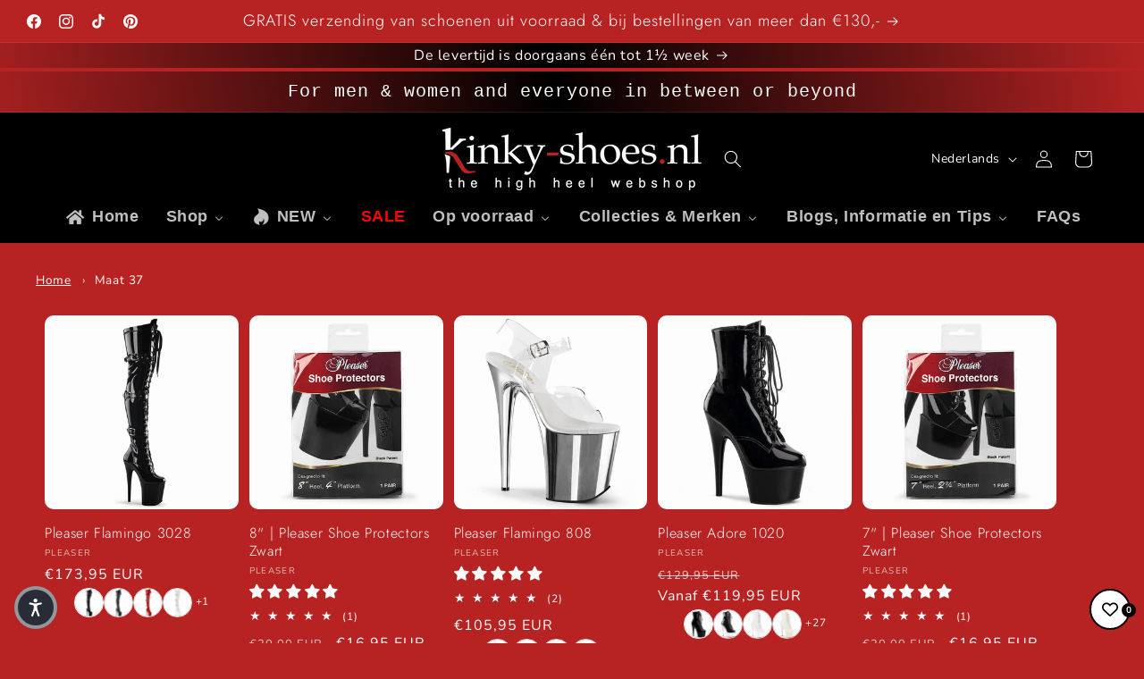

--- FILE ---
content_type: text/html; charset=utf-8
request_url: https://kinky-shoes.nl/collections/maat-37
body_size: 117739
content:
<!doctype html>
<html class="js" lang="nl">

<head>
    <!-- Added by AVADA SEO Suite -->
    
    <!-- /Added by AVADA SEO Suite -->


    <meta charset="utf-8">
    <meta http-equiv="X-UA-Compatible" content="IE=edge">
    <meta name="viewport" content="width=device-width,initial-scale=1">
    <meta name="theme-color" content="">
    <link rel="canonical" href="https://kinky-shoes.nl/collections/maat-37">

    <!-- Google Tag Manager -->
    <script>
        (function (w, d, s, l, i) {
            w[l] = w[l] || []; w[l].push({
                'gtm.start':
                    new Date().getTime(), event: 'gtm.js'
            }); var f = d.getElementsByTagName(s)[0],
                j = d.createElement(s), dl = l != 'dataLayer' ? '&l=' + l : ''; j.async = true; j.src =
                    'https://www.googletagmanager.com/gtm.js?id=' + i + dl; f.parentNode.insertBefore(j, f);
        })(window, document, 'script', 'dataLayer', 'GTM-NBVLQQB');
    </script>
    <!-- End Google Tag Manager --><link rel="icon" type="image/png" href="//kinky-shoes.nl/cdn/shop/files/Middel_5K-S_favicon.png?crop=center&height=32&v=1671785834&width=32">
    <link rel="icon" type="image/png" width="32" height="32"
        href="https://cdn.shopify.com/s/files/1/0597/0237/8632/files/Middel_5K-S_favicon.png?v=1671785834"><link rel="preconnect" href="https://fonts.shopifycdn.com" crossorigin><title>
        Maat 37
 &ndash; Kinky-shoes</title>

    

    

<meta property="og:site_name" content="Kinky-shoes">
<meta property="og:url" content="https://kinky-shoes.nl/collections/maat-37">
<meta property="og:title" content="Maat 37">
<meta property="og:type" content="website">
<meta property="og:description" content="Paaldans/Exotic- &amp; Pole Dance Heels, Drag Queens &amp; Performers, Alternatieve schoenen, Kinky, Sexy &amp; Fetisj Lifestyle - Pleaser, Demonia, Fabulicious, Pleaser Pink Label, Funtasma, Devious, Pin Up Couture, Bordello, Pleaser USA, DemoniaCult - verzending naar alle EU-landen - Schoenen maat 35 t/m 49"><meta property="og:image" content="http://kinky-shoes.nl/cdn/shop/files/Middel_1.png?v=1749037448">
  <meta property="og:image:secure_url" content="https://kinky-shoes.nl/cdn/shop/files/Middel_1.png?v=1749037448">
  <meta property="og:image:width" content="2402">
  <meta property="og:image:height" content="1258"><meta name="twitter:card" content="summary_large_image">
<meta name="twitter:title" content="Maat 37">
<meta name="twitter:description" content="Paaldans/Exotic- &amp; Pole Dance Heels, Drag Queens &amp; Performers, Alternatieve schoenen, Kinky, Sexy &amp; Fetisj Lifestyle - Pleaser, Demonia, Fabulicious, Pleaser Pink Label, Funtasma, Devious, Pin Up Couture, Bordello, Pleaser USA, DemoniaCult - verzending naar alle EU-landen - Schoenen maat 35 t/m 49">


    <script src="//kinky-shoes.nl/cdn/shop/t/173/assets/constants.js?v=132983761750457495441748937406" defer="defer"></script>
    <script src="//kinky-shoes.nl/cdn/shop/t/173/assets/pubsub.js?v=64295066145722110221748937550" defer="defer"></script>
    <script src="//kinky-shoes.nl/cdn/shop/t/173/assets/global.js?v=15336864171226662141748937420" defer="defer"></script>
    <script src="//kinky-shoes.nl/cdn/shop/t/173/assets/details-disclosure.js?v=127340257236652277971748937412" defer="defer"></script>
    <script src="//kinky-shoes.nl/cdn/shop/t/173/assets/details-modal.js?v=164349011098144520511748937414" defer="defer"></script>
    <script src="//kinky-shoes.nl/cdn/shop/t/173/assets/search-form.js?v=106626123025556901001748937568" defer="defer"></script><script src="//kinky-shoes.nl/cdn/shop/t/173/assets/animations.js?v=141311348761745223211748937318" defer="defer"></script><script>window.performance && window.performance.mark && window.performance.mark('shopify.content_for_header.start');</script><meta name="google-site-verification" content="xPzBtxnMsMAY8aFPu664vBvU7nRuw1ZQyj6IJLl9-HA">
<meta id="shopify-digital-wallet" name="shopify-digital-wallet" content="/59702378632/digital_wallets/dialog">
<meta name="shopify-checkout-api-token" content="fb33574fd953c44453f8232926a7925e">
<meta id="in-context-paypal-metadata" data-shop-id="59702378632" data-venmo-supported="false" data-environment="production" data-locale="nl_NL" data-paypal-v4="true" data-currency="EUR">
<link rel="alternate" type="application/atom+xml" title="Feed" href="/collections/maat-37.atom" />
<link rel="next" href="/collections/maat-37?page=2">
<link rel="alternate" hreflang="x-default" href="https://kinky-shoes.nl/collections/maat-37">
<link rel="alternate" hreflang="en" href="https://kinky-shoes.nl/en/collections/size-37">
<link rel="alternate" hreflang="en-CH" href="https://kinky-shoes.nl/en-ch/collections/size-37">
<link rel="alternate" hreflang="nl-CH" href="https://kinky-shoes.nl/nl-ch/collections/maat-37">
<link rel="alternate" type="application/json+oembed" href="https://kinky-shoes.nl/collections/maat-37.oembed">
<script async="async" src="/checkouts/internal/preloads.js?locale=nl-NL"></script>
<script id="shopify-features" type="application/json">{"accessToken":"fb33574fd953c44453f8232926a7925e","betas":["rich-media-storefront-analytics"],"domain":"kinky-shoes.nl","predictiveSearch":true,"shopId":59702378632,"locale":"nl"}</script>
<script>var Shopify = Shopify || {};
Shopify.shop = "f685a3.myshopify.com";
Shopify.locale = "nl";
Shopify.currency = {"active":"EUR","rate":"1.0"};
Shopify.country = "NL";
Shopify.theme = {"name":"[Huidige] Publisher 15.3.0","id":183944905051,"schema_name":"Publisher","schema_version":"15.3.0","theme_store_id":null,"role":"main"};
Shopify.theme.handle = "null";
Shopify.theme.style = {"id":null,"handle":null};
Shopify.cdnHost = "kinky-shoes.nl/cdn";
Shopify.routes = Shopify.routes || {};
Shopify.routes.root = "/";</script>
<script type="module">!function(o){(o.Shopify=o.Shopify||{}).modules=!0}(window);</script>
<script>!function(o){function n(){var o=[];function n(){o.push(Array.prototype.slice.apply(arguments))}return n.q=o,n}var t=o.Shopify=o.Shopify||{};t.loadFeatures=n(),t.autoloadFeatures=n()}(window);</script>
<script id="shop-js-analytics" type="application/json">{"pageType":"collection"}</script>
<script defer="defer" async type="module" src="//kinky-shoes.nl/cdn/shopifycloud/shop-js/modules/v2/client.init-shop-cart-sync_ExijwuKr.nl.esm.js"></script>
<script defer="defer" async type="module" src="//kinky-shoes.nl/cdn/shopifycloud/shop-js/modules/v2/chunk.common_4Y0jTF7h.esm.js"></script>
<script type="module">
  await import("//kinky-shoes.nl/cdn/shopifycloud/shop-js/modules/v2/client.init-shop-cart-sync_ExijwuKr.nl.esm.js");
await import("//kinky-shoes.nl/cdn/shopifycloud/shop-js/modules/v2/chunk.common_4Y0jTF7h.esm.js");

  window.Shopify.SignInWithShop?.initShopCartSync?.({"fedCMEnabled":true,"windoidEnabled":true});

</script>
<script>(function() {
  var isLoaded = false;
  function asyncLoad() {
    if (isLoaded) return;
    isLoaded = true;
    var urls = ["https:\/\/ecommplugins-scripts.trustpilot.com\/v2.1\/js\/header.min.js?settings=eyJrZXkiOiJmQnZBWnowZUN5dTJvMWhyIiwicyI6ImJhcmNvZGUifQ==\u0026v=2.5\u0026shop=f685a3.myshopify.com","https:\/\/ecommplugins-trustboxsettings.trustpilot.com\/f685a3.myshopify.com.js?settings=1736461464331\u0026shop=f685a3.myshopify.com","https:\/\/widget.trustpilot.com\/bootstrap\/v5\/tp.widget.sync.bootstrap.min.js?shop=f685a3.myshopify.com","https:\/\/widget.trustpilot.com\/bootstrap\/v5\/tp.widget.sync.bootstrap.min.js?shop=f685a3.myshopify.com","https:\/\/widget.trustpilot.com\/bootstrap\/v5\/tp.widget.sync.bootstrap.min.js?shop=f685a3.myshopify.com","https:\/\/chimpstatic.com\/mcjs-connected\/js\/users\/1f18023a269128130e61ea6e6\/6c89ba59f43bccb0fae945dba.js?shop=f685a3.myshopify.com"];
    for (var i = 0; i < urls.length; i++) {
      var s = document.createElement('script');
      s.type = 'text/javascript';
      s.async = true;
      s.src = urls[i];
      var x = document.getElementsByTagName('script')[0];
      x.parentNode.insertBefore(s, x);
    }
  };
  if(window.attachEvent) {
    window.attachEvent('onload', asyncLoad);
  } else {
    window.addEventListener('load', asyncLoad, false);
  }
})();</script>
<script id="__st">var __st={"a":59702378632,"offset":3600,"reqid":"c2b447c1-fc92-46b0-8e0c-801a0355a426-1763126916","pageurl":"kinky-shoes.nl\/collections\/maat-37","u":"2c9cac010744","p":"collection","rtyp":"collection","rid":606399562075};</script>
<script>window.ShopifyPaypalV4VisibilityTracking = true;</script>
<script id="captcha-bootstrap">!function(){'use strict';const t='contact',e='account',n='new_comment',o=[[t,t],['blogs',n],['comments',n],[t,'customer']],c=[[e,'customer_login'],[e,'guest_login'],[e,'recover_customer_password'],[e,'create_customer']],r=t=>t.map((([t,e])=>`form[action*='/${t}']:not([data-nocaptcha='true']) input[name='form_type'][value='${e}']`)).join(','),a=t=>()=>t?[...document.querySelectorAll(t)].map((t=>t.form)):[];function s(){const t=[...o],e=r(t);return a(e)}const i='password',u='form_key',d=['recaptcha-v3-token','g-recaptcha-response','h-captcha-response',i],f=()=>{try{return window.sessionStorage}catch{return}},m='__shopify_v',_=t=>t.elements[u];function p(t,e,n=!1){try{const o=window.sessionStorage,c=JSON.parse(o.getItem(e)),{data:r}=function(t){const{data:e,action:n}=t;return t[m]||n?{data:e,action:n}:{data:t,action:n}}(c);for(const[e,n]of Object.entries(r))t.elements[e]&&(t.elements[e].value=n);n&&o.removeItem(e)}catch(o){console.error('form repopulation failed',{error:o})}}const l='form_type',E='cptcha';function T(t){t.dataset[E]=!0}const w=window,h=w.document,L='Shopify',v='ce_forms',y='captcha';let A=!1;((t,e)=>{const n=(g='f06e6c50-85a8-45c8-87d0-21a2b65856fe',I='https://cdn.shopify.com/shopifycloud/storefront-forms-hcaptcha/ce_storefront_forms_captcha_hcaptcha.v1.5.2.iife.js',D={infoText:'Beschermd door hCaptcha',privacyText:'Privacy',termsText:'Voorwaarden'},(t,e,n)=>{const o=w[L][v],c=o.bindForm;if(c)return c(t,g,e,D).then(n);var r;o.q.push([[t,g,e,D],n]),r=I,A||(h.body.append(Object.assign(h.createElement('script'),{id:'captcha-provider',async:!0,src:r})),A=!0)});var g,I,D;w[L]=w[L]||{},w[L][v]=w[L][v]||{},w[L][v].q=[],w[L][y]=w[L][y]||{},w[L][y].protect=function(t,e){n(t,void 0,e),T(t)},Object.freeze(w[L][y]),function(t,e,n,w,h,L){const[v,y,A,g]=function(t,e,n){const i=e?o:[],u=t?c:[],d=[...i,...u],f=r(d),m=r(i),_=r(d.filter((([t,e])=>n.includes(e))));return[a(f),a(m),a(_),s()]}(w,h,L),I=t=>{const e=t.target;return e instanceof HTMLFormElement?e:e&&e.form},D=t=>v().includes(t);t.addEventListener('submit',(t=>{const e=I(t);if(!e)return;const n=D(e)&&!e.dataset.hcaptchaBound&&!e.dataset.recaptchaBound,o=_(e),c=g().includes(e)&&(!o||!o.value);(n||c)&&t.preventDefault(),c&&!n&&(function(t){try{if(!f())return;!function(t){const e=f();if(!e)return;const n=_(t);if(!n)return;const o=n.value;o&&e.removeItem(o)}(t);const e=Array.from(Array(32),(()=>Math.random().toString(36)[2])).join('');!function(t,e){_(t)||t.append(Object.assign(document.createElement('input'),{type:'hidden',name:u})),t.elements[u].value=e}(t,e),function(t,e){const n=f();if(!n)return;const o=[...t.querySelectorAll(`input[type='${i}']`)].map((({name:t})=>t)),c=[...d,...o],r={};for(const[a,s]of new FormData(t).entries())c.includes(a)||(r[a]=s);n.setItem(e,JSON.stringify({[m]:1,action:t.action,data:r}))}(t,e)}catch(e){console.error('failed to persist form',e)}}(e),e.submit())}));const S=(t,e)=>{t&&!t.dataset[E]&&(n(t,e.some((e=>e===t))),T(t))};for(const o of['focusin','change'])t.addEventListener(o,(t=>{const e=I(t);D(e)&&S(e,y())}));const B=e.get('form_key'),M=e.get(l),P=B&&M;t.addEventListener('DOMContentLoaded',(()=>{const t=y();if(P)for(const e of t)e.elements[l].value===M&&p(e,B);[...new Set([...A(),...v().filter((t=>'true'===t.dataset.shopifyCaptcha))])].forEach((e=>S(e,t)))}))}(h,new URLSearchParams(w.location.search),n,t,e,['guest_login'])})(!1,!0)}();</script>
<script integrity="sha256-52AcMU7V7pcBOXWImdc/TAGTFKeNjmkeM1Pvks/DTgc=" data-source-attribution="shopify.loadfeatures" defer="defer" src="//kinky-shoes.nl/cdn/shopifycloud/storefront/assets/storefront/load_feature-81c60534.js" crossorigin="anonymous"></script>
<script data-source-attribution="shopify.dynamic_checkout.dynamic.init">var Shopify=Shopify||{};Shopify.PaymentButton=Shopify.PaymentButton||{isStorefrontPortableWallets:!0,init:function(){window.Shopify.PaymentButton.init=function(){};var t=document.createElement("script");t.src="https://kinky-shoes.nl/cdn/shopifycloud/portable-wallets/latest/portable-wallets.nl.js",t.type="module",document.head.appendChild(t)}};
</script>
<script data-source-attribution="shopify.dynamic_checkout.buyer_consent">
  function portableWalletsHideBuyerConsent(e){var t=document.getElementById("shopify-buyer-consent"),n=document.getElementById("shopify-subscription-policy-button");t&&n&&(t.classList.add("hidden"),t.setAttribute("aria-hidden","true"),n.removeEventListener("click",e))}function portableWalletsShowBuyerConsent(e){var t=document.getElementById("shopify-buyer-consent"),n=document.getElementById("shopify-subscription-policy-button");t&&n&&(t.classList.remove("hidden"),t.removeAttribute("aria-hidden"),n.addEventListener("click",e))}window.Shopify?.PaymentButton&&(window.Shopify.PaymentButton.hideBuyerConsent=portableWalletsHideBuyerConsent,window.Shopify.PaymentButton.showBuyerConsent=portableWalletsShowBuyerConsent);
</script>
<script data-source-attribution="shopify.dynamic_checkout.cart.bootstrap">document.addEventListener("DOMContentLoaded",(function(){function t(){return document.querySelector("shopify-accelerated-checkout-cart, shopify-accelerated-checkout")}if(t())Shopify.PaymentButton.init();else{new MutationObserver((function(e,n){t()&&(Shopify.PaymentButton.init(),n.disconnect())})).observe(document.body,{childList:!0,subtree:!0})}}));
</script>
<script id='scb4127' type='text/javascript' async='' src='https://kinky-shoes.nl/cdn/shopifycloud/privacy-banner/storefront-banner.js'></script><link id="shopify-accelerated-checkout-styles" rel="stylesheet" media="screen" href="https://kinky-shoes.nl/cdn/shopifycloud/portable-wallets/latest/accelerated-checkout-backwards-compat.css" crossorigin="anonymous">
<style id="shopify-accelerated-checkout-cart">
        #shopify-buyer-consent {
  margin-top: 1em;
  display: inline-block;
  width: 100%;
}

#shopify-buyer-consent.hidden {
  display: none;
}

#shopify-subscription-policy-button {
  background: none;
  border: none;
  padding: 0;
  text-decoration: underline;
  font-size: inherit;
  cursor: pointer;
}

#shopify-subscription-policy-button::before {
  box-shadow: none;
}

      </style>
<script id="sections-script" data-sections="header" defer="defer" src="//kinky-shoes.nl/cdn/shop/t/173/compiled_assets/scripts.js?21492"></script>
<script>window.performance && window.performance.mark && window.performance.mark('shopify.content_for_header.end');</script>


<style data-shopify>
@font-face {
  font-family: Nunito;
  font-weight: 400;
  font-style: normal;
  font-display: swap;
  src: url("//kinky-shoes.nl/cdn/fonts/nunito/nunito_n4.fc49103dc396b42cae9460289072d384b6c6eb63.woff2") format("woff2"),
       url("//kinky-shoes.nl/cdn/fonts/nunito/nunito_n4.5d26d13beeac3116db2479e64986cdeea4c8fbdd.woff") format("woff");
}

@font-face {
  font-family: Nunito;
  font-weight: 700;
  font-style: normal;
  font-display: swap;
  src: url("//kinky-shoes.nl/cdn/fonts/nunito/nunito_n7.37cf9b8cf43b3322f7e6e13ad2aad62ab5dc9109.woff2") format("woff2"),
       url("//kinky-shoes.nl/cdn/fonts/nunito/nunito_n7.45cfcfadc6630011252d54d5f5a2c7c98f60d5de.woff") format("woff");
}

@font-face {
  font-family: Nunito;
  font-weight: 400;
  font-style: italic;
  font-display: swap;
  src: url("//kinky-shoes.nl/cdn/fonts/nunito/nunito_i4.fd53bf99043ab6c570187ed42d1b49192135de96.woff2") format("woff2"),
       url("//kinky-shoes.nl/cdn/fonts/nunito/nunito_i4.cb3876a003a73aaae5363bb3e3e99d45ec598cc6.woff") format("woff");
}

@font-face {
  font-family: Nunito;
  font-weight: 700;
  font-style: italic;
  font-display: swap;
  src: url("//kinky-shoes.nl/cdn/fonts/nunito/nunito_i7.3f8ba2027bc9ceb1b1764ecab15bae73f86c4632.woff2") format("woff2"),
       url("//kinky-shoes.nl/cdn/fonts/nunito/nunito_i7.82bfb5f86ec77ada3c9f660da22064c2e46e1469.woff") format("woff");
}

@font-face {
  font-family: Jost;
  font-weight: 300;
  font-style: normal;
  font-display: swap;
  src: url("//kinky-shoes.nl/cdn/fonts/jost/jost_n3.a5df7448b5b8c9a76542f085341dff794ff2a59d.woff2") format("woff2"),
       url("//kinky-shoes.nl/cdn/fonts/jost/jost_n3.882941f5a26d0660f7dd135c08afc57fc6939a07.woff") format("woff");
}



:root,
.color-scheme-1 {
--color-background: 182,35,34;

--gradient-background: #b62322;


        --color-foreground: 255,255,255;
        --color-background-contrast: 75,14,14;
        --color-shadow: 18,18,18;
        --color-button: 0,0,0;
        --color-button-text: 255,255,255;
        --color-secondary-button: 182,35,34;
        --color-secondary-button-text: 255,255,255;
        --color-link: 255,255,255;
        --color-badge-foreground: 255,255,255;
        --color-badge-background: 182,35,34;
        --color-badge-border: 255,255,255;
        --payment-terms-background-color: rgb(182 35 34);
      }
      

.color-scheme-2 {
--color-background: 182,35,34;

--gradient-background: #b62322;


        --color-foreground: 255,255,255;
        --color-background-contrast: 75,14,14;
        --color-shadow: 18,18,18;
        --color-button: 182,35,34;
        --color-button-text: 255,255,255;
        --color-secondary-button: 182,35,34;
        --color-secondary-button-text: 18,18,18;
        --color-link: 18,18,18;
        --color-badge-foreground: 255,255,255;
        --color-badge-background: 182,35,34;
        --color-badge-border: 255,255,255;
        --payment-terms-background-color: rgb(182 35 34);
      }
      

.color-scheme-3 {
--color-background: 204,193,255;

--gradient-background: #ccc1ff;


        --color-foreground: 18,18,18;
        --color-background-contrast: 99,66,255;
        --color-shadow: 18,18,18;
        --color-button: 0,0,0;
        --color-button-text: 204,193,255;
        --color-secondary-button: 204,193,255;
        --color-secondary-button-text: 18,18,18;
        --color-link: 18,18,18;
        --color-badge-foreground: 18,18,18;
        --color-badge-background: 204,193,255;
        --color-badge-border: 18,18,18;
        --payment-terms-background-color: rgb(204 193 255);
      }
      

.color-scheme-4 {
--color-background: 0,0,0;

--gradient-background: #000000;


        --color-foreground: 255,255,255;
        --color-background-contrast: 128,128,128;
        --color-shadow: 18,18,18;
        --color-button: 255,255,255;
        --color-button-text: 0,0,0;
        --color-secondary-button: 0,0,0;
        --color-secondary-button-text: 255,255,255;
        --color-link: 255,255,255;
        --color-badge-foreground: 255,255,255;
        --color-badge-background: 0,0,0;
        --color-badge-border: 255,255,255;
        --payment-terms-background-color: rgb(0 0 0);
      }
      

.color-scheme-5 {
--color-background: 141,40,40;

--gradient-background: #8d2828;


        --color-foreground: 255,255,255;
        --color-background-contrast: 42,12,12;
        --color-shadow: 18,18,18;
        --color-button: 255,255,255;
        --color-button-text: 182,35,35;
        --color-secondary-button: 141,40,40;
        --color-secondary-button-text: 255,255,255;
        --color-link: 255,255,255;
        --color-badge-foreground: 255,255,255;
        --color-badge-background: 141,40,40;
        --color-badge-border: 255,255,255;
        --payment-terms-background-color: rgb(141 40 40);
      }
      

.color-scheme-fb58e8e6-099f-4b46-8bed-91dc67b997ae {
--color-background: 26,26,26;

--gradient-background: #1a1a1a;


        --color-foreground: 255,255,255;
        --color-background-contrast: 154,154,154;
        --color-shadow: 182,35,34;
        --color-button: 182,35,34;
        --color-button-text: 255,255,255;
        --color-secondary-button: 26,26,26;
        --color-secondary-button-text: 255,255,255;
        --color-link: 255,255,255;
        --color-badge-foreground: 255,255,255;
        --color-badge-background: 26,26,26;
        --color-badge-border: 255,255,255;
        --payment-terms-background-color: rgb(26 26 26);
      }
      

.color-scheme-7b372113-9756-47d8-b94e-99cd6fc03017 {
--color-background: 182,35,34;

--gradient-background: linear-gradient(83deg, rgba(182, 35, 35, 1), rgba(0, 0, 0, 1) 51%, rgba(182, 35, 35, 1) 100%);


        --color-foreground: 255,255,255;
        --color-background-contrast: 75,14,14;
        --color-shadow: 18,18,18;
        --color-button: 0,0,0;
        --color-button-text: 255,255,255;
        --color-secondary-button: 182,35,34;
        --color-secondary-button-text: 255,255,255;
        --color-link: 255,255,255;
        --color-badge-foreground: 255,255,255;
        --color-badge-background: 182,35,34;
        --color-badge-border: 255,255,255;
        --payment-terms-background-color: rgb(182 35 34);
      }
      

.color-scheme-126d118b-04cb-4476-ac1d-7b513120dff3 {
--color-background: 182,35,34;

--gradient-background: linear-gradient(91deg, rgba(0, 0, 0, 0.78), rgba(0, 0, 0, 0.78) 24.5%, rgba(182, 35, 34, 0.72) 49%, rgba(0, 0, 0, 0.81) 100%);


        --color-foreground: 255,255,255;
        --color-background-contrast: 75,14,14;
        --color-shadow: 18,18,18;
        --color-button: 0,0,0;
        --color-button-text: 255,255,255;
        --color-secondary-button: 182,35,34;
        --color-secondary-button-text: 255,255,255;
        --color-link: 255,255,255;
        --color-badge-foreground: 255,255,255;
        --color-badge-background: 182,35,34;
        --color-badge-border: 255,255,255;
        --payment-terms-background-color: rgb(182 35 34);
      }
      

      body, .color-scheme-1, .color-scheme-2, .color-scheme-3, .color-scheme-4, .color-scheme-5, .color-scheme-fb58e8e6-099f-4b46-8bed-91dc67b997ae, .color-scheme-7b372113-9756-47d8-b94e-99cd6fc03017, .color-scheme-126d118b-04cb-4476-ac1d-7b513120dff3 {
        color: rgba(var(--color-foreground), 0.75);
        background-color: rgb(var(--color-background));
      }

      :root {
        --font-body-family: Nunito, sans-serif;
        --font-body-style: normal;
        --font-body-weight: 400;
        --font-body-weight-bold: 700;

        --font-heading-family: Jost, sans-serif;
        --font-heading-style: normal;
        --font-heading-weight: 300;

        --font-body-scale: 1.0;
        --font-heading-scale: 1.05;

        --media-padding: px;
        --media-border-opacity: 0.1;
        --media-border-width: 0px;
        --media-radius: 10px;
        --media-shadow-opacity: 0.0;
        --media-shadow-horizontal-offset: 0px;
        --media-shadow-vertical-offset: 0px;
        --media-shadow-blur-radius: 5px;
        --media-shadow-visible: 0;

    --page-width: 150rem;
    --page-width-margin: 0rem;

    --product-card-image-padding: 0.0rem;
    --product-card-corner-radius: 1.0rem;
    --product-card-text-alignment: left;
    --product-card-border-width: 0.0rem;
    --product-card-border-opacity: 0.1;
    --product-card-shadow-opacity: 0.0;
    --product-card-shadow-visible: 0;
    --product-card-shadow-horizontal-offset: 0.0rem;
    --product-card-shadow-vertical-offset: 0.4rem;
    --product-card-shadow-blur-radius: 0.5rem;

    --collection-card-image-padding: 0.0rem;
    --collection-card-corner-radius: 1.0rem;
    --collection-card-text-alignment: left;
    --collection-card-border-width: 0.0rem;
    --collection-card-border-opacity: 0.1;
    --collection-card-shadow-opacity: 0.0;
    --collection-card-shadow-visible: 0;
    --collection-card-shadow-horizontal-offset: 0.0rem;
    --collection-card-shadow-vertical-offset: 0.4rem;
    --collection-card-shadow-blur-radius: 0.5rem;

    --blog-card-image-padding: 0.0rem;
    --blog-card-corner-radius: 1.0rem;
    --blog-card-text-alignment: left;
    --blog-card-border-width: 0.0rem;
    --blog-card-border-opacity: 0.1;
    --blog-card-shadow-opacity: 0.0;
    --blog-card-shadow-visible: 0;
    --blog-card-shadow-horizontal-offset: 0.0rem;
    --blog-card-shadow-vertical-offset: 0.4rem;
    --blog-card-shadow-blur-radius: 0.5rem;

    --badge-corner-radius: 0.6rem;

    --popup-border-width: 1px;
    --popup-border-opacity: 1.0;
    --popup-corner-radius: 10px;
    --popup-shadow-opacity: 0.0;
    --popup-shadow-horizontal-offset: 0px;
    --popup-shadow-vertical-offset: 0px;
    --popup-shadow-blur-radius: 5px;

    --drawer-border-width: 1px;
    --drawer-border-opacity: 1.0;
    --drawer-shadow-opacity: 0.0;
    --drawer-shadow-horizontal-offset: 0px;
    --drawer-shadow-vertical-offset: 2px;
    --drawer-shadow-blur-radius: 5px;

    --spacing-sections-desktop: 0px;
    --spacing-sections-mobile: 0px; --grid-desktop-vertical-spacing:
        8px; --grid-desktop-horizontal-spacing: 12px; --grid-mobile-vertical-spacing: 4px;
        --grid-mobile-horizontal-spacing: 6px;
        --text-boxes-border-opacity: 0.1;
        --text-boxes-border-width: 0px; --text-boxes-radius: 10px; --text-boxes-shadow-opacity: 0.0; --text-boxes-shadow-visible: 1;
        --text-boxes-shadow-horizontal-offset: 0px;
        --text-boxes-shadow-vertical-offset: 4px;
        --text-boxes-shadow-blur-radius: 5px;

        --buttons-radius: 6px;
        --buttons-radius-outset: 7px;
        --buttons-border-width: 1px;
        --buttons-border-opacity: 1.0;
        --buttons-shadow-opacity: 0.0;
        --buttons-shadow-visible: 0;
        --buttons-shadow-horizontal-offset: 0px;
        --buttons-shadow-vertical-offset: 4px;
        --buttons-shadow-blur-radius: 5px;
        --buttons-border-offset: 0.3px;

        --inputs-radius: 10px;
        --inputs-border-width: 1px;
        --inputs-border-opacity: 1.0;
        --inputs-shadow-opacity: 0.0;
        --inputs-shadow-horizontal-offset: 0px;
        --inputs-margin-offset: 0px;
        --inputs-shadow-vertical-offset: 0px;
        --inputs-shadow-blur-radius: 5px;
        --inputs-radius-outset: 11px;

        --variant-pills-radius: 10px;
        --variant-pills-border-width: 1px;
        --variant-pills-border-opacity: 0.9;
        --variant-pills-shadow-opacity: 0.0;
        --variant-pills-shadow-horizontal-offset: 0px;
        --variant-pills-shadow-vertical-offset: 4px;
        --variant-pills-shadow-blur-radius: 5px;
        }

        *,
        *::before,
        *::after {
        box-sizing: inherit;
        }

        html {
        box-sizing: border-box;
        font-size: calc(var(--font-body-scale) * 62.5%);
        height: 100%;
        }

        body {
        display: grid;
        grid-template-rows: auto auto 1fr auto;
        grid-template-columns: 100%;
        min-height: 100%;
        margin: 0;
        font-size: 1.5rem;
        letter-spacing: 0.06rem;
        line-height: calc(1 + 0.8 / var(--font-body-scale));
        font-family: var(--font-body-family);
        font-style: var(--font-body-style);
        font-weight: var(--font-body-weight);
        }

        @media screen and (min-width: 750px) {
        body {
        font-size: 1.6rem;
        }
        }
        </style>

            <link href="//kinky-shoes.nl/cdn/shop/t/173/assets/base.css?v=70306248507307333241762384343" rel="stylesheet" type="text/css" media="all" />
            <link rel="stylesheet" href="//kinky-shoes.nl/cdn/shop/t/173/assets/component-cart-items.css?v=167699429959579526841748937341" media="print"
                onload="this.media='all'">
            <link rel="preload" as="font" href="//kinky-shoes.nl/cdn/fonts/nunito/nunito_n4.fc49103dc396b42cae9460289072d384b6c6eb63.woff2" type="font/woff2" crossorigin>
            

            <link rel="preload" as="font" href="//kinky-shoes.nl/cdn/fonts/jost/jost_n3.a5df7448b5b8c9a76542f085341dff794ff2a59d.woff2" type="font/woff2"
                crossorigin>
            
<link href="//kinky-shoes.nl/cdn/shop/t/173/assets/component-localization-form.css?v=122207887446937464041748937364" rel="stylesheet" type="text/css" media="all" />
            <script src="//kinky-shoes.nl/cdn/shop/t/173/assets/localization-form.js?v=35124003283516826111748937520" defer="defer"></script><link rel="stylesheet" href="//kinky-shoes.nl/cdn/shop/t/173/assets/component-predictive-search.css?v=176534605775473121951748937379" media="print"
                onload="this.media='all'"><script>
                if (Shopify.designMode) {
                    document.documentElement.classList.add('shopify-design-mode');
                }
            </script>
            <style>
                #predictive-search-results-groups-wrapper .samita-container {
                    display: none !important;
                }

                #ldt-app-proxy-root.ldt-cp-px-root .samita_productLabel-content {
                    display: none !important;
                }

                .samita_productLabel-content {
                    z-index: 1 !important;
                }
            </style>
            <meta name="google-site-verification" content="wwgFypPX_Mzlm_hGdizcEOO6wvyvIIYNQVGL-lzX6pU">
<!-- BEGIN app block: shopify://apps/rt-size-chart-size-guide/blocks/app-embed/13a9207b-9080-4ce4-b513-4b68a085eadb --><script>
  window.roarJs = window.roarJs || {};
  roarJs.SizeChartConfig = {
    metafields: {
      shop: "f685a3.myshopify.com",
      settings: {"enabled":"1","block_order":["1694730141326","1740779752227"],"blocks":{"1694730141326":{"enabled":"1","param":{"table":"[[\"EU-maat\",\"US-maat\",\"Gemiddelde voet-lengte in cm\"],[\"35\",\"US-5\",\"21,7 cm - 22,4 cm\"],[\"36\",\"US-6\",\"22,4 cm - 23 cm\"],[\"37\",\"US-7\",\"23 cm - 23,7 cm\"],[\"38\",\"US-8\",\"23,7 cm - 24,4 cm\"],[\"39\",\"US-9\",\"24,4 cm - 25 cm\"],[\"40\",\"US-10\",\"25 cm - 25,7 cm\"],[\"41\",\"US-11\",\"25,7 cm - 26,4 cm\"],[\"42\/43\",\"US-12\",\"26,4 cm - 27,6 cm\"],[\"44\",\"US-13\",\"27,6 cm - 28,4 cm\"],[\"45\",\"US-14\",\"28,4 cm - 29 cm\"],[\"46\",\"US-15\",\"29 cm - 29,7 cm\"],[\"47\/48\",\"US-16\",\"29,7 cm - 30,5 cm\"],[\"48\/49\",\"US-17\",\"30,5 cm - 31,7 cm\"]]","icon":"11","custom_icon":"","text":"Maattabel\/Maatvoering","display":"inline","show_more":"1","rule_type":"automated","rule_applied":"all","show_on_collection":"1","show_on_homepage":"1"},"title":"Maattabel","float":{"position":"right","mobile_enabled":"1","mobile_position":"right","background":"#212121","color":"#ffffff","font_size":"11","text_transform":"uppercase"},"inline":{"position":"custom","custom_position":"before","custom_selector":"variant-selects","color":"#ffffff","font_size":"16","text_transform":"none","margin":{"top":"0","right":"0","bottom":"0","left":"0"}},"more":{"position":"before","tab":{"more":"Hoe meet je je voeten op | How to measure","title":"Maattabel | Size Chart"},"content":"\u003cdiv\u003e\u003cspan style=\"caret-color: rgb(0, 0, 0); color: rgb(0, 0, 0); font-family: Helvetica; font-size: 12px; white-space-collapse: collapse;\"\u003e\u003ci\u003e[ENGLISH BELOW]\u003c\/i\u003e\u003c\/span\u003e\u003cbr style=\"caret-color: rgb(0, 0, 0); color: rgb(0, 0, 0); font-family: Helvetica; font-size: 12px; white-space-collapse: collapse;\"\u003e\u003cspan style=\"caret-color: rgb(0, 0, 0); color: rgb(0, 0, 0); font-family: Helvetica; font-size: 12px; white-space-collapse: collapse;\"\u003eOp elke schoenen-productpagina vind je een maattabel met specificaties, in deze tabel staat o.a. de lengte van de (binnen)zool van de geselecteerde maat.\u0026nbsp;\u003c\/span\u003e\u003c\/div\u003e\u003cdiv\u003e\u003cspan style=\"caret-color: rgb(0, 0, 0); color: rgb(0, 0, 0); font-family: Helvetica; font-size: 12px; white-space-collapse: collapse;\"\u003e\u003cbr\u003e\u003c\/span\u003e\u003c\/div\u003e\u003cdiv\u003e\u003cspan style=\"caret-color: rgb(0, 0, 0); color: rgb(0, 0, 0); font-family: Helvetica; font-size: 12px; white-space-collapse: collapse;\"\u003e\u003ci\u003eLet er dus ook op dat je de juiste maat hebt geselecteerd, sommige specificaties zijn namelijk maat gerelateerd!\u003c\/i\u003e\u003c\/span\u003e\u003c\/div\u003e\u003cdiv\u003e\u003cspan style=\"caret-color: rgb(0, 0, 0); color: rgb(0, 0, 0); font-family: Helvetica; font-size: 12px; white-space-collapse: collapse;\"\u003e\u003cbr\u003e\u003c\/span\u003e\u003c\/div\u003e\u003cdiv\u003e\u003cspan style=\"caret-color: rgb(0, 0, 0); color: rgb(0, 0, 0); font-family: Helvetica; font-size: 12px; white-space-collapse: collapse;\"\u003eAls je twijfelt over de juiste maat: probeer niet meer dan één maat af te wijken van wat je normaal draagt, tenzij er specifiek bij het product staat dat het model groter of kleiner valt.\u003c\/span\u003e\u003cbr style=\"caret-color: rgb(0, 0, 0); color: rgb(0, 0, 0); font-family: Helvetica; font-size: 12px; white-space-collapse: collapse;\"\u003e\u003cbr style=\"caret-color: rgb(0, 0, 0); color: rgb(0, 0, 0); font-family: Helvetica; font-size: 12px; white-space-collapse: collapse;\"\u003e\u003cb\u003e\u003cspan style=\"caret-color: rgb(0, 0, 0); color: rgb(0, 0, 0); font-family: Helvetica; font-size: 12px; white-space-collapse: collapse;\"\u003eLet op: de (binnen)zool-lengte is niet hetzelfde als je voetlengte!\u0026nbsp;\u003c\/span\u003e\u003cbr style=\"caret-color: rgb(0, 0, 0); color: rgb(0, 0, 0); font-family: Helvetica; font-size: 12px; white-space-collapse: collapse;\"\u003e\u003cspan style=\"caret-color: rgb(0, 0, 0); color: rgb(0, 0, 0); font-family: Helvetica; font-size: 12px; white-space-collapse: collapse;\"\u003eGemiddeld moet de zool-lengte zo’n 10 tot 15 mm langer zijn dan je voet. Voor schoenen met een loop-\/hakhoogte vanaf 13 cm (6\") of bij schoenen met een erg puntige neus moet je ± 3 - 5 cm optellen bij je voetlengte om de juiste zool-lengte te berekenen.\u003c\/span\u003e\u003c\/b\u003e\u003c\/div\u003e\u003cdiv\u003e\u003cspan style=\"caret-color: rgb(0, 0, 0); color: rgb(0, 0, 0); font-family: Helvetica; font-size: 12px; white-space-collapse: collapse;\"\u003e\u003cbr\u003e\u003c\/span\u003e\u003c\/div\u003e\u003cdiv\u003e\u003cspan style=\"font-size: 14px;\"\u003e\u003cb\u003eBenodigdheden voor het opmeten van je voet:\u003c\/b\u003e\u003c\/span\u003e\u003cbr\u003e\u003cdiv\u003e\u003cul\u003e\u003cli\u003e\u003cspan style=\"font-size: 14px;\"\u003e Leeg A4'tje\u003c\/span\u003e\u003c\/li\u003e\u003cli\u003e\u003cspan style=\"font-size: 14px;\"\u003ePen of potlood\u003c\/span\u003e\u003c\/li\u003e\u003cli\u003e\u003cspan style=\"font-size: 14px;\"\u003eLiniaal of meetlint\u003c\/span\u003e\u003c\/li\u003e\u003c\/ul\u003e\u003c\/div\u003e\u003cdiv\u003e\u003cspan style=\"font-size: 14px;\"\u003e\u003cdiv\u003e\u003cspan style=\"font-size: 14px;\"\u003e\u003cbr\u003e\u003c\/span\u003e\u003c\/div\u003e\u003cb\u003eStap 1\u003c\/b\u003e\r\nLeg \u003c\/span\u003e\u003cspan style=\"font-size: 1.4rem; letter-spacing: initial; text-transform: initial;\"\u003eeen blanco A4'tje\u003c\/span\u003e\u003cspan style=\"letter-spacing: initial; text-transform: initial;\"\u003e op een vlakke ondergrond en plaats één blote voet in het midden van het vel.\u003c\/span\u003e\u003c\/div\u003e\u003cdiv\u003e\u003cspan style=\"font-size: 14px;\"\u003e\u003ci\u003eHet is belangrijk om beide voeten apart op te meten omdat je voeten van elkaar kunnen verschillen.\u003c\/i\u003e\u003cbr\u003e\u003c\/span\u003e\u003c\/div\u003e\u003cdiv\u003e\u003cspan style=\"font-size: 14px;\"\u003e\u003cbr\u003e\u003c\/span\u003e\u003c\/div\u003e\u003cdiv\u003e\u003cspan style=\"font-size: 14px;\"\u003e\u003cb\u003eStap 2\u003c\/b\u003e\r\nTeken de omtrek van je voet op het papier.\u003cbr\u003e\u003c\/span\u003e\u003c\/div\u003e\u003cdiv\u003e\u003cspan style=\"font-size: 14px;\"\u003e\u003cbr\u003e\u003c\/span\u003e\u003c\/div\u003e\u003cdiv\u003e\u003cspan style=\"font-size: 14px;\"\u003e\u003cb\u003eStap 3\u003c\/b\u003e\r\nMeet vanaf de voorzijde van je langste teen tot het midden van je hiel aan de achterzijde\u003cbr\u003e\u003c\/span\u003e\u003c\/div\u003e\u003cdiv\u003e\u003cspan style=\"font-size: 14px;\"\u003e\u003cbr\u003e\u003c\/span\u003e\u003c\/div\u003e\u003cdiv\u003e\u003cspan style=\"font-size: 14px;\"\u003e\u003cb\u003eStap 4\u003c\/b\u003e\r\nNu kan je aan de hand van de maattabel de juiste schoenmaat bepalen\r\n\u003c\/span\u003e\u003c\/div\u003e\u003cdiv\u003e\u003cspan style=\"font-size: 14px;\"\u003e\u003cbr\u003e\u003c\/span\u003e\u003c\/div\u003e\u003cdiv\u003e\u003cdiv style=\"caret-color: rgb(0, 0, 0); color: rgb(0, 0, 0); font-family: Helvetica; font-size: 12px; white-space-collapse: collapse;\"\u003e\u003cb\u003eCheck ook altijd de maat-specificaties op een productpagina om zeker te weten dat de schoenen gaan passen! Kom je er niet uit? Mail mij gerust voor hulp:\u0026nbsp;\u003c\/b\u003e\u003c\/div\u003e\u003cdiv style=\"caret-color: rgb(0, 0, 0); color: rgb(0, 0, 0); font-family: Helvetica; font-size: 12px; white-space-collapse: collapse;\"\u003e\u003cb\u003einfo@kinky-shoes.nl\u003c\/b\u003e\u003c\/div\u003e\u003c\/div\u003e\u003cdiv\u003e\u003cspan style=\"font-size: 14px;\"\u003e\u003cbr\u003e\u003c\/span\u003e\u003c\/div\u003e\u003cdiv\u003e\u003cspan style=\"font-size: 14px;\"\u003e\u003cbr\u003e\u003c\/span\u003e\u003c\/div\u003e\u003cdiv\u003e\u003cspan style=\"font-size: 14px;\"\u003e\u003cb\u003e[ENGLISH]\u003c\/b\u003e\u003c\/span\u003e\u003c\/div\u003e\u003cdiv\u003e\u003cspan style=\"caret-color: rgb(0, 0, 0); color: rgb(0, 0, 0); font-family: Helvetica; font-size: 12px; white-space-collapse: collapse;\"\u003eOn every product page for shoes, you'll find a size chart\/table with detailed product specifications. This chart includes the insole length for the size you selected.\u003c\/span\u003e\u003c\/div\u003e\u003cdiv\u003e\u003cspan style=\"caret-color: rgb(0, 0, 0); color: rgb(0, 0, 0); font-family: Helvetica; font-size: 12px; white-space-collapse: collapse;\"\u003e\u003ci\u003e\u003cbr\u003e\u003c\/i\u003e\u003c\/span\u003e\u003c\/div\u003e\u003cdiv\u003e\u003cspan style=\"caret-color: rgb(0, 0, 0); color: rgb(0, 0, 0); font-family: Helvetica; font-size: 12px; white-space-collapse: collapse;\"\u003e\u003ci\u003eEnsure that you have chosen the correct size, as some of the specifications are size-related!\u003c\/i\u003e\u003c\/span\u003e\u003c\/div\u003e\u003cdiv\u003e\u003ci\u003e\u003cbr style=\"caret-color: rgb(0, 0, 0); color: rgb(0, 0, 0); font-family: Helvetica; font-size: 12px; white-space-collapse: collapse;\"\u003e\u003c\/i\u003e\u003cspan style=\"caret-color: rgb(0, 0, 0); color: rgb(0, 0, 0); font-family: Helvetica; font-size: 12px; white-space-collapse: collapse;\"\u003eIf you're unsure about the right size, don't size up or down by more than one size from your usual fit—unless the product description specifically states that the size runs large or small.\u003c\/span\u003e\u003c\/div\u003e\u003cdiv\u003e\u003cbr style=\"caret-color: rgb(0, 0, 0); color: rgb(0, 0, 0); font-family: Helvetica; font-size: 12px; white-space-collapse: collapse;\"\u003e\u003cp data-pm-slice=\"0 0 []\"\u003e\u003cb\u003ePlease note: the insole length is NOT the same as your foot length!\u003c\/b\u003e\u003c\/p\u003e\u003cp\u003e\u003cb\u003eAs a general rule for a comfortable fit, the insole length should be 10 to 15 mm longer than your foot length. For shoes with a heel height of 13 cm (6\") or more, or shoes with a very pointed toe, add approx. 3 to 5 cm to your foot length to calculate the ideal insole length.\u003c\/b\u003e\u003c\/p\u003e\u003c\/div\u003e\u003cdiv\u003e\u003cspan style=\"caret-color: rgb(0, 0, 0); color: rgb(0, 0, 0); font-family: Helvetica; font-size: 12px; white-space-collapse: collapse;\"\u003e\u003cbr\u003e\u003c\/span\u003e\u003c\/div\u003e\u003cdiv\u003e\u003cdiv\u003e\u003cb\u003eSupplies needed for measuring your feet:\u003c\/b\u003e\u003cbr\u003e\u003c\/div\u003e\u003cdiv\u003e\u003cul\u003e\u003cli\u003eEmpty A4 sheet\u003c\/li\u003e\u003cli\u003ePen or pencil\u003c\/li\u003e\u003cli\u003eRuler or measuring tape\u003c\/li\u003e\u003c\/ul\u003e\u003c\/div\u003e\u003c\/div\u003e\u003cdiv\u003e\u003cspan style=\"font-size: 14px;\"\u003e\u003cbr\u003e\u003c\/span\u003e\u003c\/div\u003e\u003cdiv\u003e\u003cspan style=\"font-size: 14px;\"\u003e\u003cb\u003eStep 1\u003c\/b\u003e\r\nTake a blank A4 sheet and place it on a flat surface.  Place one bare foot in the center of the sheet.\r\nIt is important to measure both feet separately because your feet may differ from each other.\u003cbr\u003e\u003c\/span\u003e\u003c\/div\u003e\u003c\/div\u003e\u003cdiv\u003e\u003cspan style=\"font-size: 14px;\"\u003e\u003cbr\u003e\u003c\/span\u003e\u003c\/div\u003e\u003cdiv\u003e\u003cspan style=\"font-size: 14px;\"\u003e\u003cb\u003eStep 2\u003c\/b\u003e\r\nDraw the outline of your foot on the paper. Try to get your pen or pencil to land on the paper straight along the outside of your foot as close to your foot as possible. This way you avoid making your foot too wide or too narrow and you will be able to measure very accurately.\u003cbr\u003e\u003c\/span\u003e\u003c\/div\u003e\u003cdiv\u003e\u003cspan style=\"font-size: 14px;\"\u003e\u003cbr\u003e\u003c\/span\u003e\u003c\/div\u003e\u003cdiv\u003e\u003cspan style=\"font-size: 14px;\"\u003e\u003cb\u003eStep 3\u003c\/b\u003e\r\nNow it's time to measure the circumference of your foot!\r\nMeasure: from the front of your longest toe to the center of your heel at the back\u003cbr\u003e\u003c\/span\u003e\u003c\/div\u003e\u003cdiv\u003e\u003cspan style=\"font-size: 14px;\"\u003e\u003cbr\u003e\u003c\/span\u003e\u003c\/div\u003e\u003cdiv\u003e\u003cspan style=\"font-size: 14px;\"\u003e\u003cb\u003eStep 4\u003c\/b\u003e\r\nNow that you have measured your length, you can determine your shoe size using the size chart\r\n\u003cbr\u003e\u003c\/span\u003e\u003c\/div\u003e\u003cdiv\u003e\u003cb\u003eAlways check the size details in the \u003c\/b\u003e\u003cspan style=\"font-size: 14px;\"\u003e\u003cb\u003eproduct specifications\u003c\/b\u003e\u003c\/span\u003e\u003cb\u003e of the product page to make sure the shoes will fit! Need help? Feel free to email me:\u003c\/b\u003e\u003cspan style=\"font-size: 14px;\"\u003e\u003c\/span\u003e\u003c\/div\u003e\u003cdiv\u003e\u003cb\u003einfo@kinky-shoes.nl\u003c\/b\u003e\u003c\/div\u003e","image":{"enabled":"1","src":"https:\/\/i.postimg.cc\/DnZG4qBx\/maatvoering-1.png","height":"2000","position":"right"}},"table":{"head_bg":"#b62322","head_color":"#ffffff","even_bg":"#f3f5f5","even_color":"#212121","odd_bg":"#ffffff","odd_color":"#212121","hover_bg":"#e46767","hover_color":"#ffffff","border_color":"#ffffff","align":"left"},"modal":{"background":"#ffffff","color":"#212121","font_size":"14","effect":"zoomIn","size":"medium","overlay_color":"#000000","overlay_opacity":"0.6"},"rules":{"1694793805435":{"column":"TYPE","relation":"NOT_EQUALS","condition":"Accessories"},"1694793832478":{"column":"TYPE","relation":"NOT_EQUALS","condition":"Giftcard"},"1694793850520":{"column":"TYPE","relation":"NOT_EQUALS","condition":"Kalender"},"1694793863121":{"column":"TYPE","relation":"NOT_EQUALS","condition":"Gift Option"},"1694793899358":{"column":"TYPE","relation":"NOT_EQUALS","condition":"Gift Greeting Card"},"1740779719281":{"column":"VENDOR","relation":"NOT_EQUALS","condition":"sway"}}},"1740779752227":{"enabled":"1","param":{"table":"[[\"Size\",\"Chest\",\"Natural Waist\",\"Lower Waist\",\"Hips\"],[\"XS\",\"82\",\"64\",\"83\",\"88\"],[\"S\",\"88\",\"70\",\"87\",\"94\"],[\"M\",\"94\",\"76\",\"91\",\"100\"],[\"L\",\"100\",\"82\",\"101,5\",\"106\"],[\"XL\",\"104\\t\",\"86\",\"108\",\"112\"]]","icon":"13","custom_icon":"","text":"Sway Size chart","display":"inline","show_more":"1","rule_type":"automated","rule_applied":"all","show_on_collection":"0","show_on_homepage":"0"},"title":"Sway Size Chart","float":{"position":"right","mobile_enabled":"1","mobile_position":"right","background":"#212121","color":"#ffffff","font_size":"12","text_transform":"uppercase"},"inline":{"position":"custom","custom_position":"before","custom_selector":"variant-selects","color":"#ffffff","font_size":"18","text_transform":"uppercase","margin":{"top":"0","right":"0","bottom":"0","left":"0"}},"more":{"position":"after","tab":{"more":"Sway Size Chart","title":""},"content":"\u003cp style=\"box-sizing: border-box; color: rgb(34, 34, 34); font-family: Comfortaa; font-size: 16px; letter-spacing: 0.16px; white-space-collapse: collapse;\"\u003e\u003cb\u003ePlease note\u003c\/b\u003e that due to hand made nature of the garments the sizing can vary 1-2cm.\u0026nbsp;\u003c\/p\u003e\u003cp style=\"box-sizing: border-box; color: rgb(34, 34, 34); font-family: Comfortaa; font-size: 16px; letter-spacing: 0.16px; white-space-collapse: collapse;\"\u003eI recommend purchasing items based on the chart below (body measurements) or by finding a pair of underwear or pole wear you feel fits well, take laying flat measurements of the waist \u0026amp; leg opening, and find the closest measurements\u0026nbsp;in the table listed\u0026nbsp;under each individual\u0026nbsp;item.\u003c\/p\u003e\u003cp style=\"box-sizing: border-box; color: rgb(34, 34, 34); font-family: Comfortaa; font-size: 16px; letter-spacing: 0.16px; white-space-collapse: collapse;\"\u003e\u003cbr\u003e\u003c\/p\u003e\u003cdiv style=\"box-sizing: border-box; color: rgb(34, 34, 34); font-family: Comfortaa; font-size: 16px; letter-spacing: 0.16px; white-space-collapse: collapse;\"\u003e\u003cstrong style=\"box-sizing: border-box;\"\u003eBetween Sizes\u003c\/strong\u003e\u003c\/div\u003e\u003cdiv style=\"box-sizing: border-box; color: rgb(34, 34, 34); font-family: Comfortaa; font-size: 16px; letter-spacing: 0.16px; white-space-collapse: collapse;\"\u003eIf your chest circumference falls between two sizes, I generally recommend sizing down for a closer\/tighter fit and sizing up if you prefer a little extra length\/ looser fit.\u003c\/div\u003e","image":{"enabled":"0","src":"","height":"","position":"top"}},"table":{"head_bg":"#ebe9eb","head_color":"#212121","even_bg":"#fafbfb","even_color":"#212121","odd_bg":"#ffffff","odd_color":"#212121","hover_bg":"#f6f6f7","hover_color":"#212121","border_color":"#ebe9eb","align":"center"},"modal":{"background":"#ffffff","color":"#212121","font_size":"14","effect":"zoomIn","size":"medium","overlay_color":"#000000","overlay_opacity":"0.8"},"rules":{"1740780026429":{"column":"VENDOR","relation":"CONTAINS","condition":"SWAY"}}}},"only1":"true"},
      moneyFormat: "€{{amount_with_comma_separator}}"
    }
  }
</script>


<!-- END app block --><!-- BEGIN app block: shopify://apps/instafeed/blocks/head-block/c447db20-095d-4a10-9725-b5977662c9d5 --><link rel="preconnect" href="https://cdn.nfcube.com/">
<link rel="preconnect" href="https://scontent.cdninstagram.com/">


  <script>
    document.addEventListener('DOMContentLoaded', function () {
      let instafeedScript = document.createElement('script');

      
        instafeedScript.src = 'https://cdn.nfcube.com/instafeed-6ec182a96703b4e00798cb3dbcf1fc82.js';
      

      document.body.appendChild(instafeedScript);
    });
  </script>





<!-- END app block --><!-- BEGIN app block: shopify://apps/judge-me-reviews/blocks/judgeme_core/61ccd3b1-a9f2-4160-9fe9-4fec8413e5d8 --><!-- Start of Judge.me Core -->




<link rel="dns-prefetch" href="https://cdnwidget.judge.me">
<link rel="dns-prefetch" href="https://cdn.judge.me">
<link rel="dns-prefetch" href="https://cdn1.judge.me">
<link rel="dns-prefetch" href="https://api.judge.me">

<script data-cfasync='false' class='jdgm-settings-script'>window.jdgmSettings={"pagination":5,"disable_web_reviews":true,"badge_no_review_text":"Geen beoordelingen","badge_n_reviews_text":"{{ n }} beoordeling/beoordelingen","hide_badge_preview_if_no_reviews":true,"badge_hide_text":true,"enforce_center_preview_badge":false,"widget_title":"Klantbeoordelingen","widget_open_form_text":"Schrijf een beoordeling","widget_close_form_text":"Beoordeling annuleren","widget_refresh_page_text":"Pagina refreshen","widget_summary_text":"{{ number_of_reviews }} review/reviews","widget_no_review_text":"Laat een eerste review achter!","widget_name_field_text":"Naam","widget_verified_name_field_text":"Geverifieerde naam (openbaar)","widget_name_placeholder_text":"Voer je naam in (openbaar)","widget_required_field_error_text":"Dit veld is verplicht.","widget_email_field_text":"E-mail","widget_verified_email_field_text":"Geverifieerde e-mail (privé, kan niet worden bewerkt)","widget_email_placeholder_text":"Voer je e-mailadres in (privé)","widget_email_field_error_text":"Voer een geldig e-mailadres in.","widget_rating_field_text":"Beoordeling","widget_review_title_field_text":"Titel beoordeling","widget_review_title_placeholder_text":"Geef je beoordeling een titel","widget_review_body_field_text":"Beoordeling","widget_review_body_placeholder_text":"Schrijf hier je beoordeling","widget_pictures_field_text":"Foto/Video (optioneel)","widget_submit_review_text":"Beoordeling indienen","widget_submit_verified_review_text":"Geverifieerde beoordeling indienen","widget_submit_success_msg_with_auto_publish":"Bedankt voor je review! :) Vernieuw de pagina over enkele ogenblikken om je recensie te zien. Je kunt je recensie verwijderen of bewerken door in te loggen op \u003ca href='https://judge.me/login' target='_blank' rel='nofollow noopener'\u003eJudge.me\u003c/a\u003e","widget_submit_success_msg_no_auto_publish":"Bedankt voor je review! :) Je recensie wordt gepubliceerd zodra deze is goedgekeurd door mij. Je kunt je recensie verwijderen of bewerken door in te loggen op \u003ca href='https://judge.me/login' target='_blank' rel='nofollow noopener'\u003eJudge.me\u003c/a\u003e","widget_show_default_reviews_out_of_total_text":"{{ n_reviews_shown }} van de {{ n_reviews }} beoordelingen worden getoond.","widget_show_all_link_text":"Toon alles","widget_show_less_link_text":"Toon minder","widget_author_said_text":"{{ reviewer_name }} zei:","widget_days_text":"{{ n }} dagen geleden","widget_weeks_text":"{{ n }} week/weken geleden","widget_months_text":"{{ n }} maand/maanden geleden","widget_years_text":"{{ n }} jaar/jaren geleden","widget_yesterday_text":"Gisteren","widget_today_text":"Vandaag","widget_replied_text":"\u003e\u003e {{ shop_name }} antwoordde:","widget_read_more_text":"Lees meer","widget_reviewer_name_as_initial":"last_initial","widget_rating_filter_see_all_text":"Bekijk alle beoordelingen","widget_sorting_most_recent_text":"Meest recent","widget_sorting_highest_rating_text":"Hoogste beoordeling","widget_sorting_lowest_rating_text":"Laagste beoordeling","widget_sorting_with_pictures_text":"Alleen foto's","widget_sorting_most_helpful_text":"Meest nuttig","widget_open_question_form_text":"Stel een vraag","widget_reviews_subtab_text":"Beoordelingen","widget_questions_subtab_text":"Vragen","widget_question_label_text":"Vraag","widget_answer_label_text":"Antwoord","widget_question_placeholder_text":"Schrijf hier je vraag!","widget_submit_question_text":"Vraag sturen","widget_question_submit_success_text":"Dank je wel voor je vraag! 😊\nIk ga mijn best doen je vraag zo snel mogelijk te beantwoorden. \n\nZodra ik deze beantwoord zal je vraag openbaar te zien zijn zodat anderen ook wat aan je vraag hebben :)\n\nIk hou je op de hoogte! 🚀","verified_badge_text":"Geverifieerd","verified_badge_placement":"left-of-reviewer-name","widget_hide_border":false,"widget_social_share":true,"widget_thumb":true,"widget_review_location_show":true,"widget_location_format":"full_country_state_name","all_reviews_include_out_of_store_products":true,"all_reviews_out_of_store_text":"(Out of store)","all_reviews_product_name_prefix_text":"over","enable_review_pictures":true,"enable_question_anwser":true,"widget_theme":"carousel","review_date_format":"dd/mm/yy","widget_product_reviews_subtab_text":"Productbeoordelingen","widget_shop_reviews_subtab_text":"Kinky-shoes Beoordelingen","widget_write_a_store_review_text":"Schrijf een review over Kinky-shoes.nl","widget_other_languages_heading":"Beoordelingen in andere talen","show_product_url_for_grouped_product":true,"widget_sorting_pictures_first_text":"Foto's eerst","show_pictures_on_all_rev_page_mobile":true,"show_pictures_on_all_rev_page_desktop":true,"floating_tab_button_name":"★ Beoordelingen","floating_tab_title":"Laat klanten voor ons spreken","floating_tab_url":"","floating_tab_url_enabled":false,"all_reviews_text_badge_text":"Klanten beoordelen Kinky-shoes met {{ shop.metafields.judgeme.all_reviews_rating|round:1 }}/5 sterren op basis van {{ shop.metafields.judgeme.all_reviews_count }} - recensies!","all_reviews_text_badge_text_branded_style":"{{ shop.metafields.judgeme.all_reviews_rating | round: 1 }} van de 5 sterren op basis van {{ shop.metafields.judgeme.all_reviews_count }} beoordelingen","is_all_reviews_text_badge_a_link":true,"show_stars_for_all_reviews_text_badge":true,"all_reviews_text_badge_url":"/pages/judge-me-reviews","featured_carousel_title":"Klanten aan het woord","featured_carousel_count_text":"uit {{ n }} beoordelingen","featured_carousel_add_link_to_all_reviews_page":true,"featured_carousel_url":"","featured_carousel_autoslide_interval":10,"featured_carousel_image_size":70,"verified_count_badge_url":"","picture_reminder_submit_button":"Upload Pictures","enable_review_videos":true,"mute_video_by_default":true,"widget_sorting_videos_first_text":"Video's eerst","widget_review_pending_text":"In afwachting","social_share_options_order":"Facebook,Pinterest,Twitter,LinkedIn","remove_microdata_snippet":true,"preview_badge_no_question_text":"Nog geen vragen gesteld","preview_badge_n_question_text":"{{ number_of_questions }} vraag/vragen","remove_judgeme_branding":true,"widget_search_bar_placeholder":"Zoek beoordelingen","widget_sorting_verified_only_text":"Alleen geverifieerd","featured_carousel_theme":"focused","featured_carousel_show_date":true,"featured_carousel_show_product":true,"featured_carousel_verified_badge_enable":true,"featured_carousel_more_reviews_button_text":"Meer beoordelingen lezen","featured_carousel_view_product_button_text":"Product bekijken","all_reviews_page_load_more_text":"Meer bekijken","widget_public_name_text":"openbaar weergegeven als","default_reviewer_name":"John S.","default_reviewer_name_has_non_latin":true,"widget_reviewer_anonymous":"Anoniem","medals_widget_title":"Judge.me Beoordelingsmedailles","widget_invalid_yt_video_url_error_text":"Geen YouTube video URL","widget_max_length_field_error_text":"Voer niet meer dan {0} tekens in.","widget_show_country_flag":true,"widget_verified_by_shop_text":"Geverifieerd door winkel","widget_show_photo_gallery":true,"widget_load_with_code_splitting":true,"widget_ugc_title":"Door ons gemaakt, door jou gedeeld","widget_ugc_subtitle":"Tag ons om je afbeelding op onze pagina te zien","widget_ugc_primary_button_text":"Nu kopen","widget_ugc_secondary_button_text":"Meer laden","widget_ugc_reviews_button_text":"Beoordelingen bekijken","widget_primary_color":"#34ABAB","widget_summary_average_rating_text":"{{ average_rating }} van de 5","widget_media_grid_title":"Foto's en video's van klanten","widget_media_grid_see_more_text":"Meer bekijken","widget_round_style":true,"widget_verified_by_judgeme_text":"Geverifieerd door Judge.me","widget_verified_by_judgeme_text_in_store_medals":"Verified by Judge.me ","widget_media_field_exceed_quantity_message":"Sorry, je kunt slechts {{ max_media }} voor één recensie uploaden.","widget_media_field_exceed_limit_message":"{{ file_name }} is te groot, selecteer een {{ media_type }} kleiner dan {{ size_limit }}MB.","widget_review_submitted_text":"Review verzonden!","widget_question_submitted_text":"Je vraag is ingediend!","widget_close_form_text_question":"Annuleren","widget_write_your_answer_here_text":"Schrijf je antwoord hier","widget_enabled_branded_link":true,"widget_show_collected_by_judgeme":true,"widget_collected_by_judgeme_text":"verzameld door Judge.me","widget_load_more_text":"Meer laden","widget_full_review_text":"Volledige beoordeling","widget_read_more_reviews_text":"Meer beoordelingen lezen","widget_read_questions_text":"Vragen lezen","widget_questions_and_answers_text":"Vragen \u0026 antwoorden","widget_verified_by_text":"Geverifieerd door","widget_verified_text":"Geverifieerd","widget_number_of_reviews_text":"{{ number_of_reviews }} beoordelingen","widget_back_button_text":"Terug","widget_next_button_text":"Volgende","widget_custom_forms_filter_button":"Filters","custom_forms_style":"vertical","widget_show_review_information":true,"how_reviews_are_collected":"Hoe worden beoordelingen verzameld?","widget_gdpr_statement":"Hoe we je gegevens gebruiken: We nemen alleen contact met je op over de beoordeling die je hebt achtergelaten, en alleen indien nodig. Door je beoordeling in te dienen, ga je akkoord met Judge.me's \u003ca href='https://judge.me/terms' target='_blank' rel='nofollow noopener'\u003evoorwaarden\u003c/a\u003e, \u003ca href='https://judge.me/privacy' target='_blank' rel='nofollow noopener'\u003eprivacy\u003c/a\u003e en \u003ca href='https://judge.me/content-policy' target='_blank' rel='nofollow noopener'\u003einhoud\u003c/a\u003e beleid.","review_snippet_widget_round_border_style":true,"review_snippet_widget_card_color":"#FFFFFF","review_snippet_widget_slider_arrows_background_color":"#FFFFFF","review_snippet_widget_slider_arrows_color":"#000000","review_snippet_widget_star_color":"#108474","all_reviews_product_variant_label_text":"Variant: ","widget_show_verified_branding":true,"widget_review_custom_css":".jdgm-rev-carousel .jdgm-rev {\n  background-color: inherit;\n  box-shadow: 0px 4px 16px rgba(0, 0, 0, 0.1);\n}\ndiv.jdgm-rev__content {\n  color: white;\n}\nspan.jdgm-rev__prod-link-prefix {\n  color: white;\n}\ndiv.jdgm-gallery-title {\n  color: white;\n}","all_reviews_widget_custom_css":".jdgm--leex-script-loaded .jdgm-rev-widg__header,\n.jdgm--leex-script-loaded .jdgm-rev-widg__actions,\n.jdgm--leex-script-loaded .jdgm-rev,\n.jdgm--leex-script-loaded .jdgm-quest {\n  background-color: white;\n  box-shadow: 0px 4px 16px rgba(0,0,0,0.1)\n}\ndiv.jdgm-rev__content {\n  color: white;\n}\nspan.jdgm-rev__prod-link-prefix {\n  color: white;\n}\ndiv.jdgm-gallery-title {\n  color: white;\n}","preview_badge_collection_page_install_preference":true,"preview_badge_product_page_install_preference":true,"review_widget_best_location":true,"platform":"shopify","branding_url":"https://app.judge.me/reviews/stores/kinky-shoes.nl","branding_text":"Aangedreven door Judge.me","locale":"en","reply_name":"Kinky-shoes","widget_version":"3.0","footer":true,"autopublish":true,"review_dates":true,"enable_custom_form":false,"shop_use_review_site":true,"enable_multi_locales_translations":true,"can_be_branded":true,"reply_name_text":"Kinky-shoes"};</script> <style class='jdgm-settings-style'>.jdgm-xx{left:0}:root{--jdgm-primary-color: #34ABAB;--jdgm-secondary-color: rgba(52,171,171,0.1);--jdgm-star-color: #34ABAB;--jdgm-write-review-text-color: white;--jdgm-write-review-bg-color: #34ABAB;--jdgm-paginate-color: #34ABAB;--jdgm-border-radius: 10;--jdgm-reviewer-name-color: #34ABAB}.jdgm-histogram__bar-content{background-color:#34ABAB}.jdgm-rev[data-verified-buyer=true] .jdgm-rev__icon.jdgm-rev__icon:after,.jdgm-rev__buyer-badge.jdgm-rev__buyer-badge{color:white;background-color:#34ABAB}.jdgm-review-widget--small .jdgm-gallery.jdgm-gallery .jdgm-gallery__thumbnail-link:nth-child(8) .jdgm-gallery__thumbnail-wrapper.jdgm-gallery__thumbnail-wrapper:before{content:"Meer bekijken"}@media only screen and (min-width: 768px){.jdgm-gallery.jdgm-gallery .jdgm-gallery__thumbnail-link:nth-child(8) .jdgm-gallery__thumbnail-wrapper.jdgm-gallery__thumbnail-wrapper:before{content:"Meer bekijken"}}.jdgm-rev__thumb-btn{color:#34ABAB}.jdgm-rev__thumb-btn:hover{opacity:0.8}.jdgm-rev__thumb-btn:not([disabled]):hover,.jdgm-rev__thumb-btn:hover,.jdgm-rev__thumb-btn:active,.jdgm-rev__thumb-btn:visited{color:#34ABAB}.jdgm-widget .jdgm-write-rev-link{display:none}.jdgm-widget .jdgm-rev-widg[data-number-of-reviews='0'] .jdgm-rev-widg__summary{display:none}.jdgm-prev-badge[data-average-rating='0.00']{display:none !important}.jdgm-prev-badge__text{display:none !important}.jdgm-author-fullname{display:none !important}.jdgm-author-all-initials{display:none !important}.jdgm-rev-widg__title{visibility:hidden}.jdgm-rev-widg__summary-text{visibility:hidden}.jdgm-prev-badge__text{visibility:hidden}.jdgm-rev__prod-link-prefix:before{content:'over'}.jdgm-rev__variant-label:before{content:'Variant: '}.jdgm-rev__out-of-store-text:before{content:'(Out of store)'}.jdgm-preview-badge[data-template="index"]{display:none !important}.jdgm-verified-count-badget[data-from-snippet="true"]{display:none !important}.jdgm-carousel-wrapper[data-from-snippet="true"]{display:none !important}.jdgm-all-reviews-text[data-from-snippet="true"]{display:none !important}.jdgm-medals-section[data-from-snippet="true"]{display:none !important}.jdgm-ugc-media-wrapper[data-from-snippet="true"]{display:none !important}.jdgm-review-snippet-widget .jdgm-rev-snippet-widget__cards-container .jdgm-rev-snippet-card{border-radius:8px;background:#fff}.jdgm-review-snippet-widget .jdgm-rev-snippet-widget__cards-container .jdgm-rev-snippet-card__rev-rating .jdgm-star{color:#108474}.jdgm-review-snippet-widget .jdgm-rev-snippet-widget__prev-btn,.jdgm-review-snippet-widget .jdgm-rev-snippet-widget__next-btn{border-radius:50%;background:#fff}.jdgm-review-snippet-widget .jdgm-rev-snippet-widget__prev-btn>svg,.jdgm-review-snippet-widget .jdgm-rev-snippet-widget__next-btn>svg{fill:#000}.jdgm-full-rev-modal.rev-snippet-widget .jm-mfp-container .jm-mfp-content,.jdgm-full-rev-modal.rev-snippet-widget .jm-mfp-container .jdgm-full-rev__icon,.jdgm-full-rev-modal.rev-snippet-widget .jm-mfp-container .jdgm-full-rev__pic-img,.jdgm-full-rev-modal.rev-snippet-widget .jm-mfp-container .jdgm-full-rev__reply{border-radius:8px}.jdgm-full-rev-modal.rev-snippet-widget .jm-mfp-container .jdgm-full-rev[data-verified-buyer="true"] .jdgm-full-rev__icon::after{border-radius:8px}.jdgm-full-rev-modal.rev-snippet-widget .jm-mfp-container .jdgm-full-rev .jdgm-rev__buyer-badge{border-radius:calc( 8px / 2 )}.jdgm-full-rev-modal.rev-snippet-widget .jm-mfp-container .jdgm-full-rev .jdgm-full-rev__replier::before{content:'Kinky-shoes'}.jdgm-full-rev-modal.rev-snippet-widget .jm-mfp-container .jdgm-full-rev .jdgm-full-rev__product-button{border-radius:calc( 8px * 6 )}
</style> <style class='jdgm-settings-style'>.jdgm-review-widget .jdgm-rev-carousel .jdgm-rev{background-color:inherit;box-shadow:0px 4px 16px rgba(0,0,0,0.1)}.jdgm-review-widget div.jdgm-rev__content{color:white}.jdgm-review-widget span.jdgm-rev__prod-link-prefix{color:white}.jdgm-review-widget div.jdgm-gallery-title{color:white}
</style> <script data-cfasync="false" type="text/javascript" async src="https://cdnwidget.judge.me/widget_v3/theme/carousel.js" id="judgeme_widget_carousel_js"></script>
<link id="judgeme_widget_carousel_css" rel="stylesheet" type="text/css" media="nope!" onload="this.media='all'" href="https://cdnwidget.judge.me/widget_v3/theme/carousel.css">

  
  
  
  <style class='jdgm-miracle-styles'>
  @-webkit-keyframes jdgm-spin{0%{-webkit-transform:rotate(0deg);-ms-transform:rotate(0deg);transform:rotate(0deg)}100%{-webkit-transform:rotate(359deg);-ms-transform:rotate(359deg);transform:rotate(359deg)}}@keyframes jdgm-spin{0%{-webkit-transform:rotate(0deg);-ms-transform:rotate(0deg);transform:rotate(0deg)}100%{-webkit-transform:rotate(359deg);-ms-transform:rotate(359deg);transform:rotate(359deg)}}@font-face{font-family:'JudgemeStar';src:url("[data-uri]") format("woff");font-weight:normal;font-style:normal}.jdgm-star{font-family:'JudgemeStar';display:inline !important;text-decoration:none !important;padding:0 4px 0 0 !important;margin:0 !important;font-weight:bold;opacity:1;-webkit-font-smoothing:antialiased;-moz-osx-font-smoothing:grayscale}.jdgm-star:hover{opacity:1}.jdgm-star:last-of-type{padding:0 !important}.jdgm-star.jdgm--on:before{content:"\e000"}.jdgm-star.jdgm--off:before{content:"\e001"}.jdgm-star.jdgm--half:before{content:"\e002"}.jdgm-widget *{margin:0;line-height:1.4;-webkit-box-sizing:border-box;-moz-box-sizing:border-box;box-sizing:border-box;-webkit-overflow-scrolling:touch}.jdgm-hidden{display:none !important;visibility:hidden !important}.jdgm-temp-hidden{display:none}.jdgm-spinner{width:40px;height:40px;margin:auto;border-radius:50%;border-top:2px solid #eee;border-right:2px solid #eee;border-bottom:2px solid #eee;border-left:2px solid #ccc;-webkit-animation:jdgm-spin 0.8s infinite linear;animation:jdgm-spin 0.8s infinite linear}.jdgm-prev-badge{display:block !important}

</style>


  
  
   


<script data-cfasync='false' class='jdgm-script'>
!function(e){window.jdgm=window.jdgm||{},jdgm.CDN_HOST="https://cdnwidget.judge.me/",jdgm.API_HOST="https://api.judge.me/",jdgm.CDN_BASE_URL="https://cdn.shopify.com/extensions/019a77e4-a374-7df4-972d-32c540d9a1b8/judgeme-extensions-202/assets/",
jdgm.docReady=function(d){(e.attachEvent?"complete"===e.readyState:"loading"!==e.readyState)?
setTimeout(d,0):e.addEventListener("DOMContentLoaded",d)},jdgm.loadCSS=function(d,t,o,a){
!o&&jdgm.loadCSS.requestedUrls.indexOf(d)>=0||(jdgm.loadCSS.requestedUrls.push(d),
(a=e.createElement("link")).rel="stylesheet",a.class="jdgm-stylesheet",a.media="nope!",
a.href=d,a.onload=function(){this.media="all",t&&setTimeout(t)},e.body.appendChild(a))},
jdgm.loadCSS.requestedUrls=[],jdgm.loadJS=function(e,d){var t=new XMLHttpRequest;
t.onreadystatechange=function(){4===t.readyState&&(Function(t.response)(),d&&d(t.response))},
t.open("GET",e),t.send()},jdgm.docReady((function(){(window.jdgmLoadCSS||e.querySelectorAll(
".jdgm-widget, .jdgm-all-reviews-page").length>0)&&(jdgmSettings.widget_load_with_code_splitting?
parseFloat(jdgmSettings.widget_version)>=3?jdgm.loadCSS(jdgm.CDN_HOST+"widget_v3/base.css"):
jdgm.loadCSS(jdgm.CDN_HOST+"widget/base.css"):jdgm.loadCSS(jdgm.CDN_HOST+"shopify_v2.css"),
jdgm.loadJS(jdgm.CDN_HOST+"loader.js"))}))}(document);
</script>
<noscript><link rel="stylesheet" type="text/css" media="all" href="https://cdnwidget.judge.me/shopify_v2.css"></noscript>

<!-- BEGIN app snippet: theme_fix_tags --><script>
  (function() {
    var jdgmThemeFixes = null;
    if (!jdgmThemeFixes) return;
    var thisThemeFix = jdgmThemeFixes[Shopify.theme.id];
    if (!thisThemeFix) return;

    if (thisThemeFix.html) {
      document.addEventListener("DOMContentLoaded", function() {
        var htmlDiv = document.createElement('div');
        htmlDiv.classList.add('jdgm-theme-fix-html');
        htmlDiv.innerHTML = thisThemeFix.html;
        document.body.append(htmlDiv);
      });
    };

    if (thisThemeFix.css) {
      var styleTag = document.createElement('style');
      styleTag.classList.add('jdgm-theme-fix-style');
      styleTag.innerHTML = thisThemeFix.css;
      document.head.append(styleTag);
    };

    if (thisThemeFix.js) {
      var scriptTag = document.createElement('script');
      scriptTag.classList.add('jdgm-theme-fix-script');
      scriptTag.innerHTML = thisThemeFix.js;
      document.head.append(scriptTag);
    };
  })();
</script>
<!-- END app snippet -->
<!-- End of Judge.me Core -->



<!-- END app block --><!-- BEGIN app block: shopify://apps/buddha-mega-menu-navigation/blocks/megamenu/dbb4ce56-bf86-4830-9b3d-16efbef51c6f -->
<script>
        var productImageAndPrice = [],
            collectionImages = [],
            articleImages = [],
            mmLivIcons = false,
            mmFlipClock = false,
            mmFixesUseJquery = false,
            mmNumMMI = 8,
            mmSchemaTranslation = {"shopLocale":"nl","enabled":true,"menuStrings":{"en":{"Home":"Home","Shop":"Shop","Alle producten":"All products","Schoenen":"Shoes","Alle schoenen":"All shoes","Sandalen":"Sandals","Muiltjes":"Mules \/ Slides","Pumps":"Pumps","(\"Heren\" schoenen)":"(\"Men's\" shoes)","Alle unisex schoenen":"All unisex shoes","Laarzen":"Boots","Alle Laarzen":"All Boots","Enkellaarzen\/Mid-Calf boots":"Ankle boots\/Mid-Calf boots","Knielaarzen":"Knee boots","Overknees\/Lieslaarzen":"Overknees | Thigh Highs | Crotch Boots","Schoenveters voor laarzen":"Shoelaces for boots","(\"Heren\" laarzen)":"(\"Men's\" shoes)","Alle unisex laarzen":"All unisex boots","op hakhoogte":"by heel height","Shop paaldans heels":"Shop pole dance heels","6\" heels":"6\" heels","7\" heels":"7\" heels","8\" heels":"8\" heels","9\" heels":"9\" heels","10\" heels":"10\" heels","11\" heels":"11\" heels","Grote maten & Wijdere pasvormen":"Plus Sizes & Wider Fits","Maat 43+":"Size 43+","Wide Width":"Wide Width","Breder voetbed":"Wider Footbed","Wide Shaft":"Wide Shaft","Wijdere schacht ":"Wider shaft ","Kleding, Accessoires & Cadeaus":"Clothing, Accessories & Gifts","Bekijk alles":"View all","Schoenveters & schoenaccessoires":"Shoelaces & shoe accessories","Kleding en tassen":"Clothing and bags","Invisible Protectors, Skins & Wraps":"Invisible Protectors, Skins & Wraps","Pole Mom Design":"Pole Mom Design","(Pole) Shoe Protectors":"(Pole) Shoe Protectors","Lupit Accessories":"Lupit Accessories","Comfort Width | RED LABEL":"Comfort Width | RED LABEL","The Excellency Of Pole, Aerial, Yoga And Fitness Equipment":"The Excellency Of Pole, Aerial, Yoga And Fitness Equipment","Lupit Pole":"Lupit Pole","Where Artistry Meets Pole Dance Fashion":"Where Artistry Meets Pole Dance Fashion","Sway Movewear":"Sway Movewear","Invisible Protectors, Wraps & Skins":"Invisible Protectors, Wraps & Skins","NEW":"NEW","Nieuwe stijlen":"New styles","COMING SOON":"COMING SOON","SWAY":"SWAY","Tops":"Tops","Bottoms":"Bottoms","Bodysuits":"Bodysuits","Harnassen en Garters":"Harnesses and Garters","Lingerie":"Lingerie","Leisure | Vrije tijd":"Leisure | Free time","Socks":"Socks","Invisible Shoe Protectors, Skins & Wraps ":"Invisible Shoe Protectors, Skins & Wraps ","Invisible Protectors":"Invisible Protectors","SKINS":"SKINS","Wraps":"Wraps","SALE":"SALE","Op voorraad":"In stock","Shop schoenen uit mijn eigen voorraad":"Shop shoes from my own stock","Gratis & snelle verzending":"Free & fast shipping","Maat 35":"Size 35","Maat 36":"Size 36","Maat 37":"Size 37","Maat 38":"Size 38","Maat 39":"Size 39","Maat 40":"Size 40","Maat 41":"Size 41","Maat 42\/43":"Size 42\/43","Maat 44":"Size 44","Maat 45":"Size 45","Maat 46":"Size 46","Maat 47\/48":"Size 47\/48","Maat 48\/49":"Size 48\/49","Collecties & Merken":"Collections & Brands","Performance & Paaldans \/ Exotic":"Performance & Pole Dance \/ Exotic","Pleaser":"Pleaser","DemoniaCult\u00ae":"DemoniaCult\u00ae","Grotere maten":"Larger sizes","Pleaser Pink Label":"Pleaser Pink Label","Fetisj Footwear":"Fetish Footwear","Devious":"Devious","Retro":"Retro","Pin Up Couture":"Pin Up Couture","Evening & Posing Shoes":"Evening & Posing Shoes","Fabulicious":"Fabulicious","Burlesque":"Burlesque","Bordello":"Bordello","Cosplay & Costume":"Cosplay & Costume","Funtasma":"Funtasma","Blogs, Informatie en Tips":"Blogs, Information and Tips","How to | Inlopen en onderhouden van je schoenen":"How to | Breaking in and maintaining your shoes","Alle blogs":"All blogs","Hakken voor mannen":"Heels for men","Wat betekenen al die specificaties bij de schoenen nu eigenlijk, en wat kan je er mee..?":"What do all those specifications for the shoes actually mean, and what can you do with them?","Veel stijlen uitgebreid t\/m maat 45!! ??":"Many styles extended up to size 45!! ??","Exotic Pole & Pleasers":"Exotic Pole & Pleasers","Schoenen passen bij Erotica Arnhem":"Trying on shoes at Erotica Arnhem","FAQs":"FAQs"}},"additional":{"en":[],"nl":[]}},
            mmMenuStrings =  {"menuStrings":{"default":{"Home":"Home","Shop":"Shop","Alle Schoenen & Laarzen":"Alle Schoenen & Laarzen","Schoenen":"Schoenen","Sandalen":"Sandalen","Pumps":"Pumps","Peeptoes":"Peeptoes","Muiltjes":"Muiltjes","Laarzen":"Laarzen","Enkellaarzen/Mid-Calf boots":"Enkellaarzen/Mid-Calf boots","Knielaarzen":"Knielaarzen","Overknees/Lieslaarzen":"Overknees/Lieslaarzen","Herenschoenen":"Herenschoenen","Unisex":"Unisex","Shop op kleur":"Shop op kleur","Zwarte / Donkerbruine / Donkere Kleuren":"Zwarte / Donkerbruine / Donkere Kleuren","Witte / Lichte kleuren":"Witte / Lichte kleuren","Goud / Goud-Chrome / Goud/Geel-tinten":"Goud / Goud-Chrome / Goud/Geel-tinten","Zilver / zilver holografisch / chrome-tinten":"Zilver / zilver holografisch / chrome-tinten","Rood / Oranje | Rood-tinten":"Rood / Oranje | Rood-tinten","Roze & Paars tinten":"Roze & Paars tinten","Beige & Crèmekleurige tinten":"Beige & Crèmekleurige tinten","Blauw / Blauw-tinten":"Blauw / Blauw-tinten","Groen / Groentinten":"Groen / Groentinten","Multi-kleurig | Duo-Tone":"Multi-kleurig | Duo-Tone","Dierenprints":"Dierenprints","Shop op maat":"Shop op maat","Maat 35":"Maat 35","Maat 36":"Maat 36","Maat 37":"Maat 37","Maat 38":"Maat 38","Maat 39":"Maat 39","Maat 40":"Maat 40","Maat 41":"Maat 41","Maat 42/43":"Maat 42/43","Maat 44":"Maat 44","Maat 45":"Maat 45","Maat 46":"Maat 46","Maat 47/48":"Maat 47/48","Maat 48/49":"Maat 48/49","Categorieën":"Categorieën","Sexy Heels | Pleaser":"Sexy Heels | Pleaser","Met plateauzool":"Met plateauzool","zonder plateauzool":"zonder plateauzool","Single Soles":"Single Soles","Fetisj | Devious":"Fetisj | Devious","Bikini / Fitness Stage Heels":"Bikini / Fitness Stage Heels","Special Occasion Footwear":"Special Occasion Footwear","Avond":"Avond","Retro- en vintage | Pin Up Couture":"Retro- en vintage | Pin Up Couture"," Pleaser Pink Label":" Pleaser Pink Label","Extended Sizes < 48/49":"Extended Sizes < 48/49","Burlesque | Bordello":"Burlesque | Bordello","Special occasion footwear | Fabulicious":"Special occasion footwear | Fabulicious","Alternative | DemoniaCult":"Alternative | DemoniaCult","Cosplay/Costume | Funtasma":"Cosplay/Costume | Funtasma","Grote maten":"Grote maten","Grotere schoenmaten | 43+":"Grotere schoenmaten | 43+","Breder voetbed | Wide Width":"Breder voetbed | Wide Width","Wijdere laars schacht | Wide Shaft":"Wijdere laars schacht | Wide Shaft","Accessoires | Cadeaus":"Accessoires | Cadeaus","Accessoires & Giftcards":"Accessoires & Giftcards","Shoe Protectors":"Shoe Protectors","Schoenbeschermers":"Schoenbeschermers","Shoelaces":"Shoelaces","Schoenveters":"Schoenveters","NEW":"NEW","Nieuwe stijlen":"Nieuwe stijlen","PRE ORDER!":"PRE ORDER!","COMING SOON":"COMING SOON","Op voorraad":"Op voorraad","Gratis & snelle verzending":"Gratis & snelle verzending","Sale | Outlet!":"Sale | Outlet!","Sale per maat":"Sale per maat","Shoes":"Shoes","Sale schoenen":"Sale schoenen","Zonder plateauzool":"Zonder plateauzool","Sandalen met Plateauzool":"Sandalen met Plateauzool","Sale laarzen":"Sale laarzen","Zonder Plateauzool":"Zonder Plateauzool","Met Plateauzool":"Met Plateauzool","Enkellaarzen/Mid-Calf Boots":"Enkellaarzen/Mid-Calf Boots","Overknees | Thigh Highs | Crotch Boots":"Overknees | Thigh Highs | Crotch Boots","Per merk":"Per merk","Sale | Pleaser":"Sale | Pleaser","Sale | Pleaser Pink Label":"Sale | Pleaser Pink Label","Sale | Fabulicious":"Sale | Fabulicious","Sale | Pin Up Couture":"Sale | Pin Up Couture","Sale | Funtasma":"Sale | Funtasma","Sale | DemoniaCult":"Sale | DemoniaCult","Sale | Devious":"Sale | Devious","Sale | Bordello":"Sale | Bordello","Sale | Sandalen":"Sale | Sandalen","Sale | Paaldans/Exotic":"Sale | Paaldans/Exotic","Collecties & Merken":"Collecties & Merken","All Collections":"All Collections","Alle Collecties":"Alle Collecties","Shop Alles":"Shop Alles","OUTLET":"OUTLET","Clearance/Sale":"Clearance/Sale","Wide Width | Wide Fit":"Wide Width | Wide Fit","Bredere/Wijdere pasvorm":"Bredere/Wijdere pasvorm","Maat 43+ | Size 43+":"Maat 43+ | Size 43+","Paaldans/Exotic":"Paaldans/Exotic","Poledance | Exotic Heels":"Poledance | Exotic Heels","Exotic | Specialty Collection":"Exotic | Specialty Collection","Bredere voetbasis en ruimere pasvorm":"Bredere voetbasis en ruimere pasvorm","Comfort Width | RED LABEL":"Comfort Width | RED LABEL","Overknees | Thigh High | Crotch Boots":"Overknees | Thigh High | Crotch Boots","Alle merken":"Alle merken","Pleaser":"Pleaser","Pleaser Pink Label":"Pleaser Pink Label","Devious":"Devious","Bordello":"Bordello","DemoniaCult®":"DemoniaCult®","Fabulicious":"Fabulicious","Funtasma":"Funtasma","Pin Up Couture":"Pin Up Couture","Accessoires & Cadeaus":"Accessoires & Cadeaus","(Pole) Shoe Protectors":"(Pole) Shoe Protectors","FAQ":"FAQ"}},"additional":{"default":{}}} ,
            mmShopLocale = "nl",
            mmShopLocaleCollectionsRoute = "/collections",
            mmSchemaDesignJSON = [{"action":"menu-select","value":"mm-automatic"},{"action":"design","setting":"font_family","value":"Default"},{"action":"design","setting":"font_size","value":"13px"},{"action":"design","setting":"text_color","value":"#222222"},{"action":"design","setting":"link_hover_color","value":"#0da19a"},{"action":"design","setting":"link_color","value":"#4e4e4e"},{"action":"design","setting":"background_hover_color","value":"#f9f9f9"},{"action":"design","setting":"background_color","value":"#ffffff"},{"action":"design","setting":"price_color","value":"#0da19a"},{"action":"design","setting":"contact_right_btn_text_color","value":"#ffffff"},{"action":"design","setting":"contact_right_btn_bg_color","value":"#3A3A3A"},{"action":"design","setting":"contact_left_bg_color","value":"#3A3A3A"},{"action":"design","setting":"contact_left_alt_color","value":"#CCCCCC"},{"action":"design","setting":"contact_left_text_color","value":"#f1f1f0"},{"action":"design","setting":"addtocart_enable","value":"true"},{"action":"design","setting":"addtocart_text_color","value":"#333333"},{"action":"design","setting":"addtocart_background_color","value":"#ffffff"},{"action":"design","setting":"addtocart_text_hover_color","value":"#ffffff"},{"action":"design","setting":"addtocart_background_hover_color","value":"#0da19a"},{"action":"design","setting":"countdown_color","value":"#ffffff"},{"action":"design","setting":"countdown_background_color","value":"#333333"},{"action":"design","setting":"vertical_font_family","value":"Default"},{"action":"design","setting":"vertical_font_size","value":"13px"},{"action":"design","setting":"vertical_text_color","value":"#ffffff"},{"action":"design","setting":"vertical_link_color","value":"#ffffff"},{"action":"design","setting":"vertical_link_hover_color","value":"#ffffff"},{"action":"design","setting":"vertical_price_color","value":"#ffffff"},{"action":"design","setting":"vertical_contact_right_btn_text_color","value":"#ffffff"},{"action":"design","setting":"vertical_addtocart_enable","value":"true"},{"action":"design","setting":"vertical_addtocart_text_color","value":"#ffffff"},{"action":"design","setting":"vertical_countdown_color","value":"#ffffff"},{"action":"design","setting":"vertical_countdown_background_color","value":"#333333"},{"action":"design","setting":"vertical_background_color","value":"#017b86"},{"action":"design","setting":"vertical_addtocart_background_color","value":"#333333"},{"action":"design","setting":"vertical_contact_right_btn_bg_color","value":"#333333"},{"action":"design","setting":"vertical_contact_left_alt_color","value":"#333333"},{"action":"design","setting":"main_menu_item_columns_GgpCO","value":"4"}],
            mmDomChangeSkipUl = "",
            buddhaMegaMenuShop = "f685a3.myshopify.com",
            mmWireframeCompression = "0",
            mmExtensionAssetUrl = "https://cdn.shopify.com/extensions/019a3f1e-b01f-7bb3-9ed5-55c1f07fd65e/mega-menu-145/assets/";var bestSellersHTML = '';var newestProductsHTML = '';/* get link lists api */
        var linkLists={"main-menu" : {"title":"Hoofdmenu", "items":["/","/collections/all","/collections/sale/sale","/collections","/collections/accessoires-gifts","/collections","/pages/faq","/pages/contact-en-bezoekadres",]},"footer" : {"title":"Voettekstmenu", "items":["/blogs/kinky-shoes-uitgelicht","/pages/kinky-shoes-order-journey","/pages/kinky-shoes-the-high-heel-webshop","/pages/meet-the-owner","/blogs/nieuws","/pages/betaalmethoden-kinky-shoes","/pages/main-faqs","/search",]},"zijbalkmenu" : {"title":"Zijbalkmenu", "items":["/collections/laarzen","/collections/enkellaarzen-mid-calf-boots","/collections/knielaarzen","/collections/overknees","/collections/sandalen","/collections/pumps","/collections/slides",]},"footer-beleid" : {"title":"Footer beleid", "items":["/policies/privacy-policy","/policies/terms-of-service","/policies/shipping-policy","/policies/refund-policy","/policies/legal-notice","/policies/contact-information",]},"customer-account-main-menu" : {"title":"Hoofdmenu klantaccount", "items":["/","https://account.kinky-shoes.nl/orders?locale=nl&amp;region_country=NL",]},};/*ENDPARSE*/

        

        /* set product prices *//* get the collection images */collectionImages['603649016155'] = ['//kinky-shoes.nl/cdn/shop/collections/red_label-2.png?v=1748881473&width=240', 2.6876640419947506];collectionImages['640773652827'] = ['//kinky-shoes.nl/cdn/shop/collections/Middel_4Sway_logo_s.png?v=1748881485&width=240', 2.690582959641256];collectionImages['648305115483'] = ['//kinky-shoes.nl/cdn/shop/collections/Collectie.png?v=1748881487&width=240', 1.5];collectionImages['275699728520'] = ['//kinky-shoes.nl/cdn/shop/collections/Middel_27knoppen_website_b7e9149e-2e09-4fd6-9e18-14cd043185db.png?v=1748881457&width=240', 2.6861510791366907];collectionImages['275056853128'] = ['//kinky-shoes.nl/cdn/shop/collections/Demonia_knop-1.png?v=1749037228&width=240', 2.52046783625731];collectionImages['275699761288'] = ['//kinky-shoes.nl/cdn/shop/collections/Middel_28knoppen_website_8a6c9770-0954-4416-a922-899f9e422ce2.png?v=1748881457&width=240', 2.6861510791366907];collectionImages['275056918664'] = ['//kinky-shoes.nl/cdn/shop/collections/PleaserCorporate_Devious_R_1b3567f3-b06d-4bd7-b700-4fe3e099d70a.png?v=1748881454&width=240', 2.684636118598383];collectionImages['275699794056'] = ['//kinky-shoes.nl/cdn/shop/collections/Middel_26knoppen_website_07e0f436-00c8-4180-84f1-4c62f104072c.png?v=1748881458&width=240', 2.6861510791366907];collectionImages['275056951432'] = ['//kinky-shoes.nl/cdn/shop/collections/Fabulicious-1_0113a312-5245-4ad5-b58b-b5ba59a35f71.png?v=1748881454&width=240', 2.6861510791366907];collectionImages['275056787592'] = ['//kinky-shoes.nl/cdn/shop/collections/Bordello_knop-1_1_c70f2fc9-6750-4c2f-929b-5122a312a630.png?v=1748881453&width=240', 2.6762331838565023];collectionImages['275057016968'] = ['//kinky-shoes.nl/cdn/shop/collections/Funtasma-1_28876b73-df6f-4dfe-8323-a82670f220dc.png?v=1748881455&width=240', 2.6861510791366907];/* get the article images */articleImages['608582041947'] = ['//kinky-shoes.nl/cdn/shop/articles/Untitled-3_1_3c9a4586-cd2d-46cf-a596-cdec7251b6bc.png?v=1748881236&width=240', 1.6597510373443984];/* customer fixes */
        var mmThemeFixesBeforeInit = function(){ customMenuUls=".header__menu-items,nav,ul"; /* generic mobile menu toggle translate effect */ document.addEventListener("toggleSubmenu", function (e) { var pc = document.querySelector("#PageContainer"); var mm = document.querySelector("#MobileNav"); if (pc && mm && typeof e.mmMobileHeight != "undefined"){ var pcStyle = pc.getAttribute("style"); if (pcStyle && pcStyle.indexOf("translate3d") != -1) { pc.style.transform = "translate3d(0px, "+ e.mmMobileHeight +"px, 0px)"; } } }); mmAddStyle(" .header__icons {z-index: 1003;} "); if (document.querySelectorAll(".sf-menu-links,ul.sf-nav").length == 2) { customMenuUls=".sf-menu-links,ul.sf-nav"; mmHorizontalMenus="ul.sf-nav"; mmVerticalMenus=".sf-menu-links"; mmAddStyle("@media screen and (min-width:1280px) { .sf-header__desktop {display: block !important;} }"); } if (document.querySelector(".mobile-menu__content>ul")) { mmDisableVisibleCheck=true; mmVerticalMenus=".mobile-menu__content>ul"; } window.mmLoadFunction = function(){ var num = 15; var intv = setInterval(function(){ var m = document.querySelector("#megamenu_level__1"); if (m && m.matches(".vertical-mega-menu")) reinitMenus("#megamenu_level__1"); if (num--==0) clearInterval(intv); },300); }; if (document.readyState !== "loading") { mmLoadFunction(); } else { document.removeEventListener("DOMContentLoaded", mmLoadFunction); document.addEventListener("DOMContentLoaded", mmLoadFunction); } }; var mmThemeFixesBefore = function(){ window.buddhaFilterLiElements = function(liElements){ var elements = []; for (var i=0; i<liElements.length; i++) { if (liElements[i].querySelector("[href=\"/cart\"],[href=\"/account/login\"]") == null) { elements.push(liElements[i]); } } return elements; }; if (tempMenuObject.u.matches("#mobile_menu, #velaMegamenu .nav, #SiteNav, #siteNav")) { tempMenuObject.liItems = buddhaFilterLiElements(mmNot(tempMenuObject.u.children, ".search_container,.site-nav__item_cart", true)); } else if (tempMenuObject.u.matches(".main_nav .nav .menu")) { var numMenusApplied = 0, numMenusAppliedSticky = 0; mmForEach(document, ".main_nav .nav .menu", function(el){ if (el.closest(".sticky_nav") == null) { if (el.querySelector(".buddha-menu-item")) { numMenusApplied++; } } else { if (el.querySelector(".buddha-menu-item")) { numMenusAppliedSticky++; } } }); if (((tempMenuObject.u.closest(".sticky_nav")) && (numMenusAppliedSticky < 1)) || ((tempMenuObject.u.closest(".sticky_nav")) && (numMenusApplied < 1))) { tempMenuObject.liItems = buddhaFilterLiElements(mmNot(tempMenuObject.u.children, ".search_container,.site-nav__item_cart")); } } else if (tempMenuObject.u.matches("#mobile-menu:not(.mm-menu)") && tempMenuObject.u.querySelector(".hamburger,.shifter-handle") == null) { tempMenuObject.liItems = buddhaFilterLiElements(tempMenuObject.u.children); } else if (tempMenuObject.u.matches("#accessibleNav") && tempMenuObject.u.closest("#topnav2") == null) { tempMenuObject.liItems = buddhaFilterLiElements(mmNot(tempMenuObject.u.children, ".customer-navlink")); } else if (tempMenuObject.u.matches("#megamenu_level__1")) { tempMenuObject.liClasses = "level_1__item"; tempMenuObject.aClasses = "level_1__link"; tempMenuObject.liItems = buddhaFilterLiElements(tempMenuObject.u.children); } else if (tempMenuObject.u.matches(".mobile-nav__items")) { tempMenuObject.liClasses = "mobile-nav__item"; tempMenuObject.aClasses = "mobile-nav__link"; tempMenuObject.liItems = buddhaFilterLiElements(tempMenuObject.u.children); } else if (tempMenuObject.u.matches("#NavDrawer > .mobile-nav") && document.querySelector(".mobile-nav>.buddha-menu-item") == null ) { tempMenuObject.liClasses = "mobile-nav__item"; tempMenuObject.aClasses = "mobile-nav__link"; tempMenuObject.liItems = buddhaFilterLiElements(mmNot(tempMenuObject.u.children, ".mobile-nav__search")); } else if (tempMenuObject.u.matches(".mobile-nav-wrapper > .mobile-nav")) { tempMenuObject.liClasses = "mobile-nav__item border-bottom"; tempMenuObject.aClasses = "mobile-nav__link"; tempMenuObject.liItems = buddhaFilterLiElements(mmNot(tempMenuObject.u.children, ".mobile-nav__search")); } else if (tempMenuObject.u.matches("#nav .mm-panel .mm-listview")) { tempMenuObject.liItems = buddhaFilterLiElements(tempMenuObject.u.children); var firstMmPanel = true; mmForEach(document, "#nav>.mm-panels>.mm-panel", function(el){ if (firstMmPanel) { firstMmPanel = false; el.classList.remove("mm-hidden"); el.classList.remove("mm-subopened"); } else { el.parentElement.removeChild(el); } }); } else if (tempMenuObject.u.matches(".SidebarMenu__Nav--primary")) { tempMenuObject.liClasses = "Collapsible"; tempMenuObject.aClasses = "Collapsible__Button Heading u-h6"; tempMenuObject.liItems = buddhaFilterLiElements(tempMenuObject.u.children); } else if (tempMenuObject.u.matches(".mm_menus_ul")) { tempMenuObject.liClasses = "ets_menu_item"; tempMenuObject.aClasses = "mm-nowrap"; tempMenuObject.liItems = buddhaFilterLiElements(tempMenuObject.u.children); mmAddStyle(" .horizontal-mega-menu > .buddha-menu-item > a {white-space: nowrap;} ", "mmThemeCStyle"); } else if (tempMenuObject.u.matches("#accordion")) { tempMenuObject.liClasses = ""; tempMenuObject.aClasses = ""; tempMenuObject.liItems = tempMenuObject.u.children; } else if (tempMenuObject.u.matches(".mobile-menu__panel:first-child .mobile-menu__nav")) { tempMenuObject.liClasses = "mobile-menu__nav-item"; tempMenuObject.aClasses = "mobile-menu__nav-link"; tempMenuObject.liItems = tempMenuObject.u.children; } else if (tempMenuObject.u.matches("#nt_menu_id")) { tempMenuObject.liClasses = "menu-item type_simple"; tempMenuObject.aClasses = "lh__1 flex al_center pr"; tempMenuObject.liItems = tempMenuObject.u.children; } else if (tempMenuObject.u.matches("#menu_mb_cat")) { tempMenuObject.liClasses = "menu-item type_simple"; tempMenuObject.aClasses = ""; tempMenuObject.liItems = tempMenuObject.u.children; } else if (tempMenuObject.u.matches("#menu_mb_ul")) { tempMenuObject.liClasses = "menu-item only_icon_false"; tempMenuObject.aClasses = ""; tempMenuObject.liItems = mmNot(tempMenuObject.u.children, "#customer_login_link,#customer_register_link,#item_mb_help", true); mmAddStyle(" #menu_mb_ul.vertical-mega-menu li.buddha-menu-item>a {display: flex !important;} #menu_mb_ul.vertical-mega-menu li.buddha-menu-item>a>.mm-title {padding: 0 !important;} ", "mmThemeStyle"); } else if (tempMenuObject.u.matches(".header__inline-menu > .list-menu")) { tempMenuObject.liClasses = ""; tempMenuObject.aClasses = "header__menu-item list-menu__item link focus-inset"; tempMenuObject.liItems = tempMenuObject.u.children; } else if (tempMenuObject.u.matches(".menu-drawer__navigation>.list-menu")) { tempMenuObject.liClasses = ""; tempMenuObject.aClasses = "menu-drawer__menu-item list-menu__item link link--text focus-inset"; tempMenuObject.liItems = tempMenuObject.u.children; } else if (tempMenuObject.u.matches(".header__menu-items")) { tempMenuObject.liClasses = "navbar-item header__item has-mega-menu"; tempMenuObject.aClasses = "navbar-link header__link"; tempMenuObject.liItems = tempMenuObject.u.children; mmAddStyle(" .horizontal-mega-menu .buddha-menu-item>a:after{content: none;} .horizontal-mega-menu>li>a{padding-right:10px !important;} .horizontal-mega-menu>li:not(.buddha-menu-item) {display: none !important;} ", "mmThemeStyle"); } else if (tempMenuObject.u.matches(".header__navigation")) { tempMenuObject.liClasses = "header__nav-item"; tempMenuObject.aClasses = ""; tempMenuObject.liItems = tempMenuObject.u.children; } else if (tempMenuObject.u.matches(".slide-nav")) { mmVerticalMenus=".slide-nav"; tempMenuObject.liClasses = "slide-nav__item"; tempMenuObject.aClasses = "slide-nav__link"; tempMenuObject.liItems = tempMenuObject.u.children; } else if (tempMenuObject.u.matches(".header__links-list")) { tempMenuObject.liClasses = ""; tempMenuObject.aClasses = ""; tempMenuObject.liItems = tempMenuObject.u.children; mmAddStyle(".header__left,.header__links {overflow: visible !important; }"); } else if (tempMenuObject.u.matches("#menu-main-navigation,#menu-mobile-nav,#t4s-menu-drawer")) { tempMenuObject.liClasses = ""; tempMenuObject.aClasses = ""; tempMenuObject.liItems = tempMenuObject.u.children; } else if (tempMenuObject.u.matches(".nav-desktop:first-child > .nav-desktop__tier-1")) { tempMenuObject.liClasses = "nav-desktop__tier-1-item"; tempMenuObject.aClasses = "nav-desktop__tier-1-link"; tempMenuObject.liItems = tempMenuObject.u.children; } else if (tempMenuObject.u.matches(".mobile-nav") && tempMenuObject.u.querySelector(".appear-animation.appear-delay-2") != null) { tempMenuObject.liClasses = "mobile-nav__item appear-animation appear-delay-3"; tempMenuObject.aClasses = "mobile-nav__link"; tempMenuObject.liItems = mmNot(tempMenuObject.u.children, "a[href*=account],.mobile-nav__spacer", true); } else if (tempMenuObject.u.matches("nav > .list-menu")) { tempMenuObject.liClasses = ""; tempMenuObject.aClasses = "header__menu-item list-menu__item link link--text focus-inset"; tempMenuObject.liItems = tempMenuObject.u.children; } else if (tempMenuObject.u.matches(".site-navigation>.navmenu")) { tempMenuObject.liClasses = "navmenu-item navmenu-basic__item"; tempMenuObject.aClasses = "navmenu-link navmenu-link-depth-1"; tempMenuObject.liItems = tempMenuObject.u.children; } else if (tempMenuObject.u.matches("nav>.site-navigation")) { tempMenuObject.liClasses = "site-nav__item site-nav__expanded-item site-nav--has-dropdown site-nav__dropdown-li--first-level"; tempMenuObject.aClasses = "site-nav__link site-nav__link--underline site-nav__link--has-dropdown"; tempMenuObject.liItems = tempMenuObject.u.children; } else if (tempMenuObject.u.matches("nav>.js-accordion-mobile-nav")) { tempMenuObject.liClasses = "js-accordion-header c-accordion__header"; tempMenuObject.aClasses = "js-accordion-link c-accordion__link"; tempMenuObject.liItems = mmNot(tempMenuObject.u.children, ".mobile-menu__item"); } else if (tempMenuObject.u.matches(".sf-menu-links")) { tempMenuObject.liClasses = "list-none"; tempMenuObject.aClasses = "block px-4 py-3"; tempMenuObject.liItems = tempMenuObject.u.children; } else if (tempMenuObject.u.matches(".sf-nav")) { tempMenuObject.liClasses = "sf-menu-item list-none sf-menu-item--no-mega sf-menu-item-parent"; tempMenuObject.aClasses = "block px-4 py-5 flex items-center sf__parent-item"; tempMenuObject.liItems = tempMenuObject.u.children; } else if (tempMenuObject.u.matches(".main-nav:not(.topnav)") && tempMenuObject.u.children.length>2) { tempMenuObject.liClasses = "main-nav__tier-1-item"; tempMenuObject.aClasses = "main-nav__tier-1-link"; tempMenuObject.liItems = tempMenuObject.u.children; } else if (tempMenuObject.u.matches(".mobile-nav") && tempMenuObject.u.querySelector(".mobile-nav__item") != null && document.querySelector(".mobile-nav .buddha-menu-item")==null) { tempMenuObject.liClasses = "mobile-nav__item"; tempMenuObject.aClasses = "mobile-nav__link"; tempMenuObject.liItems = tempMenuObject.u.children; } else if (tempMenuObject.u.matches("#t4s-nav-ul")) { tempMenuObject.liClasses = "t4s-type__mega menu-width__cus t4s-menu-item has--children menu-has__offsets"; tempMenuObject.aClasses = "t4s-lh-1 t4s-d-flex t4s-align-items-center t4s-pr"; tempMenuObject.liItems = tempMenuObject.u.children; } else if (tempMenuObject.u.matches("#menu-mb__ul")) { tempMenuObject.liClasses = "t4s-menu-item t4s-item-level-0"; tempMenuObject.aClasses = ""; tempMenuObject.liItems = mmNot(tempMenuObject.u.children, "#item_mb_wis,#item_mb_sea,#item_mb_acc,#item_mb_help"); } else if (tempMenuObject.u.matches(".navbar-nav")) { tempMenuObject.liClasses = "nav-item"; tempMenuObject.aClasses = "nav-link list-menu__item"; tempMenuObject.liItems = tempMenuObject.u.children; } else if (tempMenuObject.u.matches(".navbar-nav-sidebar")) { tempMenuObject.liClasses = "nav-item sidemenu-animation sidemenu-animation-delay-2"; tempMenuObject.aClasses = "list-menu__item"; tempMenuObject.liItems = tempMenuObject.u.children; } else if (tempMenuObject.u.matches(".mobile-menu__content>ul")) { tempMenuObject.liClasses = ""; tempMenuObject.aClasses = ""; tempMenuObject.liItems = tempMenuObject.u.children; mmAddStyle(" .vertical-mega-menu>li{padding:10px !important;} .vertical-mega-menu>li:not(.buddha-menu-item) {display: none !important;} "); } else if (tempMenuObject.u.matches("#offcanvas-menu-nav")) { tempMenuObject.liClasses = "nav-item"; tempMenuObject.aClasses = "nav-link"; tempMenuObject.liItems = tempMenuObject.u.children; } else if (tempMenuObject.u.matches(".main__navigation")) { tempMenuObject.liClasses = "nav__link__holder"; tempMenuObject.aClasses = ""; tempMenuObject.liItems = tempMenuObject.u.children; } else if (tempMenuObject.u.matches(".mobile__navigation")) { tempMenuObject.liClasses = "nav__link__holder"; tempMenuObject.aClasses = ""; tempMenuObject.liItems = mmNot(tempMenuObject.u.children, ".mobile__navigation__footer"); mmAddStyle(" .vertical-mega-menu>li{padding:10px !important;} "); } if (tempMenuObject.liItems) { tempMenuObject.skipCheck = true; tempMenuObject.forceMenu = true; } /* try to find li and a classes for requested menu if they are not set */ if (tempMenuObject.skipCheck == true) { var _links=[]; var keys = Object.keys(linkLists); for (var i=0; i<keys.length; i++) { if (selectedMenu == keys[i]) { _links = linkLists[keys[i]].items; break; } } mmForEachChild(tempMenuObject.u, "LI", function(li){ var href = null; var a = li.querySelector("a"); if (a) href = a.getAttribute("href"); if (href == null || (href != null && (href.substr(0,1) == "#" || href==""))){ var a2 = li.querySelector((!!document.documentMode) ? "* + a" : "a:nth-child(2)"); if (a2) { href = a2.getAttribute("href"); a = a2; } } if (href == null || (href != null && (href.substr(0,1) == "#" || href==""))) { var a2 = li.querySelector("a>a"); if (a2) { href = a2.getAttribute("href"); a = a2; } } /* stil no matching href, search all children a for a matching href */ if (href == null || (href != null && (href.substr(0,1) == "#" || href==""))) { var a2 = li.querySelectorAll("a[href]"); for (var i=0; i<a2.length; i++) { var href2 = a2[i].getAttribute("href"); if (_links[tempMenuObject.elementFits] != undefined && href2 == _links[tempMenuObject.elementFits]) { href = href2; a = a2[i]; break; } } } if (_links[tempMenuObject.elementFits] != undefined && href == _links[tempMenuObject.elementFits]) { if (tempMenuObject.liClasses == undefined) { tempMenuObject.liClasses = ""; } tempMenuObject.liClasses = concatClasses(li.getAttribute("class"), tempMenuObject.liClasses); if (tempMenuObject.aClasses == undefined) { tempMenuObject.aClasses = ""; } if (a) tempMenuObject.aClasses = concatClasses(a.getAttribute("class"), tempMenuObject.aClasses); tempMenuObject.elementFits++; } else if (tempMenuObject.elementFits > 0 && tempMenuObject.elementFits != _links.length) { tempMenuObject.elementFits = 0; if (href == _links[0]) { tempMenuObject.elementFits = 1; } } }); } }; 
        

        var mmWireframe = {"html" : "<li class=\"buddha-menu-item\" itemId=\"PIf54\"  ><a data-href=\"/\" href=\"/\" aria-label=\"Home\" data-no-instant=\"\" onclick=\"mmGoToPage(this, event); return false;\"  ><i class=\"mm-icon static fas fa-home\" aria-hidden=\"true\"></i><span class=\"mm-title\">Home</span></a></li><li class=\"buddha-menu-item\" itemId=\"7kAoL\"  ><a data-href=\"/collections/all\" href=\"/collections/all\" aria-label=\"Shop\" data-no-instant=\"\" onclick=\"mmGoToPage(this, event); return false;\"  ><span class=\"mm-title\">Shop</span><i class=\"mm-arrow mm-angle-down\" aria-hidden=\"true\"></i><span class=\"toggle-menu-btn\" style=\"display:none;\" title=\"Toggle menu\" onclick=\"return toggleSubmenu(this)\"><span class=\"mm-arrow-icon\"><span class=\"bar-one\"></span><span class=\"bar-two\"></span></span></span></a><ul class=\"mm-submenu simple   mm-last-level\"><li submenu-columns=\"1\" item-type=\"link-list\"  ><div class=\"mega-menu-item-container\"  ><div class=\"mm-list-name\"  ><span onclick=\"mmGoToPage(this); return false;\" data-href=\"https://kinky-shoes.nl/collections/all\"  ><span class=\"mm-title\">Shop</span></span></div><ul class=\"mm-submenu link-list   mm-last-level\"><li  ><a data-href=\"/collections/all\" href=\"/collections/all\" aria-label=\"Alle producten\" data-no-instant=\"\" onclick=\"mmGoToPage(this, event); return false;\"  ><span class=\"mm-title\">Alle producten</span></a></li></ul></div></li><li submenu-columns=\"1\" item-type=\"link-list\"  ><div class=\"mega-menu-item-container\"  ><div class=\"mm-list-name\"  ><span  ><span class=\"mm-title\">Schoenen</span></span></div><ul class=\"mm-submenu link-list   mm-last-level\"><li  ><a data-href=\"/collections/schoenen\" href=\"/collections/schoenen\" aria-label=\"Alle schoenen\" data-no-instant=\"\" onclick=\"mmGoToPage(this, event); return false;\"  ><span class=\"mm-title\">Alle schoenen</span></a></li><li  ><a data-href=\"/collections/sandalen\" href=\"/collections/sandalen\" aria-label=\"Sandalen\" data-no-instant=\"\" onclick=\"mmGoToPage(this, event); return false;\"  ><span class=\"mm-title\">Sandalen</span></a></li><li  ><a data-href=\"/collections/slides\" href=\"/collections/slides\" aria-label=\"Muiltjes\" data-no-instant=\"\" onclick=\"mmGoToPage(this, event); return false;\"  ><span class=\"mm-title\">Muiltjes</span></a></li><li  ><a data-href=\"/collections/pumps\" href=\"/collections/pumps\" aria-label=\"Pumps\" data-no-instant=\"\" onclick=\"mmGoToPage(this, event); return false;\"  ><span class=\"mm-title\">Pumps</span></a></li><li  ><a data-href=\"/collections/mannen-maten-unisex\" href=\"/collections/mannen-maten-unisex\" aria-label=\"Alle unisex schoenen\" data-no-instant=\"\" onclick=\"mmGoToPage(this, event); return false;\"  ><span class=\"mm-title\">Alle unisex schoenen</span><span class=\"mm-description\">(\"Heren\" schoenen)</span></a></li></ul></div></li><li submenu-columns=\"1\" item-type=\"link-list\"  ><div class=\"mega-menu-item-container\"  ><div class=\"mm-list-name\"  ><span  ><span class=\"mm-title\">Laarzen</span></span></div><ul class=\"mm-submenu link-list   mm-last-level\"><li  ><a data-href=\"/collections/type_laarzen\" href=\"/collections/type_laarzen\" aria-label=\"Alle Laarzen\" data-no-instant=\"\" onclick=\"mmGoToPage(this, event); return false;\"  ><span class=\"mm-title\">Alle Laarzen</span></a></li><li  ><a data-href=\"/collections/enkellaarzen-mid-calf-boots\" href=\"/collections/enkellaarzen-mid-calf-boots\" aria-label=\"Enkellaarzen/Mid-Calf boots\" data-no-instant=\"\" onclick=\"mmGoToPage(this, event); return false;\"  ><span class=\"mm-title\">Enkellaarzen/Mid-Calf boots</span></a></li><li  ><a data-href=\"https://kinky-shoes.nl/collections/knielaarzen\" href=\"https://kinky-shoes.nl/collections/knielaarzen\" aria-label=\"Knielaarzen\" data-no-instant=\"\" onclick=\"mmGoToPage(this, event); return false;\"  ><span class=\"mm-title\">Knielaarzen</span></a></li><li  ><a data-href=\"/collections/overknees\" href=\"/collections/overknees\" aria-label=\"Overknees/Lieslaarzen\" data-no-instant=\"\" onclick=\"mmGoToPage(this, event); return false;\"  ><span class=\"mm-title\">Overknees/Lieslaarzen</span></a></li><li  ><a data-href=\"/collections/schoenveters\" href=\"/collections/schoenveters\" aria-label=\"Schoenveters voor laarzen\" data-no-instant=\"\" onclick=\"mmGoToPage(this, event); return false;\"  ><span class=\"mm-title\">Schoenveters voor laarzen</span></a></li><li  ><a data-href=\"/collections/mannen-maten-unisex\" href=\"/collections/mannen-maten-unisex\" aria-label=\"Alle unisex laarzen\" data-no-instant=\"\" onclick=\"mmGoToPage(this, event); return false;\"  ><span class=\"mm-title\">Alle unisex laarzen</span><span class=\"mm-description\">(\"Heren\" laarzen)</span></a></li></ul></div></li><li submenu-columns=\"1\" item-type=\"link-list\"  ><div class=\"mega-menu-item-container\"  ><div class=\"mm-list-name\"  ><span  ><span class=\"mm-title\">Shop paaldans heels</span><span class=\"mm-description\">op hakhoogte</span></span></div><ul class=\"mm-submenu link-list   mm-last-level\"><li  ><a data-href=\"/collections/6\" href=\"/collections/6\" aria-label=\"6&quot; heels\" data-no-instant=\"\" onclick=\"mmGoToPage(this, event); return false;\"  ><span class=\"mm-title\">6\" heels</span></a></li><li  ><a data-href=\"/collections/7-heels\" href=\"/collections/7-heels\" aria-label=\"7&quot; heels\" data-no-instant=\"\" onclick=\"mmGoToPage(this, event); return false;\"  ><span class=\"mm-title\">7\" heels</span></a></li><li  ><a data-href=\"/collections/8-heels\" href=\"/collections/8-heels\" aria-label=\"8&quot; heels\" data-no-instant=\"\" onclick=\"mmGoToPage(this, event); return false;\"  ><span class=\"mm-title\">8\" heels</span></a></li><li  ><a data-href=\"/collections/9-heels\" href=\"/collections/9-heels\" aria-label=\"9&quot; heels\" data-no-instant=\"\" onclick=\"mmGoToPage(this, event); return false;\"  ><span class=\"mm-title\">9\" heels</span></a></li><li  ><a data-href=\"/collections/10-heels\" href=\"/collections/10-heels\" aria-label=\"10&quot; heels\" data-no-instant=\"\" onclick=\"mmGoToPage(this, event); return false;\"  ><span class=\"mm-title\">10\" heels</span></a></li><li  ><a data-href=\"/collections/11-heels\" href=\"/collections/11-heels\" aria-label=\"11&quot; heels\" data-no-instant=\"\" onclick=\"mmGoToPage(this, event); return false;\"  ><span class=\"mm-title\">11\" heels</span></a></li></ul></div></li><li submenu-columns=\"1\" item-type=\"link-list\"  ><div class=\"mega-menu-item-container\"  ><div class=\"mm-list-name\"  ><span  ><span class=\"mm-title\">Grote maten & Wijdere pasvormen</span></span></div><ul class=\"mm-submenu link-list   mm-last-level\"><li  ><a data-href=\"/collections/maat-43-size-43\" href=\"/collections/maat-43-size-43\" aria-label=\"Maat 43+\" data-no-instant=\"\" onclick=\"mmGoToPage(this, event); return false;\"  ><span class=\"mm-title\">Maat 43+</span></a></li><li  ><a data-href=\"/collections/breder-voetbed-wide-width\" href=\"/collections/breder-voetbed-wide-width\" aria-label=\"Breder voetbed\" data-no-instant=\"\" onclick=\"mmGoToPage(this, event); return false;\"  ><span class=\"mm-title\">Breder voetbed</span><span class=\"mm-description\">Wide Width</span></a></li><li  ><a data-href=\"/collections/wide-width\" href=\"/collections/wide-width\" aria-label=\"Wijdere schacht \" data-no-instant=\"\" onclick=\"mmGoToPage(this, event); return false;\"  ><span class=\"mm-title\">Wijdere schacht</span><span class=\"mm-description\">Wide Shaft</span></a></li></ul></div></li><li submenu-columns=\"1\" item-type=\"link-list\"  ><div class=\"mega-menu-item-container\"  ><div class=\"mm-list-name\"  ><span  ><span class=\"mm-title\">Kleding, Accessoires & Cadeaus</span></span></div><ul class=\"mm-submenu link-list   mm-last-level\"><li  ><a data-href=\"/collections/accessoires-gifts\" href=\"/collections/accessoires-gifts\" aria-label=\"Bekijk alles\" data-no-instant=\"\" onclick=\"mmGoToPage(this, event); return false;\"  ><span class=\"mm-title\">Bekijk alles</span></a></li><li  ><a data-href=\"/collections/schoenaccessoires\" href=\"/collections/schoenaccessoires\" aria-label=\"Schoenveters & schoenaccessoires\" data-no-instant=\"\" onclick=\"mmGoToPage(this, event); return false;\"  ><span class=\"mm-title\">Schoenveters & schoenaccessoires</span></a></li><li  ><a data-href=\"/collections/accessoires-kleding-en-tassen\" href=\"/collections/accessoires-kleding-en-tassen\" aria-label=\"Kleding en tassen\" data-no-instant=\"\" onclick=\"mmGoToPage(this, event); return false;\"  ><span class=\"mm-title\">Kleding en tassen</span></a></li><li  ><a data-href=\"/collections/pole-mom-design\" href=\"/collections/pole-mom-design\" aria-label=\"Pole Mom Design\" data-no-instant=\"\" onclick=\"mmGoToPage(this, event); return false;\"  ><span class=\"mm-title\">Pole Mom Design</span><span class=\"mm-description\">Invisible Protectors, Skins & Wraps</span></a></li><li  ><a data-href=\"/collections/shoe-protectors\" href=\"/collections/shoe-protectors\" aria-label=\"(Pole) Shoe Protectors\" data-no-instant=\"\" onclick=\"mmGoToPage(this, event); return false;\"  ><span class=\"mm-title\">(Pole) Shoe Protectors</span></a></li><li  ><a data-href=\"/collections/lupit-accessories\" href=\"/collections/lupit-accessories\" aria-label=\"Lupit Accessories\" data-no-instant=\"\" onclick=\"mmGoToPage(this, event); return false;\"  ><span class=\"mm-title\">Lupit Accessories</span></a></li></ul></div></li><li submenu-columns=\"1\" image-type=\"fit-high\" item-type=\"featured-collection\"  ><div class=\"mega-menu-item-container\"  ><div class=\"mm-image-container\"  ><div class=\"mm-image\"  ><a data-href=\"/collections/comfort-width-red-label\" href=\"/collections/comfort-width-red-label\" aria-label=\"Comfort Width | RED LABEL\" data-no-instant=\"\" onclick=\"mmGoToPage(this, event); return false;\"  ><img data-src=\"https://cdn.shopify.com/s/files/1/0597/0237/8632/files/mega-menu-130031-excite-609-w-1745722465_320x.jpg?v=1707993357\" aspect-ratio=\"1\" class=\"get-collection-image\" customimage data-id=\"603649016155\"></a></div><div class=\"mm-label-wrap\"></div></div><a data-href=\"/collections/comfort-width-red-label\" href=\"/collections/comfort-width-red-label\" aria-label=\"Comfort Width | RED LABEL\" data-no-instant=\"\" onclick=\"mmGoToPage(this, event); return false;\" class=\"mm-featured-title\"  ><span class=\"mm-title\">Comfort Width | RED LABEL</span></a><div class=\"mega-menu-prices get-mega-menu-prices\" data-id=\"603649016155\"></div></div></li><li submenu-columns=\"1\" image-type=\"fit-high\" item-type=\"featured-collection\"  ><div class=\"mega-menu-item-container\"  ><div class=\"mm-image-container\"  ><div class=\"mm-image\"  ><a data-href=\"/collections/lupit-pole\" href=\"/collections/lupit-pole\" aria-label=\"Lupit Pole\" data-no-instant=\"\" onclick=\"mmGoToPage(this, event); return false;\"  ><img data-src=\"https://cdn.shopify.com/s/files/1/0597/0237/8632/files/mega-menu-130031-untitled-2-406855798_320x.png?v=1711413622\" aspect-ratio=\"1\" class=\"get-collection-image\" customimage data-id=\"619516723547\"></a></div><div class=\"mm-label-wrap\"></div></div><a data-href=\"/collections/lupit-pole\" href=\"/collections/lupit-pole\" aria-label=\"Lupit Pole\" data-no-instant=\"\" onclick=\"mmGoToPage(this, event); return false;\" class=\"mm-featured-title\"  ><span class=\"mm-title\">Lupit Pole</span><span class=\"mm-description\">The Excellency Of Pole, Aerial, Yoga And Fitness Equipment</span></a><div class=\"mega-menu-prices get-mega-menu-prices\" data-id=\"619516723547\"></div></div></li><li submenu-columns=\"1\" image-type=\"fit-high\" item-type=\"featured-collection\"  ><div class=\"mega-menu-item-container\"  ><div class=\"mm-image-container\"  ><div class=\"mm-image\"  ><a data-href=\"/collections/sway\" href=\"/collections/sway\" aria-label=\"Sway Movewear\" data-no-instant=\"\" onclick=\"mmGoToPage(this, event); return false;\"  ><img data-src=\"https://cdn.shopify.com/s/files/1/0597/0237/8632/files/mega-menu-130031-naamloos-2-819525497_320x.png?v=1735833610\" aspect-ratio=\"1\" class=\"get-collection-image\" customimage data-id=\"640773652827\"></a></div><div class=\"mm-label-wrap\"></div></div><a data-href=\"/collections/sway\" href=\"/collections/sway\" aria-label=\"Sway Movewear\" data-no-instant=\"\" onclick=\"mmGoToPage(this, event); return false;\" class=\"mm-featured-title\"  ><span class=\"mm-title\">Sway Movewear</span><span class=\"mm-description\">Where Artistry Meets Pole Dance Fashion</span></a><div class=\"mega-menu-prices get-mega-menu-prices\" data-id=\"640773652827\"></div></div></li><li submenu-columns=\"1\" image-type=\"fit-high\" item-type=\"featured-collection\"  ><div class=\"mega-menu-item-container\"  ><div class=\"mm-image-container\"  ><div class=\"mm-image\"  ><a data-href=\"/collections/pole-mom-design\" href=\"/collections/pole-mom-design\" aria-label=\"Pole Mom Design\" data-no-instant=\"\" onclick=\"mmGoToPage(this, event); return false;\"  ><img data-src=\"https://cdn.shopify.com/s/files/1/0597/0237/8632/files/mega-menu-130031-untitled-10-309922046_320x.png?v=1748509931\" aspect-ratio=\"1\" class=\"get-collection-image\" customimage data-id=\"648305115483\"></a></div><div class=\"mm-label-wrap\"></div></div><a data-href=\"/collections/pole-mom-design\" href=\"/collections/pole-mom-design\" aria-label=\"Pole Mom Design\" data-no-instant=\"\" onclick=\"mmGoToPage(this, event); return false;\" class=\"mm-featured-title\"  ><span class=\"mm-title\">Pole Mom Design</span><span class=\"mm-description\">Invisible Protectors, Wraps & Skins</span></a><div class=\"mega-menu-prices get-mega-menu-prices\" data-id=\"648305115483\"></div></div></li></ul></li><li class=\"buddha-menu-item\" itemId=\"O1UXx\"  ><a data-href=\"/collections/nieuw\" href=\"/collections/nieuw\" aria-label=\"NEW\" data-no-instant=\"\" onclick=\"mmGoToPage(this, event); return false;\"  ><i class=\"mm-icon static fab fa-hotjar\" aria-hidden=\"true\"></i><span class=\"mm-title\">NEW</span><i class=\"mm-arrow mm-angle-down\" aria-hidden=\"true\"></i><span class=\"toggle-menu-btn\" style=\"display:none;\" title=\"Toggle menu\" onclick=\"return toggleSubmenu(this)\"><span class=\"mm-arrow-icon\"><span class=\"bar-one\"></span><span class=\"bar-two\"></span></span></span></a><ul class=\"mm-submenu tree mm-icons medium \"><li data-href=\"/collections/nieuw\" href=\"/collections/nieuw\" aria-label=\"Nieuwe stijlen\" data-no-instant=\"\" onclick=\"mmGoToPage(this, event); return false;\"  ><a data-href=\"/collections/nieuw\" href=\"/collections/nieuw\" aria-label=\"Nieuwe stijlen\" data-no-instant=\"\" onclick=\"mmGoToPage(this, event); return false;\"  ><i class=\"mm-icon static fab fa-hotjar\" aria-hidden=\"true\"></i><span class=\"mm-title\">Nieuwe stijlen</span></a></li><li data-href=\"/collections/coming-soon\" href=\"/collections/coming-soon\" aria-label=\"COMING SOON\" data-no-instant=\"\" onclick=\"mmGoToPage(this, event); return false;\"  ><a data-href=\"/collections/coming-soon\" href=\"/collections/coming-soon\" aria-label=\"COMING SOON\" data-no-instant=\"\" onclick=\"mmGoToPage(this, event); return false;\"  ><i class=\"mm-icon static fas fa-hourglass-half\" aria-hidden=\"true\"></i><span class=\"mm-title\">COMING SOON</span></a></li><li data-href=\"/collections/sway\" href=\"/collections/sway\" aria-label=\"SWAY\" data-no-instant=\"\" onclick=\"mmGoToPage(this, event); return false;\"  ><a data-href=\"/collections/sway\" href=\"/collections/sway\" aria-label=\"SWAY\" data-no-instant=\"\" onclick=\"mmGoToPage(this, event); return false;\"  ><i class=\"mm-icon static fas fa-pepper-hot\" aria-hidden=\"true\"></i><span class=\"mm-title\">SWAY</span><i class=\"mm-arrow mm-angle-down\" aria-hidden=\"true\"></i><span class=\"toggle-menu-btn\" style=\"display:none;\" title=\"Toggle menu\" onclick=\"return toggleSubmenu(this)\"><span class=\"mm-arrow-icon\"><span class=\"bar-one\"></span><span class=\"bar-two\"></span></span></span></a><ul class=\"mm-submenu tree  small mm-last-level\"><li data-href=\"/collections/sway-tops\" href=\"/collections/sway-tops\" aria-label=\"Tops\" data-no-instant=\"\" onclick=\"mmGoToPage(this, event); return false;\"  ><a data-href=\"/collections/sway-tops\" href=\"/collections/sway-tops\" aria-label=\"Tops\" data-no-instant=\"\" onclick=\"mmGoToPage(this, event); return false;\"  ><span class=\"mm-title\">Tops</span></a></li><li data-href=\"/collections/sway-bottoms\" href=\"/collections/sway-bottoms\" aria-label=\"Bottoms\" data-no-instant=\"\" onclick=\"mmGoToPage(this, event); return false;\"  ><a data-href=\"/collections/sway-bottoms\" href=\"/collections/sway-bottoms\" aria-label=\"Bottoms\" data-no-instant=\"\" onclick=\"mmGoToPage(this, event); return false;\"  ><span class=\"mm-title\">Bottoms</span></a></li><li data-href=\"/collections/sway-bodysuits\" href=\"/collections/sway-bodysuits\" aria-label=\"Bodysuits\" data-no-instant=\"\" onclick=\"mmGoToPage(this, event); return false;\"  ><a data-href=\"/collections/sway-bodysuits\" href=\"/collections/sway-bodysuits\" aria-label=\"Bodysuits\" data-no-instant=\"\" onclick=\"mmGoToPage(this, event); return false;\"  ><span class=\"mm-title\">Bodysuits</span></a></li><li data-href=\"/collections/sway-harnesses\" href=\"/collections/sway-harnesses\" aria-label=\"Harnassen en Garters\" data-no-instant=\"\" onclick=\"mmGoToPage(this, event); return false;\"  ><a data-href=\"/collections/sway-harnesses\" href=\"/collections/sway-harnesses\" aria-label=\"Harnassen en Garters\" data-no-instant=\"\" onclick=\"mmGoToPage(this, event); return false;\"  ><span class=\"mm-title\">Harnassen en Garters</span></a></li><li data-href=\"/collections/sway-lingerie\" href=\"/collections/sway-lingerie\" aria-label=\"Lingerie\" data-no-instant=\"\" onclick=\"mmGoToPage(this, event); return false;\"  ><a data-href=\"/collections/sway-lingerie\" href=\"/collections/sway-lingerie\" aria-label=\"Lingerie\" data-no-instant=\"\" onclick=\"mmGoToPage(this, event); return false;\"  ><span class=\"mm-title\">Lingerie</span></a></li><li data-href=\"/collections/sway-leisure\" href=\"/collections/sway-leisure\" aria-label=\"Leisure | Vrije tijd\" data-no-instant=\"\" onclick=\"mmGoToPage(this, event); return false;\"  ><a data-href=\"/collections/sway-leisure\" href=\"/collections/sway-leisure\" aria-label=\"Leisure | Vrije tijd\" data-no-instant=\"\" onclick=\"mmGoToPage(this, event); return false;\"  ><span class=\"mm-title\">Leisure | Vrije tijd</span></a></li><li data-href=\"/collections/sway-socks\" href=\"/collections/sway-socks\" aria-label=\"Socks\" data-no-instant=\"\" onclick=\"mmGoToPage(this, event); return false;\"  ><a data-href=\"/collections/sway-socks\" href=\"/collections/sway-socks\" aria-label=\"Socks\" data-no-instant=\"\" onclick=\"mmGoToPage(this, event); return false;\"  ><span class=\"mm-title\">Socks</span></a></li></ul></li><li data-href=\"/collections/pole-mom-design\" href=\"/collections/pole-mom-design\" aria-label=\"Pole Mom Design\" data-no-instant=\"\" onclick=\"mmGoToPage(this, event); return false;\"  ><a data-href=\"/collections/pole-mom-design\" href=\"/collections/pole-mom-design\" aria-label=\"Pole Mom Design\" data-no-instant=\"\" onclick=\"mmGoToPage(this, event); return false;\"  ><i class=\"mm-icon static fab fa-gratipay\" aria-hidden=\"true\"></i><span class=\"mm-title\">Pole Mom Design</span><span class=\"mm-description\">Invisible Shoe Protectors, Skins & Wraps </span><i class=\"mm-arrow mm-angle-down\" aria-hidden=\"true\"></i><span class=\"toggle-menu-btn\" style=\"display:none;\" title=\"Toggle menu\" onclick=\"return toggleSubmenu(this)\"><span class=\"mm-arrow-icon\"><span class=\"bar-one\"></span><span class=\"bar-two\"></span></span></span></a><ul class=\"mm-submenu tree  small mm-last-level\"><li data-href=\"/collections/pole-mom-design-protectors\" href=\"/collections/pole-mom-design-protectors\" aria-label=\"Invisible Protectors\" data-no-instant=\"\" onclick=\"mmGoToPage(this, event); return false;\"  ><a data-href=\"/collections/pole-mom-design-protectors\" href=\"/collections/pole-mom-design-protectors\" aria-label=\"Invisible Protectors\" data-no-instant=\"\" onclick=\"mmGoToPage(this, event); return false;\"  ><span class=\"mm-title\">Invisible Protectors</span></a></li><li data-href=\"/collections/pole-mom-design-skins\" href=\"/collections/pole-mom-design-skins\" aria-label=\"SKINS\" data-no-instant=\"\" onclick=\"mmGoToPage(this, event); return false;\"  ><a data-href=\"/collections/pole-mom-design-skins\" href=\"/collections/pole-mom-design-skins\" aria-label=\"SKINS\" data-no-instant=\"\" onclick=\"mmGoToPage(this, event); return false;\"  ><span class=\"mm-title\">SKINS</span></a></li><li data-href=\"/collections/pole-mom-design-wraps\" href=\"/collections/pole-mom-design-wraps\" aria-label=\"Wraps\" data-no-instant=\"\" onclick=\"mmGoToPage(this, event); return false;\"  ><a data-href=\"/collections/pole-mom-design-wraps\" href=\"/collections/pole-mom-design-wraps\" aria-label=\"Wraps\" data-no-instant=\"\" onclick=\"mmGoToPage(this, event); return false;\"  ><span class=\"mm-title\">Wraps</span></a></li></ul></li></ul></li><li class=\"buddha-menu-item\" itemId=\"q8uN6\"  ><a data-href=\"/collections/sale\" href=\"/collections/sale\" aria-label=\"SALE\" data-no-instant=\"\" onclick=\"mmGoToPage(this, event); return false;\"  ><span class=\"mm-title\">SALE</span></a></li><li class=\"buddha-menu-item\" itemId=\"4rxCl\"  ><a data-href=\"no-link\" href=\"javascript:void(0);\" aria-label=\"Op voorraad\" data-no-instant=\"\" onclick=\"return toggleSubmenu(this);\"  ><span class=\"mm-title\">Op voorraad</span><i class=\"mm-arrow mm-angle-down\" aria-hidden=\"true\"></i><span class=\"toggle-menu-btn\" style=\"display:none;\" title=\"Toggle menu\" onclick=\"return toggleSubmenu(this)\"><span class=\"mm-arrow-icon\"><span class=\"bar-one\"></span><span class=\"bar-two\"></span></span></span></a><ul class=\"mm-submenu tree mm-icons medium mm-last-level\"><li data-href=\"no-link\" href=\"javascript:void(0);\" aria-label=\"Shop schoenen uit mijn eigen voorraad\" data-no-instant=\"\" onclick=\"mmGoToPage(this, event); return false;\"  ><a data-href=\"no-link\" href=\"javascript:void(0);\" aria-label=\"Shop schoenen uit mijn eigen voorraad\" data-no-instant=\"\" onclick=\"mmGoToPage(this, event); return false;\"  ><span class=\"mm-title\">Shop schoenen uit mijn eigen voorraad</span></a></li><li data-href=\"/pages/gratis-verzending\" href=\"/pages/gratis-verzending\" aria-label=\"Gratis & snelle verzending\" data-no-instant=\"\" onclick=\"mmGoToPage(this, event); return false;\"  ><a data-href=\"/pages/gratis-verzending\" href=\"/pages/gratis-verzending\" aria-label=\"Gratis & snelle verzending\" data-no-instant=\"\" onclick=\"mmGoToPage(this, event); return false;\"  ><i class=\"mm-icon static fas fa-bolt\" aria-hidden=\"true\"></i><span class=\"mm-title\">Gratis & snelle verzending</span></a></li><li data-href=\"/collections/stockus5\" href=\"/collections/stockus5\" aria-label=\"Maat 35\" data-no-instant=\"\" onclick=\"mmGoToPage(this, event); return false;\"  ><a data-href=\"/collections/stockus5\" href=\"/collections/stockus5\" aria-label=\"Maat 35\" data-no-instant=\"\" onclick=\"mmGoToPage(this, event); return false;\"  ><span class=\"mm-title\">Maat 35</span></a></li><li data-href=\"/collections/stockus6\" href=\"/collections/stockus6\" aria-label=\"Maat 36\" data-no-instant=\"\" onclick=\"mmGoToPage(this, event); return false;\"  ><a data-href=\"/collections/stockus6\" href=\"/collections/stockus6\" aria-label=\"Maat 36\" data-no-instant=\"\" onclick=\"mmGoToPage(this, event); return false;\"  ><span class=\"mm-title\">Maat 36</span></a></li><li data-href=\"/collections/stockus7\" href=\"/collections/stockus7\" aria-label=\"Maat 37\" data-no-instant=\"\" onclick=\"mmGoToPage(this, event); return false;\"  ><a data-href=\"/collections/stockus7\" href=\"/collections/stockus7\" aria-label=\"Maat 37\" data-no-instant=\"\" onclick=\"mmGoToPage(this, event); return false;\"  ><span class=\"mm-title\">Maat 37</span></a></li><li data-href=\"/collections/stockus8\" href=\"/collections/stockus8\" aria-label=\"Maat 38\" data-no-instant=\"\" onclick=\"mmGoToPage(this, event); return false;\"  ><a data-href=\"/collections/stockus8\" href=\"/collections/stockus8\" aria-label=\"Maat 38\" data-no-instant=\"\" onclick=\"mmGoToPage(this, event); return false;\"  ><span class=\"mm-title\">Maat 38</span></a></li><li data-href=\"/collections/stockus9\" href=\"/collections/stockus9\" aria-label=\"Maat 39\" data-no-instant=\"\" onclick=\"mmGoToPage(this, event); return false;\"  ><a data-href=\"/collections/stockus9\" href=\"/collections/stockus9\" aria-label=\"Maat 39\" data-no-instant=\"\" onclick=\"mmGoToPage(this, event); return false;\"  ><span class=\"mm-title\">Maat 39</span></a></li><li data-href=\"/collections/stockus10\" href=\"/collections/stockus10\" aria-label=\"Maat 40\" data-no-instant=\"\" onclick=\"mmGoToPage(this, event); return false;\"  ><a data-href=\"/collections/stockus10\" href=\"/collections/stockus10\" aria-label=\"Maat 40\" data-no-instant=\"\" onclick=\"mmGoToPage(this, event); return false;\"  ><span class=\"mm-title\">Maat 40</span></a></li><li data-href=\"/collections/stockus11\" href=\"/collections/stockus11\" aria-label=\"Maat 41\" data-no-instant=\"\" onclick=\"mmGoToPage(this, event); return false;\"  ><a data-href=\"/collections/stockus11\" href=\"/collections/stockus11\" aria-label=\"Maat 41\" data-no-instant=\"\" onclick=\"mmGoToPage(this, event); return false;\"  ><span class=\"mm-title\">Maat 41</span></a></li><li data-href=\"/collections/stockus12\" href=\"/collections/stockus12\" aria-label=\"Maat 42/43\" data-no-instant=\"\" onclick=\"mmGoToPage(this, event); return false;\"  ><a data-href=\"/collections/stockus12\" href=\"/collections/stockus12\" aria-label=\"Maat 42/43\" data-no-instant=\"\" onclick=\"mmGoToPage(this, event); return false;\"  ><span class=\"mm-title\">Maat 42/43</span></a></li><li data-href=\"/collections/stockus13\" href=\"/collections/stockus13\" aria-label=\"Maat 44\" data-no-instant=\"\" onclick=\"mmGoToPage(this, event); return false;\"  ><a data-href=\"/collections/stockus13\" href=\"/collections/stockus13\" aria-label=\"Maat 44\" data-no-instant=\"\" onclick=\"mmGoToPage(this, event); return false;\"  ><span class=\"mm-title\">Maat 44</span></a></li><li data-href=\"/collections/stockus14\" href=\"/collections/stockus14\" aria-label=\"Maat 45\" data-no-instant=\"\" onclick=\"mmGoToPage(this, event); return false;\"  ><a data-href=\"/collections/stockus14\" href=\"/collections/stockus14\" aria-label=\"Maat 45\" data-no-instant=\"\" onclick=\"mmGoToPage(this, event); return false;\"  ><span class=\"mm-title\">Maat 45</span></a></li><li data-href=\"/collections/stockus15\" href=\"/collections/stockus15\" aria-label=\"Maat 46\" data-no-instant=\"\" onclick=\"mmGoToPage(this, event); return false;\"  ><a data-href=\"/collections/stockus15\" href=\"/collections/stockus15\" aria-label=\"Maat 46\" data-no-instant=\"\" onclick=\"mmGoToPage(this, event); return false;\"  ><span class=\"mm-title\">Maat 46</span></a></li><li data-href=\"/collections/stockus16\" href=\"/collections/stockus16\" aria-label=\"Maat 47/48\" data-no-instant=\"\" onclick=\"mmGoToPage(this, event); return false;\"  ><a data-href=\"/collections/stockus16\" href=\"/collections/stockus16\" aria-label=\"Maat 47/48\" data-no-instant=\"\" onclick=\"mmGoToPage(this, event); return false;\"  ><span class=\"mm-title\">Maat 47/48</span></a></li><li data-href=\"/collections/stockus17\" href=\"/collections/stockus17\" aria-label=\"Maat 48/49\" data-no-instant=\"\" onclick=\"mmGoToPage(this, event); return false;\"  ><a data-href=\"/collections/stockus17\" href=\"/collections/stockus17\" aria-label=\"Maat 48/49\" data-no-instant=\"\" onclick=\"mmGoToPage(this, event); return false;\"  ><span class=\"mm-title\">Maat 48/49</span></a></li></ul></li><li class=\"buddha-menu-item\" itemId=\"GgpCO\"  ><a data-href=\"/collections\" href=\"/collections\" aria-label=\"Collecties & Merken\" data-no-instant=\"\" onclick=\"mmGoToPage(this, event); return false;\"  ><span class=\"mm-title\">Collecties & Merken</span><i class=\"mm-arrow mm-angle-down\" aria-hidden=\"true\"></i><span class=\"toggle-menu-btn\" style=\"display:none;\" title=\"Toggle menu\" onclick=\"return toggleSubmenu(this)\"><span class=\"mm-arrow-icon\"><span class=\"bar-one\"></span><span class=\"bar-two\"></span></span></span></a><ul class=\"mm-submenu simple   mm-last-level\"><li submenu-columns=\"1\" image-type=\"fit-wide\" item-type=\"featured-collection\"  ><div class=\"mega-menu-item-container\"  ><div class=\"mm-image-container\"  ><div class=\"mm-image\"  ><a data-href=\"/collections/pleaser\" href=\"/collections/pleaser\" aria-label=\"Pleaser\" data-no-instant=\"\" onclick=\"mmGoToPage(this, event); return false;\"  ><img data-src=\"https://cdn.shopify.com/s/files/1/0597/0237/8632/collections/Middel_27knoppen_website_b7e9149e-2e09-4fd6-9e18-14cd043185db_320x.png?v=1700299350\" aspect-ratio=\"2.6861510791366907\" class=\"get-collection-image\"  data-id=\"275699728520\"></a></div><div class=\"mm-label-wrap\"></div></div><a data-href=\"/collections/pleaser\" href=\"/collections/pleaser\" aria-label=\"Pleaser\" data-no-instant=\"\" onclick=\"mmGoToPage(this, event); return false;\" class=\"mm-featured-title\"  ><span class=\"mm-title\">Pleaser</span><span class=\"mm-description\">Performance & Paaldans / Exotic</span></a><div class=\"mega-menu-prices get-mega-menu-prices\" data-id=\"275699728520\"></div></div></li><li submenu-columns=\"1\" image-type=\"fit-wide\" item-type=\"featured-collection\"  ><div class=\"mega-menu-item-container\"  ><div class=\"mm-image-container\"  ><div class=\"mm-image\"  ><a data-href=\"/collections/lupit-pole\" href=\"/collections/lupit-pole\" aria-label=\"Lupit Pole\" data-no-instant=\"\" onclick=\"mmGoToPage(this, event); return false;\"  ><img data-src=\"https://cdn.shopify.com/s/files/1/0597/0237/8632/files/mega-menu-130031-lupit-1928569590_320x.png?v=1711413230\" aspect-ratio=\"2.690582959641256\" class=\"get-collection-image\" customimage data-id=\"619516723547\"></a></div><div class=\"mm-label-wrap\"></div></div><a data-href=\"/collections/lupit-pole\" href=\"/collections/lupit-pole\" aria-label=\"Lupit Pole\" data-no-instant=\"\" onclick=\"mmGoToPage(this, event); return false;\" class=\"mm-featured-title\"  ><span class=\"mm-title\">Lupit Pole</span><span class=\"mm-description\">The Excellency Of Pole, Aerial, Yoga And Fitness Equipment</span></a><div class=\"mega-menu-prices get-mega-menu-prices\" data-id=\"619516723547\"></div></div></li><li submenu-columns=\"1\" image-type=\"fit-wide\" item-type=\"featured-collection\"  ><div class=\"mega-menu-item-container\"  ><div class=\"mm-image-container\"  ><div class=\"mm-image\"  ><a data-href=\"/collections/sway\" href=\"/collections/sway\" aria-label=\"Sway Movewear\" data-no-instant=\"\" onclick=\"mmGoToPage(this, event); return false;\"  ><img data-src=\"https://cdn.shopify.com/s/files/1/0597/0237/8632/collections/Middel_4Sway_logo_s_320x.png?v=1735833446\" aspect-ratio=\"2.690582959641256\" class=\"get-collection-image\"  data-id=\"640773652827\"></a></div><div class=\"mm-label-wrap\"></div></div><a data-href=\"/collections/sway\" href=\"/collections/sway\" aria-label=\"Sway Movewear\" data-no-instant=\"\" onclick=\"mmGoToPage(this, event); return false;\" class=\"mm-featured-title\"  ><span class=\"mm-title\">Sway Movewear</span><span class=\"mm-description\">Where Artistry Meets Pole Dance Fashion</span></a><div class=\"mega-menu-prices get-mega-menu-prices\" data-id=\"640773652827\"></div></div></li><li submenu-columns=\"1\" image-type=\"fit-wide\" item-type=\"featured-collection\"  ><div class=\"mega-menu-item-container\"  ><div class=\"mm-image-container\"  ><div class=\"mm-image\"  ><a data-href=\"/collections/pole-mom-design\" href=\"/collections/pole-mom-design\" aria-label=\"Pole Mom Design\" data-no-instant=\"\" onclick=\"mmGoToPage(this, event); return false;\"  ><img data-src=\"https://cdn.shopify.com/s/files/1/0597/0237/8632/files/mega-menu-130031-untitled-9-707697053_320x.png?v=1748509842\" aspect-ratio=\"2.6881720430107525\" class=\"get-collection-image\" customimage data-id=\"648305115483\"></a></div><div class=\"mm-label-wrap\"></div></div><a data-href=\"/collections/pole-mom-design\" href=\"/collections/pole-mom-design\" aria-label=\"Pole Mom Design\" data-no-instant=\"\" onclick=\"mmGoToPage(this, event); return false;\" class=\"mm-featured-title\"  ><span class=\"mm-title\">Pole Mom Design</span><span class=\"mm-description\">Invisible Shoe Protectors, SKINS & Wraps </span></a><div class=\"mega-menu-prices get-mega-menu-prices\" data-id=\"648305115483\"></div></div></li><li submenu-columns=\"1\" image-type=\"fit-wide\" item-type=\"featured-collection\"  ><div class=\"mega-menu-item-container\"  ><div class=\"mm-image-container\"  ><div class=\"mm-image\"  ><a data-href=\"/collections/demoniacult\" href=\"/collections/demoniacult\" aria-label=\"DemoniaCult®\" data-no-instant=\"\" onclick=\"mmGoToPage(this, event); return false;\"  ><img data-src=\"https://cdn.shopify.com/s/files/1/0597/0237/8632/collections/Demonia_knop-1_320x.png?v=1683153684\" aspect-ratio=\"2.52046783625731\" class=\"get-collection-image\"  data-id=\"275056853128\"></a></div><div class=\"mm-label-wrap\"></div></div><a data-href=\"/collections/demoniacult\" href=\"/collections/demoniacult\" aria-label=\"DemoniaCult®\" data-no-instant=\"\" onclick=\"mmGoToPage(this, event); return false;\" class=\"mm-featured-title\"  ><span class=\"mm-title\">DemoniaCult®</span></a><div class=\"mega-menu-prices get-mega-menu-prices\" data-id=\"275056853128\"></div></div></li><li submenu-columns=\"1\" image-type=\"fit-wide\" item-type=\"featured-collection\"  ><div class=\"mega-menu-item-container\"  ><div class=\"mm-image-container\"  ><div class=\"mm-image\"  ><a data-href=\"/collections/pleaser-pink-label\" href=\"/collections/pleaser-pink-label\" aria-label=\"Pleaser Pink Label\" data-no-instant=\"\" onclick=\"mmGoToPage(this, event); return false;\"  ><img data-src=\"https://cdn.shopify.com/s/files/1/0597/0237/8632/collections/Middel_28knoppen_website_8a6c9770-0954-4416-a922-899f9e422ce2_320x.png?v=1700297569\" aspect-ratio=\"2.6861510791366907\" class=\"get-collection-image\"  data-id=\"275699761288\"></a></div><div class=\"mm-label-wrap\"></div></div><a data-href=\"/collections/pleaser-pink-label\" href=\"/collections/pleaser-pink-label\" aria-label=\"Pleaser Pink Label\" data-no-instant=\"\" onclick=\"mmGoToPage(this, event); return false;\" class=\"mm-featured-title\"  ><span class=\"mm-title\">Pleaser Pink Label</span><span class=\"mm-description\">Grotere maten</span></a><div class=\"mega-menu-prices get-mega-menu-prices\" data-id=\"275699761288\"></div></div></li><li submenu-columns=\"1\" image-type=\"fit-wide\" item-type=\"featured-collection\"  ><div class=\"mega-menu-item-container\"  ><div class=\"mm-image-container\"  ><div class=\"mm-image\"  ><a data-href=\"/collections/devious\" href=\"/collections/devious\" aria-label=\"Devious\" data-no-instant=\"\" onclick=\"mmGoToPage(this, event); return false;\"  ><img data-src=\"https://cdn.shopify.com/s/files/1/0597/0237/8632/collections/PleaserCorporate_Devious_R_1b3567f3-b06d-4bd7-b700-4fe3e099d70a_320x.png?v=1700302940\" aspect-ratio=\"2.684636118598383\" class=\"get-collection-image\"  data-id=\"275056918664\"></a></div><div class=\"mm-label-wrap\"></div></div><a data-href=\"/collections/devious\" href=\"/collections/devious\" aria-label=\"Devious\" data-no-instant=\"\" onclick=\"mmGoToPage(this, event); return false;\" class=\"mm-featured-title\"  ><span class=\"mm-title\">Devious</span><span class=\"mm-description\">Fetisj Footwear</span></a><div class=\"mega-menu-prices get-mega-menu-prices\" data-id=\"275056918664\"></div></div></li><li submenu-columns=\"1\" image-type=\"fit-wide\" item-type=\"featured-collection\"  ><div class=\"mega-menu-item-container\"  ><div class=\"mm-image-container\"  ><div class=\"mm-image\"  ><a data-href=\"/collections/pin-up-couture\" href=\"/collections/pin-up-couture\" aria-label=\"Pin Up Couture\" data-no-instant=\"\" onclick=\"mmGoToPage(this, event); return false;\"  ><img data-src=\"https://cdn.shopify.com/s/files/1/0597/0237/8632/collections/Middel_26knoppen_website_07e0f436-00c8-4180-84f1-4c62f104072c_320x.png?v=1700301410\" aspect-ratio=\"2.6861510791366907\" class=\"get-collection-image\"  data-id=\"275699794056\"></a></div><div class=\"mm-label-wrap\"></div></div><a data-href=\"/collections/pin-up-couture\" href=\"/collections/pin-up-couture\" aria-label=\"Pin Up Couture\" data-no-instant=\"\" onclick=\"mmGoToPage(this, event); return false;\" class=\"mm-featured-title\"  ><span class=\"mm-title\">Pin Up Couture</span><span class=\"mm-description\">Retro</span></a><div class=\"mega-menu-prices get-mega-menu-prices\" data-id=\"275699794056\"></div></div></li><li submenu-columns=\"1\" image-type=\"fit-wide\" item-type=\"featured-collection\"  ><div class=\"mega-menu-item-container\"  ><div class=\"mm-image-container\"  ><div class=\"mm-image\"  ><a data-href=\"/collections/fabulicious\" href=\"/collections/fabulicious\" aria-label=\"Fabulicious\" data-no-instant=\"\" onclick=\"mmGoToPage(this, event); return false;\"  ><img data-src=\"https://cdn.shopify.com/s/files/1/0597/0237/8632/collections/Fabulicious-1_0113a312-5245-4ad5-b58b-b5ba59a35f71_320x.png?v=1700302887\" aspect-ratio=\"2.6861510791366907\" class=\"get-collection-image\"  data-id=\"275056951432\"></a></div><div class=\"mm-label-wrap\"></div></div><a data-href=\"/collections/fabulicious\" href=\"/collections/fabulicious\" aria-label=\"Fabulicious\" data-no-instant=\"\" onclick=\"mmGoToPage(this, event); return false;\" class=\"mm-featured-title\"  ><span class=\"mm-title\">Fabulicious</span><span class=\"mm-description\">Evening & Posing Shoes</span></a><div class=\"mega-menu-prices get-mega-menu-prices\" data-id=\"275056951432\"></div></div></li><li submenu-columns=\"1\" image-type=\"fit-wide\" item-type=\"featured-collection\"  ><div class=\"mega-menu-item-container\"  ><div class=\"mm-image-container\"  ><div class=\"mm-image\"  ><a data-href=\"/collections/bordello\" href=\"/collections/bordello\" aria-label=\"Bordello\" data-no-instant=\"\" onclick=\"mmGoToPage(this, event); return false;\"  ><img data-src=\"https://cdn.shopify.com/s/files/1/0597/0237/8632/collections/Bordello_knop-1_1_c70f2fc9-6750-4c2f-929b-5122a312a630_320x.png?v=1700297246\" aspect-ratio=\"2.6762331838565023\" class=\"get-collection-image\"  data-id=\"275056787592\"></a></div><div class=\"mm-label-wrap\"></div></div><a data-href=\"/collections/bordello\" href=\"/collections/bordello\" aria-label=\"Bordello\" data-no-instant=\"\" onclick=\"mmGoToPage(this, event); return false;\" class=\"mm-featured-title\"  ><span class=\"mm-title\">Bordello</span><span class=\"mm-description\">Burlesque</span></a><div class=\"mega-menu-prices get-mega-menu-prices\" data-id=\"275056787592\"></div></div></li><li submenu-columns=\"1\" image-type=\"fit-wide\" item-type=\"featured-collection\"  ><div class=\"mega-menu-item-container\"  ><div class=\"mm-image-container\"  ><div class=\"mm-image\"  ><a data-href=\"/collections/funtasma\" href=\"/collections/funtasma\" aria-label=\"Funtasma\" data-no-instant=\"\" onclick=\"mmGoToPage(this, event); return false;\"  ><img data-src=\"https://cdn.shopify.com/s/files/1/0597/0237/8632/collections/Funtasma-1_28876b73-df6f-4dfe-8323-a82670f220dc_320x.png?v=1700297315\" aspect-ratio=\"2.6861510791366907\" class=\"get-collection-image\"  data-id=\"275057016968\"></a></div><div class=\"mm-label-wrap\"></div></div><a data-href=\"/collections/funtasma\" href=\"/collections/funtasma\" aria-label=\"Funtasma\" data-no-instant=\"\" onclick=\"mmGoToPage(this, event); return false;\" class=\"mm-featured-title\"  ><span class=\"mm-title\">Funtasma</span><span class=\"mm-description\">Cosplay & Costume</span></a><div class=\"mega-menu-prices get-mega-menu-prices\" data-id=\"275057016968\"></div></div></li></ul></li><li class=\"buddha-menu-item\" itemId=\"MDQ0k\"  ><a data-href=\"https://f685a3.myshopify.com/blogs/kinky-shoes-uitgelicht\" href=\"https://f685a3.myshopify.com/blogs/kinky-shoes-uitgelicht\" aria-label=\"Blogs, Informatie en Tips\" data-no-instant=\"\" onclick=\"mmGoToPage(this, event); return false;\"  ><span class=\"mm-title\">Blogs, Informatie en Tips</span><i class=\"mm-arrow mm-angle-down\" aria-hidden=\"true\"></i><span class=\"toggle-menu-btn\" style=\"display:none;\" title=\"Toggle menu\" onclick=\"return toggleSubmenu(this)\"><span class=\"mm-arrow-icon\"><span class=\"bar-one\"></span><span class=\"bar-two\"></span></span></span></a><ul class=\"mm-submenu simple   mm-last-level\"><li submenu-columns=\"1\" item-type=\"link-list-image\"  ><div class=\"mega-menu-item-container\"  ><div class=\"mm-list-name\"  ><span onclick=\"mmGoToPage(this); return false;\" data-href=\"https://kinky-shoes.nl/blogs/informatie-en-tips\"  ><span class=\"mm-title\">Alle blogs</span></span></div><ul class=\"mm-product-list   mm-last-level\"><li  ><div class=\"mm-list-image\"  ><a data-href=\"/blogs/kinky-shoes-uitgelicht/sexy-hakken-voor-mannen\" href=\"/blogs/kinky-shoes-uitgelicht/sexy-hakken-voor-mannen\" aria-label=\"Hakken voor mannen\" data-no-instant=\"\" onclick=\"mmGoToPage(this, event); return false;\"  ><img  data-src=\"https://cdn.shopify.com/s/files/1/0597/0237/8632/articles/My_project-1_80x.jpg?v=1683366436\"></a></div><div class=\"mm-list-info\"  ><a data-href=\"/blogs/kinky-shoes-uitgelicht/sexy-hakken-voor-mannen\" href=\"/blogs/kinky-shoes-uitgelicht/sexy-hakken-voor-mannen\" aria-label=\"Hakken voor mannen\" data-no-instant=\"\" onclick=\"mmGoToPage(this, event); return false;\" class=\"mm-product-name\"  ><span class=\"mm-title\">Hakken voor mannen</span></a><div class=\"mega-menu-prices get-mega-menu-prices\" data-id=\"605838803291\"></div></div></li><li  ><div class=\"mm-list-image\"  ><a data-href=\"/blogs/informatie-en-tips/how-to-break-in-your-shoes\" href=\"/blogs/informatie-en-tips/how-to-break-in-your-shoes\" aria-label=\"How to | Inlopen en onderhouden van je schoenen\" data-no-instant=\"\" onclick=\"mmGoToPage(this, event); return false;\"  ><img  data-src=\"https://cdn.shopify.com/s/files/1/0597/0237/8632/articles/Untitled-3_1_3c9a4586-cd2d-46cf-a596-cdec7251b6bc_80x.png?v=1743424870\"></a></div><div class=\"mm-list-info\"  ><a data-href=\"/blogs/informatie-en-tips/how-to-break-in-your-shoes\" href=\"/blogs/informatie-en-tips/how-to-break-in-your-shoes\" aria-label=\"How to | Inlopen en onderhouden van je schoenen\" data-no-instant=\"\" onclick=\"mmGoToPage(this, event); return false;\" class=\"mm-product-name\"  ><span class=\"mm-title\">How to | Inlopen en onderhouden van je schoenen</span></a><div class=\"mega-menu-prices get-mega-menu-prices\" data-id=\"608582041947\"></div></div></li><li  ><div class=\"mm-list-image\"  ><a data-href=\"/blogs/informatie-en-tips/uitleg-over-de-hakhoogte-plateau-hoogte-loophoogte-hak-afstand-en-hellingshoek\" href=\"/blogs/informatie-en-tips/uitleg-over-de-hakhoogte-plateau-hoogte-loophoogte-hak-afstand-en-hellingshoek\" aria-label=\"Wat betekenen al die specificaties bij de schoenen nu eigenlijk, en wat kan je er mee..?\" data-no-instant=\"\" onclick=\"mmGoToPage(this, event); return false;\"  ><img  data-src=\"https://cdn.shopify.com/s/files/1/0597/0237/8632/articles/Specificaties_80x.png?v=1705309791\"></a></div><div class=\"mm-list-info\"  ><a data-href=\"/blogs/informatie-en-tips/uitleg-over-de-hakhoogte-plateau-hoogte-loophoogte-hak-afstand-en-hellingshoek\" href=\"/blogs/informatie-en-tips/uitleg-over-de-hakhoogte-plateau-hoogte-loophoogte-hak-afstand-en-hellingshoek\" aria-label=\"Wat betekenen al die specificaties bij de schoenen nu eigenlijk, en wat kan je er mee..?\" data-no-instant=\"\" onclick=\"mmGoToPage(this, event); return false;\" class=\"mm-product-name\"  ><span class=\"mm-title\">Wat betekenen al die specificaties bij de schoenen nu eigenlijk, en wat kan je er mee..?</span></a><div class=\"mega-menu-prices get-mega-menu-prices\" data-id=\"606679531867\"></div></div></li><li  ><div class=\"mm-list-image\"  ><a data-href=\"/blogs/kinky-shoes-uitgelicht/new-us13-us14\" href=\"/blogs/kinky-shoes-uitgelicht/new-us13-us14\" aria-label=\"Veel stijlen uitgebreid t/m maat 45!! ??\" data-no-instant=\"\" onclick=\"mmGoToPage(this, event); return false;\"  ><img  data-src=\"https://cdn.shopify.com/s/files/1/0597/0237/8632/articles/Red_White_High_Heel_Buy_Shoes_Instagram_Square-1_80x.png?v=1688302906\"></a></div><div class=\"mm-list-info\"  ><a data-href=\"/blogs/kinky-shoes-uitgelicht/new-us13-us14\" href=\"/blogs/kinky-shoes-uitgelicht/new-us13-us14\" aria-label=\"Veel stijlen uitgebreid t/m maat 45!! ??\" data-no-instant=\"\" onclick=\"mmGoToPage(this, event); return false;\" class=\"mm-product-name\"  ><span class=\"mm-title\">Veel stijlen uitgebreid t/m maat 45!! ??</span></a><div class=\"mega-menu-prices get-mega-menu-prices\" data-id=\"605860069723\"></div></div></li><li  ><div class=\"mm-list-image\"  ><a data-href=\"/blogs/kinky-shoes-uitgelicht/paaldans-exotic-pole-pole-fitness-heels\" href=\"/blogs/kinky-shoes-uitgelicht/paaldans-exotic-pole-pole-fitness-heels\" aria-label=\"Exotic Pole & Pleasers\" data-no-instant=\"\" onclick=\"mmGoToPage(this, event); return false;\"  ><img  data-src=\"https://cdn.shopify.com/s/files/1/0597/0237/8632/articles/exotic_80x.jpg?v=1684155773\"></a></div><div class=\"mm-list-info\"  ><a data-href=\"/blogs/kinky-shoes-uitgelicht/paaldans-exotic-pole-pole-fitness-heels\" href=\"/blogs/kinky-shoes-uitgelicht/paaldans-exotic-pole-pole-fitness-heels\" aria-label=\"Exotic Pole & Pleasers\" data-no-instant=\"\" onclick=\"mmGoToPage(this, event); return false;\" class=\"mm-product-name\"  ><span class=\"mm-title\">Exotic Pole & Pleasers</span></a><div class=\"mega-menu-prices get-mega-menu-prices\" data-id=\"605839393115\"></div></div></li></ul></div></li><li submenu-columns=\"1\" image-type=\"fit-high\" item-type=\"featured-custom\"  ><div class=\"mega-menu-item-container\"  ><div class=\"mm-image-container\"  ><div class=\"mm-image\"  ><a data-href=\"https://kinky-shoes.nl/pages/erotica-arnhem\" href=\"https://kinky-shoes.nl/pages/erotica-arnhem\" aria-label=\"Schoenen passen en shoppen bij Erotica Arnhem\" data-no-instant=\"\" onclick=\"mmGoToPage(this, event); return false;\"  ><img data-src=\"https://cdn.shopify.com/s/files/1/0597/0237/8632/files/mega-menu-130031-untitled-2-335366512_320x.png?v=1748003338\" aspect-ratio=\"1\"></a></div><div class=\"mm-label-wrap\"></div></div><a data-href=\"https://kinky-shoes.nl/pages/erotica-arnhem\" href=\"https://kinky-shoes.nl/pages/erotica-arnhem\" aria-label=\"Schoenen passen en shoppen bij Erotica Arnhem\" data-no-instant=\"\" onclick=\"mmGoToPage(this, event); return false;\" class=\"mm-featured-title\"  ><i class=\"mm-icon static fas fa-map-marked\" aria-hidden=\"true\"></i><span class=\"mm-title\">Schoenen passen en shoppen bij Erotica Arnhem</span></a></div></li><li submenu-columns=\"1\" image-type=\"fit-wide\" item-type=\"featured-article\"  ><div class=\"mega-menu-item-container\"  ><div class=\"mm-image-container\"  ><div class=\"mm-image\"  ><a data-href=\"/blogs/informatie-en-tips/how-to-break-in-your-shoes\" href=\"/blogs/informatie-en-tips/how-to-break-in-your-shoes\" aria-label=\"How to | Inlopen en onderhouden van je schoenen\" data-no-instant=\"\" onclick=\"mmGoToPage(this, event); return false;\"  ><img data-src=\"https://cdn.shopify.com/s/files/1/0597/0237/8632/articles/Untitled-3_1_3c9a4586-cd2d-46cf-a596-cdec7251b6bc_320x.png?v=1743424870\" aspect-ratio=\"1.6597510373443984\" class=\"get-article-image\"  data-id=\"608582041947\"></a></div><div class=\"mm-label-wrap\"></div></div><a data-href=\"/blogs/informatie-en-tips/how-to-break-in-your-shoes\" href=\"/blogs/informatie-en-tips/how-to-break-in-your-shoes\" aria-label=\"How to | Inlopen en onderhouden van je schoenen\" data-no-instant=\"\" onclick=\"mmGoToPage(this, event); return false;\" class=\"mm-featured-title\"  ><span class=\"mm-title\">How to | Inlopen en onderhouden van je schoenen</span></a><div class=\"mega-menu-prices get-mega-menu-prices\" data-id=\"608582041947\"></div></div></li></ul></li><li class=\"buddha-menu-item\" itemId=\"pbrJ2\"  ><a data-href=\"/pages/main-faqs\" href=\"/pages/main-faqs\" aria-label=\"FAQs\" data-no-instant=\"\" onclick=\"mmGoToPage(this, event); return false;\"  ><span class=\"mm-title\">FAQs</span></a></li>" };

        function mmLoadJS(file, async = true) {
            let script = document.createElement("script");
            script.setAttribute("src", file);
            script.setAttribute("data-no-instant", "");
            script.setAttribute("type", "text/javascript");
            script.setAttribute("async", async);
            document.head.appendChild(script);
        }
        function mmLoadCSS(file) {  
            var style = document.createElement('link');
            style.href = file;
            style.type = 'text/css';
            style.rel = 'stylesheet';
            document.head.append(style); 
        }
              
        var mmDisableWhenResIsLowerThan = '';
        var mmLoadResources = (mmDisableWhenResIsLowerThan == '' || mmDisableWhenResIsLowerThan == 0 || (mmDisableWhenResIsLowerThan > 0 && window.innerWidth>=mmDisableWhenResIsLowerThan));
        if (mmLoadResources) {
            /* load resources via js injection */
            mmLoadJS("https://cdn.shopify.com/extensions/019a3f1e-b01f-7bb3-9ed5-55c1f07fd65e/mega-menu-145/assets/buddha-megamenu.js");
            
            mmLoadCSS("https://cdn.shopify.com/extensions/019a3f1e-b01f-7bb3-9ed5-55c1f07fd65e/mega-menu-145/assets/buddha-megamenu2.css");mmLoadCSS("https://cdn.shopify.com/extensions/019a3f1e-b01f-7bb3-9ed5-55c1f07fd65e/mega-menu-145/assets/fontawesome.css");function mmLoadResourcesAtc(){
                    if (document.body) {
                        document.body.insertAdjacentHTML("beforeend", `
                            <div class="mm-atc-popup" style="display:none;">
                                <div class="mm-atc-head"> <span></span> <div onclick="mmAddToCartPopup(\'hide\');"> <svg xmlns="http://www.w3.org/2000/svg" width="12" height="12" viewBox="0 0 24 24"><path d="M23.954 21.03l-9.184-9.095 9.092-9.174-2.832-2.807-9.09 9.179-9.176-9.088-2.81 2.81 9.186 9.105-9.095 9.184 2.81 2.81 9.112-9.192 9.18 9.1z"/></svg></div></div>
                                <div class="mm-atc-product">
                                    <img class="mm-atc-product-image" alt="Add to cart product"/>
                                    <div>
                                        <div class="mm-atc-product-name"> </div>
                                        <div class="mm-atc-product-variant"> </div>
                                    </div>
                                </div>
                                <a href="/cart" class="mm-atc-view-cart"> VIEW CART</a>
                            </div>
                        `);
                    }
                }
                if (document.readyState === "loading") {
                    document.addEventListener("DOMContentLoaded", mmLoadResourcesAtc);
                } else {
                    mmLoadResourcesAtc();
                }}
    </script><!-- HIDE ORIGINAL MENU --><style id="mmHideOriginalMenuStyle"> .header__inline-menu > .list-menu, #AccessibleNav, #SiteNav, .top_menu>ul, .site-nav, #siteNav, #nt_menu_id, .site-navigation>.navmenu,.sf-nav,.header__menu-items,#t4s-nav-ul,.main__navigation {visibility: hidden !important;} </style>
        <script>
            if (mmLoadResources) {
                setTimeout(function(){
                    var mmHideStyle  = document.querySelector("#mmHideOriginalMenuStyle");
                    if (mmHideStyle) mmHideStyle.parentNode.removeChild(mmHideStyle);
                },10000);
            }
        </script>
<!-- END app block --><!-- BEGIN app block: shopify://apps/linkedoption/blocks/app-embed/564f3d71-fe5e-48d7-a0de-284b76666f1e --><style>.king-linked-options-collection__container {
    --align: center;
    --margin-top: 3px;
    --margin-bottom: 0px;
    --count-font-size: 12px;
    --count-font-color: #5f6772;
    --label-layout: column;
    --label-font-size: 12px;
    --label-font-color: #5f6772;
    --label-space: 4px;
  }
  .lv-option-collection-color-swatch {
    --border-width: 1px;
    --border-color: transparent;
    --border-color-active: #5f6772;
    --border-color-hover: #000;
    --padding: 2px;
    --size: 24px;
  }
  .lv-option-collection-image-swatch {
    --border-width: 1px;
    --border-color: #d4d4d4;
    --border-color-active: #ffffff;
    --border-color-hover: #000;
    --padding: 0px;
    --size: 31px;
  }
  .lv-option-collection-button {
    --border-width: 1px;
    --padding: 4px;
    --border-color: #babfc3;
    --border-color-active: #4f5354;
    --border-color-hover: #000;
    --bg-color: #fff;
    --bg-color-active: #fff;
    --text-color: #000;
    --text-color-active: #000;
  }
  .lv-option-collection-dropdown,.lv-option-collection-dropdown-options {
    --bg-color: #ffffff;
    --text-color: #5f6772;
    --border-width: 1px;
    --border-color: #5f6772;
    --border-radius: 1px;
    --padding: 6px;
    --text-color-active: #202020;
    --bg-color-active: #eee;
  }
</style>
<!-- BEGIN app snippet: config --><script>
  window.kingLinkedOptionConfig = window.kingLinkedOptionConfig || {};
  kingLinkedOptionConfig.enabled = true;
  kingLinkedOptionConfig.shop = "f685a3.myshopify.com";
  kingLinkedOptionConfig.country = "NL";
  kingLinkedOptionConfig.language = "nl";
  kingLinkedOptionConfig.currency = "EUR";
  kingLinkedOptionConfig.shopDomain = "kinky-shoes.nl";
  kingLinkedOptionConfig.pageType = "collection";
  kingLinkedOptionConfig.moneyFormat = "€{{amount_with_comma_separator}}";
  kingLinkedOptionConfig.moneyFormatWithCurrency = "€{{amount_with_comma_separator}} EUR";
  kingLinkedOptionConfig.prefix = "";
  kingLinkedOptionConfig.namespace = "app--20802568193--king-linked-options";
  kingLinkedOptionConfig.hide = true;
  kingLinkedOptionConfig.remove = true;
  kingLinkedOptionConfig.storefrontAccessToken = "6e07cc7be977b75bef7ac114b8fd838f";
  kingLinkedOptionConfig.cartAttributeEnabled = false;
  kingLinkedOptionConfig.cartAttributeSelector = "";
  kingLinkedOptionConfig.hideDuplicateOption = false;
  kingLinkedOptionConfig.hideDuplicate = false;
  kingLinkedOptionConfig.themeConfigV2 = {"liveThemeId":"183944905051","themes":[{"themeIds":["183914627419"],"themeStoreId":"0","themeName":"","product":{"points":[],"variant":{"id":"","option":{"id":"","name":{"id":"legend","type":"text"}}},"exclude":"","hide":""},"productCard":{"item":{"card":"","link":"","price":"","title":"","image_1":"","image_2":"","image_1_type":"","image_2_type":"","compareAtPrice":""},"points":[],"quickAddForm":{"product":{"id":"","type":"value"},"variant":{"id":"","type":"value"}},"exclude":"","hide":""},"quickView":{"points":[],"trigger":"","variant":"","container":"","productId":{"id":"","type":""},"getVariantEl":""}},{"themeIds":["179999310171","181204484443","181917253979","181917319515","182334390619","182334423387","182337044827","182337143131","182431908187","182697001307","182697099611","182841344347","183277224283","183277683035","183287120219","183591600475","183596187995","183727325531","183878910299","183906206043","183912792411","183913054555","183913415003","183913972059","183914201435","183914463579","183914692955","183916593499","183927898459","183944905051","183973904731","184103502171","185506136411","185506169179","185556074843","185586549083","185758646619","185815105883"],"themeStoreId":"1864","themeName":"Publisher","product":{"points":[],"variant":{"id":"","option":{"id":"","name":{"id":"legend","type":"text"}}},"exclude":"","hide":""},"productCard":{"item":{"card":"","link":"","price":"","title":"","image_1":"","image_2":"","image_1_type":"","image_2_type":"","compareAtPrice":""},"points":[],"quickAddForm":{"product":{"id":"","type":"value"},"variant":{"id":"","type":"value"}},"exclude":"","hide":""},"quickView":{"points":[],"trigger":"","variant":"","container":"","productId":{"id":"","type":""}}}]};
  kingLinkedOptionConfig.product = {
    id: 0,
    active: true,
    groupType: "",
    autoScroll: true,
    anchor: "",
    options: null,
    trans: {}
  };
  kingLinkedOptionConfig.productCard = {
    enabled: true,
    multiOptionEnabled: false,
    hideOptions: "",
    applyPages: ["cart","collection","search"],
    customize: {"align":"CENTER","marginTop":3,"imageAlign":"CENTER","buttonLimit":5,"buttonStyle":"SQUARE","dropdownIcon":1,"marginBottom":0,"buttonPadding":4,"twoColorStyle":"bottom right","colorSwatchSize":24,"dropdownPadding":6,"imageSwatchSize":31,"colorSwatchLimit":5,"colorSwatchStyle":"ROUND","imageSwatchLimit":"4","imageSwatchStyle":"ROUND","buttonBorderWidth":1,"buttonColorActive":"#fff","buttonColorNormal":"#fff","dropdownTextColor":"#5f6772","colorSwatchPadding":2,"imageSwatchPadding":0,"dropdownBorderColor":"#5f6772","dropdownBorderWidth":1,"buttonTextColorActive":"#000","buttonTextColorNormal":"#000","buttonUnavailableStyle":"CROSS","colorSwatchBorderWidth":1,"imageSwatchBorderWidth":1,"buttonBorderColorActive":"#4f5354","buttonBorderColorNormal":"#babfc3","dropdownBackgroundColor":"#ffffff","dropdownUnavailableStyle":"NONE","buttonHideUnmatchedVariant":false,"colorSwatchUnavailableStyle":"CROSS","imageSwatchUnavailableStyle":"CROSS","colorSwatchBorderColorActive":"#5f6772","colorSwatchBorderColorNormal":"transparent","dropdownHideUnmatchedVariant":false,"imageSwatchBorderColorActive":"#ffffff","imageSwatchBorderColorNormal":"#d4d4d4","colorSwatchHideUnmatchedVariant":false,"imageSwatchHideUnmatchedVariant":true},
    clickBehavior: "REDIRECT",
  };
  kingLinkedOptionConfig.appTranslations = {};
</script>
<!-- END app snippet -->
<style
  id="king-linked-options-custom-css"
>
  {}
  king-linked-options-collection {
    position: relative;
    z-index: 0!important;
}
</style>
<!-- BEGIN app snippet: template -->
  

<!-- END app snippet -->











<!-- END app block --><!-- BEGIN app block: shopify://apps/avada-seo-suite/blocks/avada-site-verification/15507c6e-1aa3-45d3-b698-7e175e033440 --><meta name="google-site-verification" content="wwgFypPX_Mzlm_hGdizcEOO6wvyvIIYNQVGL-lzX6pU">
<meta name="msvalidate.01" content="D2A2AA8639608DE9F6C288EAAE3AC116">
<meta name="p:domain_verify" content="e6d3fd3b2abbc294772dc3d765cc819a">
<meta name="yandex-verification" content="810412784390c107">


<script>
  window.AVADA_SITE_VERTIFICATION_ENABLED = true;
</script>


<!-- END app block --><!-- BEGIN app block: shopify://apps/lookfy-gallery/blocks/app-embed/596af5f6-9933-4730-95c2-f7d8d52a0c3e --><!-- BEGIN app snippet: javascript -->
<script type="text/javascript">
window.lfPageType??="collection";
window.lfPageId??="606399562075";
window.lfHandle??="collections/maat-37";
window.lfShopID??="59702378632";
window.lfShopUrl??="https://kinky-shoes.nl";
window.lfIsoCode??="nl";
window.lfCountry??="nl";
window.lfLanguages??=[{"shop_locale":{"locale":"nl","enabled":true,"primary":true,"published":true}},{"shop_locale":{"locale":"en","enabled":true,"primary":false,"published":true}}];
window.lfCurrencyFormat??="€{{amount_with_comma_separator}} EUR";
window.lfMoneyFormat??="€{{amount_with_comma_separator}}";
window.lfCartAdd??="/cart/add";
window.lfCartUrl??="/cart";
window.lfShopLang??={"sold_out":"Uitverkocht","load_more":"Meer laden","add_to_cart":"Toevoegen aan winkelwagen","choose_options":"Kies opties","add_all_to_cart":"Voeg alles toe aan winkelwagen","add_to_cart_select":"Selecteren"};
window.lfShopTrans??=null;
window.lfCustomJs??=null;
window.lfCustomCss??=null;
window.lfPopupCss??=null;
window.lfTooltipPosition??="normal";
window.lfPlan??="friend";
window.lfPlanDev??="";
window.lfHeading??=null;
window.lfStlFont??=null;
window.lfLibs??={};
</script><style data-shopify>


</style><!-- END app snippet -->
<!-- END app block --><!-- BEGIN app block: shopify://apps/avada-seo-suite/blocks/avada-seo/15507c6e-1aa3-45d3-b698-7e175e033440 --><script>
  window.AVADA_SEO_ENABLED = true;
</script><!-- BEGIN app snippet: avada-broken-link-manager --><!-- END app snippet --><!-- BEGIN app snippet: avada-seo-site --><meta name="google-site-verification" content="wwgFypPX_Mzlm_hGdizcEOO6wvyvIIYNQVGL-lzX6pU" /><meta name="" content="" /><meta name="msvalidate.01" content="D2A2AA8639608DE9F6C288EAAE3AC116" /><meta name="p:domain_verify" content="e6d3fd3b2abbc294772dc3d765cc819a" /><meta name="yandex-verification" content="810412784390c107" /><!-- END app snippet --><!-- BEGIN app snippet: avada-robot-onpage --><!-- Avada SEO Robot Onpage -->












<!-- END app snippet --><!-- BEGIN app snippet: avada-frequently-asked-questions -->







<!-- END app snippet --><!-- BEGIN app snippet: avada-custom-css --> <!-- BEGIN Avada SEO custom CSS END -->


<!-- END Avada SEO custom CSS END -->
<!-- END app snippet --><!-- BEGIN app snippet: avada-product-and-collection --><script type="application/ld+json">
  {
    "@context": "https://schema.org",
    "@type": "ItemList",
    "name": "Featured Products in Collection",
    "itemListElement": [{
        "@type": "ListItem",
        "position": "1",
        "name": "Pleaser Flamingo 3028",
        "url": "https://kinky-shoes.nl/products/flam3028-b-m","image": ["//kinky-shoes.nl/cdn/shop/products/flamingo-3028-b_b9898bfd-da5e-4157-8d30-7bc9ea6ec221.jpg?v=1675278492"]},{
        "@type": "ListItem",
        "position": "2",
        "name": "8&quot; | Pleaser Shoe Protectors Zwart",
        "url": "https://kinky-shoes.nl/products/pleaser-shoe-protectors-8inch-black-sp-8h-b","image": ["//kinky-shoes.nl/cdn/shop/files/shoeprotector8_blkpat_f769aa35-5e9d-46a1-b4fa-e8519b6e65bd.webp?v=1695069222"]},{
        "@type": "ListItem",
        "position": "3",
        "name": "Pleaser Flamingo 808",
        "url": "https://kinky-shoes.nl/products/flam808-c-sch","image": ["//kinky-shoes.nl/cdn/shop/products/flamingo-808-csch.jpg?v=1673869323"]},{
        "@type": "ListItem",
        "position": "4",
        "name": "Pleaser Adore 1020",
        "url": "https://kinky-shoes.nl/products/ado1020-b-m","image": ["//kinky-shoes.nl/cdn/shop/products/adore-1020-b.jpg?v=1673309396"]},{
        "@type": "ListItem",
        "position": "5",
        "name": "7&quot; | Pleaser Shoe Protectors Zwart",
        "url": "https://kinky-shoes.nl/products/pleaser-shoe-protectors-7inch-black-sp-7h-b","image": ["//kinky-shoes.nl/cdn/shop/files/shoeprotector7_blkpat_0da5c41f-3693-40de-9da2-b62b9de7efc3.webp?v=1695067457"]},{
        "@type": "ListItem",
        "position": "6",
        "name": "Pleaser Legend 8899 [Leather]",
        "url": "https://kinky-shoes.nl/products/leg8899-b-le","image": ["//kinky-shoes.nl/cdn/shop/products/legend-8899-ble_7406e4c6-b7df-4bc6-b7d3-fb5b31cbc81e.jpg?v=1675278379"]},{
        "@type": "ListItem",
        "position": "7",
        "name": "Pleaser Seduce 3000",
        "url": "https://kinky-shoes.nl/products/sed3000-s-pu","image": ["//kinky-shoes.nl/cdn/shop/products/seduce-3000-spu.jpg?v=1672775741"]},{
        "@type": "ListItem",
        "position": "8",
        "name": "Fabulicious Romance 313",
        "url": "https://kinky-shoes.nl/products/rom313-b-spu","image": ["//kinky-shoes.nl/cdn/shop/products/romance-313-bspu_6b6f67fd-d03e-4408-8946-076ee4e64e25.jpg?v=1672178128"]},{
        "@type": "ListItem",
        "position": "9",
        "name": "Bordello Spectacul 300SQ",
        "url": "https://kinky-shoes.nl/products/spe300sq-s","image": ["//kinky-shoes.nl/cdn/shop/files/spectacular-300sq-s-_1.jpg?v=1684948162"]},{
        "@type": "ListItem",
        "position": "10",
        "name": "Pleaser Flamingo 1020",
        "url": "https://kinky-shoes.nl/products/flam1020-w-m","image": ["//kinky-shoes.nl/cdn/shop/products/flamingo-1020-w.jpg?v=1673566649"]},{
        "@type": "ListItem",
        "position": "11",
        "name": "Pleaser Adore 3000",
        "url": "https://kinky-shoes.nl/products/ado3000-b-m","image": ["//kinky-shoes.nl/cdn/shop/products/adore-3000-b_2a288bd7-c097-4287-ab77-a2f4416b7571.jpg?v=1675278544"]},{
        "@type": "ListItem",
        "position": "12",
        "name": "Pleaser Xtreme 809",
        "url": "https://kinky-shoes.nl/products/xtm809-b-m","image": ["//kinky-shoes.nl/cdn/shop/products/xtreme-809-b.jpg?v=1673654234"]},{
        "@type": "ListItem",
        "position": "13",
        "name": "Pleaser Pink Label Seduce 3000WC [Wide Calf!]",
        "url": "https://kinky-shoes.nl/products/sed3000wc-b","image": ["//kinky-shoes.nl/cdn/shop/products/seduce-3000wc-b_707b4c43-cbd8-41a7-a263-41301798ec0b.jpg?v=1672178620"]},{
        "@type": "ListItem",
        "position": "14",
        "name": "Fabulicious Destiny 06R",
        "url": "https://kinky-shoes.nl/products/dest06r-sgfa","image": ["//kinky-shoes.nl/cdn/shop/products/destiny-06r-sgfa_f05f4572-1b54-40dc-bbe4-26a50f5c142c.jpg?v=1675279078"]},{
        "@type": "ListItem",
        "position": "15",
        "name": "Funtasma Gogo 300",
        "url": "https://kinky-shoes.nl/products/gogo300-b","image": ["//kinky-shoes.nl/cdn/shop/products/gogo-300-b.jpg?v=1672174496"]},{
        "@type": "ListItem",
        "position": "16",
        "name": "Devious Ballet 1025",
        "url": "https://kinky-shoes.nl/products/bal1025-b","image": ["//kinky-shoes.nl/cdn/shop/files/ballet-1025-b-33fd3403-9d39-4fa7-a14d-76fa1607ab32-_1.jpg?v=1684948969"]},{
        "@type": "ListItem",
        "position": "17",
        "name": "DemoniaCult Renegade 215",
        "url": "https://kinky-shoes.nl/products/demoniacult-regd215-bvl","image": ["//kinky-shoes.nl/cdn/shop/products/renegade-215-bvl_18f9645d-be17-4ab5-8d53-13323bb03dbe.jpg?v=1693430396"]},{
        "@type": "ListItem",
        "position": "18",
        "name": "Pleaser Adore 709GP",
        "url": "https://kinky-shoes.nl/products/pleaser-ado709gp-bpg-m","image": ["//kinky-shoes.nl/cdn/shop/files/adore-709gp-bpg_0afed339-3510-4a06-baf9-76bf9df8b82f.jpg?v=1696015320"]},{
        "@type": "ListItem",
        "position": "19",
        "name": "Pleaser Adore 1020GP",
        "url": "https://kinky-shoes.nl/products/ado1020gp-bpg-m","image": ["//kinky-shoes.nl/cdn/shop/products/adore-1020gp-bpg.jpg?v=1674336461"]},{
        "@type": "ListItem",
        "position": "20",
        "name": "Pleaser Flamingo 1020FS",
        "url": "https://kinky-shoes.nl/products/flam1020fs-bfs-m","image": ["//kinky-shoes.nl/cdn/shop/products/flamingo-1020fs-bfs.jpg?v=1673829906"]}]
  }
  </script><!-- END app snippet --><!-- BEGIN app snippet: avada-seo-preload --><script>
  const ignore = ["\/cart","\/account"];
  window.FPConfig = {
      delay: 0,
      ignoreKeywords: ignore || ['/cart', '/account/login', '/account/logout', '/account'],
      maxRPS: 3,
      hoverDelay: 50
  };
</script>


  <script type="lightJs" src="https://cdn.shopify.com/extensions/019a29db-5f50-78c5-9396-a96f8c98eb92/avada-seo-suite-208/assets/flying-pages.js" defer="defer"></script>

<!-- END app snippet --><!-- BEGIN app snippet: avada-sitelinks-search-box --><!-- END app snippet --><!-- BEGIN app snippet: avada-breadcrumb --><script type='application/ld+json'>
  {
    "@context": "https://schema.org",
    "@type": "BreadcrumbList",
    "itemListElement": [
      {
        "@type": "ListItem",
        "position": 1,
        "name": "Home",
        "item": "https://kinky-shoes.nl"
    },
    {
      "@type": "ListItem",
      "position": 2,
      "name": "Maat 37",
      "item": "https://kinky-shoes.nl/collections/maat-37"
    }]
}
</script><!-- END app snippet --><!-- BEGIN app snippet: avada-loading --><style>
  @keyframes avada-rotate {
    0% { transform: rotate(0); }
    100% { transform: rotate(360deg); }
  }

  @keyframes avada-fade-out {
    0% { opacity: 1; visibility: visible; }
    100% { opacity: 0; visibility: hidden; }
  }

  .Avada-LoadingScreen {
    display: none;
    width: 100%;
    height: 100vh;
    top: 0;
    position: fixed;
    z-index: 9999;
    display: flex;
    align-items: center;
    justify-content: center;
  
    background-color: #333333;
  
  }

  .Avada-LoadingScreen svg {
    animation: avada-rotate 1s linear infinite;
    width: 75px;
    height: 75px;
  }
</style>
<script>
  const themeId = Shopify.theme.id;
  const loadingSettingsValue = {"enabled":true,"loadingColor":"#FFFFFF","bgColor":"#333333","waitTime":0,"durationTime":2,"loadingType":"circle","bgType":"color","sizeLoading":"75","displayShow":"first","bgImage":"","themeIds":[183927898459,183916593499,183944905051,184103502171]};
  const loadingType = loadingSettingsValue?.loadingType;
  function renderLoading() {
    new MutationObserver((mutations, observer) => {
      if (document.body) {
        observer.disconnect();
        const loadingDiv = document.createElement('div');
        loadingDiv.className = 'Avada-LoadingScreen';
        if(loadingType === 'custom_logo' || loadingType === 'favicon_logo') {
          const srcLoadingImage = loadingSettingsValue?.customLogoThemeIds[themeId] || '';
          if(srcLoadingImage) {
            loadingDiv.innerHTML = `
            <img alt="Avada logo"  height="600px" loading="eager"
              src="${srcLoadingImage}&width=600"
              width="600px" />
              `
          }
        }
        if(loadingType === 'circle') {
          loadingDiv.innerHTML = `
        <svg viewBox="0 0 40 40" fill="none" xmlns="http://www.w3.org/2000/svg">
          <path d="M20 3.75C11.0254 3.75 3.75 11.0254 3.75 20C3.75 21.0355 2.91053 21.875 1.875 21.875C0.839475 21.875 0 21.0355 0 20C0 8.9543 8.9543 0 20 0C31.0457 0 40 8.9543 40 20C40 31.0457 31.0457 40 20 40C18.9645 40 18.125 39.1605 18.125 38.125C18.125 37.0895 18.9645 36.25 20 36.25C28.9748 36.25 36.25 28.9748 36.25 20C36.25 11.0254 28.9748 3.75 20 3.75Z" fill="#FFFFFF"/>
        </svg>
      `;
        }
        
        document.body.insertBefore(loadingDiv, document.body.firstChild || null);
        const e = '2';
        const t = 'first';
        const o = 'first' === t;
        const a = sessionStorage.getItem('isShowLoadingAvada');
        const n = document.querySelector('.Avada-LoadingScreen');
        if (a && o) return (n.style.display = 'none');
        n.style.display = 'flex';
        const i = document.body;
        i.style.overflow = 'hidden';
        const l = () => {
          i.style.overflow = 'auto';
          n.style.animation = 'avada-fade-out 1s ease-out forwards';
          setTimeout(() => {
            n.style.display = 'none';
          }, 1000);
        };
        if ((o && !a && sessionStorage.setItem('isShowLoadingAvada', true), 'duration_auto' === e)) {
          window.onload = function() {
            l();
          };
          return;
        }
        setTimeout(() => {
          l();
        }, 1000 * e);
      }
    }).observe(document.documentElement, { childList: true, subtree: true });
  };
  function isNullish(value) {
    return value === null || value === undefined;
  }
  const themeIds = '183927898459,183916593499,183944905051,184103502171';
  const themeIdsArray = themeIds ? themeIds.split(',') : [];
  
  if(!isNullish(themeIds) && themeIdsArray.includes(themeId.toString()) && loadingSettingsValue?.enabled) {
    renderLoading();
  }
  
  if(isNullish(loadingSettingsValue?.themeIds) && loadingSettingsValue?.enabled) {
    renderLoading();
  }
</script>
<!-- END app snippet --><!-- BEGIN app snippet: avada-seo-social-post --><!-- END app snippet -->
<!-- END app block --><!-- BEGIN app block: shopify://apps/smart-product-filter-search/blocks/app-embed/5cc1944c-3014-4a2a-af40-7d65abc0ef73 -->
<style>.spf-filter-loading #gf-products>*,.spf-filter-loading [data-globo-filter-items]>*{visibility:hidden;opacity:0}#gf-products{display:-ms-flexbox;margin-right:-15px;margin-left:-15px;padding:0;margin-bottom:0;min-width:100%;width:auto;z-index:1;position:relative;display:-webkit-box;display:flex;justify-content:left;-ms-flex-wrap:wrap;flex-wrap:wrap;height:auto!important}.gf-block-title-skeleton span{width:100%;height:12px;display:block;border-radius:5px;background:#f6f6f7}.gf-top_one .gf-block-title-skeleton span{height:22px;border-radius:2px;min-width:100px}.gf-block-title-skeleton h3::after,.gf-top_one .gf-block-content.gf-block-skeleton{display:none!important}#gf-tree .gf-label.gf-label-skeleton{height:8px;display:block;border-radius:3px!important;background:#f6f6f7}.gf-label-width-75{max-width:75%}.gf-label-width-90{max-width:90%}.gf-label-width-50{max-width:50%}</style>
<link rel="preload" href="https://cdn.shopify.com/extensions/019a81f0-a2d6-7c34-8107-f2475f8b4752/frontend-489/assets/globo-filter-critical.css" as="style" onload="this.onload=null;this.rel='stylesheet'">
<noscript><link rel="stylesheet" href="https://cdn.shopify.com/extensions/019a81f0-a2d6-7c34-8107-f2475f8b4752/frontend-489/assets/globo-filter-critical.css"></noscript><link href="https://cdn.shopify.com/extensions/019a81f0-a2d6-7c34-8107-f2475f8b4752/frontend-489/assets/globo.filter.min.js" as="script" rel="preload">
<link rel="preconnect" href="https://filter-eu8.globo.io" crossorigin /><link href="https://cdn.shopify.com/extensions/019a81f0-a2d6-7c34-8107-f2475f8b4752/frontend-489/assets/globo.filter.filter.min.js" as="script" rel="preload">
<link href="https://cdn.shopify.com/extensions/019a81f0-a2d6-7c34-8107-f2475f8b4752/frontend-489/assets/globo.filter.999.min.js" as="script" rel="preload">
<link href="https://cdn.shopify.com/extensions/019a81f0-a2d6-7c34-8107-f2475f8b4752/frontend-489/assets/globo.filter.themes.min.js" as="script" rel="preload">
<link href="https://cdn.shopify.com/extensions/019a81f0-a2d6-7c34-8107-f2475f8b4752/frontend-489/assets/globo.filter.liquid.min.js" as="script" rel="preload">
<link href="https://cdn.shopify.com/extensions/019a81f0-a2d6-7c34-8107-f2475f8b4752/frontend-489/assets/globo.filter.product.min.js" as="script" rel="preload">
<link href="//cdn.shopify.com/extensions/019a81f0-a2d6-7c34-8107-f2475f8b4752/frontend-489/assets/globo.filter.css" rel="stylesheet" type="text/css" media="all" /><link rel="stylesheet" href="https://cdn.shopify.com/extensions/019a81f0-a2d6-7c34-8107-f2475f8b4752/frontend-489/assets/globo.filter.slider.css" media="print" onload="this.media='all'"><link rel="stylesheet" href="https://cdn.shopify.com/extensions/019a81f0-a2d6-7c34-8107-f2475f8b4752/frontend-489/assets/globo.search.css" media="print" onload="this.media='all'">

<meta id="search_terms_value" content="" />
<!-- BEGIN app snippet: global.variables --><script>
  window.shopCurrency = "EUR";
  window.shopCountry = "NL";
  window.shopLanguageCode = "nl";

  window.currentCurrency = "EUR";
  window.currentCountry = "NL";
  window.currentLanguageCode = "nl";

  window.shopCustomer = false

  window.useCustomTreeTemplate = true

  window.GloboFilterRequestOrigin = "https://kinky-shoes.nl";
  window.GloboFilterShopifyDomain = "f685a3.myshopify.com";
  window.GloboFilterSFAT = "";
  window.GloboFilterSFApiVersion = "2025-04";
  window.GloboFilterProxyPath = "/apps/globofilters";
  window.GloboFilterRootUrl = "";
  window.GloboFilterTranslation = {"search":{"suggestions":"Suggesties","collections":"Collecties","pages":"Pagina's","product":"Product(en)","products":"Producten","view_all":"Zoeken naar","view_all_products":"Alle producten tonen","not_found":"Sorry, er is niets gevonden voor","product_not_found":"Geen producten gevonden","no_result_keywords_suggestions_title":"Populaire zoekopdrachten","no_result_products_suggestions_title":"Maar misschien vind je dit leuk","zero_character_keywords_suggestions_title":"Suggestions","zero_character_popular_searches_title":"Popular searches","zero_character_products_suggestions_title":"Populaire producten"},"form":{"heading":"Zoek producten","select":"-- Selecteren --","search":"Zoeken","submit":"Zoeken","clear":"Clear"},"filter":{"filter_by":"Filter op","clear_all":"Wissen","view":"Tonen","clear":"Wissen","in_stock":"Leverbaar","out_of_stock":"Niet leverbaar","ready_to_ship":"Klaar om te verzenden","search":"Zoek-opties","choose_values":"Kies waarden"},"sort":{"sort_by":"Sorteren op","manually":"Uitgelicht","availability_in_stock_first":"Beschikbaarheid","relevance":"Relevantie","best_selling":"Best verkopend","alphabetically_a_z":"Alfabetisch, A-Z","alphabetically_z_a":"Alfabetisch, Z-A","price_low_to_high":"Prijs, laag naar hoog","price_high_to_low":"Prijs, hoog naar laag","date_new_to_old":"Datum, nieuw naar oud","date_old_to_new":"Datum, oud naar nieuw","sale_off":"% Kortingspercentage","mf-custom-levertijd-ascending":"Levertijd | Levertijd oplopend","mf-custom-levertijd-descending":"Levertijd | Verzendtijd aflopend","mf-descriptors-subtitle-ascending":"Product subtitle ascending","mf-descriptors-subtitle-descending":"Product subtitle descending","mf-custom-back_in_stock-ascending":"Back in stock ascending","mf-custom-back_in_stock-descending":"Back in stock descending","mf-custom-pre_order-ascending":"Pre-Order ascending","mf-custom-pre_order-descending":"Pre-Order descending","mf-seo-hidden-ascending":"seo ascending","mf-seo-hidden-descending":"seo descending","mf-ldt-compare_attribute_set-ascending":"LDT: Compare Attribute Set Code ascending","mf-ldt-compare_attribute_set-descending":"LDT: Compare Attribute Set Code descending","vmf-facts-upc-ascending":"UPC ascending","vmf-facts-upc-descending":"UPC descending","vmf-custom-zool_lengte-ascending":"Zool-lengte oplopend","vmf-custom-zool_lengte-descending":"Zool-lengte aflopend","vmf-custom-calf_circumference-ascending":"Kuitomtrek oplopend","vmf-custom-calf_circumference-descending":"Kuitomtrek aflopend","vmf-custom-shaft_height-ascending":"Schachthoogte oplopend","vmf-custom-shaft_height-descending":"Schachthoogte aflopend","vmf-custom-thigh_circumference-ascending":"Dijomtrek oplopend","vmf-custom-thigh_circumference-descending":"Dijomtrek aflopend","vmf-custom-variant_option-ascending":"Optie oplopend","vmf-custom-variant_option-descending":"Optie aflopend","vmf-mm-google-shopping-age_group-ascending":"Google: Age Group ascending","vmf-mm-google-shopping-age_group-descending":"Google: Age Group descending","vmf-mm-google-shopping-condition-ascending":"Google: Condition ascending","vmf-mm-google-shopping-condition-descending":"Google: Condition descending","vmf-mm-google-shopping-gender-ascending":"Google: Gender ascending","vmf-mm-google-shopping-gender-descending":"Google: Gender descending","vmf-mm-google-shopping-mpn-ascending":"Google: MPN ascending","vmf-mm-google-shopping-mpn-descending":"Google: MPN descending","vmf-mm-google-shopping-size_type-ascending":"Google: Size Type ascending","vmf-mm-google-shopping-size_type-descending":"Google: Size Type descending","vmf-mm-google-shopping-size_system-ascending":"Google: Size System ascending","vmf-mm-google-shopping-size_system-descending":"Google: Size System descending","vmf-mm-google-shopping-custom_label_0-ascending":"Google: Custom Label 0 ascending","vmf-mm-google-shopping-custom_label_0-descending":"Google: Custom Label 0 descending","vmf-mm-google-shopping-custom_label_1-ascending":"Google: Custom Label 1 ascending","vmf-mm-google-shopping-custom_label_1-descending":"Google: Custom Label 1 descending","vmf-mm-google-shopping-custom_label_2-ascending":"Google: Custom Label 2 ascending","vmf-mm-google-shopping-custom_label_2-descending":"Google: Custom Label 2 descending","vmf-mm-google-shopping-custom_label_3-ascending":"Google: Custom Label 3 ascending","vmf-mm-google-shopping-custom_label_3-descending":"Google: Custom Label 3 descending","vmf-mm-google-shopping-custom_label_4-ascending":"Google: Custom Label 4 ascending","vmf-mm-google-shopping-custom_label_4-descending":"Google: Custom Label 4 descending","inventory_ascending":"Voorraad aantallen, laag naar hoog","inventory_descending":"Voorraad aantallen, hoog naar laag"},"product":{"add_to_cart":"Toevoegen aan winkelwagen","unavailable":"Niet leverbaar","sold_out":"Uitverkocht","sale":"Sale","load_more":"Meer laden","limit":"Tonen","search":"Zoek producten","no_results":"Sorry, er zijn geen producten in deze collectie"},"labels":{"127001":"Collectie","127002":"Merk","127003":"Product Type","127004":"Prijs","127005":"Kortingspercentage","127006":"Beschikbaarheid","127007":"Tag","127008":"Klaar voor verzending","127009":"Aantal","127010":"Giftcard Waarde","127011":"Kleur","127012":"Maat","127013":"Mannen Maat","127014":"Titel","127722":"Beschikbaarheid","129377":"Prijs","129583":"Prijs","129607":"Prijs","129800":"Prijs"}};
  window.isMultiCurrency =false;
  window.globoEmbedFilterAssetsUrl = 'https://cdn.shopify.com/extensions/019a81f0-a2d6-7c34-8107-f2475f8b4752/frontend-489/assets/';
  window.assetsUrl = window.globoEmbedFilterAssetsUrl;
  window.GloboMoneyFormat = "€{{amount_with_comma_separator}}";
</script><!-- END app snippet -->
<script type="text/javascript" hs-ignore data-ccm-injected>
document.getElementsByTagName('html')[0].classList.add('spf-filter-loading', 'spf-has-filter');
window.enabledEmbedFilter = true;
window.sortByRelevance = false;
window.moneyFormat = "€{{amount_with_comma_separator}}";
window.GloboMoneyWithCurrencyFormat = "€{{amount_with_comma_separator}} EUR";
window.filesUrl = '//kinky-shoes.nl/cdn/shop/files/';
window.GloboThemesInfo ={"171528946011":{"id":171528946011,"name":"Publisher Updated 15.0.1 [huidig]","theme_store_id":1864,"theme_name":"Publisher"},"173236683099":{"id":173236683099,"name":"Bijgewerkte kopie van Bijgewerkte kopie van Pub...","theme_store_id":1864,"theme_name":"Publisher"},"173816971611":{"id":173816971611,"name":"Backup van Publisher Updated 15.0.1 [huidig]","theme_store_id":1864,"theme_name":"Publisher"},"173817069915":{"id":173817069915,"name":"Bijgewerkte kopie van Publisher Updated 15.0.1 ...","theme_store_id":1864,"theme_name":"Publisher"}};



var GloboEmbedFilterConfig = {
api: {filterUrl: "https://filter-eu8.globo.io/filter",searchUrl: "https://filter-eu8.globo.io/search", url: "https://filter-eu8.globo.io"},
shop: {
name: "Kinky-shoes",
url: "https://kinky-shoes.nl",
domain: "f685a3.myshopify.com",
locale: "nl",
cur_locale: "nl",
predictive_search_url: "/search/suggest",
country_code: "NL",
root_url: "",
cart_url: "/cart",
product_image: {width: 750, height: 750},
no_image_url: "https://cdn.shopify.com/s/images/themes/product-1.png",
swatches: {"tag":{"color_black":{"mode":3,"image":"https://d2qg2tol2mp9s5.cloudfront.net/storage/swatch/f_7572/color-black.png?v=1707646880"},"color_multi":{"mode":3,"image":"https://d2qg2tol2mp9s5.cloudfront.net/storage/swatch/f_7572/color-multi.png?v=1707646880"},"color_pink-purple":{"mode":3,"image":"https://d2qg2tol2mp9s5.cloudfront.net/storage/swatch/f_7572/color-pink-purple.png?v=1707646880"},"color_white":{"mode":3,"image":"https://d2qg2tol2mp9s5.cloudfront.net/storage/swatch/f_7572/color-white.png?v=1707646880"},"colour-animal-print":{"mode":3,"image":"https://d2qg2tol2mp9s5.cloudfront.net/storage/swatch/f_7572/colour-animal-print.png?v=1707646880"},"colour-beige":{"mode":3,"image":"https://d2qg2tol2mp9s5.cloudfront.net/storage/swatch/f_7572/colour-beige.png?v=1707646880"},"colour-black":{"mode":3,"image":"https://d2qg2tol2mp9s5.cloudfront.net/storage/swatch/f_7572/colour-black.png?v=1707646880"},"colour-blue":{"mode":3,"image":"https://d2qg2tol2mp9s5.cloudfront.net/storage/swatch/f_7572/colour-blue.png?v=1707646880"},"colour-brown":{"mode":3,"image":"https://d2qg2tol2mp9s5.cloudfront.net/storage/swatch/f_7572/colour-brown.png?v=1707646880"},"colour-clear":{"mode":3,"image":"https://d2qg2tol2mp9s5.cloudfront.net/storage/swatch/f_7572/colour-clear.png?v=1707778231"},"colour-gold":{"mode":3,"image":"https://d2qg2tol2mp9s5.cloudfront.net/storage/swatch/f_7572/colour-gold.png?v=1707646880"},"colour-green":{"mode":3,"image":"https://d2qg2tol2mp9s5.cloudfront.net/storage/swatch/f_7572/colour-green.png?v=1707646880"},"colour-multi-coloured":{"mode":3,"image":"https://d2qg2tol2mp9s5.cloudfront.net/storage/swatch/f_7572/colour-multi-coloured.png?v=1707646880"},"colour-orange":{"mode":3,"image":"https://d2qg2tol2mp9s5.cloudfront.net/storage/swatch/f_7572/colour-orange.png?v=1707646880"},"colour-pink":{"mode":3,"image":"https://d2qg2tol2mp9s5.cloudfront.net/storage/swatch/f_7572/colour-pink.png?v=1707646880"},"colour-pink-purple":{"mode":3,"image":"https://d2qg2tol2mp9s5.cloudfront.net/storage/swatch/f_7572/colour-pink-purple.png?v=1707646881"},"colour-purple":{"mode":3,"image":"https://d2qg2tol2mp9s5.cloudfront.net/storage/swatch/f_7572/colour-purple.png?v=1707646881"},"colour-red":{"mode":3,"image":"https://d2qg2tol2mp9s5.cloudfront.net/storage/swatch/f_7572/colour-red.png?v=1707646881"},"colour-rosegold":{"mode":3,"image":"https://d2qg2tol2mp9s5.cloudfront.net/storage/swatch/f_7572/colour-rosegold.png?v=1707646881"},"colour-silver":{"mode":3,"image":"https://d2qg2tol2mp9s5.cloudfront.net/storage/swatch/f_7572/colour-silver.png?v=1707646881"},"colour-dark":{"mode":3,"image":"https://d2qg2tol2mp9s5.cloudfront.net/storage/swatch/f_7572/colour-dark.png?v=1707675204"},"colour-light":{"mode":3,"image":"https://d2qg2tol2mp9s5.cloudfront.net/storage/swatch/f_7572/colour-light.png?v=1707675204"},"colour-white":{"mode":3,"image":"https://d2qg2tol2mp9s5.cloudfront.net/storage/swatch/f_7572/colour-white.png?v=1707675204"},"colour: light brown":{"mode":3,"image":"https://d2qg2tol2mp9s5.cloudfront.net/storage/swatch/f_7572/colour-light-brown.png?v=1707675204"},"colour_black":{"mode":3,"image":"https://d2qg2tol2mp9s5.cloudfront.net/storage/swatch/f_7572/colour-black.png?v=1707675204"},"colour_blue":{"mode":3,"image":"https://d2qg2tol2mp9s5.cloudfront.net/storage/swatch/f_7572/colour-blue.png?v=1707905597"},"colour_brown":{"mode":3,"image":"https://d2qg2tol2mp9s5.cloudfront.net/storage/swatch/f_7572/colour-brown.png?v=1707905597"},"colour_clear":{"mode":3,"image":"https://d2qg2tol2mp9s5.cloudfront.net/storage/swatch/f_7572/colour-clear.png?v=1707823596"},"colour_green":{"mode":3,"image":"https://d2qg2tol2mp9s5.cloudfront.net/storage/swatch/f_7572/colour-green.png?v=1707905597"},"colour_multi-coloured":{"mode":3,"image":"https://d2qg2tol2mp9s5.cloudfront.net/storage/swatch/f_7572/colour-multi-coloured.png?v=1707675204"},"colour_orange":{"mode":3,"image":"https://d2qg2tol2mp9s5.cloudfront.net/storage/swatch/f_7572/colour-orange.png?v=1707778118"},"colour_pink":{"mode":3,"image":"https://d2qg2tol2mp9s5.cloudfront.net/storage/swatch/f_7572/colour-pink.png?v=1707905597"},"colour_pink-purple":{"mode":3,"image":"https://d2qg2tol2mp9s5.cloudfront.net/storage/swatch/f_7572/colour-pink-purple.png?v=1707905597"},"colour_purple":{"mode":3,"image":"https://d2qg2tol2mp9s5.cloudfront.net/storage/swatch/f_7572/colour-purple.png?v=1707905597"},"colour_red":{"mode":3,"image":"https://d2qg2tol2mp9s5.cloudfront.net/storage/swatch/f_7572/colour-red.png?v=1707675205"},"colour_redorange":{"mode":3,"image":"https://d2qg2tol2mp9s5.cloudfront.net/storage/swatch/f_7572/colour-redorange.png?v=1707675205"},"colour_rosegold":{"mode":3,"image":"https://d2qg2tol2mp9s5.cloudfront.net/storage/swatch/f_7572/colour-rosegold.png?v=1707675205"},"colour_white":{"mode":3,"image":"https://d2qg2tol2mp9s5.cloudfront.net/storage/swatch/f_7572/colour-white.png?v=1707823596"},"colour_yellow":{"mode":3,"image":"https://d2qg2tol2mp9s5.cloudfront.net/storage/swatch/f_7572/colour-yellow.png?v=1707675205"},"colourful":{"mode":3,"image":"https://d2qg2tol2mp9s5.cloudfront.net/storage/swatch/f_7572/colourful.png?v=1707675205"},"colour_animal-print":{"mode":3,"image":"https://d2qg2tol2mp9s5.cloudfront.net/storage/swatch/f_7572/colour-animal-print.png?v=1707777728"},"colour_beige":{"mode":3,"image":"https://d2qg2tol2mp9s5.cloudfront.net/storage/swatch/f_7572/colour-beige.png?v=1707905597"},"colour_gold":{"mode":3,"image":"https://d2qg2tol2mp9s5.cloudfront.net/storage/swatch/f_7572/colour-gold.png?v=1707823596"},"colour_silver":{"mode":3,"image":"https://d2qg2tol2mp9s5.cloudfront.net/storage/swatch/f_7572/colour-silver.png?v=1707778118"},"colour_beige/crème":{"mode":3,"image":"https://d2qg2tol2mp9s5.cloudfront.net/storage/swatch/f_7572/colour-beige-creme.png?v=1707905597"},"colour_bruin":{"mode":3,"image":"https://d2qg2tol2mp9s5.cloudfront.net/storage/swatch/f_7572/colour-bruin.png?v=1707905597"},"colour_dieren-print":{"mode":3,"image":"https://d2qg2tol2mp9s5.cloudfront.net/storage/swatch/f_7572/colour-dieren-print.png?v=1707823596"},"colour_geel/goud":{"mode":3,"image":"https://d2qg2tol2mp9s5.cloudfront.net/storage/swatch/f_7572/colour-geel-goud.png?v=1707823596"},"colour_goldyellow":{"mode":3,"image":"https://d2qg2tol2mp9s5.cloudfront.net/storage/swatch/f_7572/colour-goldyellow.png?v=1707823596"},"colour_goud/geel":{"mode":3,"image":"https://d2qg2tol2mp9s5.cloudfront.net/storage/swatch/f_7572/colour-goud-geel.png?v=1707823596"},"colour_groen":{"mode":3,"image":"https://d2qg2tol2mp9s5.cloudfront.net/storage/swatch/f_7572/colour-groen.png?v=1707905597"},"colour_multi-kleurig":{"mode":3,"image":"https://d2qg2tol2mp9s5.cloudfront.net/storage/swatch/f_7572/colour-multi-kleurig.png?v=1707823596"},"colour_oranje":{"mode":3,"image":"https://d2qg2tol2mp9s5.cloudfront.net/storage/swatch/f_7572/colour-oranje.png?v=1707823596"},"colour_paars":{"mode":3,"image":"https://d2qg2tol2mp9s5.cloudfront.net/storage/swatch/f_7572/colour-paars.png?v=1707905597"},"colour_rood":{"mode":3,"image":"https://d2qg2tol2mp9s5.cloudfront.net/storage/swatch/f_7572/colour-rood.png?v=1707823596"},"colour_rood/oranje":{"mode":3,"image":"https://d2qg2tol2mp9s5.cloudfront.net/storage/swatch/f_7572/colour-rood-oranje.png?v=1707823596"},"colour_roségoud":{"mode":3,"image":"https://d2qg2tol2mp9s5.cloudfront.net/storage/swatch/f_7572/colour-rosegoud.png?v=1707823596"},"colour_roze":{"mode":3,"image":"https://d2qg2tol2mp9s5.cloudfront.net/storage/swatch/f_7572/colour-roze.png?v=1707905597"},"colour_roze/paars":{"mode":3,"image":"https://d2qg2tol2mp9s5.cloudfront.net/storage/swatch/f_7572/colour-roze-paars.png?v=1707823596"},"colour_transparant":{"mode":3,"image":"https://d2qg2tol2mp9s5.cloudfront.net/storage/swatch/f_7572/colour-transparant.png?v=1707823596"},"colour_wit":{"mode":3,"image":"https://d2qg2tol2mp9s5.cloudfront.net/storage/swatch/f_7572/colour-wit.png?v=1707823596"},"colour_donkerblauw":{"mode":3,"image":"https://d2qg2tol2mp9s5.cloudfront.net/storage/swatch/f_7572/colour-donkerblauw.png?v=1707905597"},"colour_grey":{"mode":3,"image":"https://d2qg2tol2mp9s5.cloudfront.net/storage/swatch/f_7572/colour-grey.png?v=1707905597"},"colour_grijs":{"mode":3,"image":"https://d2qg2tol2mp9s5.cloudfront.net/storage/swatch/f_7572/colour-grijs.png?v=1707905597"},"colour_lichtblauw":{"mode":3,"image":"https://d2qg2tol2mp9s5.cloudfront.net/storage/swatch/f_7572/colour-lichtblauw.png?v=1707905597"},"colour_turquoise":{"mode":3,"image":"https://d2qg2tol2mp9s5.cloudfront.net/storage/swatch/f_7572/colour-turquoise.png?v=1707905597"},"colour_zilver":{"mode":3,"image":"https://d2qg2tol2mp9s5.cloudfront.net/storage/swatch/f_7572/colour-zilver.png?v=1707905597"},"colour_zwart":{"mode":3,"image":"https://d2qg2tol2mp9s5.cloudfront.net/storage/swatch/f_7572/colour-zwart.png?v=1707905597"},"colour_blauw":{"mode":3,"image":"https://d2qg2tol2mp9s5.cloudfront.net/storage/swatch/f_7572/colour-blauw.png?v=1707906229"}},"product:metafield:custom:colour":{"#000000":{"mode":1,"color_1":"rgba(0, 0, 0, 1)"},"#000080":{"mode":1,"color_1":"rgba(0, 0, 128, 1)"},"#0000ff":{"mode":1,"color_1":"rgba(0, 0, 255, 1)"},"#008000":{"mode":1,"color_1":"rgba(0, 128, 0, 1)"},"#008080":{"mode":1,"color_1":"rgba(0, 128, 128, 1)"},"#008b8b":{"mode":1,"color_1":"rgba(0, 139, 139, 1)"},"#00bfff":{"mode":1,"color_1":"rgba(0, 191, 255, 1)"},"#00ff00":{"mode":1,"color_1":"rgba(0, 255, 0, 1)"},"#00ffff":{"mode":1,"color_1":"rgba(0, 255, 255, 1)"},"#01f9c6":{"mode":1,"color_1":"rgba(1, 249, 198, 1)"},"#046307":{"mode":1,"color_1":"rgba(4, 99, 7, 1)"},"#0909ff":{"mode":1,"color_1":"rgba(9, 9, 255, 1)"},"#0b0bc6":{"mode":1,"color_1":"rgba(11, 11, 198, 1)"},"#11bb07":{"mode":1,"color_1":"rgba(17, 187, 7, 1)"},"#15317e":{"mode":1,"color_1":"rgba(21, 49, 126, 1)"},"#15c5f4":{"mode":1,"color_1":"rgba(21, 197, 244, 1)"},"#16f529":{"mode":1,"color_1":"rgba(22, 245, 41, 1)"},"#1f6357":{"mode":1,"color_1":"rgba(31, 99, 87, 1)"},"#20b2aa":{"mode":1,"color_1":"rgba(32, 178, 170, 1)"},"#264784":{"mode":1,"color_1":"rgba(38, 71, 132, 1)"},"#2e8b57":{"mode":1,"color_1":"rgba(46, 139, 87, 1)"},"#307a41":{"mode":1,"color_1":"rgba(48, 122, 65, 1)"},"#32cd32":{"mode":1,"color_1":"rgba(50, 205, 50, 1)"},"#385125":{"mode":1,"color_1":"rgba(56, 81, 37, 1)"},"#3b2f2f":{"mode":1,"color_1":"rgba(59, 47, 47, 1)"},"#40e0d0":{"mode":1,"color_1":"rgba(64, 224, 208, 1)"},"#4169e1":{"mode":1,"color_1":"rgba(65, 105, 225, 1)"},"#4b0082":{"mode":1,"color_1":"rgba(75, 0, 130, 1)"},"#4c2c3a":{"mode":1,"color_1":"rgba(76, 44, 58, 1)"},"#556b2f":{"mode":1,"color_1":"rgba(85, 107, 47, 1)"},"#583b1d":{"mode":1,"color_1":"rgba(88, 59, 29, 1)"},"#5865f2":{"mode":1,"color_1":"rgba(88, 101, 242, 1)"},"#5c3317":{"mode":1,"color_1":"rgba(92, 51, 23, 1)"},"#625d5d":{"mode":1,"color_1":"rgba(98, 93, 93, 1)"},"#652d46":{"mode":1,"color_1":"rgba(101, 45, 70, 1)"},"#654321":{"mode":1,"color_1":"rgba(101, 67, 33, 1)"},"#66cdaa":{"mode":1,"color_1":"rgba(102, 205, 170, 1)"},"#6a0dad":{"mode":1,"color_1":"rgba(106, 13, 173, 1)"},"#6f387f":{"mode":1,"color_1":"rgba(111, 56, 127, 1)"},"#6f4e37":{"mode":1,"color_1":"rgba(111, 78, 55, 1)"},"#726e6d":{"mode":1,"color_1":"rgba(114, 110, 109, 1)"},"#728fce":{"mode":1,"color_1":"rgba(114, 143, 206, 1)"},"#7831ae":{"mode":1,"color_1":"rgba(120, 49, 174, 1)"},"#78866b":{"mode":1,"color_1":"rgba(120, 134, 107, 1)"},"#7e587e":{"mode":1,"color_1":"rgba(126, 88, 126, 1)"},"#800020":{"mode":1,"color_1":"rgba(128, 0, 32, 1)"},"#800080":{"mode":1,"color_1":"rgba(128, 0, 128, 1)"},"#804299":{"mode":1,"color_1":"rgba(128, 66, 153, 1)"},"#804a00":{"mode":1,"color_1":"rgba(128, 74, 0, 1)"},"#806517":{"mode":1,"color_1":"rgba(128, 101, 23, 1)"}},"product:metafield:custom:heelshape":{"recht":{"mode":3,"image":"https://d2qg2tol2mp9s5.cloudfront.net/storage/swatch/f_7572/recht.png?v=1707947581"},"rond":{"mode":3,"image":"https://d2qg2tol2mp9s5.cloudfront.net/storage/swatch/f_7572/rond.png?v=1707947581"},"sleehak / wedge":{"mode":3,"image":"https://d2qg2tol2mp9s5.cloudfront.net/storage/swatch/f_7572/sleehak-wedge.png?v=1707947581"},"anders":{"mode":3,"image":"https://d2qg2tol2mp9s5.cloudfront.net/storage/swatch/f_7572/anders.png?v=1707947580"}},"product type":{"creepers":{"mode":3,"image":"https://d2qg2tol2mp9s5.cloudfront.net/storage/swatch/f_7572/creepers.png?v=1708037319"},"enkellaarzen/mid-calf boots":{"mode":3,"image":"https://d2qg2tol2mp9s5.cloudfront.net/storage/swatch/f_7572/enkellaarzen-mid-calf-boots.png?v=1708037617"},"knielaarzen":{"mode":3,"image":"https://d2qg2tol2mp9s5.cloudfront.net/storage/swatch/f_7572/knielaarzen.png?v=1708037320"},"muiltjes":{"mode":3,"image":"https://d2qg2tol2mp9s5.cloudfront.net/storage/swatch/f_7572/muiltjes.png?v=1708037320"},"overknees/lieslaarzen":{"mode":3,"image":"https://d2qg2tol2mp9s5.cloudfront.net/storage/swatch/f_7572/overknees-lieslaarzen.png?v=1708037320"},"platform-schoenen":{"mode":3,"image":"https://d2qg2tol2mp9s5.cloudfront.net/storage/swatch/f_7572/platform-schoenen.png?v=1708037320"},"pumps":{"mode":3,"image":"https://d2qg2tol2mp9s5.cloudfront.net/storage/swatch/f_7572/pumps.png?v=1708037321"},"sandalen":{"mode":3,"image":"https://d2qg2tol2mp9s5.cloudfront.net/storage/swatch/f_7572/sandalen.png?v=1708037321"},"unisex schoenen":{"mode":3,"image":"https://d2qg2tol2mp9s5.cloudfront.net/storage/swatch/f_7572/unisex-schoenen.png?v=1708037321"}}},
swatchConfig: {"enable":false},
enableRecommendation: false,
hideOneValue: false,
newUrlStruct: true,
newUrlForSEO: false,themeTranslation:{"products":{"product":{"sold_out":"Uitverkocht","on_sale":" ","price":{"from_price_html":"Vanaf {{ price }}"},"add_to_cart":"Aan winkelwagen toevoegen","choose_options":"Opties kiezen","choose_product_options":"Opties kiezen voor {{ product_name }}"}},"accessibility":{"close":"Sluiten"}},redirects: [],
images: {},
settings: {"logo":"\/\/kinky-shoes.nl\/cdn\/shop\/files\/Untitled-2_1_a0eff66c-e685-41f7-a95b-bd2d6558fbb9.png?v=1708855263","logo_width":300,"favicon":"\/\/kinky-shoes.nl\/cdn\/shop\/files\/Middel_5K-S_favicon.png?v=1671785834","color_schemes":[{"error":"json not allowed for this object"},{"error":"json not allowed for this object"},{"error":"json not allowed for this object"},{"error":"json not allowed for this object"},{"error":"json not allowed for this object"},{"error":"json not allowed for this object"},{"error":"json not allowed for this object"},{"error":"json not allowed for this object"}],"show_breadcrumb_nav":true,"type_header_font":{"error":"json not allowed for this object"},"heading_scale":105,"type_body_font":{"error":"json not allowed for this object"},"body_scale":100,"page_width":1500,"spacing_sections":0,"spacing_grid_horizontal":12,"spacing_grid_vertical":8,"animations_reveal_on_scroll":true,"animations_hover_elements":"default","buttons_border_thickness":1,"buttons_border_opacity":100,"buttons_radius":6,"buttons_shadow_opacity":0,"buttons_shadow_horizontal_offset":0,"buttons_shadow_vertical_offset":4,"buttons_shadow_blur":5,"variant_pills_border_thickness":1,"variant_pills_border_opacity":90,"variant_pills_radius":10,"variant_pills_shadow_opacity":0,"variant_pills_shadow_horizontal_offset":0,"variant_pills_shadow_vertical_offset":4,"variant_pills_shadow_blur":5,"inputs_border_thickness":1,"inputs_border_opacity":100,"inputs_radius":10,"inputs_shadow_opacity":0,"inputs_shadow_horizontal_offset":0,"inputs_shadow_vertical_offset":0,"inputs_shadow_blur":5,"card_style":"standard","card_image_padding":0,"card_text_alignment":"left","card_color_scheme":{"error":"json not allowed for this object"},"card_border_thickness":0,"card_border_opacity":10,"card_corner_radius":10,"card_shadow_opacity":0,"card_shadow_horizontal_offset":0,"card_shadow_vertical_offset":4,"card_shadow_blur":5,"collection_card_style":"standard","collection_card_image_padding":0,"collection_card_text_alignment":"left","collection_card_color_scheme":{"error":"json not allowed for this object"},"collection_card_border_thickness":0,"collection_card_border_opacity":10,"collection_card_corner_radius":10,"collection_card_shadow_opacity":0,"collection_card_shadow_horizontal_offset":0,"collection_card_shadow_vertical_offset":4,"collection_card_shadow_blur":5,"blog_card_style":"card","blog_card_image_padding":0,"blog_card_text_alignment":"left","blog_card_color_scheme":{"error":"json not allowed for this object"},"blog_card_border_thickness":0,"blog_card_border_opacity":10,"blog_card_corner_radius":10,"blog_card_shadow_opacity":0,"blog_card_shadow_horizontal_offset":0,"blog_card_shadow_vertical_offset":4,"blog_card_shadow_blur":5,"text_boxes_border_thickness":0,"text_boxes_border_opacity":10,"text_boxes_radius":10,"text_boxes_shadow_opacity":0,"text_boxes_shadow_horizontal_offset":0,"text_boxes_shadow_vertical_offset":4,"text_boxes_shadow_blur":5,"media_border_thickness":0,"media_border_opacity":10,"media_radius":10,"media_shadow_opacity":0,"media_shadow_horizontal_offset":0,"media_shadow_vertical_offset":0,"media_shadow_blur":5,"popup_border_thickness":1,"popup_border_opacity":100,"popup_corner_radius":10,"popup_shadow_opacity":0,"popup_shadow_horizontal_offset":0,"popup_shadow_vertical_offset":0,"popup_shadow_blur":5,"drawer_border_thickness":1,"drawer_border_opacity":100,"drawer_shadow_opacity":0,"drawer_shadow_horizontal_offset":0,"drawer_shadow_vertical_offset":2,"drawer_shadow_blur":5,"badge_position":"bottom left","badge_corner_radius":6,"sale_badge_color_scheme":{"error":"json not allowed for this object"},"sold_out_badge_color_scheme":{"error":"json not allowed for this object"},"brand_headline":"For men and women \u0026 everyone in between or beyond","brand_description":"\u003cp\u003e\u003cstrong\u003eKinky-shoes is dé high heel webshop \u003c\/strong\u003emet (sexy) hoge hakken. Kinky-shoes importeert betaalbare high heels in kleine en grote maten (35 t\/m 49) voor zowel mannen als vrouwen en iedereen daar tussenin (of voorbij!)\u003c\/p\u003e","brand_image":"\/\/kinky-shoes.nl\/cdn\/shop\/files\/Middel_14_Coverafbeelding.png?v=1699573359","brand_image_width":550,"social_facebook_link":"https:\/\/www.facebook.com\/Kinkyshoes.nl\/","social_instagram_link":"https:\/\/www.instagram.com\/kinkyshoes.nl\/","social_youtube_link":"","social_tiktok_link":"https:\/\/www.tiktok.com\/@kinkyshoes.nl","social_twitter_link":"","social_snapchat_link":"","social_pinterest_link":"https:\/\/pinterest.nl\/kinkyshoesnl","social_tumblr_link":"","social_vimeo_link":"","predictive_search_enabled":true,"predictive_search_show_vendor":false,"predictive_search_show_price":false,"currency_code_enabled":true,"cart_type":"notification","show_vendor":true,"show_cart_note":true,"cart_drawer_collection":"nieuw","cart_color_scheme":{"error":"json not allowed for this object"},"checkout_logo_position":"left","checkout_logo_size":"medium","checkout_body_background_color":"#fff","checkout_input_background_color_mode":"white","checkout_sidebar_background_color":"#fafafa","checkout_heading_font":"-apple-system, BlinkMacSystemFont, 'Segoe UI', Roboto, Helvetica, Arial, sans-serif, 'Apple Color Emoji', 'Segoe UI Emoji', 'Segoe UI Symbol'","checkout_body_font":"-apple-system, BlinkMacSystemFont, 'Segoe UI', Roboto, Helvetica, Arial, sans-serif, 'Apple Color Emoji', 'Segoe UI Emoji', 'Segoe UI Symbol'","checkout_accent_color":"#1878b9","checkout_button_color":"#1878b9","checkout_error_color":"#e22120","customer_layout":"customer_area"},
home_filter: false,
page: "collection",
sorts: ["best-selling","title-ascending","title-descending","price-ascending","price-descending","created-ascending","created-descending","mf-reviews-rating-ascending","mf-reviews-rating-descending"],
cache: true,
layout: "app",
marketTaxInclusion: false,
priceTaxesIncluded: true,
customerTaxesIncluded: true,
useCustomTemplate: true,
hasQuickviewTemplate: false,
useCustomTreeTemplate: true
},
analytic: {"enableViewProductAnalytic":true,"enableSearchAnalytic":true,"enableFilterAnalytic":true,"enableATCAnalytic":false},
taxes: [],
special_countries: null,
adjustments: false,
year_make_model: {
id: 21912,
prefix: "gff_"
},
filter: {
id:11586,
prefix: "gf_",
layout: 3,
useThemeFilterCss: true,
sublayout: 4,
showCount: false,
showRefine: true,
refineSettings: {"style":"rounded","positions":["sidebar_mobile","sidebar_desktop","toolbar_mobile"],"color":"#000000","iconColor":"#959595","bgColor":"#E8E8E8"},
isLoadMore: 2,
filter_on_search_page: true
},
search:{
enable: true,
zero_character_suggestion: false,
pages_suggestion: {enable:true,limit:5},
keywords_suggestion: {enable:true,limit:10},
articles_suggestion: {enable:true,limit:5},
layout: 3,
},
collection: {
id:606399562075,
handle:"maat-37",
sort: "manual",
vendor: null,
tags: null,
type: null,
term: document.getElementById("search_terms_value") != null ? document.getElementById("search_terms_value").content : "",
limit: 50,
settings: {"159672369499":{"products_per_page":20,"columns_desktop":5,"image_ratio":"square","show_secondary_image":true,"show_vendor":true,"show_rating":true,"enable_quick_add":true,"enable_filtering":false,"filter_type":"vertical","enable_sorting":false,"columns_mobile":"2","padding_top":0,"padding_bottom":68},"160064667995":{"products_per_page":20,"columns_desktop":5,"image_ratio":"square","show_secondary_image":true,"show_vendor":true,"show_rating":true,"enable_quick_add":true,"enable_filtering":false,"filter_type":"vertical","enable_sorting":false,"columns_mobile":"2","padding_top":0,"padding_bottom":68},"160065880411":{"products_per_page":20,"columns_desktop":5,"color_scheme":"scheme-fb58e8e6-099f-4b46-8bed-91dc67b997ae","image_ratio":"square","image_shape":"default","show_secondary_image":true,"show_vendor":true,"show_rating":true,"enable_quick_add":false,"enable_filtering":false,"filter_type":"horizontal","enable_sorting":false,"columns_mobile":"2","padding_top":0,"padding_bottom":68}},
products_count: 2496,
enableCollectionSearch: true,
excludeTags:null,
showSelectedVariantInfo: true
},
selector: {products: ""}
}
</script>
<script src="https://cdn.shopify.com/extensions/019a81f0-a2d6-7c34-8107-f2475f8b4752/frontend-489/assets/globo.filter.themes.min.js" defer></script><style>.gf-block-title h3, 
.gf-block-title .h3,
.gf-form-input-inner label {
  font-size: 15px !important;
  color: rgba(0, 0, 0, 1) !important;
  text-transform: uppercase !important;
  font-weight: 400 !important;
}
.gf-option-block .gf-btn-show-more{
  font-size: 15px !important;
  text-transform: capitalize !important;
  font-weight: 400 !important;
}
.gf-option-block ul li a, 
.gf-option-block ul li button, 
.gf-option-block ul li a span.gf-count,
.gf-option-block ul li button span.gf-count,
.gf-clear, 
.gf-clear-all, 
.selected-item.gf-option-label a,
.gf-form-input-inner select,
.gf-refine-toggle{
  font-size: 15px !important;
  color: rgba(0, 0, 0, 1) !important;
  text-transform: capitalize !important;
  font-weight: 400 !important;
}

.gf-refine-toggle-mobile,
.gf-form-button-group button {
  font-size: 16px !important;
  text-transform: uppercase !important;
  font-weight: 600 !important;
  color: rgba(255, 255, 255, 1) !important;
  border: 1px solid rgba(0, 0, 0, 1) !important;
  background: rgba(182, 35, 34, 1) !important;
}
.gf-option-block-box-rectangle.gf-option-block ul li.gf-box-rectangle a,
.gf-option-block-box-rectangle.gf-option-block ul li.gf-box-rectangle button {
  border-color: rgba(0, 0, 0, 1) !important;
}
.gf-option-block-box-rectangle.gf-option-block ul li.gf-box-rectangle a.checked,
.gf-option-block-box-rectangle.gf-option-block ul li.gf-box-rectangle button.checked{
  color: #fff !important;
  background-color: rgba(0, 0, 0, 1) !important;
}
@media (min-width: 768px) {
  .gf-option-block-box-rectangle.gf-option-block ul li.gf-box-rectangle button:hover,
  .gf-option-block-box-rectangle.gf-option-block ul li.gf-box-rectangle a:hover {
    color: #fff !important;
    background-color: rgba(0, 0, 0, 1) !important;	
  }
}
.gf-option-block.gf-option-block-select select {
  color: rgba(0, 0, 0, 1) !important;
}

#gf-form.loaded, .gf-YMM-forms.loaded {
  background: #FFFFFF !important;
}
#gf-form h2, .gf-YMM-forms h2 {
  color: #3a3a3a !important;
}
#gf-form label, .gf-YMM-forms label{
  color: #3a3a3a !important;
}
.gf-form-input-wrapper select, 
.gf-form-input-wrapper input{
  border: 1px solid #DEDEDE !important;
  background-color: #FFFFFF !important;
  border-radius: 0px !important;
}
#gf-form .gf-form-button-group button, .gf-YMM-forms .gf-form-button-group button{
  color: #FFFFFF !important;
  background: #3a3a3a !important;
  border-radius: 0px !important;
}

.spf-product-card.spf-product-card__template-3 .spf-product__info.hover{
  background: #FFFFFF;
}
a.spf-product-card__image-wrapper{
  padding-top: 100%;
}
.h4.spf-product-card__title a{
  color: rgba(255, 255, 255, 1);
  font-size: 18px;
   font-family: inherit;     font-style: normal;
  text-transform: none;
}
.h4.spf-product-card__title a:hover{
  color: rgba(255, 255, 255, 1);
}
.spf-product-card button.spf-product__form-btn-addtocart{
  font-size: 14px;
   font-family: inherit;   font-weight: normal;   font-style: normal;   text-transform: none;
}
.spf-product-card button.spf-product__form-btn-addtocart,
.spf-product-card.spf-product-card__template-4 a.open-quick-view,
.spf-product-card.spf-product-card__template-5 a.open-quick-view,
#gfqv-btn{
  color: #FFFFFF !important;
  border: 1px solid #333333 !important;
  background: #333333 !important;
}
.spf-product-card button.spf-product__form-btn-addtocart:hover,
.spf-product-card.spf-product-card__template-4 a.open-quick-view:hover,
.spf-product-card.spf-product-card__template-5 a.open-quick-view:hover{
  color: #FFFFFF !important;
  border: 1px solid #000000 !important;
  background: #000000 !important;
}
span.spf-product__label.spf-product__label-soldout{
  color: #ffffff;
  background: #989898;
}
span.spf-product__label.spf-product__label-sale{
  color: #F0F0F0;
  background: #d21625;
}
.spf-product-card__vendor a{
  color: rgba(255, 255, 255, 1);
  font-size: 14px;
   font-family: inherit;   font-weight: normal;   font-style: normal; }
.spf-product-card__vendor a:hover{
  color: rgba(0, 0, 0, 1);
}
.spf-product-card__price-wrapper{
  font-size: 20px;
}
.spf-image-ratio{
  padding-top:100% !important;
}
.spf-product-card__oldprice,
.spf-product-card__saleprice,
.spf-product-card__price,
.gfqv-product-card__oldprice,
.gfqv-product-card__saleprice,
.gfqv-product-card__price
{
  font-size: 20px;
   font-family: inherit;   font-weight: normal;   font-style: normal; }

span.spf-product-card__price, span.gfqv-product-card__price{
  color: rgba(255, 255, 255, 1);
}
span.spf-product-card__oldprice, span.gfqv-product-card__oldprice{
  color: rgba(0, 0, 0, 1);
}
span.spf-product-card__saleprice, span.gfqv-product-card__saleprice{
  color: rgba(255, 255, 255, 1);
}
</style><style>#gf-controls-container .globo-selected-items-wrapper .selected-item > a,
.gf-top_one #gf-tree .globo-selected-items-wrapper .selected-item > a,
#gf-controls-container .globo-selected-items-wrapper .selected-item > button,
.gf-top_one #gf-tree .globo-selected-items-wrapper .selected-item > button {
  padding: 3px 3px 3px 5px;
  border: 1px solid #e8e8e8;
  border-radius: 2px;
  display: flex;
  align-items: center;
  background: black!important;
  cursor: pointer;
}
@media only screen and (max-width: 749px)
    {
.offcanvas-open #gf-tree {
    left: 0;
    background: #B62322;
    z-index: 99999999999;
}
    }
.gf-filter-selection .sort-by {
    background: #B62322;
    color: #fff;
}
select.sortby-select {
    background: #B62322;  
    color: #fff;
    font-size: 16px;
}
.limit-by {
        background: #B62322;
        color: #fff;
        font-size: 16px;
    }
#gf_pagination_wrap button.gf-loadmore-btn {
        background-color: #ffffff00;
        border-radius: 1;
        border-color: #fff;
    }
#gf_pagination_wrap button.gf-loadmore-btn:hover {
    background-color: black;
    color: #fff;
}
  @media only screen and (max-width: 749px) {
.globo-dropdown-custom__options {
    width: 100%;
    background: #B62322;  
} }
.globo-dropdown-custom__options {
    background: #B62322;  
}
a.spf-product-card__image-wrapper {
    z-index: 1;
    border-radius: 10px!important;
}
.globo-dropdown-custom__options span:hover {
    background: black;
  }
ul#gf-products[data-id|=template--24702745051483__main-collection-product-grid] > a.spf-product-card__image-wrapper {
  position: relative;
  display: block;
  background: #B62322 !important;
  padding-top: 125% !important;
  z-index: 1;
}</style><script></script>
<script id="gspfProductTemplate159672369499" type="template/html">
  {%- assign swatch_options = 'Colour' | downcase | split: "~~" | uniq -%}
  {%- assign image_options  = '' | downcase | split: "~~" | uniq -%}
  {%- assign text_options   = 'Size' | downcase | split: "~~" | uniq  -%}

  {%- assign image_size     = '500x500' -%}
  {%- assign no_image = 'https://cdn.shopify.com/s/images/themes/product-1.png' -%}

  {%- assign featured_image            = product.featured_image -%}
  {%- assign product_price             = product.price -%}
  {%- assign product_compare_at_price  = product.compare_at_price -%}
  {%- assign selected_or_first_available_variant = product.selected_or_first_available_variant -%}
  {%- assign variant_url = '' -%}
                            {%- assign variants_count = product.variants | size -%}
  {%- assign lazy_load = false %}
  {%- if forloop.index > 2 -%}
  {%- assign lazy_load = true -%}
  {%- endif -%}

  {%- assign card_product = product %} 
  {%- assign media_aspect_ratio = section.settings.image_ratio %}
  {%- assign show_secondary_image = section.settings.show_secondary_image %}
  {%- assign show_vendor = section.settings.show_vendor %}
  {%- assign show_rating = section.settings.show_rating %}
  {%- assign show_quick_add = section.settings.enable_quick_add %}
  {%- assign section_id = section.id %}


  {%- assign ratio = 1 -%}
  {%- if card_product.featured_image and media_aspect_ratio == 'portrait' -%}
  {%- assign ratio = 0.8 -%}
  {%- elsif card_product.featured_image and media_aspect_ratio == 'adapt' -%}
  {%- assign ratio = card_product.featured_image.aspect_ratio -%}
  {%- endif -%}
  {%- if ratio == 0 or ratio == nil -%}
  {%- assign ratio = 1 -%}
  {%- endif -%}

  <li{% if showPageData %} data-page="{{page}}" {% endif %} class="grid__item">
    <div class="card-wrapper product-card-wrapper underline-links-hover">
      <div class="card
                  card--{{ settings.card_style }}
                  {% if card_product.featured_image %} card--media{% else %} card--text{% endif %}
                  {% if settings.card_style == 'card' %} color-{{ settings.card_color_scheme }}{% endif %}
                  {% if extend_height %} card--extend-height{% endif %}
                  {% if card_product.featured_image == nil and settings.card_style == 'card' %} ratio{% endif %}" style="--ratio-percent: {{ 1 | divided_by: ratio | times: 100 }}%;">
        <div class="card__inner {% if settings.card_style == 'standard' %}color-{{ settings.card_color_scheme }} gradient{% endif %}{% if card_product.featured_image or settings.card_style == 'standard' %} ratio{% endif %}" style="--ratio-percent: {{ 1 | divided_by: ratio | times: 100 }}%;"> {%- if card_product.featured_image -%} <div class="card__media">
            <div class="media media--transparent media--hover-effect">
              <img srcset="{%- if card_product.featured_image.width >= 165 -%}{{ card_product.featured_image | img_url: '165x' }} 165w,{%- endif -%}
                          {%- if card_product.featured_image.width >= 360 -%}{{ card_product.featured_image | img_url: '360x' }} 360w,{%- endif -%}
                          {%- if card_product.featured_image.width >= 533 -%}{{ card_product.featured_image | img_url: '533x' }} 533w,{%- endif -%}
                          {%- if card_product.featured_image.width >= 720 -%}{{ card_product.featured_image | img_url: '720x' }} 720w,{%- endif -%}
                          {%- if card_product.featured_image.width >= 940 -%}{{ card_product.featured_image | img_url: '940x' }} 940w,{%- endif -%}
                          {%- if card_product.featured_image.width >= 1066 -%}{{ card_product.featured_image | img_url: '1066x' }} 1066w,{%- endif -%}
                          {{ card_product.featured_image | img_url: '533x' }} {{ card_product.featured_image.width }}w" src="{{ card_product.featured_image | img_url: '533x' }}" sizes="(min-width: {{ settings.page_width }}px) {{ settings.page_width | minus: 130 | divided_by: 4 }}px, (min-width: 990px) calc((100vw - 130px) / 4), (min-width: 750px) calc((100vw - 120px) / 3), calc((100vw - 35px) / 2)" alt="{{ card_product.featured_image.alt | escape }}" class="motion-reduce" {% unless lazy_load == false %}loading="lazy" {% endunless %} width="{{ card_product.featured_image.width }}" height="{{ card_product.featured_image.height }}"> {%- if card_product.images[1] != nil and show_secondary_image -%} <img srcset="{%- if card_product.images[1].width >= 165 -%}{{ card_product.images[1] | img_url: '165x' }} 165w,{%- endif -%}
                          {%- if card_product.images[1].width >= 360 -%}{{ card_product.images[1] | img_url: '360x' }} 360w,{%- endif -%}
                          {%- if card_product.images[1].width >= 533 -%}{{ card_product.images[1] | img_url: '533x' }} 533w,{%- endif -%}
                          {%- if card_product.images[1].width >= 720 -%}{{ card_product.images[1] | img_url: '720x' }} 720w,{%- endif -%}
                          {%- if card_product.images[1].width >= 940 -%}{{ card_product.images[1] | img_url: '940x' }} 940w,{%- endif -%}
                          {%- if card_product.images[1].width >= 1066 -%}{{ card_product.images[1] | img_url: '1066x' }} 1066w,{%- endif -%}
                          {{ card_product.images[1] | img_url: '533x' }} {{ card_product.images[1].width }}w" src="{{ card_product.images[1] | img_url: '533x' }}" sizes="(min-width: {{ settings.page_width }}px) {{ settings.page_width | minus: 130 | divided_by: 4 }}px, (min-width: 990px) calc((100vw - 130px) / 4), (min-width: 750px) calc((100vw - 120px) / 3), calc((100vw - 35px) / 2)" alt="{{ card_product.images[1].alt | escape }}" class="motion-reduce" loading="lazy" width="{{ card_product.images[1].width }}" height="{{ card_product.images[1].height }}"> {%- endif -%}
            </div>
          </div> {%- endif -%} <div class="card__content">
            <div class="card__information">
              <h3 class="card__heading" {% if card_product.featured_image == nil and settings.card_style == 'standard' %} id="title-{{ section_id }}-{{ card_product.id }}" {% endif %}>
                <a href="{{ card_product.url }}{{variant_url}}" id="StandardCardNoMediaLink-{{ section_id }}-{{ card_product.id }}" class="full-unstyled-link" aria-labelledby="StandardCardNoMediaLink-{{ section_id }}-{{ card_product.id }} NoMediaStandardBadge-{{ section_id }}-{{ card_product.id }}">
                  {{ card_product.title | escape }}
                </a>
              </h3>
            </div>
            <div class="card__badge {{ settings.badge_position }}"> {%- if card_product.available == false -%} <span id="NoMediaStandardBadge-{{ section_id }}-{{ card_product.id }}" class="badge badge--bottom-left color-{{ settings.sold_out_badge_color_scheme }}"> Uitverkocht </span> {%- elsif card_product.compare_at_price > card_product.price and card_product.available -%} <span id="NoMediaStandardBadge-{{ section_id }}-{{ card_product.id }}" class="badge badge--bottom-left color-{{ settings.sale_badge_color_scheme }}">   </span> {%- endif -%} </div>
          </div>
        </div>
        <div class="card__content">
          <div class="card__information">
            <h3 class="card__heading{% if card_product.featured_image or settings.card_style == 'standard' %} h5{% endif %}" {% if card_product.featured_image or settings.card_style == 'card' %} id="title-{{ section_id }}-{{ card_product.id }}" {% endif %}>
              <a href="{{ card_product.url }}{{variant_url}}" id="CardLink-{{ section_id }}-{{ card_product.id }}" class="full-unstyled-link" aria-labelledby="CardLink-{{ section_id }}-{{ card_product.id }} Badge-{{ section_id }}-{{ card_product.id }}">
                {{ card_product.title | escape }}
              </a>
            </h3>
            <div class="card-information"> {%- if show_vendor -%}
              <div class="caption-with-letter-spacing light">{{ card_product.vendor }}</div> {%- endif -%} {%- if show_rating and card_product.metafields.reviews.rating != blank -%} {%- assign rating_decimal = 0 %} {%- assign decimal = card_product.metafields.reviews.rating | modulo: 1 %} {% if decimal >= 0.3 and decimal <= 0.7 %} {%- assign rating_decimal = 0.5 %} {% elsif decimal > 0.7 %} {%- assign rating_decimal = 1 %} {% endif %} {%- assign rating_value = card_product.metafields.reviews.rating %} {%- assign rating_max = 5 %} <div class="rating" role="img">
                <span aria-hidden="true" class="rating-star color-icon-{{ settings.accent_icons }}" style="--rating: {{ card_product.metafields.reviews.rating | floor }}; --rating-max: 5; --rating-decimal: {{ rating_decimal }};"></span>
              </div>
              <p class="rating-text caption">
                <span aria-hidden="true">{{ card_product.metafields.reviews.rating }} / 5</span>
              </p>
              <p class="rating-count caption">
                <span aria-hidden="true">({{ card_product.metafields.reviews.rating_count }})</span>
                
              </p> {%- endif -%} {%- assign product = card_product %} {%- assign price_class = '' %} {%- if use_variant -%} {%-   assign target = product.selected_or_first_available_variant -%} {%- else -%} {%-   assign target = product -%} {%- endif -%} {%- assign compare_at_price = target.compare_at_price -%} {%- assign price = target.price -%} {%- assign available = target.available | default: false -%} {%- assign money_price = price | money -%} {%- if settings.currency_code_enabled -%} {%-   assign money_price = price | money_with_currency -%} {%- endif -%} {%- if target == product and product.price_varies -%} {%- assign price = money_price %} {%- capture money_price %} Vanaf {{ price }} {% endcapture %} {%- endif -%} <div class="price
                          {%- if price_class %} {{ price_class }}{% endif -%}
                          {%- if available == false %} price--sold-out {% endif -%}
                          {%- if target.compare_at_price > target.price %} price--on-sale {% endif -%}
                          {%- if show_badges %} price--show-badge{% endif -%}">
                <div class="price__container">
                  <div class="price__regular">
                    
                    <span class="price-item price-item--regular">
                      {{ money_price }}
                    </span>
                  </div>
                  <div class="price__sale"> {%- unless product.price_varies == false and product.compare_at_price_varies %} 
                    <span>
                      <s class="price-item price-item--regular"> {% if settings.currency_code_enabled %} {{ compare_at_price | money_with_currency }} {% else %} {{ compare_at_price | money }} {% endif %} </s>
                    </span> {%- endunless -%} 
                    <span class="price-item price-item--sale price-item--last">
                      {{ money_price }}
                    </span>
                  </div>
                </div> {%- if show_badges -%} <span class="badge price__badge-sale color-{{ settings.sale_badge_color_scheme }}">   </span>
                <span class="badge price__badge-sold-out color-{{ settings.sold_out_badge_color_scheme }}"> Uitverkocht </span> {%- endif -%}
              </div>
            </div>
          </div> {%- if show_quick_add -%} <div class="quick-add"> {%- assign product_form_id = 'quick-add-' | append: section_id | append: card_product.id -%} {%- if variants_count == 1 -%} <product-form>
              <form method="post" action="{{routes.cart_add_url}}" id="{{ product_form_id }}" accept-charset="UTF-8" class="form" enctype="multipart/form-data" novalidate="novalidate" data-type="add-to-cart-form">
                <input type="hidden" name="id" value="{{ card_product.selected_or_first_available_variant.id }}" disabled>
                <button id="{{ product_form_id }}-submit" type="submit" name="add" class="quick-add__submit button button--full-width button--secondary" aria-haspopup="dialog" aria-labelledby="{{ product_form_id }}-submit title-{{ section_id }}-{{ card_product.id }}" aria-live="polite" data-sold-out-message="true" {% if card_product.selected_or_first_available_variant.available == false %}disabled{% endif %}>
                  <span> {%- if card_product.selected_or_first_available_variant.available -%} Aan winkelwagen toevoegen {%- else -%} Uitverkocht {%- endif -%} </span>
                  <span class="sold-out-message hidden"> Uitverkocht </span>
                  <div class="loading-overlay__spinner hidden">
                    <svg aria-hidden="true" focusable="false" role="presentation" class="spinner" viewBox="0 0 66 66" xmlns="http://www.w3.org/2000/svg">
                      <circle class="path" fill="none" stroke-width="6" cx="33" cy="33" r="30"></circle>
                    </svg>
                  </div>
                </button>
              </form>
            </product-form> {%- else -%} <modal-opener data-modal="#QuickAdd-{{ card_product.id }}">
              <button id="{{ product_form_id }}-submit" type="submit" name="add" class="quick-add__submit button button--full-width button--secondary" aria-haspopup="dialog" aria-labelledby="{{ product_form_id }}-submit title-{{ section_id }}-{{ card_product.id }}" data-product-url="{{ card_product.url }}"> Opties kiezen <div class="loading-overlay__spinner hidden">
                  <svg aria-hidden="true" focusable="false" role="presentation" class="spinner" viewBox="0 0 66 66" xmlns="http://www.w3.org/2000/svg">
                    <circle class="path" fill="none" stroke-width="6" cx="33" cy="33" r="30"></circle>
                  </svg>
                </div>
              </button>
            </modal-opener>
            <quick-add-modal id="QuickAdd-{{ card_product.id }}" class="quick-add-modal"> {%- assign product_name = card_product.title | escape %} <div role="dialog" aria-label="Opties kiezen voor {{ product_name }}" aria-modal="true" class="quick-add-modal__content global-settings-popup" tabindex="-1">
                <button id="ModalClose-{{ card_product.id }}" type="button" class="quick-add-modal__toggle" aria-label="Sluiten">
                  <svg xmlns="http://www.w3.org/2000/svg" aria-hidden="true" focusable="false" role="presentation" class="icon icon-close" fill="none" viewBox="0 0 18 17">
                    <path d="M.865 15.978a.5.5 0 00.707.707l7.433-7.431 7.579 7.282a.501.501 0 00.846-.37.5.5 0 00-.153-.351L9.712 8.546l7.417-7.416a.5.5 0 10-.707-.708L8.991 7.853 1.413.573a.5.5 0 10-.693.72l7.563 7.268-7.418 7.417z" fill="currentColor">
                  </svg>
                </button>
                <div id="QuickAddInfo-{{ card_product.id }}" class="quick-add-modal__content-info"></div>
              </div>
            </quick-add-modal> {%- endif -%}
          </div> {%- endif -%} <div class="card__badge {{ settings.badge_position }}"> {%- if card_product.available == false -%} <span id="Badge-{{ section_id }}-{{ card_product.id }}" class="badge badge--bottom-left color-{{ settings.sold_out_badge_color_scheme }}"> Uitverkocht </span> {%- elsif card_product.compare_at_price > card_product.price and card_product.available -%} <span id="Badge-{{ section_id }}-{{ card_product.id }}" class="badge badge--bottom-left color-{{ settings.sale_badge_color_scheme }}">   </span> {%- endif -%} </div>
        </div>
      </div>
      </div>
  </li> 
              
</script><script id="gspfProductTemplate160064667995" type="template/html">
  {%- assign swatch_options = 'Colour' | downcase | split: "~~" | uniq -%}
  {%- assign image_options  = '' | downcase | split: "~~" | uniq -%}
  {%- assign text_options   = 'Size' | downcase | split: "~~" | uniq  -%}

  {%- assign image_size     = '500x500' -%}
  {%- assign no_image = 'https://cdn.shopify.com/s/images/themes/product-1.png' -%}

  {%- assign featured_image            = product.featured_image -%}
  {%- assign product_price             = product.price -%}
  {%- assign product_compare_at_price  = product.compare_at_price -%}
  {%- assign selected_or_first_available_variant = product.selected_or_first_available_variant -%}
  {%- assign variant_url = '' -%}
                            {%- assign variants_count = product.variants | size -%}
  {%- assign lazy_load = false %}
  {%- if forloop.index > 2 -%}
  {%- assign lazy_load = true -%}
  {%- endif -%}

  {%- assign card_product = product %} 
  {%- assign media_aspect_ratio = section.settings.image_ratio %}
  {%- assign show_secondary_image = section.settings.show_secondary_image %}
  {%- assign show_vendor = section.settings.show_vendor %}
  {%- assign show_rating = section.settings.show_rating %}
  {%- assign show_quick_add = section.settings.enable_quick_add %}
  {%- assign section_id = section.id %}


  {%- assign ratio = 1 -%}
  {%- if card_product.featured_image and media_aspect_ratio == 'portrait' -%}
  {%- assign ratio = 0.8 -%}
  {%- elsif card_product.featured_image and media_aspect_ratio == 'adapt' -%}
  {%- assign ratio = card_product.featured_image.aspect_ratio -%}
  {%- endif -%}
  {%- if ratio == 0 or ratio == nil -%}
  {%- assign ratio = 1 -%}
  {%- endif -%}

  <li{% if showPageData %} data-page="{{page}}" {% endif %} class="grid__item">
    <div class="card-wrapper product-card-wrapper underline-links-hover">
      <div class="card
                  card--{{ settings.card_style }}
                  {% if card_product.featured_image %} card--media{% else %} card--text{% endif %}
                  {% if settings.card_style == 'card' %} color-{{ settings.card_color_scheme }}{% endif %}
                  {% if extend_height %} card--extend-height{% endif %}
                  {% if card_product.featured_image == nil and settings.card_style == 'card' %} ratio{% endif %}" style="--ratio-percent: {{ 1 | divided_by: ratio | times: 100 }}%;">
        <div class="card__inner {% if settings.card_style == 'standard' %}color-{{ settings.card_color_scheme }} gradient{% endif %}{% if card_product.featured_image or settings.card_style == 'standard' %} ratio{% endif %}" style="--ratio-percent: {{ 1 | divided_by: ratio | times: 100 }}%;"> {%- if card_product.featured_image -%} <div class="card__media">
            <div class="media media--transparent media--hover-effect">
              <img srcset="{%- if card_product.featured_image.width >= 165 -%}{{ card_product.featured_image | img_url: '165x' }} 165w,{%- endif -%}
                          {%- if card_product.featured_image.width >= 360 -%}{{ card_product.featured_image | img_url: '360x' }} 360w,{%- endif -%}
                          {%- if card_product.featured_image.width >= 533 -%}{{ card_product.featured_image | img_url: '533x' }} 533w,{%- endif -%}
                          {%- if card_product.featured_image.width >= 720 -%}{{ card_product.featured_image | img_url: '720x' }} 720w,{%- endif -%}
                          {%- if card_product.featured_image.width >= 940 -%}{{ card_product.featured_image | img_url: '940x' }} 940w,{%- endif -%}
                          {%- if card_product.featured_image.width >= 1066 -%}{{ card_product.featured_image | img_url: '1066x' }} 1066w,{%- endif -%}
                          {{ card_product.featured_image | img_url: '533x' }} {{ card_product.featured_image.width }}w" src="{{ card_product.featured_image | img_url: '533x' }}" sizes="(min-width: {{ settings.page_width }}px) {{ settings.page_width | minus: 130 | divided_by: 4 }}px, (min-width: 990px) calc((100vw - 130px) / 4), (min-width: 750px) calc((100vw - 120px) / 3), calc((100vw - 35px) / 2)" alt="{{ card_product.featured_image.alt | escape }}" class="motion-reduce" {% unless lazy_load == false %}loading="lazy" {% endunless %} width="{{ card_product.featured_image.width }}" height="{{ card_product.featured_image.height }}"> {%- if card_product.images[1] != nil and show_secondary_image -%} <img srcset="{%- if card_product.images[1].width >= 165 -%}{{ card_product.images[1] | img_url: '165x' }} 165w,{%- endif -%}
                          {%- if card_product.images[1].width >= 360 -%}{{ card_product.images[1] | img_url: '360x' }} 360w,{%- endif -%}
                          {%- if card_product.images[1].width >= 533 -%}{{ card_product.images[1] | img_url: '533x' }} 533w,{%- endif -%}
                          {%- if card_product.images[1].width >= 720 -%}{{ card_product.images[1] | img_url: '720x' }} 720w,{%- endif -%}
                          {%- if card_product.images[1].width >= 940 -%}{{ card_product.images[1] | img_url: '940x' }} 940w,{%- endif -%}
                          {%- if card_product.images[1].width >= 1066 -%}{{ card_product.images[1] | img_url: '1066x' }} 1066w,{%- endif -%}
                          {{ card_product.images[1] | img_url: '533x' }} {{ card_product.images[1].width }}w" src="{{ card_product.images[1] | img_url: '533x' }}" sizes="(min-width: {{ settings.page_width }}px) {{ settings.page_width | minus: 130 | divided_by: 4 }}px, (min-width: 990px) calc((100vw - 130px) / 4), (min-width: 750px) calc((100vw - 120px) / 3), calc((100vw - 35px) / 2)" alt="{{ card_product.images[1].alt | escape }}" class="motion-reduce" loading="lazy" width="{{ card_product.images[1].width }}" height="{{ card_product.images[1].height }}"> {%- endif -%}
            </div>
          </div> {%- endif -%} <div class="card__content">
            <div class="card__information">
              <h3 class="card__heading" {% if card_product.featured_image == nil and settings.card_style == 'standard' %} id="title-{{ section_id }}-{{ card_product.id }}" {% endif %}>
                <a href="{{ card_product.url }}{{variant_url}}" id="StandardCardNoMediaLink-{{ section_id }}-{{ card_product.id }}" class="full-unstyled-link" aria-labelledby="StandardCardNoMediaLink-{{ section_id }}-{{ card_product.id }} NoMediaStandardBadge-{{ section_id }}-{{ card_product.id }}">
                  {{ card_product.title | escape }}
                </a>
              </h3>
            </div>
            <div class="card__badge {{ settings.badge_position }}"> {%- if card_product.available == false -%} <span id="NoMediaStandardBadge-{{ section_id }}-{{ card_product.id }}" class="badge badge--bottom-left color-{{ settings.sold_out_badge_color_scheme }}"> Uitverkocht </span> {%- elsif card_product.compare_at_price > card_product.price and card_product.available -%} <span id="NoMediaStandardBadge-{{ section_id }}-{{ card_product.id }}" class="badge badge--bottom-left color-{{ settings.sale_badge_color_scheme }}">   </span> {%- endif -%} </div>
          </div>
        </div>
        <div class="card__content">
          <div class="card__information">
            <h3 class="card__heading{% if card_product.featured_image or settings.card_style == 'standard' %} h5{% endif %}" {% if card_product.featured_image or settings.card_style == 'card' %} id="title-{{ section_id }}-{{ card_product.id }}" {% endif %}>
              <a href="{{ card_product.url }}{{variant_url}}" id="CardLink-{{ section_id }}-{{ card_product.id }}" class="full-unstyled-link" aria-labelledby="CardLink-{{ section_id }}-{{ card_product.id }} Badge-{{ section_id }}-{{ card_product.id }}">
                {{ card_product.title | escape }}
              </a>
            </h3>
            <div class="card-information"> {%- if show_vendor -%}
              <div class="caption-with-letter-spacing light">{{ card_product.vendor }}</div> {%- endif -%} {%- if show_rating and card_product.metafields.reviews.rating != blank -%} {%- assign rating_decimal = 0 %} {%- assign decimal = card_product.metafields.reviews.rating | modulo: 1 %} {% if decimal >= 0.3 and decimal <= 0.7 %} {%- assign rating_decimal = 0.5 %} {% elsif decimal > 0.7 %} {%- assign rating_decimal = 1 %} {% endif %} {%- assign rating_value = card_product.metafields.reviews.rating %} {%- assign rating_max = 5 %} <div class="rating" role="img">
                <span aria-hidden="true" class="rating-star color-icon-{{ settings.accent_icons }}" style="--rating: {{ card_product.metafields.reviews.rating | floor }}; --rating-max: 5; --rating-decimal: {{ rating_decimal }};"></span>
              </div>
              <p class="rating-text caption">
                <span aria-hidden="true">{{ card_product.metafields.reviews.rating }} / 5</span>
              </p>
              <p class="rating-count caption">
                <span aria-hidden="true">({{ card_product.metafields.reviews.rating_count }})</span>
                
              </p> {%- endif -%} {%- assign product = card_product %} {%- assign price_class = '' %} {%- if use_variant -%} {%-   assign target = product.selected_or_first_available_variant -%} {%- else -%} {%-   assign target = product -%} {%- endif -%} {%- assign compare_at_price = target.compare_at_price -%} {%- assign price = target.price -%} {%- assign available = target.available | default: false -%} {%- assign money_price = price | money -%} {%- if settings.currency_code_enabled -%} {%-   assign money_price = price | money_with_currency -%} {%- endif -%} {%- if target == product and product.price_varies -%} {%- assign price = money_price %} {%- capture money_price %} Vanaf {{ price }} {% endcapture %} {%- endif -%} <div class="price
                          {%- if price_class %} {{ price_class }}{% endif -%}
                          {%- if available == false %} price--sold-out {% endif -%}
                          {%- if target.compare_at_price > target.price %} price--on-sale {% endif -%}
                          {%- if show_badges %} price--show-badge{% endif -%}">
                <div class="price__container">
                  <div class="price__regular">
                    
                    <span class="price-item price-item--regular">
                      {{ money_price }}
                    </span>
                  </div>
                  <div class="price__sale"> {%- unless product.price_varies == false and product.compare_at_price_varies %} 
                    <span>
                      <s class="price-item price-item--regular"> {% if settings.currency_code_enabled %} {{ compare_at_price | money_with_currency }} {% else %} {{ compare_at_price | money }} {% endif %} </s>
                    </span> {%- endunless -%} 
                    <span class="price-item price-item--sale price-item--last">
                      {{ money_price }}
                    </span>
                  </div>
                </div> {%- if show_badges -%} <span class="badge price__badge-sale color-{{ settings.sale_badge_color_scheme }}">   </span>
                <span class="badge price__badge-sold-out color-{{ settings.sold_out_badge_color_scheme }}"> Uitverkocht </span> {%- endif -%}
              </div>
            </div>
          </div> {%- if show_quick_add -%} <div class="quick-add"> {%- assign product_form_id = 'quick-add-' | append: section_id | append: card_product.id -%} {%- if variants_count == 1 -%} <product-form>
              <form method="post" action="{{routes.cart_add_url}}" id="{{ product_form_id }}" accept-charset="UTF-8" class="form" enctype="multipart/form-data" novalidate="novalidate" data-type="add-to-cart-form">
                <input type="hidden" name="id" value="{{ card_product.selected_or_first_available_variant.id }}" disabled>
                <button id="{{ product_form_id }}-submit" type="submit" name="add" class="quick-add__submit button button--full-width button--secondary" aria-haspopup="dialog" aria-labelledby="{{ product_form_id }}-submit title-{{ section_id }}-{{ card_product.id }}" aria-live="polite" data-sold-out-message="true" {% if card_product.selected_or_first_available_variant.available == false %}disabled{% endif %}>
                  <span> {%- if card_product.selected_or_first_available_variant.available -%} Aan winkelwagen toevoegen {%- else -%} Uitverkocht {%- endif -%} </span>
                  <span class="sold-out-message hidden"> Uitverkocht </span>
                  <div class="loading-overlay__spinner hidden">
                    <svg aria-hidden="true" focusable="false" role="presentation" class="spinner" viewBox="0 0 66 66" xmlns="http://www.w3.org/2000/svg">
                      <circle class="path" fill="none" stroke-width="6" cx="33" cy="33" r="30"></circle>
                    </svg>
                  </div>
                </button>
              </form>
            </product-form> {%- else -%} <modal-opener data-modal="#QuickAdd-{{ card_product.id }}">
              <button id="{{ product_form_id }}-submit" type="submit" name="add" class="quick-add__submit button button--full-width button--secondary" aria-haspopup="dialog" aria-labelledby="{{ product_form_id }}-submit title-{{ section_id }}-{{ card_product.id }}" data-product-url="{{ card_product.url }}"> Opties kiezen <div class="loading-overlay__spinner hidden">
                  <svg aria-hidden="true" focusable="false" role="presentation" class="spinner" viewBox="0 0 66 66" xmlns="http://www.w3.org/2000/svg">
                    <circle class="path" fill="none" stroke-width="6" cx="33" cy="33" r="30"></circle>
                  </svg>
                </div>
              </button>
            </modal-opener>
            <quick-add-modal id="QuickAdd-{{ card_product.id }}" class="quick-add-modal"> {%- assign product_name = card_product.title | escape %} <div role="dialog" aria-label="Opties kiezen voor {{ product_name }}" aria-modal="true" class="quick-add-modal__content global-settings-popup" tabindex="-1">
                <button id="ModalClose-{{ card_product.id }}" type="button" class="quick-add-modal__toggle" aria-label="Sluiten">
                  <svg xmlns="http://www.w3.org/2000/svg" aria-hidden="true" focusable="false" role="presentation" class="icon icon-close" fill="none" viewBox="0 0 18 17">
                    <path d="M.865 15.978a.5.5 0 00.707.707l7.433-7.431 7.579 7.282a.501.501 0 00.846-.37.5.5 0 00-.153-.351L9.712 8.546l7.417-7.416a.5.5 0 10-.707-.708L8.991 7.853 1.413.573a.5.5 0 10-.693.72l7.563 7.268-7.418 7.417z" fill="currentColor">
                  </svg>
                </button>
                <div id="QuickAddInfo-{{ card_product.id }}" class="quick-add-modal__content-info"></div>
              </div>
            </quick-add-modal> {%- endif -%}
          </div> {%- endif -%} <div class="card__badge {{ settings.badge_position }}"> {%- if card_product.available == false -%} <span id="Badge-{{ section_id }}-{{ card_product.id }}" class="badge badge--bottom-left color-{{ settings.sold_out_badge_color_scheme }}"> Uitverkocht </span> {%- elsif card_product.compare_at_price > card_product.price and card_product.available -%} <span id="Badge-{{ section_id }}-{{ card_product.id }}" class="badge badge--bottom-left color-{{ settings.sale_badge_color_scheme }}">   </span> {%- endif -%} </div>
        </div>
      </div>
      </div>
  </li> 
              
</script><script id="gspfProductTemplate160065880411" type="template/html">
  {%- assign swatch_options = 'Colour' | downcase | split: "~~" | uniq -%}
  {%- assign image_options  = '' | downcase | split: "~~" | uniq -%}
  {%- assign text_options   = 'Size' | downcase | split: "~~" | uniq  -%}

  {%- assign image_size     = '400x400' -%}
  {%- assign no_image = 'https://cdn.shopify.com/s/images/themes/product-1.png' -%}

  {%- assign featured_image            = product.featured_image -%}
  {%- assign product_price             = product.price -%}
  {%- assign product_compare_at_price  = product.compare_at_price -%}
  {%- assign selected_or_first_available_variant = product.selected_or_first_available_variant -%}
  {%- assign variant_url = '' -%}
    {%- if product.selected_or_first_available_variant -%}
    {%- assign variant_url = '?variant=' | append: product.selected_or_first_available_variant.id -%}
  {%- endif -%}
                {%- assign images_count = product.images | size -%}
<div {% if showPageData %} data-page="{{page}}"{% endif %} class="spf-col-xl-3 spf-col-lg-3 spf-col-md-3 spf-col-sm-3 spf-col-6">
  <div class="spf-product-card spf-product-card__left spf-product-card__template-1{% unless product.available %} spf-soldout{% endunless %}">
    <div class="spf-product-card__inner">
      {%- unless product.available -%}
                  {%- endunless -%}
            <a class="spf-product-card__image-wrapper{% if images_count > 1 %} hover-effect{% endif %}" href="{{root_url}}{{ product.url }}{{variant_url}}" style="padding-top:100%;">
        {%- if images_count > 0 -%}
          {%- for image in product.images -%}
            <img
              data-variants="{% if image.variant_ids %}{{image.variant_ids | join: ','}}{% endif %}"
              class="gflazyload spf-product-card__image spf-product-card__image-{% if featured_image.id == image.id %}main{% elsif image.id == product.second_image.id %}secondary{% else %}hidden{% endif %}"
              srcset="[data-uri]"
              src="{{image.src | img_url: image_size}}"
              data-src="{{image.src | img_lazyload_url}}"
              data-sizes="auto"
              data-aspectratio="{{image.aspect_ratio}}"
              data-parent-fit="contain"
              alt="{{image.alt | escape}}"
            />
          {%- endfor -%}
        {%- else -%}
        <img data-variants="" class="gflazyload spf-product-card__image spf-product-card__image-main" src="{{no_image}}" alt="{{product.title | escape}}">
        {%- endif -%}
      </a>
      <form class="spf-product__form" action="{{ root_url }}/cart/add" method="post">
        <select name="id" class="spf-product__variants">
          {%- for variant in product.variants -%}
          <option data-option1="{{variant.option1 | escape}}" data-option2="{{variant.option2 | escape}}" data-option3="{{variant.option3 | escape}}" data-price="{{variant.price}}" data-compare_at_price="{{variant.compare_at_price}}" data-available="{{variant.available}}" data-image="{% if variant.image.src %}{{variant.image.src | img_url: image_size }}{% endif %}" {% if variant.id == selected_or_first_available_variant.id %} selected="selected" {% endif %} value="{{ variant.id }}">{{ variant.title }}</option>
          {%- endfor -%}
        </select>
              </form>
    </div>

    <div class="spf-product__info">      {%- if product.vendor -%}<div class="spf-product-card__vendor"><a href="/collections/vendors?q={{product.vendor | url_encode}}">{{product.vendor}}</a></div>{%- endif -%}      <div class="h4 spf-product-card__title">
        <a translatable href="{{root_url}}{{ product.url }}{{variant_url}}">{{product.title}}</a>
                                </div>
              <div class="jdgm-widget jdgm-preview-badge" data-id="{{ product.id }}" data-template="manual-installation" data-auto-install="false">{{product.metafields.judgeme.badge}}</div>
                                  <div class="spf-product-card__price-wrapper">
        {%- if product_compare_at_price > product_price -%}
        <span class="spf-product-card__oldprice{% unless currencyFormat contains 'money' %} money{% endunless %}">{{ product_compare_at_price | money }}</span>
        <span class="spf-product-card__saleprice{% unless currencyFormat contains 'money' %} money{% endunless %}">{{ product_price | money }}</span>
        {%- else -%}
        <span class="spf-product-card__price{% unless currencyFormat contains 'money' %} money{% endunless %}">{{ product_price | money }}</span>
        {%- endif -%}
      </div>
                </div>
  </div>
</div>
      
</script><script id="gspfProductTemplate160208159067" type="template/html">
  {%- assign swatch_options = 'Colour' | downcase | split: "~~" | uniq -%}
  {%- assign image_options  = '' | downcase | split: "~~" | uniq -%}
  {%- assign text_options   = 'Size' | downcase | split: "~~" | uniq  -%}

  {%- assign image_size     = '400x400' -%}
  {%- assign no_image = 'https://cdn.shopify.com/s/images/themes/product-1.png' -%}

  {%- assign featured_image            = product.featured_image -%}
  {%- assign product_price             = product.price -%}
  {%- assign product_compare_at_price  = product.compare_at_price -%}
  {%- assign selected_or_first_available_variant = product.selected_or_first_available_variant -%}
  {%- assign variant_url = '' -%}
                {%- assign images_count = product.images | size -%}
<div {% if showPageData %} data-page="{{page}}"{% endif %} class="spf-col-xl-3 spf-col-lg-3 spf-col-md-3 spf-col-sm-3 spf-col-6">
  <div class="spf-product-card spf-product-card__left spf-product-card__template-1{% unless product.available %} spf-soldout{% endunless %}">
    <div class="spf-product-card__inner">
      {%- unless product.available -%}
                  {%- endunless -%}
            <a class="spf-product-card__image-wrapper{% if images_count > 1 %} hover-effect{% endif %}" href="{{root_url}}{{ product.url }}{{variant_url}}" style="padding-top:100%;">
        {%- if images_count > 0 -%}
          {%- for image in product.images -%}
            <img
              data-variants="{% if image.variant_ids %}{{image.variant_ids | join: ','}}{% endif %}"
              class="gflazyload spf-product-card__image spf-product-card__image-{% if featured_image.id == image.id %}main{% elsif image.id == product.second_image.id %}secondary{% else %}hidden{% endif %}"
              srcset="[data-uri]"
              src="{{image.src | img_url: image_size}}"
              data-src="{{image.src | img_lazyload_url}}"
              data-sizes="auto"
              data-aspectratio="{{image.aspect_ratio}}"
              data-parent-fit="contain"
              alt="{{image.alt | escape}}"
            />
          {%- endfor -%}
        {%- else -%}
        <img data-variants="" class="gflazyload spf-product-card__image spf-product-card__image-main" src="{{no_image}}" alt="{{product.title | escape}}">
        {%- endif -%}
      </a>
      <form class="spf-product__form" action="{{ root_url }}/cart/add" method="post">
        <select name="id" class="spf-product__variants">
          {%- for variant in product.variants -%}
          <option data-option1="{{variant.option1 | escape}}" data-option2="{{variant.option2 | escape}}" data-option3="{{variant.option3 | escape}}" data-price="{{variant.price}}" data-compare_at_price="{{variant.compare_at_price}}" data-available="{{variant.available}}" data-image="{% if variant.image.src %}{{variant.image.src | img_url: image_size }}{% endif %}" {% if variant.id == selected_or_first_available_variant.id %} selected="selected" {% endif %} value="{{ variant.id }}">{{ variant.title }}</option>
          {%- endfor -%}
        </select>
              </form>
    </div>

    <div class="spf-product__info">      <div class="h4 spf-product-card__title">
        <a translatable href="{{root_url}}{{ product.url }}{{variant_url}}">{{product.title}}</a>
                                </div>
              <div class="jdgm-widget jdgm-preview-badge" data-id="{{ product.id }}" data-template="manual-installation" data-auto-install="false">{{product.metafields.judgeme.badge}}</div>
                                  <div class="spf-product-card__price-wrapper">
        {%- if product_compare_at_price > product_price -%}
        <span class="spf-product-card__oldprice{% unless currencyFormat contains 'money' %} money{% endunless %}">{{ product_compare_at_price | money }}</span>
        <span class="spf-product-card__saleprice{% unless currencyFormat contains 'money' %} money{% endunless %}">{{ product_price | money }}</span>
        {%- else -%}
        <span class="spf-product-card__price{% unless currencyFormat contains 'money' %} money{% endunless %}">{{ product_price | money }}</span>
        {%- endif -%}
      </div>
                </div>
  </div>
</div>
      
</script><script id="gspfProductTemplate182697099611" type="template/html">
  {%- assign swatch_options = 'Colour' | downcase | split: "~~" | uniq -%}
  {%- assign image_options  = '' | downcase | split: "~~" | uniq -%}
  {%- assign text_options   = 'Size' | downcase | split: "~~" | uniq  -%}

  {%- assign image_size     = '600x750' -%}
  {%- assign no_image = 'https://cdn.shopify.com/s/images/themes/product-1.png' -%}

  {%- assign featured_image            = product.featured_image -%}
  {%- assign product_price             = product.price -%}
  {%- assign product_compare_at_price  = product.compare_at_price -%}
  {%- assign selected_or_first_available_variant = product.selected_or_first_available_variant -%}
  {%- assign variant_url = '' -%}
      {% if product.selected_variant %}
    {% assign selected_or_first_available_variant = product.selected_variant %}
    {% assign product_price             = selected_or_first_available_variant.price %}
    {% assign product_compare_at_price  = selected_or_first_available_variant.compare_at_price %}
    {% if selected_or_first_available_variant.image %}
      {% assign featured_image = selected_or_first_available_variant.image %}
    {% endif %}
  {% endif %}
              {%- assign images_count = product.images | size -%}
<div{% if showPageData %} data-page="{{page}}"{% endif %} class="spf-col-xl-2 spf-col-lg-3 spf-col-md-3 spf-col-sm-3 spf-col-6">
    <div class="spf-product-card spf-product-card__left spf-product-card__template-5{% unless product.available %} spf-soldout{% endunless %}">
        <div class="spf-product-card__inner">
        {%- unless product.available -%}
                        {%- endunless -%}

        <a class="spf-product-card__image-wrapper{% if images_count > 1 %} hover-effect{% endif %}" href="{{root_url}}{{ product.url }}{{variant_url}}" style="padding-top:125%;">
            {%- if images_count > 0 -%}
            {%- for image in product.images -%}
              <img
                data-variants="{% if image.variant_ids %}{{image.variant_ids | join: ','}}{% endif %}"
                class="gflazyload spf-product-card__image spf-product-card__image-{% if featured_image.id == image.id %}main{% elsif image.id == product.second_image.id %}secondary{% else %}hidden{% endif %}"
                srcset="[data-uri]"
                src="{{image.src | img_url: image_size}}"
                data-src="{{image.src | img_lazyload_url}}"
                data-sizes="auto"
                data-aspectratio="{{image.aspect_ratio}}"
                data-parent-fit="contain"
                alt="{{image.alt | escape}}"
              />
            {%- endfor -%}
            {% else %}
            <img data-variants="" class="gflazyload spf-product-card__image spf-product-card__image-main" src="{{no_image}}" alt="{{product.title | escape}}">
            {% endif %}
        </a>
                </div>

        <div class="spf-product__info">
                <div class="h4 spf-product-card__title">
            <a translatable href="{{root_url}}{{ product.url }}{{variant_url}}">{{product.title}}</a>
                                            </div>
                    <div class="jdgm-widget jdgm-preview-badge" data-id="{{ product.id }}" data-template="manual-installation" data-auto-install="false">{{product.metafields.judgeme.badge}}</div>
                                            <div class="spf-product-card__price-wrapper">
            {%- if product_compare_at_price > product_price -%}
            <span class="spf-product-card__oldprice{% unless currencyFormat contains 'money' %} money{% endunless %}">{{ product_compare_at_price | money }}</span>
            <span class="spf-product-card__saleprice{% unless currencyFormat contains 'money' %} money{% endunless %}">{{ product_price | money }}</span>
            {% else %}
            <span class="spf-product-card__price{% unless currencyFormat contains 'money' %} money{% endunless %}">{{ product_price | money }}</span>
            {% endif %}
        </div>
                <form class="spf-product__form" action="{{ root_url }}/cart/add" method="post">
            <select name="id" class="spf-product__variants">
            {%- for variant in product.variants -%}
            <option data-option1="{{variant.option1 | escape}}" data-option2="{{variant.option2 | escape}}" data-option3="{{variant.option3 | escape}}" data-price="{{variant.price}}" data-compare_at_price="{{variant.compare_at_price}}" data-available="{{variant.available}}" data-image="{% if variant.image.src %}{{variant.image.src | img_url: image_size }}{% endif %}" {% if variant.id == selected_or_first_available_variant.id %} selected="selected" {% endif %} value="{{ variant.id }}">{{ variant.title }}</option>
            {%- endfor -%}
            </select>
                                </form>
        </div>
    </div>
</div>
      
</script><script id="gspfProductTemplate" type="template/html">
  {%- assign swatch_options = '' | downcase | split: "~~" | uniq -%}
  {%- assign image_options  = '' | downcase | split: "~~" | uniq -%}
  {%- assign text_options   = 'maat' | downcase | split: "~~" | uniq  -%}

  {%- assign image_size     = '750x750' -%}
  {%- assign no_image = 'https://cdn.shopify.com/s/images/themes/product-1.png' -%}

  {%- assign featured_image            = product.featured_image -%}
  {%- assign product_price             = product.price -%}
  {%- assign product_compare_at_price  = product.compare_at_price -%}
  {%- assign selected_or_first_available_variant = product.selected_or_first_available_variant -%}
  {%- assign variant_url = '' -%}
      {% if product.selected_variant %}
    {% assign selected_or_first_available_variant = product.selected_variant %}
    {% assign product_price             = selected_or_first_available_variant.price %}
    {% assign product_compare_at_price  = selected_or_first_available_variant.compare_at_price %}
    {% if selected_or_first_available_variant.image %}
      {% assign featured_image = selected_or_first_available_variant.image %}
    {% endif %}
  {% endif %}
              {%- assign images_count = product.images | size -%}
<div{% if showPageData %} data-page="{{page}}"{% endif %} class="spf-col-xl-2 spf-col-lg-3 spf-col-md-3 spf-col-sm-3 spf-col-6">
    <div class="spf-product-card spf-product-card__left spf-product-card__template-5{% unless product.available %} spf-soldout{% endunless %}">
        <div class="spf-product-card__inner">
        {%- unless product.available -%}
                        {%- endunless -%}

        <a class="spf-product-card__image-wrapper{% if images_count > 1 %} hover-effect{% endif %}" href="{{root_url}}{{ product.url }}{{variant_url}}" style="padding-top:100%;">
            {%- if images_count > 0 -%}
            {%- for image in product.images -%}
              <img
                data-variants="{% if image.variant_ids %}{{image.variant_ids | join: ','}}{% endif %}"
                class="gflazyload spf-product-card__image spf-product-card__image-{% if featured_image.id == image.id %}main{% elsif image.id == product.second_image.id %}secondary{% else %}hidden{% endif %}"
                srcset="[data-uri]"
                src="{{image.src | img_url: image_size}}"
                data-src="{{image.src | img_lazyload_url}}"
                data-sizes="auto"
                data-aspectratio="{{image.aspect_ratio}}"
                data-parent-fit="contain"
                alt="{{image.alt | escape}}"
              />
            {%- endfor -%}
            {% else %}
            <img data-variants="" class="gflazyload spf-product-card__image spf-product-card__image-main" src="{{no_image}}" alt="{{product.title | escape}}">
            {% endif %}
        </a>
                </div>

        <div class="spf-product__info">
                <div class="h4 spf-product-card__title">
            <a translatable href="{{root_url}}{{ product.url }}{{variant_url}}">{{product.title}}</a>
                                            </div>
                    <div class="jdgm-widget jdgm-preview-badge" data-id="{{ product.id }}" data-template="manual-installation" data-auto-install="false">{{product.metafields.judgeme.badge}}</div>
                                            <div class="spf-product-card__price-wrapper">
            {%- if product_compare_at_price > product_price -%}
            <span class="spf-product-card__oldprice{% unless currencyFormat contains 'money' %} money{% endunless %}">{{ product_compare_at_price | money }}</span>
            <span class="spf-product-card__saleprice{% unless currencyFormat contains 'money' %} money{% endunless %}">{{ product_price | money }}</span>
            {% else %}
            <span class="spf-product-card__price{% unless currencyFormat contains 'money' %} money{% endunless %}">{{ product_price | money }}</span>
            {% endif %}
        </div>
                <form class="spf-product__form" action="{{ root_url }}/cart/add" method="post">
            <select name="id" class="spf-product__variants">
            {%- for variant in product.variants -%}
            <option data-option1="{{variant.option1 | escape}}" data-option2="{{variant.option2 | escape}}" data-option3="{{variant.option3 | escape}}" data-price="{{variant.price}}" data-compare_at_price="{{variant.compare_at_price}}" data-available="{{variant.available}}" data-image="{% if variant.image.src %}{{variant.image.src | img_url: image_size }}{% endif %}" {% if variant.id == selected_or_first_available_variant.id %} selected="selected" {% endif %} value="{{ variant.id }}">{{ variant.title }}</option>
            {%- endfor -%}
            </select>
                                </form>
        </div>
    </div>
</div>
      
</script><script id="gspfFilterSortTemplate" type="template/html"><!-- BEGIN app snippet: sort -->



{% assign refineStyle = "rounded" %}
<div id="gf-controls-container">

<form class="gf-controls-search-form">
<input value="{{terms | escape}}" onkeyup="this.setAttribute('value', this.value); searchProducts(this.value);" name="q" placeholder="{{translation.product.search | default: "Search products"}}" aria-label="{{translation.product.search | default: "Search products"}}" autocomplete="off" class="gf-controls-search-input"/>
<button onclick="clearSearchProducts()" type="button" class="gf-controls-clear-button">
<svg xmlns="http://www.w3.org/2000/svg" viewBox="0 0 20 20"><path d="M11.414 10l6.293-6.293a1 1 0 10-1.414-1.414L10 8.586 3.707 2.293a1 1 0 00-1.414 1.414L8.586 10l-6.293 6.293a1 1 0 101.414 1.414L10 11.414l6.293 6.293A.998.998 0 0018 17a.999.999 0 00-.293-.707L11.414 10z" fill="#5C5F62"/></svg>
</button>
<button type="button" class="gf-controls-search-button">
<svg xmlns="http://www.w3.org/2000/svg" viewBox="0 0 20 20"><path d="M2 8c0-3.309 2.691-6 6-6s6 2.691 6 6-2.691 6-6 6-6-2.691-6-6zm17.707 10.293l-5.395-5.396A7.946 7.946 0 0016 8c0-4.411-3.589-8-8-8S0 3.589 0 8s3.589 8 8 8a7.954 7.954 0 004.897-1.688l5.396 5.395A.998.998 0 0020 19a1 1 0 00-.293-.707z" fill="#3d4246"/></svg>
</button>
</form>

<div class="gf-actions">
<div class="gf-filter-trigger">
<div class="gf-refine-toggle-mobile" tabindex="0">
<span onclick="globofilter.toggleCanvas()"><i class="fa fa-tasks" aria-hidden="true"></i> {{translation.filter.filter_by | default: "Filter by"}}</span>
</div>
</div>
<span class="gf-summary">

</span>
<div class="gf-filter-selection">

<div class="sort-by limit-by hidden-xs">
<label for="setLimit">{{translation.product.limit | default: "Show"}}</label>
<select id="setLimit" class="sortby-select" onchange="setLimit(this.value); return false;">
<option {% if limit == 15 %} selected{% endif %} value="15">15</option><option {% if limit == 25 %} selected{% endif %} value="25">25</option><option {% if limit == 50 %} selected{% endif %} value="50">50</option><option {% if limit == 100 %} selected{% endif %} value="100">100</option>
</select>
</div>


{%- assign relevance = '' -%}
{%- assign pageType = 'collection' -%}
{%- if terms or pageType == "search" -%}{%- assign relevance = 'relevance,' -%}{%- endif -%}
{%- assign allSorts = "best-selling,title-ascending,title-descending,price-ascending,price-descending,created-ascending,created-descending,mf-reviews-rating-ascending,mf-reviews-rating-descending" -%}
{%- assign allSorts = allSorts | prepend: relevance | append: "," | append: sort_by -%}
{%- if gFSettings.pagination.sort == 'collection' -%}{%- assign allSorts = allSorts | append: ',manual' -%}{%- endif -%}
{%- assign allSorts = allSorts | replace: "featured", "manual" | split: "," | uniq -%}
{%- capture selectedSortText -%}
{%- if sort_by =='best-selling' -%}
{{-translation.sort.best_selling | default: "Best Selling"-}}
{%- elsif sort_by == 'manual' or sort_by == 'featured' -%}
{{-translation.sort.manually | default: "Featured"-}}
{%- elsif sort_by == 'relevance' -%}
{{-translation.sort.relevance | default: "Relevance"-}}
{%- elsif sort_by == 'stock-descending' -%}
{{-translation.sort.availability_in_stock_first | default: "Availability"-}}
{%- elsif sort_by == 'title-ascending' -%}
{{-translation.sort.alphabetically_a_z | default: "Alphabetically, A-Z"-}}
{%- elsif sort_by == 'title-descending' -%}
{{-translation.sort.alphabetically_z_a | default: "Alphabetically, Z-A"-}}
{%- elsif sort_by == 'price-ascending' -%}
{{-translation.sort.price_low_to_high | default: "Price, low to high"-}}
{%- elsif sort_by == 'price-descending' -%}
{{-translation.sort.price_high_to_low | default: "Price, high to low"-}}
{%- elsif sort_by == 'created-descending' -%}
{{-translation.sort.date_new_to_old | default: "Date, new to old"-}}
{%- elsif sort_by == 'created-ascending' -%}
{{-translation.sort.date_old_to_new | default: "Date, old to new"-}}
{%- elsif sort_by == 'sale-descending' -%}
{{-translation.sort.sale_off | default: "% Sale off"-}}
{%- elsif sort_by == 'inventory-ascending' -%}
{{-translation.sort.inventory_ascending | default: "Inventory quantity, low to high"-}}
{%- elsif sort_by == 'inventory-descending' -%}
{{-translation.sort.inventory_descending | default: "Inventory quantity, high to low"-}}
{%- elsif sort_by == 'sale-ascending' -%}
{{-translation.sort.sale_off | default: "% Sale off"-}}
{%- elsif translation.sort[sort_by] -%}
{{-translation.sort[sort_by]-}}
{%- else -%}
{{- sort_by | remove_first: "mf-custom-" | replace: "-", " " | capitalize -}}
{%- endif -%}
{%- endcapture -%}
{% if allSorts.size > 1 %}
<div class="sort-by">
<label for="globo-dropdown-sort_options" class="sort-by-toggle" role="button" tabindex="0" aria-expanded="false"><span>{{selectedSortText}}</span></label>
<div id="globo-dropdown-sort_options" class="globo-dropdown-custom__options">
{% for sort in allSorts %}
{% case sort %}
{% when 'best-selling' %}
<span data-sort="best-selling" onclick="changeSortBy('best-selling');">{{translation.sort.best_selling | default: "Best Selling"}}</span>
{% when 'featured' %}
<span data-sort="manual" onclick="changeSortBy('manual');">{{translation.sort.manually | default: "Featured"}}</span>
{% when 'manual' %}
<span data-sort="manual" onclick="changeSortBy('manual');">{{translation.sort.manually | default: "Featured"}}</span>
{% when 'stock-descending' %}
<span data-sort="stock-descending" onclick="changeSortBy('stock-descending');">{{translation.sort.availability_in_stock_first | default: "Availability"}}</span>
{% when 'relevance' %}
<span data-sort="relevance" onclick="changeSortBy('relevance');">{{translation.sort.relevance | default: "Relevance"}}</span>
{% when 'title-ascending' %}
<span data-sort="title-ascending" onclick="changeSortBy('title-ascending');">{{translation.sort.alphabetically_a_z | default: "Alphabetically, A-Z"}}</span>
{% when 'title-descending' %}
<span data-sort="title-descending" onclick="changeSortBy('title-descending');">{{translation.sort.alphabetically_z_a | default: "Alphabetically, Z-A"}}</span>
{% when 'price-ascending' %}
<span data-sort="price-ascending" onclick="changeSortBy('price-ascending');">{{translation.sort.price_low_to_high | default: "Price, low to high"}}</span>
{% when 'price-descending' %}
<span data-sort="price-descending" onclick="changeSortBy('price-descending');">{{translation.sort.price_high_to_low | default: "Price, high to low"}}</span>
{% when 'created-descending' %}
<span data-sort="created-descending" onclick="changeSortBy('created-descending');">{{translation.sort.date_new_to_old | default: "Date, new to old"}}</span>
{% when 'created-ascending' %}
<span data-sort="created-ascending" onclick="changeSortBy('created-ascending');">{{translation.sort.date_old_to_new | default: "Date, old to new"}}</span>
{% when 'inventory-descending' %}
<span data-sort="inventory-descending" onclick="changeSortBy('inventory-descending');">{{translation.sort.inventory_descending | default: "Inventory quantity, high to low"}}</span>
{% when 'inventory-ascending' %}
<span data-sort="inventory-ascending" onclick="changeSortBy('inventory-ascending');">{{translation.sort.inventory_ascending | default: "Inventory quantity, low to high"}}</span>
{% when 'sale-descending' %}
<span data-sort="sale-descending" onclick="changeSortBy('sale-descending');">{{translation.sort.sale_off | default: "% Sale off"}}</span>
{% when 'sale-ascending' %}
<span data-sort="sale-ascending" onclick="changeSortBy('sale-ascending');">{{translation.sort.sale_off | default: "% Sale off"}}</span>
{% else %}
<span data-sort="{{sort}}" onclick="changeSortBy('{{sort}}');">{% if translation.sort[sort] %}{{translation.sort[sort]}}{% else %}{{sort | remove_first: "mf-custom-" | replace: "-", " " | capitalize}}{% endif %}</span>
{% endcase %}
{% endfor %}
</div>
</div>
{% endif %}

</div>


<div class="globo-selected-items-wrapper">
{% if selectedItems %}
<ul class="globo-selected-items">
{% assign numberSelectedFilters = 0 %}
{% capture selectedItemHtml %}
{% for selectedItem in selectedItems %}
{% assign filterLabel = selectedItem.label | escape %}
{% if translation.labels and translation.labels[selectedItem.id] %}
{% assign filterLabel = translation.labels[selectedItem.id] | escape %}
{% endif %}
{% if selectedItem.style == 'Slider' %}
{% assign numberSelectedFilters = numberSelectedFilters | plus: 1 %}
<li class="selected-item gf-option-label">
<a onclick="removeFilter({{selectedItem.id}})">
<span class="selected-item">
<span class="hidden-xs">{{filterLabel}}</span>
<strong>
{% if selectedItem.attribute == 'Price' %}
<span class="money">{{selectedItem.values.min | money}}</span> - <span class="money">{{selectedItem.values.max | money}}</span>
{% elsif selectedItem.attribute == 'Percent Sale' %}
{{selectedItem.values.min}}% - {{selectedItem.values.max}}%
{% else %}
{{selectedItem.values.min}} - {{selectedItem.values.max}}
{% endif %}
</strong>
</span>
<span class="gf-clear">
{%- if refineStyle == "rounded" -%}<svg viewBox="0 0 50 50"><path fill="currentColor" d="M25.5 6C15 6 6.5 14.5 6.5 25C6.5 35.5 15 44 25.5 44C36 44 44.5 35.5 44.5 25C44.5 14.5 36 6 25.5 6ZM34.4 31.9L32.5 33.8L25.6 26.9L18.7 33.8L16.8 31.9L23.7 25L16.8 18.1L18.7 16.2L25.6 23.1L32.5 16.2L34.4 18.1L27.4 25L34.4 31.9Z"></path></svg>{%- else -%}<svg viewBox="0 0 20 20"><path fill="currentColor" d="M11.414 10l6.293-6.293a1 1 0 10-1.414-1.414L10 8.586 3.707 2.293a1 1 0 00-1.414 1.414L8.586 10l-6.293 6.293a1 1 0 101.414 1.414L10 11.414l6.293 6.293A.998.998 0 0018 17a.999.999 0 00-.293-.707L11.414 10z"></path></svg>{%- endif -%}
</span>
</a>
</li>
{% else %}
{% for value in selectedItem.values %}
{% assign numberSelectedFilters = numberSelectedFilters | plus: 1 %}
{% assign value_label = value.label | escape %}
<li class="selected-item gf-option-label">
<a onclick="removeFilterValue({{selectedItem.id}},'{{value.value | replace:"\\", "\\\\" | replace:"\'", "\\\'" | escape}}')">
<span class="selected-item">
<span class="hidden-xs">{{filterLabel}}</span>
<strong>
{% if style == 'Rating' %}
<span class="gf-label gf-stars">
{% for star in (1..5) %}
{% if star <= value.value %}
<svg xmlns="http://www.w3.org/2000/svg" viewBox="0 0 20 20"><path d="M5.2 18a.8.8 0 01-.792-.914l.743-5.203-2.917-2.917a.8.8 0 01.434-1.355l4.398-.733 2.218-4.435a.8.8 0 011.435.008l2.123 4.361 4.498.801a.8.8 0 01.425 1.353l-2.917 2.917.744 5.203a.8.8 0 01-1.154.828l-4.382-2.22-4.502 2.223A.792.792 0 015.2 18z" fill="#ff9800"/></svg>
{% else %}
<svg xmlns="http://www.w3.org/2000/svg" viewBox="0 0 20 20"><path d="M6.71 15.116l3.357-1.658.892.452 2.327 1.178-.56-3.912.708-.707 1.29-1.29-3.235-.576-.445-.915-1.059-2.176L8.4 8.683l-1.005.168-2.098.35 1.975 1.975-.141.99-.422 2.95zM5.2 18a.8.8 0 01-.792-.914l.743-5.203-2.917-2.917a.8.8 0 01.434-1.355l4.398-.733 2.218-4.435a.8.8 0 011.435.008l2.123 4.361 4.498.801a.8.8 0 01.425 1.353l-2.917 2.917.744 5.203a.8.8 0 01-1.154.828l-4.382-2.22-4.502 2.223A.792.792 0 015.2 18z" fill="#ff9800"/></svg>
{% endif %}
{% endfor %}
</span>
{% elsif attribute contains 'metafield:' and value.value contains 'https:' %}
<span class="gf-swatch-image" style="background-image: url('{{ value.value }}')"></span>
{% elsif value.label contains '#' and value.label.size == 7 %}
<span class="gf-option-one-color" style="background-color:{{value.label}}"></span>
{% else %}
<span class="gf-label">{{value_label}}</span>
{% endif %}
</strong>
</span>
<span class="gf-clear">
{%- if refineStyle == "rounded" -%}<svg viewBox="0 0 50 50"><path fill="currentColor" d="M25.5 6C15 6 6.5 14.5 6.5 25C6.5 35.5 15 44 25.5 44C36 44 44.5 35.5 44.5 25C44.5 14.5 36 6 25.5 6ZM34.4 31.9L32.5 33.8L25.6 26.9L18.7 33.8L16.8 31.9L23.7 25L16.8 18.1L18.7 16.2L25.6 23.1L32.5 16.2L34.4 18.1L27.4 25L34.4 31.9Z"></path></svg>{%- else -%}<svg viewBox="0 0 20 20"><path fill="currentColor" d="M11.414 10l6.293-6.293a1 1 0 10-1.414-1.414L10 8.586 3.707 2.293a1 1 0 00-1.414 1.414L8.586 10l-6.293 6.293a1 1 0 101.414 1.414L10 11.414l6.293 6.293A.998.998 0 0018 17a.999.999 0 00-.293-.707L11.414 10z"></path></svg>{%- endif -%}
</span>
</a>
</li>
{% endfor %}
{% endif %}
{% endfor %}
{% endcapture %}
{% if numberSelectedFilters > 1 %}
<li class="selected-item gf-option-label"><a onclick="clearAllFilter()" class="clear-refinements">{{ translation.filter.clear_all | default: "Clear all"}}</a></li>
{% endif %}
{{selectedItemHtml}}
</ul>
{% endif %}
</div>


</div>
</div>

<!-- END app snippet --></script>
<script id="gspfNoResultsTemplate" type="template/html"><!-- BEGIN app snippet: no_results -->

{% assign root_url = "" %}
<div class="spf-col-xl-12 spf-col-lg-12 spf-col-md-12 spf-col-sm-12">
{% if translation.product.no_results %}{{ translation.product.no_results | default: "No products found" }}{% endif %}
</div>


<!-- END app snippet --></script><script id="gspfSearchResultTemplate" type="template/html"><!-- BEGIN app snippet: search -->


{% assign root_url = "" %}
{% assign search_url = "/search" %}
{% assign lazySrc = "[data-uri]" %}
{% capture noImage %}<img width="200" height="200" loading="lazy" src="{{ 'https://cdn.shopify.com/s/images/themes/product-1.png' | img_url: '200x' }}" />{% endcapture %}
{% assign zero_character_result = true %}
{% assign searchTranslation = translation.search %}
{% if result.term %}{% assign zero_character_result = false %}{% endif %}
{% assign product_list_layout = "grid" %}
{% assign products_suggestions_title = searchTranslation.products | default: "Products" %}
{% assign keywords_suggestions_title = searchTranslation.suggestions | default: "Suggestions" %}
{% if zero_character_result %}
{% assign product_list_layout = "grid" %}
{% if searchTranslation.zero_character_products_suggestions_title %}
{% assign products_suggestions_title = searchTranslation.zero_character_products_suggestions_title %}
{% endif %}
{% if searchTranslation.zero_character_keywords_searches_title %}
{% assign keywords_suggestions_title = searchTranslation.zero_character_keywords_searches_title %}
{% endif %}
{% elsif result.isEmpty %}
{% assign product_list_layout = "grid" %}
{% if searchTranslation.no_result_products_suggestions_title %}
{% assign products_suggestions_title = searchTranslation.no_result_products_suggestions_title %}
{% endif %}
{% if searchTranslation.no_result_keywords_suggestions_title %}
{% assign keywords_suggestions_title = searchTranslation.no_result_keywords_suggestions_title %}
{% endif %}
{% endif %}
{% assign page_limit = 5 %}
{% assign article_limit = 5 %}
{% assign elements = "vendor,price,type" | split: "," %}
{%- if layout == 1 -%}
<div id="glFilter-search-popup" class="ui-menu glFilter-search-popup gl-filter-search-fullscreen gl-filter-animate">
<div class="gl-backdrop gl-close-layer"></div>
<div class="gl-fullscreen-layer gl-animate-transition">
<div class="gl-fullscreen-header">
<form class="gl-d-searchbox" method="GET" action="{{ search_url }}">
<label class="gl-icon gl-d-searchbox-icon" for="gl-d-searchbox-input"><svg xmlns="http://www.w3.org/2000/svg" viewBox="0 0 24 24" width="18px" height="18px"><path d="M0 0h24v24H0V0z" fill="none"></path><path d="M15.5 14h-.79l-.28-.27c1.2-1.4 1.82-3.31 1.48-5.34-.47-2.78-2.79-5-5.59-5.34-4.23-.52-7.79 3.04-7.27 7.27.34 2.8 2.56 5.12 5.34 5.59 2.03.34 3.94-.28 5.34-1.48l.27.28v.79l4.25 4.25c.41.41 1.08.41 1.49 0 .41-.41.41-1.08 0-1.49L15.5 14zm-6 0C7.01 14 5 11.99 5 9.5S7.01 5 9.5 5 14 7.01 14 9.5 11.99 14 9.5 14z"></path></svg></label>
<input type="text" class="gl-d-searchbox-input" id="gl-d-searchbox-input" placeholder="{{ translation.product.search }}" name="q" value="{{ result.term | escape }}" autocapitalize="off" autocomplete="off" autocorrect="off">
</form>
<button type="button" class="gl-d-close-btn"><svg xmlns="http://www.w3.org/2000/svg" viewBox="0 0 20 20"><path d="M11.414 10l6.293-6.293a1 1 0 10-1.414-1.414L10 8.586 3.707 2.293a1 1 0 00-1.414 1.414L8.586 10l-6.293 6.293a1 1 0 101.414 1.414L10 11.414l6.293 6.293A.998.998 0 0018 17a.999.999 0 00-.293-.707L11.414 10z" fill="#5C5F62"/></svg></button>
</div>
<div class="gl-fullscreen-suggestions">
{% if result.isEmpty and result.term %}
<div>{% if searchTranslation.not_found %}{{ searchTranslation.not_found }}{% else %}Sorry, nothing found for{% endif %}&nbsp;<b>{{ result.term | escape }}</b></div>
{% endif %}
{% if zero_character_result and result.popular_keywords %}
<div>{% for keyword in result.popular_keywords %}<a href="{{ search_url }}?q={{ keyword.keyword | url_encode }}">{{ keyword.keyword | escape }}</a>{% endfor %}</div>
{% endif %}
</div>
<div class="gl-fullscreen-initial-content">
<div class="gl-row">
{% if result.suggestions or result.collections or result.pages or result.articles %}
<div class="gl-col-left">
<div class="gl-list gl-fullscreen-top-searches">
{% if result.suggestions %}
<div class="gl-list__group">
<div class="gl-list__title">{{ keywords_suggestions_title | escape }}</div>
<div class="gl-list__content"><ul>{% for suggestion in result.suggestions %}<li><a href="{{ search_url }}?q={{ suggestion.keyword | url_encode }}">{{ suggestion.keyword | escape }}<span class="count">{{ suggestion.count }}</span></a></li>{% endfor %}</ul></div>
</div>
{% endif %}
{%- if result.collections -%}
<div class="gl-list__group">
<div class="gl-list__title">{{ searchTranslation.collections | default: "Collections" }}</div>
<div class="gl-list__content"><ul>{%- for collection in result.collections -%}<li class="gl-list__item"><a href="{{ root_url }}/collections/{{ collection.handle }}">{{ collection.title | escape }}</a></li>{%- endfor -%}</ul></div>
</div>
{%- endif -%}
{%- if result.pages and result.pages.size > 0 -%}
<div class="gl-list__group">
<div class="gl-list__title">{{ searchTranslation.pages | default: "Pages" }}</div>
<div class="gl-list__content"><ul>{%- for page in result.pages limit: page_limit -%}<li class="gl-list__item"><a href="{{ page.url }}">{{ page.title | escape }}</a></li>{%- endfor -%}</ul></div>
</div>
{%- endif -%}
{%- if result.articles and result.articles.size > 0 -%}
<div class="gl-list__group">
<div class="gl-list__title">{{ searchTranslation.articles | default: "Blog Posts" }}</div>
<div class="gl-list__content"><ul>{%- for article in result.articles limit: article_limit -%}<li class="gl-list__item"><a href="{{ article.url }}">{{ article.title | escape }}</a></li>{%- endfor -%}</ul></div>
</div>
{%- endif -%}
</div>
</div>
{% endif %} 
<div class="gl-col-right">
{% if result.products %}
<div class="gl-list gl-fullscreen-top-clicked">
<div class="gl-fullscreen-results__meta">
<div class="gl-list__title">{{ products_suggestions_title }}</div>
{% if result.term and result.isEmpty == false %}
<a href="{% if result.url %}{{ result.url }}{% else %}{{ search_url }}?q={{ result.term | url_encode }}{% endif %}">
{% if searchTranslation.view_all_products %}{{ searchTranslation.view_all_products }}{% else %}View all products{% endif %}
</a>
{% endif %}
</div>
<div class="gl-list__content">
{% if product_list_layout == "carousel" %}<div class="gl-owl--carousel owl-carousel" id="gl-fullscreen-recommended-products">{% else %}<div class="gl-fullscreen-results__content">{% endif %}
{% for product in result.products %}
{% assign variantUrl = "" %}{%- if product.selected_variant -%}{% assign variantUrl = "?variant=" | append: product.selected_variant.id %}{%- endif -%}
{% assign productUrl = root_url | append: product.url | append: variantUrl %}
<div class="gl-card">
<div class="gl-card-media">
<div class="gl-card-thumbnail">
<a class="spf-image-ratio" href="{{productUrl}}" aria-label="{{ products_suggestions_title | escape }}: {{ product.title | escape }}">
{% if product.image %}
<img class="gflazyload" srcset="{{lazySrc}}" src="{{ product.image.src | img_url: image_size }}" data-src="{{ product.image.src | img_lazyload_url }}" data-sizes="auto" data-aspectratio="{{ product.image.aspect_ratio }}" data-parent-fit="contain" width="{{ product.image.width }}"  height="{{ product.image.height }}" alt="{{ product.image.alt | escape }}" />
{% else %}{{noImage}}{% endif %}
</a>
</div>
</div>
<div class="gl-card-content gl-card-flex">
<div class="gl-card-title" title="{{ product.title | escape }}"><a href="{{productUrl}}">{{ product.title | escape }}</a></div>
{%- if product.vendor and elements contains "vendor" -%}<div class="gf-search-item-product-vendor">{{ product.vendor }}</div>{%- endif -%}
{%- if elements contains 'type' -%}<div class="gf-search-item-product-vendor">{{ product.product_type | escape }}</div>{%- endif -%}
{%- if product.selected_or_first_available_variant.sku and elements contains 'sku' -%}<div class="gf-search-item-product-vendor">{{ product.selected_or_first_available_variant.sku }}</div>{%- endif -%}
<div class="gl-card-flex"></div>
{%- if elements contains 'price' -%}<div class="gl-card-pricing"><span class="gl-card-price">{{ product.price | money }}</span>{%- if product.compare_at_price and product.compare_at_price > product.price -%} <span class="gl-card-old-price">{{ product.compare_at_price | money }}</span>{%- endif -%}</div>{%- endif -%}
</div>
</div>
{% endfor %}
</div>
</div>
</div>
{% endif %}
</div>
</div>
</div>
</div>
</div>

{%- elsif layout == 3 -%}
{% if result.isEmpty and result.term %}
<div class="gl-fullscreen-suggestions">
<div>{% if searchTranslation.not_found %}{{ searchTranslation.not_found }}{% else %}Sorry, nothing found for{% endif %}&nbsp;<b>{{ result.term | escape }}</b></div>
</div>
{% endif %}
<div class="gl-grid-layer">
<div class="gl-fullscreen-layer">
<div class="gl-fullscreen-initial-content">
<div class="gl-row">
{% if result.suggestions or result.collections or result.pages or result.popular_keywords or result.articles %}
<div class="gl-col-left">
<div class="gl-list gl-fullscreen-top-searches">
{% if zero_character_result and result.popular_keywords %}
<div class="gl-list__group">
<div class="gl-list__title">{{ searchTranslation.zero_character_popular_searches_title | default: "Popular searches" }}</div>
<div class="gl-list__content">
<ul>
{% for keyword in result.popular_keywords %}
<li aria-label="{{ searchTranslation.zero_character_popular_searches_title | default: "Popular searches" }}: {{ keyword.keyword}}">
<a href="{{ search_url }}?q={{ keyword.keyword | url_encode }}">{{ keyword.keyword | escape }}<span class="count">{{ keyword.count }}</span></a>
</li>
{% endfor %}
</ul>
</div>
</div>
{% endif %}
{% if result.suggestions %}
<div class="gl-list__group">
<div class="gl-list__title">{{ keywords_suggestions_title }}</div>
<div class="gl-list__content">
<ul>
{% for suggestion in result.suggestions %}
<li aria-label="{{ keywords_suggestions_title }}: {{ suggestion.keyword | escape }}">
<a href="{{ search_url }}?q={{ suggestion.keyword | url_encode }}">{{ suggestion.keyword | escape }}<span class="count">{{ suggestion.count }}</span></a>
</li>
{% endfor %}
</ul>
</div>
</div>
{% endif %}
{%- if result.collections -%}
<div class="gl-list__group">
<div class="gl-list__title">{{ searchTranslation.collections | default: "Collections" }}</div>
<div class="gl-list__content">
<ul>
{%- for collection in result.collections -%}
<li class="gl-list__item"><a href="{{ root_url }}/collections/{{collection.handle }}">{{collection.title | escape }}</a></li>
{%- endfor -%}
</ul>
</div>
</div>
{%- endif -%}
{%- if result.pages and result.pages.size > 0 -%}
<div class="gl-list__group">
<div class="gl-list__title">{{ searchTranslation.pages | default: "Pages" }}</div>
<div class="gl-list__content">
<ul>
{%- for page in result.pages limit: page_limit -%}
<li class="gl-list__item"><a href="{{page.url }}">{{page.title | escape }}</a></li>
{%- endfor -%}
</ul>
</div>
</div>
{%- endif -%}
{%- if result.articles and result.articles.size > 0 -%}
<div class="gl-list__group">
<div class="gl-list__title">{{ searchTranslation.articles | default: "Blog Posts" }}</div>
<div class="gl-list__content">
<ul>
{%- for article in result.articles limit: article_limit -%}
<li class="gl-list__item"><a href="{{ article.url }}">{{ article.title | escape }}</a></li>
{%- endfor -%}
</ul>
</div>
</div>
{%- endif -%}
</div>
</div>
{% endif %} 
<div class="gl-col-right">
<div class="gf-search-products">
<div class="gl-list__title">{{ products_suggestions_title }}</div>
{% if result.products %}
<div class="gl-list__content">
{% if product_list_layout == "carousel" %}
<ul class="gl-owl--carousel owl-carousel" id="gl-fullscreen-recommended-products">
{% for product in result.products %}
{% assign variantUrl = "" %}{%- if product.selected_variant -%}{% assign variantUrl = "?variant=" | append: product.selected_variant.id %}{%- endif -%}
{% assign productUrl = root_url | append: product.url | append: variantUrl %}
<li aria-label="{{ products_suggestions_title | escape }}: {{ product.title | escape }}" class="gl-card">
<div class="gl-card-media">
<div class="gl-card-thumbnail">
<a class="spf-image-ratio" href="{{productUrl}}" aria-label="{{ products_suggestions_title | escape }}: {{ product.title | escape }}">
{% if product.image %}
<img class="gflazyload" srcset="{{lazySrc}}" src="{{ product.image.src | img_url: image_size }}" data-src="{{ product.image.src | img_lazyload_url }}" data-sizes="auto" data-aspectratio="{{ product.image.aspect_ratio }}" data-parent-fit="contain" width="{{ product.image.width }}"  height="{{ product.image.height }}" alt="{{ product.image.alt | escape }}" />
{% else %}{{noImage}}{% endif %}
</a>
</div>
</div>
<div class="gl-card-content gl-card-flex">
<div class="gl-card-title" title="{{ product.title | escape }}"><a href="{{productUrl}}">{{ product.title | escape }}</a></div>
{%- if product.vendor and elements contains "vendor" -%}<div class="gf-search-item-product-vendor">{{ product.vendor}}</div>{%- endif -%}
{%- if elements contains 'type' -%}<div class="gf-search-item-product-vendor">{{ product.product_type | escape }}</div>{%- endif -%}
{%- if product.selected_or_first_available_variant.sku and elements contains 'sku' -%}<div class="gf-search-item-product-vendor">{{ product.selected_or_first_available_variant.sku }}</div>{%- endif -%}
<div class="gl-card-flex"></div>
{%- if elements contains 'price' -%}<div class="gl-card-pricing"><span class="gl-card-price">{{ product.price | money }}</span></div>{%- endif -%}
</div>
</li>
{% endfor %}
</ul>
{% else %}
<div class="gl-fullscreen-results__content">
{% for product in result.products %}
{% assign variantUrl = "" %}{%- if product.selected_variant -%}{% assign variantUrl = "?variant=" | append: product.selected_variant.id %}{%- endif -%}
{% assign productUrl = root_url | append: product.url | append: variantUrl %}
<div aria-label="{{ products_suggestions_title | escape }}: {{ product.title | escape }}" class="gl-card">
<div class="gl-card-media">
<div class="gl-card-thumbnail">
<a class="spf-image-ratio" href="{{productUrl}}" aria-label="{{ products_suggestions_title | escape }}: {{ product.title | escape }}">
{% if product.image %}
<img class="gflazyload" srcset="{{lazySrc}}" src="{{ product.image.src | img_url: image_size }}" data-src="{{ product.image.src | img_lazyload_url }}" data-sizes="auto" data-aspectratio="{{ product.image.aspect_ratio }}" data-parent-fit="contain" width="{{ product.image.width }}"  height="{{ product.image.height }}" alt="{{ product.image.alt | escape }}" />
{% else %}{{noImage}}{% endif %}
</a>
</div>
</div>
<div class="gl-card-content gl-card-flex">
<div class="gl-card-title" title="{{ product.title | escape }}"><a href="{{productUrl}}">{{ product.title | escape }}</a></div>
{%- if product.vendor and elements contains "vendor" -%}<div class="gf-search-item-product-vendor">{{ product.vendor}}</div>{%- endif -%}
{%- if elements contains 'type' -%}<div class="gf-search-item-product-vendor">{{ product.product_type | escape }}</div>{%- endif -%}
{%- if product.selected_or_first_available_variant.sku and elements contains 'sku' -%}<div class="gf-search-item-product-vendor">{{ product.selected_or_first_available_variant.sku }}</div>{%- endif -%}
<div class="gl-card-flex"></div>
{%- if elements contains 'price' -%}<div class="gl-card-pricing"><span class="gl-card-price">{{ product.price | money }}</span></div>{%- endif -%}
</div>
</div>
{% endfor %}
</div>
{% endif %}
</div>
{% else %}
<li aria-label="{{ products_suggestions_title | escape }}: {{ searchTranslation.product_not_found | default: "No products were found"}}">{{ searchTranslation.product_not_found | default: "No products were found"}}</li>
{% endif %}
</div>
</div>
</div>
</div>
</div>
</div>
</div>
{%- if result.term and result.isEmpty == false -%}
<div class="gf-search-item gf-search-item-product gf-search-viewall">
<a href="{% if result.url %}{{ result.url }}{% else %}{{ search_url }}?q={{ result.term | url_encode }}{% endif %}">{% if searchTranslation.view_all %}{{ searchTranslation.view_all }}{% else %}Search for{% endif %} "{{ result.term | escape }}"</a>
</div>
{%- endif -%}

{%- endif -%}

<!-- END app snippet --></script><script>
  const productGrid = document.querySelector('[data-globo-filter-items]')
  if(productGrid){
    if( productGrid.id ){
      productGrid.setAttribute('old-id', productGrid.id)
    }
    productGrid.id = 'gf-products';
  }
</script>
<script>if(window.AVADA_SPEED_WHITELIST){const spfs_w = new RegExp("smart-product-filter-search", 'i'); if(Array.isArray(window.AVADA_SPEED_WHITELIST)){window.AVADA_SPEED_WHITELIST.push(spfs_w);}else{window.AVADA_SPEED_WHITELIST = [spfs_w];}} </script><!-- END app block --><!-- BEGIN app block: shopify://apps/sami-product-labels/blocks/app-embed-block/b9b44663-5d51-4be1-8104-faedd68da8c5 --><script type="text/javascript">
  window.Samita = window.Samita || {};
  Samita.ProductLabels = Samita.ProductLabels || {};
  Samita.ProductLabels.locale  = {"shop_locale":{"locale":"nl","enabled":true,"primary":true,"published":true}};
  Samita.ProductLabels.page = {title : document.title.replaceAll('"', "'"), href : window.location.href, type: "collection", page_id: "606399562075"};
  Samita.ProductLabels.dataShop = Samita.ProductLabels.dataShop || {};Samita.ProductLabels.dataShop = {"install":1,"configuration":{"money_format":"€{{amount_with_comma_separator}}"},"pricing":{"plan":"DIAMOND","features":{"chose_product_form_collections_tag":true,"design_custom_unlimited_position":true,"design_countdown_timer_label_badge":true,"design_text_hover_label_badge":true,"label_display_product_page_first_image":true,"choose_product_variants":true,"choose_country_restriction":false,"conditions_specific_products":-1,"conditions_include_exclude_product_tag":true,"conditions_inventory_status":true,"conditions_sale_products":true,"conditions_customer_tag":true,"conditions_products_created_published":true,"conditions_set_visibility_date_time":true,"images_samples":{"collections":["payment","fresh_green","free_labels","custom","day_of_peace","halloween","suggestions_for_you","all","valentine","beauty","new","newArrival","discount","sale","comboOffers","quality","bestseller","blackFriday","newYear","free","fewLeft","earthDay","laborDay","boxingDay","christmas","preOrder","easter","single","back_to_school"]},"badges_labels_conditions":{"fields":["ALL","PRODUCTS","TITLE","TYPE","VENDOR","VARIANT_PRICE","COMPARE_PRICE","SALE_PRICE","OPTION","TAG","WEIGHT","CREATE","PUBLISH","INVENTORY","VARIANT_INVENTORY","VARIANTS","COLLECTIONS","CUSTOMER","CUSTOMER_TAG","CUSTOMER_ORDER_COUNT","CUSTOMER_TOTAL_SPENT","CUSTOMER_PURCHASE","CUSTOMER_COMPANY_NAME","PAGE","LANGUAGE","COUNTRY"]}}},"settings":{"notUseSearchFileApp":false,"general":{"maximum_condition":"3","design_multi_language":{"type":false,"show_chat_box":false,"limit":2}},"watermark":false,"translations":{"default":{"Days":"d","Hours":"h","Minutes":"m","Seconds":"s"}}},"url":"f685a3.myshopify.com","base_app_url":"https://label.samita.io/","app_url":"https://d3g7uyxz2n998u.cloudfront.net/"};Samita.ProductLabels.dataShop.configuration.money_format = "€{{amount_with_comma_separator}}";if (typeof Shopify!= "undefined" && Shopify?.theme?.role != "main") {Samita.ProductLabels.dataShop.settings.notUseSearchFileApp = false;}
  Samita.ProductLabels.theme_id =null;
  Samita.ProductLabels.products = Samita.ProductLabels.products || [];if (typeof Shopify!= "undefined" && Shopify?.theme?.id == 160208159067) {Samita.ProductLabels.themeInfo = {"id":160208159067,"name":"Publisher 13.1 [huidig]","role":"main","theme_store_id":1864,"theme_name":"Publisher","theme_version":"13.0.1"};}if (typeof Shopify!= "undefined" && Shopify?.theme?.id == 179999310171) {Samita.ProductLabels.themeInfo = {"id":179999310171,"name":"Backup Publisher 15.2.0","role":"unpublished","theme_store_id":1864,"theme_name":"Publisher","theme_version":"15.2.0"};}if (typeof Shopify!= "undefined" && Shopify?.theme?.id == 183277683035) {Samita.ProductLabels.themeInfo = {"id":183277683035,"name":"Thunder Optimized [Huidige] Publisher 15.3.0","role":"main","theme_store_id":null,"theme_name":"Publisher","theme_version":"15.3.0"};}if (typeof Shopify!= "undefined" && Shopify?.theme?.id == 183944905051) {Samita.ProductLabels.themeInfo = {"id":183944905051,"name":"[Huidige] Publisher 15.3.0","role":"main","theme_store_id":null,"theme_name":"Publisher","theme_version":"15.3.0"};}if (typeof Shopify!= "undefined" && Shopify?.theme?.id == 160208159067) {Samita.ProductLabels.theme = {"selectors":{"product":{"elementSelectors":[".product-template__inner",".product-template__content",".product-details",".product-page-container","#ProductSection-product-template","#shopify-section-product-template",".product:not(.featured-product,.slick-slide)",".product-main",".grid:not(.product-grid,.sf-grid,.featured-product)",".grid.product-single","#__pf",".gfqv-product-wrapper",".ga-product",".t4s-container",".gCartItem, .flexRow.noGutter, .cart__row, .line-item, .cart-item, .cart-row, .CartItem, .cart-line-item, .cart-table tbody tr, .container-indent table tbody tr"],"notShowCustomBlocks":".variant-swatch__item,.swatch-element,.fera-productReviews-review,share-button,.hdt-variant-picker,.col-story-block,.lightly-spaced-row","link":"[samitaPL-product-link], h3[data-href*=\"/products/\"], div[data-href*=\"/products/\"], a[data-href*=\"/products/\"], a.product-block__link[href*=\"/products/\"], a.indiv-product__link[href*=\"/products/\"], a.thumbnail__link[href*=\"/products/\"], a.product-item__link[href*=\"/products/\"], a.product-card__link[href*=\"/products/\"], a.product-card-link[href*=\"/products/\"], a.product-block__image__link[href*=\"/products/\"], a.stretched-link[href*=\"/products/\"], a.grid-product__link[href*=\"/products/\"], a.product-grid-item--link[href*=\"/products/\"], a.product-link[href*=\"/products/\"], a.product__link[href*=\"/products/\"], a.full-unstyled-link[href*=\"/products/\"], a.grid-item__link[href*=\"/products/\"], a.grid-product__link[href*=\"/products/\"], a[data-product-page-link][href*=\"/products/\"], a[href*=\"/products/\"]:not(.logo-bar__link,.ButtonGroup__Item.Button,.menu-promotion__link,.site-nav__link,.mobile-nav__link,.hero__sidebyside-image-link,.announcement-link,.breadcrumbs-list__link,.single-level-link,.d-none,.icon-twitter,.icon-facebook,.icon-pinterest,#btn,.list-menu__item.link.link--tex,.btnProductQuickview,.index-banner-slides-each,.global-banner-switch,.sub-nav-item-link,.announcement-bar__link,.Carousel__Cell,.Heading,.facebook,.twitter,.pinterest,.loyalty-redeem-product-title,.breadcrumbs__link,.btn-slide,.h2m-menu-item-inner--sub,.glink)","signal":"[data-product-handle], [data-product-id]","notSignal":":not([data-section-id=\"product-recommendations\"],[data-section-type=\"product-recommendations\"],#product-area,#looxReviews)","priceSelectors":[".price","price-money",".product-block--price",".price-list","#ProductPrice",".product-price",".product__price—reg","#productPrice-product-template",".product__current-price",".product-thumb-caption-price-current",".product-item-caption-price-current",".grid-product__price,.product__price","span.price","span.product-price",".productitem--price",".product-pricing","div.price","span.money",".product-item__price",".product-list-item-price","p.price",".product-meta__prices","div.product-price","span#price",".price.money","h3.price","a.price",".price-area",".product-item-price",".pricearea",".collectionGrid .collectionBlock-info > p","#ComparePrice",".product--price-wrapper",".product-page--price-wrapper",".color--shop-accent.font-size--s.t--meta.f--main",".ComparePrice",".ProductPrice",".prodThumb .title span:last-child",".price",".product-single__price-product-template",".product-info-price",".price-money",".prod-price","#price-field",".product-grid--price",".prices,.pricing","#product-price",".money-styling",".compare-at-price",".product-item--price",".card__price",".product-card__price",".product-price__price",".product-item__price-wrapper",".product-single__price",".grid-product__price-wrap","a.grid-link p.grid-link__meta",".product__prices","#comparePrice-product-template","dl[class*=\"price\"]","div[class*=\"price\"]",".gl-card-pricing",".ga-product_price-container"],"titleSelectors":[".prod-title",".product-block--title",".product-info__title",".product-thumbnail__title",".product-card__title","div.product__title",".card__heading.h5",".cart-item__name.h4",".spf-product-card__title.h4",".gl-card-title",".ga-product_title"],"imageSelectors":[".product-gallery .carousel-wrapper",".pwzrswiper-slide img",".col-12.col-lg-10 .swiper-wrapper img",".product-item__image img",".swiper-slide img",".image__inner img",".snize-thumbnail",".zoomImg",".spf-product-card__image",".boost-pfs-filter-product-item-main-image",".pwzrswiper-slide > img",".product__image-wrapper img",".grid__image-ratio",".product__media img",".AspectRatio > img",".product__media img",".rimage-wrapper > img",".ProductItem__Image",".img-wrapper img",".aspect-ratio img",".product-card__image-wrapper > .product-card__image",".ga-products_image img",".image__container",".image-wrap .grid-product__image",".boost-sd__product-image img",".box-ratio > img",".image-cell img.card__image","img[src*=\"cdn.shopify.com\"][src*=\"/products/\"]","img[srcset*=\"cdn.shopify.com\"][srcset*=\"/products/\"]","img[data-srcset*=\"cdn.shopify.com\"][data-srcset*=\"/products/\"]","img[data-src*=\"cdn.shopify.com\"][data-src*=\"/products/\"]","img[data-srcset*=\"cdn.shopify.com\"][data-srcset*=\"/products/\"]","img[srcset*=\"cdn.shopify.com\"][src*=\"no-image\"]",".product-card__image > img",".product-image-main .image-wrap",".grid-product__image",".media > img","img[srcset*=\"cdn/shop/products/\"]","[data-bgset*=\"cdn.shopify.com\"][data-bgset*=\"/products/\"] > [data-bgset*=\"cdn.shopify.com\"][data-bgset*=\"/products/\"]","[data-bgset*=\"cdn.shopify.com\"][data-bgset*=\"/products/\"]","img[src*=\"cdn.shopify.com\"][src*=\"no-image\"]","img[src*=\"cdn/shop/products/\"]",".ga-product_image",".gfqv-product-image"],"media":".card__inner,.spf-product-card__inner","soldOutBadge":".tag.tag--rectangle, .grid-product__tag--sold-out","paymentButton":".shopify-payment-button, .product-form--smart-payment-buttons, .lh-wrap-buynow, .wx-checkout-btn","formSelectors":[".product-form form","form.product_form","form.t4s-form__product",".product-single__form",".shopify-product-form","#shopify-section-product-template form[action*=\"/cart/add\"]","form[action*=\"/cart/add\"]:not(.form-card)",".ga-products-table li.ga-product",".pf-product-form"],"variantActivator":".product__swatches [data-swatch-option], .swatch-view-item, variant-radios input, .swatch__container .swatch__option, .gf_swatches .gf_swatch, .product-form__controls-group-options select, ul.clickyboxes li, .pf-variant-select, ul.swatches-select li, .product-options__value, .form-check-swatch, button.btn.swatch select.product__variant, .pf-container a, button.variant.option, ul.js-product__variant--container li, .variant-input, .product-variant > ul > li  ,.input--dropdown, .HorizontalList > li, .product-single__swatch__item, .globo-swatch-list ul.value > .select-option, .form-swatch-item, .selector-wrapper select, select.pf-input, ul.swatches-select > li.nt-swatch.swatch_pr_item, ul.gfqv-swatch-values > li, .lh-swatch-select, .swatch-image, .variant-image-swatch, #option-size, .selector-wrapper .replaced, .regular-select-content > .regular-select-item, .radios--input, ul.swatch-view > li > .swatch-selector ,.single-option-selector, .swatch-element input, [data-product-option], .single-option-selector__radio, [data-index^=\"option\"], .SizeSwatchList input, .swatch-panda input[type=radio], .swatch input, .swatch-element input[type=radio], select[id*=\"product-select-\"], select[id|=\"product-select-option\"], [id|=\"productSelect-product\"], [id|=\"ProductSelect-option\"],select[id|=\"product-variants-option\"],select[id|=\"sca-qv-product-selected-option\"],select[id*=\"product-variants-\"],select[id|=\"product-selectors-option\"],select[id|=\"variant-listbox-option\"],select[id|=\"id-option\"],select[id|=\"SingleOptionSelector\"], .variant-input-wrap input, [data-action=\"select-value\"]","variant":".variant-selection__variants, .product-variant-id, .product-form__variants, .ga-product_variant_select, select[name=\"id\"], input[name=\"id\"], .qview-variants > select, select[name=\"id[]\"]","variantIdByAttribute":"swatch-current-variant","quantity":".gInputElement, [name=\"qty\"], [name=\"quantity\"]","quantityWrapper":"#Quantity, input.quantity-selector.quantity-input, [data-quantity-input-wrapper], .product-form__quantity-selector, .product-form__item--quantity, .ProductForm__QuantitySelector, .quantity-product-template, .product-qty, .qty-selection, .product__quantity, .js-qty__num","productAddToCartBtnSelectors":[".product-form__cart-submit",".add-to-cart-btn",".product__add-to-cart-button","#AddToCart--product-template","#addToCart","#AddToCart-product-template","#AddToCart",".add_to_cart",".product-form--atc-button","#AddToCart-product",".AddtoCart","button.btn-addtocart",".product-submit","[name=\"add\"]","[type=\"submit\"]",".product-form__add-button",".product-form--add-to-cart",".btn--add-to-cart",".button-cart",".action-button > .add-to-cart","button.btn--tertiary.add-to-cart",".form-actions > button.button",".gf_add-to-cart",".zend_preorder_submit_btn",".gt_button",".wx-add-cart-btn",".previewer_add-to-cart_btn > button",".qview-btn-addtocart",".ProductForm__AddToCart",".button--addToCart","#AddToCartDesk","[data-pf-type=\"ProductATC\"]"],"customAddEl":{"productPageSameLevel":true,"collectionPageSameLevel":true,"cartPageSameLevel":false},"cart":{"buttonOpenCartDrawer":"","drawerForm":".ajax-cart__form, #CartPopup, #rebuy-cart, #CartDrawer-Form, #cart , #theme-ajax-cart, form[action*=\"/cart\"]:not([action*=\"/cart/add\"]):not([hidden])","form":"body","rowSelectors":["gCartItem","flexRow.noGutter","cart__row","line-item","cart-item","cart-row","CartItem","cart-line-item","cart-table tbody tr","container-indent table tbody tr"],"price":"td.cart-item__details > div.product-option"},"collection":{"positionBadgeImageWrapper":"","positionBadgeTitleWrapper":"","positionBadgePriceWrapper":"","notElClass":["product-item__content","product-list","samitaPL-card-list","cart-items-con","boost-pfs-search-suggestion-group","collection","pf-slide","boost-sd__cart-body","boost-sd__product-list","snize-search-results-content","productGrid","footer__links","header__links-list","cartitems--list","Cart__ItemList","minicart-list-prd","mini-cart-item","mini-cart__line-item-list","cart-items","grid","products","ajax-cart__form","hero__link","collection__page-products","cc-filters-results","footer-sect","collection-grid","card-list","page-width","collection-template","mobile-nav__sublist","product-grid","site-nav__dropdown","search__results","product-recommendations","faq__wrapper","section-featured-product","announcement_wrapper","cart-summary-item-container","cart-drawer__line-items","product-quick-add","cart__items","rte"]},"quickView":{"activator":"a.quickview-icon.quickview, .qv-icon, .previewer-button, .sca-qv-button, .product-item__action-button[data-action=\"open-modal\"], .boost-pfs-quickview-btn, .collection-product[data-action=\"show-product\"], button.product-item__quick-shop-button, .product-item__quick-shop-button-wrapper, .open-quick-view, .product-item__action-button[data-action=\"open-modal\"], .tt-btn-quickview, .product-item-quick-shop .available, .quickshop-trigger, .productitem--action-trigger:not(.productitem--action-atc), .quick-product__btn, .thumbnail, .quick_shop, a.sca-qv-button, .overlay, .quick-view, .open-quick-view, [data-product-card-link], a[rel=\"quick-view\"], a.quick-buy, div.quickview-button > a, .block-inner a.more-info, .quick-shop-modal-trigger, a.quick-view-btn, a.spo-quick-view, div.quickView-button, a.product__label--quick-shop, span.trigger-quick-view, a.act-quickview-button, a.product-modal, [data-quickshop-full], [data-quickshop-slim], [data-quickshop-trigger]","productForm":".qv-form, .qview-form, .description-wrapper_content, .wx-product-wrapper, #sca-qv-add-item-form, .product-form, #boost-pfs-quickview-cart-form, .product.preview .shopify-product-form, .product-details__form, .gfqv-product-form, #ModalquickView form#modal_quick_view, .quick-shop-modal form[action*=\"/cart/add\"], #quick-shop-modal form[action*=\"/cart/add\"], .white-popup.quick-view form[action*=\"/cart/add\"], .quick-view form[action*=\"/cart/add\"], [id*=\"QuickShopModal-\"] form[action*=\"/cart/add\"], .quick-shop.active form[action*=\"/cart/add\"], .quick-view-panel form[action*=\"/cart/add\"], .content.product.preview form[action*=\"/cart/add\"], .quickView-wrap form[action*=\"/cart/add\"], .quick-modal form[action*=\"/cart/add\"], #colorbox form[action*=\"/cart/add\"], .product-quick-view form[action*=\"/cart/add\"], .quickform, .modal--quickshop-full, .modal--quickshop form[action*=\"/cart/add\"], .quick-shop-form, .fancybox-inner form[action*=\"/cart/add\"], #quick-view-modal form[action*=\"/cart/add\"], [data-product-modal] form[action*=\"/cart/add\"], .modal--quick-shop.modal--is-active form[action*=\"/cart/add\"]","appVariantActivator":".previewer_options","appVariantSelector":".full_info, [data-behavior=\"previewer_link\"]","appButtonClass":["sca-qv-cartbtn","qview-btn","btn--fill btn--regular"]},"customImgEl":".rio-media-gallery"}},"integrateApps":["globo.relatedproduct.loaded","globoFilterQuickviewRenderCompleted","globoFilterRenderSearchCompleted","globoFilterRenderCompleted","shopify:block:select","vsk:product:changed","collectionUpdate"],"theme_store_id":1864,"theme_name":"Publisher"};}if (typeof Shopify!= "undefined" && Shopify?.theme?.id == 179999310171) {Samita.ProductLabels.theme = {"selectors":{"product":{"elementSelectors":[".product-template__inner",".product-template__content",".product-details",".product-page-container","#ProductSection-product-template","#shopify-section-product-template",".product:not(.featured-product,.slick-slide)",".product-main",".grid:not(.product-grid,.sf-grid,.featured-product)",".grid.product-single","#__pf",".gfqv-product-wrapper",".ga-product",".t4s-container",".gCartItem, .flexRow.noGutter, .cart__row, .line-item, .cart-item, .cart-row, .CartItem, .cart-line-item, .cart-table tbody tr, .container-indent table tbody tr"],"elementNotSelectors":[".mini-cart__recommendations-list"],"notShowCustomBlocks":".variant-swatch__item,.swatch-element,.fera-productReviews-review,share-button,.hdt-variant-picker,.col-story-block,.lightly-spaced-row","link":"[samitaPL-product-link], h3[data-href*=\"/products/\"], div[data-href*=\"/products/\"], a[data-href*=\"/products/\"], a.product-block__link[href*=\"/products/\"], a.indiv-product__link[href*=\"/products/\"], a.thumbnail__link[href*=\"/products/\"], a.product-item__link[href*=\"/products/\"], a.product-card__link[href*=\"/products/\"], a.product-card-link[href*=\"/products/\"], a.product-block__image__link[href*=\"/products/\"], a.stretched-link[href*=\"/products/\"], a.grid-product__link[href*=\"/products/\"], a.product-grid-item--link[href*=\"/products/\"], a.product-link[href*=\"/products/\"], a.product__link[href*=\"/products/\"], a.full-unstyled-link[href*=\"/products/\"], a.grid-item__link[href*=\"/products/\"], a.grid-product__link[href*=\"/products/\"], a[data-product-page-link][href*=\"/products/\"], a[href*=\"/products/\"]:not(.logo-bar__link,.ButtonGroup__Item.Button,.menu-promotion__link,.site-nav__link,.mobile-nav__link,.hero__sidebyside-image-link,.announcement-link,.breadcrumbs-list__link,.single-level-link,.d-none,.icon-twitter,.icon-facebook,.icon-pinterest,#btn,.list-menu__item.link.link--tex,.btnProductQuickview,.index-banner-slides-each,.global-banner-switch,.sub-nav-item-link,.announcement-bar__link,.Carousel__Cell,.Heading,.facebook,.twitter,.pinterest,.loyalty-redeem-product-title,.breadcrumbs__link,.btn-slide,.h2m-menu-item-inner--sub,.glink,.announcement-bar__link,.ts-link,.hero__slide-link)","signal":"[data-product-handle], [data-product-id]","notSignal":":not([data-section-id=\"product-recommendations\"],[data-section-type=\"product-recommendations\"],#product-area,#looxReviews)","priceSelectors":[".price","price-money",".product-block--price",".price-list","#ProductPrice",".product-price",".product__price—reg","#productPrice-product-template",".product__current-price",".product-thumb-caption-price-current",".product-item-caption-price-current",".grid-product__price,.product__price","span.price","span.product-price",".productitem--price",".product-pricing","div.price","span.money",".product-item__price",".product-list-item-price","p.price",".product-meta__prices","div.product-price","span#price",".price.money","h3.price","a.price",".price-area",".product-item-price",".pricearea",".collectionGrid .collectionBlock-info > p","#ComparePrice",".product--price-wrapper",".product-page--price-wrapper",".color--shop-accent.font-size--s.t--meta.f--main",".ComparePrice",".ProductPrice",".prodThumb .title span:last-child",".price",".product-single__price-product-template",".product-info-price",".price-money",".prod-price","#price-field",".product-grid--price",".prices,.pricing","#product-price",".money-styling",".compare-at-price",".product-item--price",".card__price",".product-card__price",".product-price__price",".product-item__price-wrapper",".product-single__price",".grid-product__price-wrap","a.grid-link p.grid-link__meta",".product__prices","#comparePrice-product-template","dl[class*=\"price\"]","div[class*=\"price\"]",".gl-card-pricing",".ga-product_price-container"],"titleSelectors":[".prod-title",".product-block--title",".product-info__title",".product-thumbnail__title",".product-card__title","div.product__title",".card__heading.h5",".cart-item__name.h4",".spf-product-card__title.h4",".gl-card-title",".ga-product_title"],"imageSelectors":[".product-gallery .carousel-wrapper",".pwzrswiper-slide img",".col-12.col-lg-10 .swiper-wrapper img",".product-item__image img",".swiper-slide img",".image__inner img",".snize-thumbnail",".zoomImg",".spf-product-card__image",".boost-pfs-filter-product-item-main-image",".pwzrswiper-slide > img",".product__image-wrapper img",".grid__image-ratio",".product__media img",".AspectRatio > img",".product__media img",".rimage-wrapper > img",".ProductItem__Image",".img-wrapper img",".aspect-ratio img",".product-card__image-wrapper > .product-card__image",".ga-products_image img",".image__container",".image-wrap .grid-product__image",".boost-sd__product-image img",".box-ratio > img",".image-cell img.card__image","img[src*=\"cdn.shopify.com\"][src*=\"/products/\"]","img[srcset*=\"cdn.shopify.com\"][srcset*=\"/products/\"]","img[data-srcset*=\"cdn.shopify.com\"][data-srcset*=\"/products/\"]","img[data-src*=\"cdn.shopify.com\"][data-src*=\"/products/\"]","img[data-srcset*=\"cdn.shopify.com\"][data-srcset*=\"/products/\"]","img[srcset*=\"cdn.shopify.com\"][src*=\"no-image\"]",".product-card__image > img",".product-image-main .image-wrap",".grid-product__image",".media > img","img[srcset*=\"cdn/shop/products/\"]","[data-bgset*=\"cdn.shopify.com\"][data-bgset*=\"/products/\"] > [data-bgset*=\"cdn.shopify.com\"][data-bgset*=\"/products/\"]","[data-bgset*=\"cdn.shopify.com\"][data-bgset*=\"/products/\"]","img[src*=\"cdn.shopify.com\"][src*=\"no-image\"]","img[src*=\"cdn/shop/products/\"]",".ga-product_image",".gfqv-product-image"],"media":".card__inner,.spf-product-card__inner","soldOutBadge":".tag.tag--rectangle, .grid-product__tag--sold-out, on-sale-badge","paymentButton":".shopify-payment-button, .product-form--smart-payment-buttons, .lh-wrap-buynow, .wx-checkout-btn","formSelectors":[".product-form form","form.product__form-buttons","form.product_form",".main-product-form","form.t4s-form__product",".product-single__form",".shopify-product-form","#shopify-section-product-template form[action*=\"/cart/add\"]","form[action*=\"/cart/add\"]:not(.form-card)",".ga-products-table li.ga-product",".pf-product-form"],"variantActivator":".product__swatches [data-swatch-option], .product__swatches .swatch--color, .swatch-view-item, variant-radios input, .swatch__container .swatch__option, .gf_swatches .gf_swatch, .product-form__controls-group-options select, ul.clickyboxes li, .pf-variant-select, ul.swatches-select li, .product-options__value, .form-check-swatch, button.btn.swatch select.product__variant, .pf-container a, button.variant.option, ul.js-product__variant--container li, .variant-input, .product-variant > ul > li  ,.input--dropdown, .HorizontalList > li, .product-single__swatch__item, .globo-swatch-list ul.value > .select-option, .form-swatch-item, .selector-wrapper select, select.pf-input, ul.swatches-select > li.nt-swatch.swatch_pr_item, ul.gfqv-swatch-values > li, .lh-swatch-select, .swatch-image, .variant-image-swatch, #option-size, .selector-wrapper .replaced, .regular-select-content > .regular-select-item, .radios--input, ul.swatch-view > li > .swatch-selector ,.single-option-selector, .swatch-element input, [data-product-option], .single-option-selector__radio, [data-index^=\"option\"], .SizeSwatchList input, .swatch-panda input[type=radio], .swatch input, .swatch-element input[type=radio], select[id*=\"product-select-\"], select[id|=\"product-select-option\"], [id|=\"productSelect-product\"], [id|=\"ProductSelect-option\"],select[id|=\"product-variants-option\"],select[id|=\"sca-qv-product-selected-option\"],select[id*=\"product-variants-\"],select[id|=\"product-selectors-option\"],select[id|=\"variant-listbox-option\"],select[id|=\"id-option\"],select[id|=\"SingleOptionSelector\"], .variant-input-wrap input, [data-action=\"select-value\"]","variant":".variant-selection__variants, .formVariantId, .product-variant-id, .product-form__variants, .ga-product_variant_select, select[name=\"id\"], input[name=\"id\"], .qview-variants > select, select[name=\"id[]\"]","variantIdByAttribute":"swatch-current-variant","quantity":".gInputElement, [name=\"qty\"], [name=\"quantity\"]","quantityWrapper":"#Quantity, input.quantity-selector.quantity-input, [data-quantity-input-wrapper], .product-form__quantity-selector, .product-form__item--quantity, .ProductForm__QuantitySelector, .quantity-product-template, .product-qty, .qty-selection, .product__quantity, .js-qty__num","productAddToCartBtnSelectors":[".product-form__cart-submit",".add-to-cart-btn",".product__add-to-cart-button","#AddToCart--product-template","#addToCart","#AddToCart-product-template","#AddToCart",".add_to_cart",".product-form--atc-button","#AddToCart-product",".AddtoCart","button.btn-addtocart",".product-submit","[name=\"add\"]","[type=\"submit\"]",".product-form__add-button",".product-form--add-to-cart",".btn--add-to-cart",".button-cart",".action-button > .add-to-cart","button.btn--tertiary.add-to-cart",".form-actions > button.button",".gf_add-to-cart",".zend_preorder_submit_btn",".gt_button",".wx-add-cart-btn",".previewer_add-to-cart_btn > button",".qview-btn-addtocart",".ProductForm__AddToCart",".button--addToCart","#AddToCartDesk","[data-pf-type=\"ProductATC\"]"],"customAddEl":{"productPageSameLevel":true,"collectionPageSameLevel":true,"cartPageSameLevel":false},"cart":{"buttonOpenCartDrawer":"","drawerForm":".ajax-cart__form, #mini-cart-form, #CartPopup, #rebuy-cart, #CartDrawer-Form, #cart , #theme-ajax-cart, form[action*=\"/cart\"]:not([action*=\"/cart/add\"]):not([hidden])","form":"body, #mini-cart-form","rowSelectors":["gCartItem","flexRow.noGutter","cart__row","line-item","cart-item","cart-row","CartItem","cart-line-item","cart-table tbody tr","container-indent table tbody tr"],"price":"td.cart-item__details > div.product-option"},"collection":{"positionBadgeImageWrapper":"","positionBadgeTitleWrapper":"","positionBadgePriceWrapper":"","notElClass":["product-item__content","product-list","samitaPL-card-list","cart-items-con","boost-pfs-search-suggestion-group","collection","pf-slide","boost-sd__cart-body","boost-sd__product-list","snize-search-results-content","productGrid","footer__links","header__links-list","cartitems--list","Cart__ItemList","minicart-list-prd","mini-cart-item","mini-cart__line-item-list","cart-items","grid","products","ajax-cart__form","hero__link","collection__page-products","cc-filters-results","footer-sect","collection-grid","card-list","page-width","collection-template","mobile-nav__sublist","product-grid","site-nav__dropdown","search__results","product-recommendations","faq__wrapper","section-featured-product","announcement_wrapper","cart-summary-item-container","cart-drawer__line-items","product-quick-add","cart__items","rte","m-cart-drawer__items","scd__items","sf__product-listings","line-item","the-flutes","section-image-with-text-overlay","CarouselWrapper"]},"quickView":{"activator":"a.quickview-icon.quickview, .qv-icon, .previewer-button, .sca-qv-button, .product-item__action-button[data-action=\"open-modal\"], .boost-pfs-quickview-btn, .collection-product[data-action=\"show-product\"], button.product-item__quick-shop-button, .product-item__quick-shop-button-wrapper, .open-quick-view, .product-item__action-button[data-action=\"open-modal\"], .tt-btn-quickview, .product-item-quick-shop .available, .quickshop-trigger, .productitem--action-trigger:not(.productitem--action-atc), .quick-product__btn, .thumbnail, .quick_shop, a.sca-qv-button, .overlay, .quick-view, .open-quick-view, [data-product-card-link], a[rel=\"quick-view\"], a.quick-buy, div.quickview-button > a, .block-inner a.more-info, .quick-shop-modal-trigger, a.quick-view-btn, a.spo-quick-view, div.quickView-button, a.product__label--quick-shop, span.trigger-quick-view, a.act-quickview-button, a.product-modal, [data-quickshop-full], [data-quickshop-slim], [data-quickshop-trigger]","productForm":".qv-form, .qview-form, .description-wrapper_content, .wx-product-wrapper, #sca-qv-add-item-form, .product-form, #boost-pfs-quickview-cart-form, .product.preview .shopify-product-form, .product-details__form, .gfqv-product-form, #ModalquickView form#modal_quick_view, .quick-shop-modal form[action*=\"/cart/add\"], #quick-shop-modal form[action*=\"/cart/add\"], .white-popup.quick-view form[action*=\"/cart/add\"], .quick-view form[action*=\"/cart/add\"], [id*=\"QuickShopModal-\"] form[action*=\"/cart/add\"], .quick-shop.active form[action*=\"/cart/add\"], .quick-view-panel form[action*=\"/cart/add\"], .content.product.preview form[action*=\"/cart/add\"], .quickView-wrap form[action*=\"/cart/add\"], .quick-modal form[action*=\"/cart/add\"], #colorbox form[action*=\"/cart/add\"], .product-quick-view form[action*=\"/cart/add\"], .quickform, .modal--quickshop-full, .modal--quickshop form[action*=\"/cart/add\"], .quick-shop-form, .fancybox-inner form[action*=\"/cart/add\"], #quick-view-modal form[action*=\"/cart/add\"], [data-product-modal] form[action*=\"/cart/add\"], .modal--quick-shop.modal--is-active form[action*=\"/cart/add\"]","appVariantActivator":".previewer_options","appVariantSelector":".full_info, [data-behavior=\"previewer_link\"]","appButtonClass":["sca-qv-cartbtn","qview-btn","btn--fill btn--regular"]},"customImgEl":".rio-media-gallery"}},"integrateApps":["globo.relatedproduct.loaded","globoFilterQuickviewRenderCompleted","globoFilterRenderSearchCompleted","globoFilterRenderCompleted","shopify:block:select","vsk:product:changed","collectionUpdate","cart:updated","cart:refresh","cart-notification:show"],"timeOut":250,"theme_store_id":1864,"theme_name":"Publisher"};}if (typeof Shopify!= "undefined" && Shopify?.theme?.id == 183277683035) {Samita.ProductLabels.theme = {"selectors":{"product":{"elementSelectors":[".product-template__inner",".product-template__content",".product-details",".product-page-container","#ProductSection-product-template","#shopify-section-product-template",".product:not(.featured-product,.slick-slide)",".product-main",".grid:not(.product-grid,.sf-grid,.featured-product)",".grid.product-single","#__pf",".gfqv-product-wrapper",".ga-product",".t4s-container",".gCartItem, .flexRow.noGutter, .cart__row, .line-item, .cart-item, .cart-row, .CartItem, .cart-line-item, .cart-table tbody tr, .container-indent table tbody tr"],"elementNotSelectors":[".mini-cart__recommendations-list"],"notShowCustomBlocks":".variant-swatch__item,.swatch-element,.fera-productReviews-review,share-button,.hdt-variant-picker,.col-story-block,.lightly-spaced-row","link":"[samitaPL-product-link], h3[data-href*=\"/products/\"], div[data-href*=\"/products/\"], a[data-href*=\"/products/\"], a.product-block__link[href*=\"/products/\"], a.indiv-product__link[href*=\"/products/\"], a.thumbnail__link[href*=\"/products/\"], a.product-item__link[href*=\"/products/\"], a.product-card__link[href*=\"/products/\"], a.product-card-link[href*=\"/products/\"], a.product-block__image__link[href*=\"/products/\"], a.stretched-link[href*=\"/products/\"], a.grid-product__link[href*=\"/products/\"], a.product-grid-item--link[href*=\"/products/\"], a.product-link[href*=\"/products/\"], a.product__link[href*=\"/products/\"], a.full-unstyled-link[href*=\"/products/\"], a.grid-item__link[href*=\"/products/\"], a.grid-product__link[href*=\"/products/\"], a[data-product-page-link][href*=\"/products/\"], a[href*=\"/products/\"]:not(.logo-bar__link,.ButtonGroup__Item.Button,.menu-promotion__link,.site-nav__link,.mobile-nav__link,.hero__sidebyside-image-link,.announcement-link,.breadcrumbs-list__link,.single-level-link,.d-none,.icon-twitter,.icon-facebook,.icon-pinterest,#btn,.list-menu__item.link.link--tex,.btnProductQuickview,.index-banner-slides-each,.global-banner-switch,.sub-nav-item-link,.announcement-bar__link,.Carousel__Cell,.Heading,.facebook,.twitter,.pinterest,.loyalty-redeem-product-title,.breadcrumbs__link,.btn-slide,.h2m-menu-item-inner--sub,.glink,.announcement-bar__link,.ts-link,.hero__slide-link)","signal":"[data-product-handle], [data-product-id]","notSignal":":not([data-section-id=\"product-recommendations\"],[data-section-type=\"product-recommendations\"],#product-area,#looxReviews)","priceSelectors":[".price","price-money",".product-block--price",".price-list","#ProductPrice",".product-price",".product__price—reg","#productPrice-product-template",".product__current-price",".product-thumb-caption-price-current",".product-item-caption-price-current",".grid-product__price,.product__price","span.price","span.product-price",".productitem--price",".product-pricing","div.price","span.money",".product-item__price",".product-list-item-price","p.price",".product-meta__prices","div.product-price","span#price",".price.money","h3.price","a.price",".price-area",".product-item-price",".pricearea",".collectionGrid .collectionBlock-info > p","#ComparePrice",".product--price-wrapper",".product-page--price-wrapper",".color--shop-accent.font-size--s.t--meta.f--main",".ComparePrice",".ProductPrice",".prodThumb .title span:last-child",".price",".product-single__price-product-template",".product-info-price",".price-money",".prod-price","#price-field",".product-grid--price",".prices,.pricing","#product-price",".money-styling",".compare-at-price",".product-item--price",".card__price",".product-card__price",".product-price__price",".product-item__price-wrapper",".product-single__price",".grid-product__price-wrap","a.grid-link p.grid-link__meta",".product__prices","#comparePrice-product-template","dl[class*=\"price\"]","div[class*=\"price\"]",".gl-card-pricing",".ga-product_price-container"],"titleSelectors":[".prod-title",".product-block--title",".product-info__title",".product-thumbnail__title",".product-card__title","div.product__title",".card__heading.h5",".cart-item__name.h4",".spf-product-card__title.h4",".gl-card-title",".ga-product_title"],"imageSelectors":[".product-gallery .carousel-wrapper",".pwzrswiper-slide img",".col-12.col-lg-10 .swiper-wrapper img",".product-item__image img",".swiper-slide img",".image__inner img",".snize-thumbnail",".zoomImg",".spf-product-card__image",".boost-pfs-filter-product-item-main-image",".pwzrswiper-slide > img",".product__image-wrapper img",".grid__image-ratio",".product__media img",".AspectRatio > img",".product__media img",".rimage-wrapper > img",".ProductItem__Image",".img-wrapper img",".aspect-ratio img",".product-card__image-wrapper > .product-card__image",".ga-products_image img",".image__container",".image-wrap .grid-product__image",".boost-sd__product-image img",".box-ratio > img",".image-cell img.card__image","img[src*=\"cdn.shopify.com\"][src*=\"/products/\"]","img[srcset*=\"cdn.shopify.com\"][srcset*=\"/products/\"]","img[data-srcset*=\"cdn.shopify.com\"][data-srcset*=\"/products/\"]","img[data-src*=\"cdn.shopify.com\"][data-src*=\"/products/\"]","img[data-srcset*=\"cdn.shopify.com\"][data-srcset*=\"/products/\"]","img[srcset*=\"cdn.shopify.com\"][src*=\"no-image\"]",".product-card__image > img",".product-image-main .image-wrap",".grid-product__image",".media > img","img[srcset*=\"cdn/shop/products/\"]","[data-bgset*=\"cdn.shopify.com\"][data-bgset*=\"/products/\"] > [data-bgset*=\"cdn.shopify.com\"][data-bgset*=\"/products/\"]","[data-bgset*=\"cdn.shopify.com\"][data-bgset*=\"/products/\"]","img[src*=\"cdn.shopify.com\"][src*=\"no-image\"]","img[src*=\"cdn/shop/products/\"]",".ga-product_image",".gfqv-product-image"],"media":".card__inner,.spf-product-card__inner","soldOutBadge":".tag.tag--rectangle, .grid-product__tag--sold-out, on-sale-badge","paymentButton":".shopify-payment-button, .product-form--smart-payment-buttons, .lh-wrap-buynow, .wx-checkout-btn","formSelectors":[".product-form form","form.product__form-buttons","form.product_form",".main-product-form","form.t4s-form__product",".product-single__form",".shopify-product-form","#shopify-section-product-template form[action*=\"/cart/add\"]","form[action*=\"/cart/add\"]:not(.form-card)",".ga-products-table li.ga-product",".pf-product-form"],"variantActivator":".product__swatches [data-swatch-option], .product__swatches .swatch--color, .swatch-view-item, variant-radios input, .swatch__container .swatch__option, .gf_swatches .gf_swatch, .product-form__controls-group-options select, ul.clickyboxes li, .pf-variant-select, ul.swatches-select li, .product-options__value, .form-check-swatch, button.btn.swatch select.product__variant, .pf-container a, button.variant.option, ul.js-product__variant--container li, .variant-input, .product-variant > ul > li  ,.input--dropdown, .HorizontalList > li, .product-single__swatch__item, .globo-swatch-list ul.value > .select-option, .form-swatch-item, .selector-wrapper select, select.pf-input, ul.swatches-select > li.nt-swatch.swatch_pr_item, ul.gfqv-swatch-values > li, .lh-swatch-select, .swatch-image, .variant-image-swatch, #option-size, .selector-wrapper .replaced, .regular-select-content > .regular-select-item, .radios--input, ul.swatch-view > li > .swatch-selector ,.single-option-selector, .swatch-element input, [data-product-option], .single-option-selector__radio, [data-index^=\"option\"], .SizeSwatchList input, .swatch-panda input[type=radio], .swatch input, .swatch-element input[type=radio], select[id*=\"product-select-\"], select[id|=\"product-select-option\"], [id|=\"productSelect-product\"], [id|=\"ProductSelect-option\"],select[id|=\"product-variants-option\"],select[id|=\"sca-qv-product-selected-option\"],select[id*=\"product-variants-\"],select[id|=\"product-selectors-option\"],select[id|=\"variant-listbox-option\"],select[id|=\"id-option\"],select[id|=\"SingleOptionSelector\"], .variant-input-wrap input, [data-action=\"select-value\"]","variant":".variant-selection__variants, .formVariantId, .product-variant-id, .product-form__variants, .ga-product_variant_select, select[name=\"id\"], input[name=\"id\"], .qview-variants > select, select[name=\"id[]\"]","variantIdByAttribute":"swatch-current-variant","quantity":".gInputElement, [name=\"qty\"], [name=\"quantity\"]","quantityWrapper":"#Quantity, input.quantity-selector.quantity-input, [data-quantity-input-wrapper], .product-form__quantity-selector, .product-form__item--quantity, .ProductForm__QuantitySelector, .quantity-product-template, .product-qty, .qty-selection, .product__quantity, .js-qty__num","productAddToCartBtnSelectors":[".product-form__cart-submit",".add-to-cart-btn",".product__add-to-cart-button","#AddToCart--product-template","#addToCart","#AddToCart-product-template","#AddToCart",".add_to_cart",".product-form--atc-button","#AddToCart-product",".AddtoCart","button.btn-addtocart",".product-submit","[name=\"add\"]","[type=\"submit\"]",".product-form__add-button",".product-form--add-to-cart",".btn--add-to-cart",".button-cart",".action-button > .add-to-cart","button.btn--tertiary.add-to-cart",".form-actions > button.button",".gf_add-to-cart",".zend_preorder_submit_btn",".gt_button",".wx-add-cart-btn",".previewer_add-to-cart_btn > button",".qview-btn-addtocart",".ProductForm__AddToCart",".button--addToCart","#AddToCartDesk","[data-pf-type=\"ProductATC\"]"],"customAddEl":{"productPageSameLevel":true,"collectionPageSameLevel":true,"cartPageSameLevel":false},"cart":{"buttonOpenCartDrawer":"","drawerForm":".ajax-cart__form, #mini-cart-form, #CartPopup, #rebuy-cart, #CartDrawer-Form, #cart , #theme-ajax-cart, form[action*=\"/cart\"]:not([action*=\"/cart/add\"]):not([hidden])","form":"body, #mini-cart-form","rowSelectors":["gCartItem","flexRow.noGutter","cart__row","line-item","cart-item","cart-row","CartItem","cart-line-item","cart-table tbody tr","container-indent table tbody tr"],"price":"td.cart-item__details > div.product-option"},"collection":{"positionBadgeImageWrapper":"","positionBadgeTitleWrapper":"","positionBadgePriceWrapper":"","notElClass":["product-item__content","product-list","samitaPL-card-list","cart-items-con","boost-pfs-search-suggestion-group","collection","pf-slide","boost-sd__cart-body","boost-sd__product-list","snize-search-results-content","productGrid","footer__links","header__links-list","cartitems--list","Cart__ItemList","minicart-list-prd","mini-cart-item","mini-cart__line-item-list","cart-items","grid","products","ajax-cart__form","hero__link","collection__page-products","cc-filters-results","footer-sect","collection-grid","card-list","page-width","collection-template","mobile-nav__sublist","product-grid","site-nav__dropdown","search__results","product-recommendations","faq__wrapper","section-featured-product","announcement_wrapper","cart-summary-item-container","cart-drawer__line-items","product-quick-add","cart__items","rte","m-cart-drawer__items","scd__items","sf__product-listings","line-item","the-flutes","section-image-with-text-overlay","CarouselWrapper"]},"quickView":{"activator":"a.quickview-icon.quickview, .qv-icon, .previewer-button, .sca-qv-button, .product-item__action-button[data-action=\"open-modal\"], .boost-pfs-quickview-btn, .collection-product[data-action=\"show-product\"], button.product-item__quick-shop-button, .product-item__quick-shop-button-wrapper, .open-quick-view, .product-item__action-button[data-action=\"open-modal\"], .tt-btn-quickview, .product-item-quick-shop .available, .quickshop-trigger, .productitem--action-trigger:not(.productitem--action-atc), .quick-product__btn, .thumbnail, .quick_shop, a.sca-qv-button, .overlay, .quick-view, .open-quick-view, [data-product-card-link], a[rel=\"quick-view\"], a.quick-buy, div.quickview-button > a, .block-inner a.more-info, .quick-shop-modal-trigger, a.quick-view-btn, a.spo-quick-view, div.quickView-button, a.product__label--quick-shop, span.trigger-quick-view, a.act-quickview-button, a.product-modal, [data-quickshop-full], [data-quickshop-slim], [data-quickshop-trigger]","productForm":".qv-form, .qview-form, .description-wrapper_content, .wx-product-wrapper, #sca-qv-add-item-form, .product-form, #boost-pfs-quickview-cart-form, .product.preview .shopify-product-form, .product-details__form, .gfqv-product-form, #ModalquickView form#modal_quick_view, .quick-shop-modal form[action*=\"/cart/add\"], #quick-shop-modal form[action*=\"/cart/add\"], .white-popup.quick-view form[action*=\"/cart/add\"], .quick-view form[action*=\"/cart/add\"], [id*=\"QuickShopModal-\"] form[action*=\"/cart/add\"], .quick-shop.active form[action*=\"/cart/add\"], .quick-view-panel form[action*=\"/cart/add\"], .content.product.preview form[action*=\"/cart/add\"], .quickView-wrap form[action*=\"/cart/add\"], .quick-modal form[action*=\"/cart/add\"], #colorbox form[action*=\"/cart/add\"], .product-quick-view form[action*=\"/cart/add\"], .quickform, .modal--quickshop-full, .modal--quickshop form[action*=\"/cart/add\"], .quick-shop-form, .fancybox-inner form[action*=\"/cart/add\"], #quick-view-modal form[action*=\"/cart/add\"], [data-product-modal] form[action*=\"/cart/add\"], .modal--quick-shop.modal--is-active form[action*=\"/cart/add\"]","appVariantActivator":".previewer_options","appVariantSelector":".full_info, [data-behavior=\"previewer_link\"]","appButtonClass":["sca-qv-cartbtn","qview-btn","btn--fill btn--regular"]},"customImgEl":".rio-media-gallery"}},"integrateApps":["globo.relatedproduct.loaded","globoFilterQuickviewRenderCompleted","globoFilterRenderSearchCompleted","globoFilterRenderCompleted","shopify:block:select","vsk:product:changed","collectionUpdate","cart:updated","cart:refresh","cart-notification:show"],"timeOut":250,"theme_store_id":1864,"theme_name":"Publisher"};}if (typeof Shopify!= "undefined" && Shopify?.theme?.id == 183944905051) {Samita.ProductLabels.theme = {"selectors":{"product":{"elementSelectors":[".product-template__inner",".product-template__content",".product-details",".product-page-container","#ProductSection-product-template","#shopify-section-product-template",".product:not(.featured-product,.slick-slide)",".product-main",".grid:not(.product-grid,.sf-grid,.featured-product)",".grid.product-single","#__pf",".gfqv-product-wrapper",".ga-product",".t4s-container",".gCartItem, .flexRow.noGutter, .cart__row, .line-item, .cart-item, .cart-row, .CartItem, .cart-line-item, .cart-table tbody tr, .container-indent table tbody tr"],"elementNotSelectors":[".mini-cart__recommendations-list"],"notShowCustomBlocks":".variant-swatch__item,.swatch-element,.fera-productReviews-review,share-button,.hdt-variant-picker,.col-story-block,.lightly-spaced-row","link":"[samitaPL-product-link], h3[data-href*=\"/products/\"], div[data-href*=\"/products/\"], a[data-href*=\"/products/\"], a.product-block__link[href*=\"/products/\"], a.indiv-product__link[href*=\"/products/\"], a.thumbnail__link[href*=\"/products/\"], a.product-item__link[href*=\"/products/\"], a.product-card__link[href*=\"/products/\"], a.product-card-link[href*=\"/products/\"], a.product-block__image__link[href*=\"/products/\"], a.stretched-link[href*=\"/products/\"], a.grid-product__link[href*=\"/products/\"], a.product-grid-item--link[href*=\"/products/\"], a.product-link[href*=\"/products/\"], a.product__link[href*=\"/products/\"], a.full-unstyled-link[href*=\"/products/\"], a.grid-item__link[href*=\"/products/\"], a.grid-product__link[href*=\"/products/\"], a[data-product-page-link][href*=\"/products/\"], a[href*=\"/products/\"]:not(.logo-bar__link,.ButtonGroup__Item.Button,.menu-promotion__link,.site-nav__link,.mobile-nav__link,.hero__sidebyside-image-link,.announcement-link,.breadcrumbs-list__link,.single-level-link,.d-none,.icon-twitter,.icon-facebook,.icon-pinterest,#btn,.list-menu__item.link.link--tex,.btnProductQuickview,.index-banner-slides-each,.global-banner-switch,.sub-nav-item-link,.announcement-bar__link,.Carousel__Cell,.Heading,.facebook,.twitter,.pinterest,.loyalty-redeem-product-title,.breadcrumbs__link,.btn-slide,.h2m-menu-item-inner--sub,.glink,.announcement-bar__link,.ts-link,.hero__slide-link)","signal":"[data-product-handle], [data-product-id]","notSignal":":not([data-section-id=\"product-recommendations\"],[data-section-type=\"product-recommendations\"],#product-area,#looxReviews)","priceSelectors":[".price","price-money",".product-block--price",".price-list","#ProductPrice",".product-price",".product__price—reg","#productPrice-product-template",".product__current-price",".product-thumb-caption-price-current",".product-item-caption-price-current",".grid-product__price,.product__price","span.price","span.product-price",".productitem--price",".product-pricing","div.price","span.money",".product-item__price",".product-list-item-price","p.price",".product-meta__prices","div.product-price","span#price",".price.money","h3.price","a.price",".price-area",".product-item-price",".pricearea",".collectionGrid .collectionBlock-info > p","#ComparePrice",".product--price-wrapper",".product-page--price-wrapper",".color--shop-accent.font-size--s.t--meta.f--main",".ComparePrice",".ProductPrice",".prodThumb .title span:last-child",".price",".product-single__price-product-template",".product-info-price",".price-money",".prod-price","#price-field",".product-grid--price",".prices,.pricing","#product-price",".money-styling",".compare-at-price",".product-item--price",".card__price",".product-card__price",".product-price__price",".product-item__price-wrapper",".product-single__price",".grid-product__price-wrap","a.grid-link p.grid-link__meta",".product__prices","#comparePrice-product-template","dl[class*=\"price\"]","div[class*=\"price\"]",".gl-card-pricing",".ga-product_price-container"],"titleSelectors":[".prod-title",".product-block--title",".product-info__title",".product-thumbnail__title",".product-card__title","div.product__title",".card__heading.h5",".cart-item__name.h4",".spf-product-card__title.h4",".gl-card-title",".ga-product_title"],"imageSelectors":[".product-gallery .carousel-wrapper",".pwzrswiper-slide img",".col-12.col-lg-10 .swiper-wrapper img",".product-item__image img",".swiper-slide img",".image__inner img",".snize-thumbnail",".zoomImg",".spf-product-card__image",".boost-pfs-filter-product-item-main-image",".pwzrswiper-slide > img",".product__image-wrapper img",".grid__image-ratio",".product__media img",".AspectRatio > img",".product__media img",".rimage-wrapper > img",".ProductItem__Image",".img-wrapper img",".aspect-ratio img",".product-card__image-wrapper > .product-card__image",".ga-products_image img",".image__container",".image-wrap .grid-product__image",".boost-sd__product-image img",".box-ratio > img",".image-cell img.card__image","img[src*=\"cdn.shopify.com\"][src*=\"/products/\"]","img[srcset*=\"cdn.shopify.com\"][srcset*=\"/products/\"]","img[data-srcset*=\"cdn.shopify.com\"][data-srcset*=\"/products/\"]","img[data-src*=\"cdn.shopify.com\"][data-src*=\"/products/\"]","img[data-srcset*=\"cdn.shopify.com\"][data-srcset*=\"/products/\"]","img[srcset*=\"cdn.shopify.com\"][src*=\"no-image\"]",".product-card__image > img",".product-image-main .image-wrap",".grid-product__image",".media > img","img[srcset*=\"cdn/shop/products/\"]","[data-bgset*=\"cdn.shopify.com\"][data-bgset*=\"/products/\"] > [data-bgset*=\"cdn.shopify.com\"][data-bgset*=\"/products/\"]","[data-bgset*=\"cdn.shopify.com\"][data-bgset*=\"/products/\"]","img[src*=\"cdn.shopify.com\"][src*=\"no-image\"]","img[src*=\"cdn/shop/products/\"]",".ga-product_image",".gfqv-product-image"],"media":".card__inner,.spf-product-card__inner","soldOutBadge":".tag.tag--rectangle, .grid-product__tag--sold-out, on-sale-badge","paymentButton":".shopify-payment-button, .product-form--smart-payment-buttons, .lh-wrap-buynow, .wx-checkout-btn","formSelectors":[".product-form form","form.product__form-buttons","form.product_form",".main-product-form","form.t4s-form__product",".product-single__form",".shopify-product-form","#shopify-section-product-template form[action*=\"/cart/add\"]","form[action*=\"/cart/add\"]:not(.form-card)",".ga-products-table li.ga-product",".pf-product-form"],"variantActivator":".product__swatches [data-swatch-option], .product__swatches .swatch--color, .swatch-view-item, variant-radios input, .swatch__container .swatch__option, .gf_swatches .gf_swatch, .product-form__controls-group-options select, ul.clickyboxes li, .pf-variant-select, ul.swatches-select li, .product-options__value, .form-check-swatch, button.btn.swatch select.product__variant, .pf-container a, button.variant.option, ul.js-product__variant--container li, .variant-input, .product-variant > ul > li  ,.input--dropdown, .HorizontalList > li, .product-single__swatch__item, .globo-swatch-list ul.value > .select-option, .form-swatch-item, .selector-wrapper select, select.pf-input, ul.swatches-select > li.nt-swatch.swatch_pr_item, ul.gfqv-swatch-values > li, .lh-swatch-select, .swatch-image, .variant-image-swatch, #option-size, .selector-wrapper .replaced, .regular-select-content > .regular-select-item, .radios--input, ul.swatch-view > li > .swatch-selector ,.single-option-selector, .swatch-element input, [data-product-option], .single-option-selector__radio, [data-index^=\"option\"], .SizeSwatchList input, .swatch-panda input[type=radio], .swatch input, .swatch-element input[type=radio], select[id*=\"product-select-\"], select[id|=\"product-select-option\"], [id|=\"productSelect-product\"], [id|=\"ProductSelect-option\"],select[id|=\"product-variants-option\"],select[id|=\"sca-qv-product-selected-option\"],select[id*=\"product-variants-\"],select[id|=\"product-selectors-option\"],select[id|=\"variant-listbox-option\"],select[id|=\"id-option\"],select[id|=\"SingleOptionSelector\"], .variant-input-wrap input, [data-action=\"select-value\"]","variant":".variant-selection__variants, .formVariantId, .product-variant-id, .product-form__variants, .ga-product_variant_select, select[name=\"id\"], input[name=\"id\"], .qview-variants > select, select[name=\"id[]\"]","variantIdByAttribute":"swatch-current-variant","quantity":".gInputElement, [name=\"qty\"], [name=\"quantity\"]","quantityWrapper":"#Quantity, input.quantity-selector.quantity-input, [data-quantity-input-wrapper], .product-form__quantity-selector, .product-form__item--quantity, .ProductForm__QuantitySelector, .quantity-product-template, .product-qty, .qty-selection, .product__quantity, .js-qty__num","productAddToCartBtnSelectors":[".product-form__cart-submit",".add-to-cart-btn",".product__add-to-cart-button","#AddToCart--product-template","#addToCart","#AddToCart-product-template","#AddToCart",".add_to_cart",".product-form--atc-button","#AddToCart-product",".AddtoCart","button.btn-addtocart",".product-submit","[name=\"add\"]","[type=\"submit\"]",".product-form__add-button",".product-form--add-to-cart",".btn--add-to-cart",".button-cart",".action-button > .add-to-cart","button.btn--tertiary.add-to-cart",".form-actions > button.button",".gf_add-to-cart",".zend_preorder_submit_btn",".gt_button",".wx-add-cart-btn",".previewer_add-to-cart_btn > button",".qview-btn-addtocart",".ProductForm__AddToCart",".button--addToCart","#AddToCartDesk","[data-pf-type=\"ProductATC\"]"],"customAddEl":{"productPageSameLevel":true,"collectionPageSameLevel":true,"cartPageSameLevel":false},"cart":{"buttonOpenCartDrawer":"","drawerForm":".ajax-cart__form, #mini-cart-form, #CartPopup, #rebuy-cart, #CartDrawer-Form, #cart , #theme-ajax-cart, form[action*=\"/cart\"]:not([action*=\"/cart/add\"]):not([hidden])","form":"body, #mini-cart-form","rowSelectors":["gCartItem","flexRow.noGutter","cart__row","line-item","cart-item","cart-row","CartItem","cart-line-item","cart-table tbody tr","container-indent table tbody tr"],"price":"td.cart-item__details > div.product-option"},"collection":{"positionBadgeImageWrapper":"","positionBadgeTitleWrapper":"","positionBadgePriceWrapper":"","notElClass":["product-item__content","product-list","samitaPL-card-list","cart-items-con","boost-pfs-search-suggestion-group","collection","pf-slide","boost-sd__cart-body","boost-sd__product-list","snize-search-results-content","productGrid","footer__links","header__links-list","cartitems--list","Cart__ItemList","minicart-list-prd","mini-cart-item","mini-cart__line-item-list","cart-items","grid","products","ajax-cart__form","hero__link","collection__page-products","cc-filters-results","footer-sect","collection-grid","card-list","page-width","collection-template","mobile-nav__sublist","product-grid","site-nav__dropdown","search__results","product-recommendations","faq__wrapper","section-featured-product","announcement_wrapper","cart-summary-item-container","cart-drawer__line-items","product-quick-add","cart__items","rte","m-cart-drawer__items","scd__items","sf__product-listings","line-item","the-flutes","section-image-with-text-overlay","CarouselWrapper"]},"quickView":{"activator":"a.quickview-icon.quickview, .qv-icon, .previewer-button, .sca-qv-button, .product-item__action-button[data-action=\"open-modal\"], .boost-pfs-quickview-btn, .collection-product[data-action=\"show-product\"], button.product-item__quick-shop-button, .product-item__quick-shop-button-wrapper, .open-quick-view, .product-item__action-button[data-action=\"open-modal\"], .tt-btn-quickview, .product-item-quick-shop .available, .quickshop-trigger, .productitem--action-trigger:not(.productitem--action-atc), .quick-product__btn, .thumbnail, .quick_shop, a.sca-qv-button, .overlay, .quick-view, .open-quick-view, [data-product-card-link], a[rel=\"quick-view\"], a.quick-buy, div.quickview-button > a, .block-inner a.more-info, .quick-shop-modal-trigger, a.quick-view-btn, a.spo-quick-view, div.quickView-button, a.product__label--quick-shop, span.trigger-quick-view, a.act-quickview-button, a.product-modal, [data-quickshop-full], [data-quickshop-slim], [data-quickshop-trigger]","productForm":".qv-form, .qview-form, .description-wrapper_content, .wx-product-wrapper, #sca-qv-add-item-form, .product-form, #boost-pfs-quickview-cart-form, .product.preview .shopify-product-form, .product-details__form, .gfqv-product-form, #ModalquickView form#modal_quick_view, .quick-shop-modal form[action*=\"/cart/add\"], #quick-shop-modal form[action*=\"/cart/add\"], .white-popup.quick-view form[action*=\"/cart/add\"], .quick-view form[action*=\"/cart/add\"], [id*=\"QuickShopModal-\"] form[action*=\"/cart/add\"], .quick-shop.active form[action*=\"/cart/add\"], .quick-view-panel form[action*=\"/cart/add\"], .content.product.preview form[action*=\"/cart/add\"], .quickView-wrap form[action*=\"/cart/add\"], .quick-modal form[action*=\"/cart/add\"], #colorbox form[action*=\"/cart/add\"], .product-quick-view form[action*=\"/cart/add\"], .quickform, .modal--quickshop-full, .modal--quickshop form[action*=\"/cart/add\"], .quick-shop-form, .fancybox-inner form[action*=\"/cart/add\"], #quick-view-modal form[action*=\"/cart/add\"], [data-product-modal] form[action*=\"/cart/add\"], .modal--quick-shop.modal--is-active form[action*=\"/cart/add\"]","appVariantActivator":".previewer_options","appVariantSelector":".full_info, [data-behavior=\"previewer_link\"]","appButtonClass":["sca-qv-cartbtn","qview-btn","btn--fill btn--regular"]},"customImgEl":".rio-media-gallery"}},"integrateApps":["globo.relatedproduct.loaded","globoFilterQuickviewRenderCompleted","globoFilterRenderSearchCompleted","globoFilterRenderCompleted","shopify:block:select","vsk:product:changed","collectionUpdate","cart:updated","cart:refresh","cart-notification:show"],"timeOut":250,"theme_store_id":1864,"theme_name":"Publisher"};}if (Samita?.ProductLabels?.theme?.selectors) {
    Samita.ProductLabels.settings = {
      selectors: Samita?.ProductLabels?.theme?.selectors,
      integrateApps: Samita?.ProductLabels?.theme?.integrateApps,
      condition: Samita?.ProductLabels?.theme?.condition,
      timeOut: Samita?.ProductLabels?.theme?.timeOut,
    }
  } else {
    Samita.ProductLabels.settings = {
      "selectors": {
          "product": {
              "elementSelectors": [".product-top",".Product",".product-detail",".product-page-container","#ProductSection-product-template",".product",".product-main",".grid",".grid.product-single","#__pf",".gfqv-product-wrapper",".ga-product",".t4s-container",".gCartItem, .flexRow.noGutter, .cart__row, .line-item, .cart-item, .cart-row, .CartItem, .cart-line-item, .cart-table tbody tr, .container-indent table tbody tr"],
              "elementNotSelectors": [".mini-cart__recommendations-list"],
              "notShowCustomBlocks": ".variant-swatch__item",
              "link": "[samitaPL-product-link], a[href*=\"/products/\"]:not(.logo-bar__link,.site-nav__link,.mobile-nav__link,.hero__sidebyside-image-link,.announcement-link)",
              "signal": "[data-product-handle], [data-product-id]",
              "notSignal": ":not([data-section-id=\"product-recommendations\"],[data-section-type=\"product-recommendations\"],#product-area,#looxReviews)",
              "priceSelectors": [".product-option .cvc-money","#ProductPrice-product-template",".product-block--price",".price-list","#ProductPrice",".product-price",".product__price—reg","#productPrice-product-template",".product__current-price",".product-thumb-caption-price-current",".product-item-caption-price-current",".grid-product__price,.product__price","span.price","span.product-price",".productitem--price",".product-pricing","div.price","span.money",".product-item__price",".product-list-item-price","p.price",".product-meta__prices","div.product-price","span#price",".price.money","h3.price","a.price",".price-area",".product-item-price",".pricearea",".collectionGrid .collectionBlock-info > p","#ComparePrice",".product--price-wrapper",".product-page--price-wrapper",".color--shop-accent.font-size--s.t--meta.f--main",".ComparePrice",".ProductPrice",".prodThumb .title span:last-child",".price",".product-single__price-product-template",".product-info-price",".price-money",".prod-price","#price-field",".product-grid--price",".prices,.pricing","#product-price",".money-styling",".compare-at-price",".product-item--price",".card__price",".product-card__price",".product-price__price",".product-item__price-wrapper",".product-single__price",".grid-product__price-wrap","a.grid-link p.grid-link__meta",".product__prices","#comparePrice-product-template","dl[class*=\"price\"]","div[class*=\"price\"]",".gl-card-pricing",".ga-product_price-container"],
              "titleSelectors": [".prod-title",".product-block--title",".product-info__title",".product-thumbnail__title",".product-card__title","div.product__title",".card__heading.h5",".cart-item__name.h4",".spf-product-card__title.h4",".gl-card-title",".ga-product_title"],
              "imageSelectors": ["img.rimage__image",".grid_img",".imgWrapper > img",".gitem-img",".card__media img",".image__inner img",".snize-thumbnail",".zoomImg",".spf-product-card__image",".boost-pfs-filter-product-item-main-image",".pwzrswiper-slide > img",".product__image-wrapper img",".grid__image-ratio",".product__media img",".AspectRatio > img",".rimage-wrapper > img",".ProductItem__Image",".img-wrapper img",".product-card__image-wrapper > .product-card__image",".ga-products_image img",".image__container",".image-wrap .grid-product__image",".boost-sd__product-image img",".box-ratio > img",".image-cell img.card__image","img[src*=\"cdn.shopify.com\"][src*=\"/products/\"]","img[srcset*=\"cdn.shopify.com\"][srcset*=\"/products/\"]","img[data-srcset*=\"cdn.shopify.com\"][data-srcset*=\"/products/\"]","img[data-src*=\"cdn.shopify.com\"][data-src*=\"/products/\"]","img[srcset*=\"cdn.shopify.com\"][src*=\"no-image\"]",".product-card__image > img",".product-image-main .image-wrap",".grid-product__image",".media > img","img[srcset*=\"cdn/shop/products/\"]","[data-bgset*=\"cdn.shopify.com\"][data-bgset*=\"/products/\"]","img[src*=\"cdn.shopify.com\"][src*=\"no-image\"]","img[src*=\"cdn/shop/products/\"]",".ga-product_image",".gfqv-product-image"],
              "media": ".card__inner,.spf-product-card__inner",
              "soldOutBadge": ".tag.tag--rectangle, .grid-product__tag--sold-out",
              "paymentButton": ".shopify-payment-button, .product-form--smart-payment-buttons, .lh-wrap-buynow, .wx-checkout-btn",
              "formSelectors": ["form.product-form, form.product_form","form.t4s-form__product",".product-single__form",".shopify-product-form","#shopify-section-product-template form[action*=\"/cart/add\"]","form[action*=\"/cart/add\"]:not(.form-card)",".ga-products-table li.ga-product",".pf-product-form"],
              "variantActivator": ".product__swatches [data-swatch-option], variant-radios input, .swatch__container .swatch__option, .gf_swatches .gf_swatch, .product-form__controls-group-options select, ul.clickyboxes li, .pf-variant-select, ul.swatches-select li, .product-options__value, .form-check-swatch, button.btn.swatch select.product__variant, .pf-container a, button.variant.option, ul.js-product__variant--container li, .variant-input, .product-variant > ul > li, .input--dropdown, .HorizontalList > li, .product-single__swatch__item, .globo-swatch-list ul.value > .select-option, .form-swatch-item, .selector-wrapper select, select.pf-input, ul.swatches-select > li.nt-swatch.swatch_pr_item, ul.gfqv-swatch-values > li, .lh-swatch-select, .swatch-image, .variant-image-swatch, #option-size, .selector-wrapper .replaced, .regular-select-content > .regular-select-item, .radios--input, ul.swatch-view > li > .swatch-selector, .single-option-selector, .swatch-element input, [data-product-option], .single-option-selector__radio, [data-index^=\"option\"], .SizeSwatchList input, .swatch-panda input[type=radio], .swatch input, .swatch-element input[type=radio], select[id*=\"product-select-\"], select[id|=\"product-select-option\"], [id|=\"productSelect-product\"], [id|=\"ProductSelect-option\"], select[id|=\"product-variants-option\"], select[id|=\"sca-qv-product-selected-option\"], select[id*=\"product-variants-\"], select[id|=\"product-selectors-option\"], select[id|=\"variant-listbox-option\"], select[id|=\"id-option\"], select[id|=\"SingleOptionSelector\"], .variant-input-wrap input, [data-action=\"select-value\"]",
              "variant": ".variant-selection__variants, .product-form__variants, .ga-product_variant_select, select[name=\"id\"], input[name=\"id\"], .qview-variants > select, select[name=\"id[]\"]",
              "quantity": ".gInputElement, [name=\"qty\"], [name=\"quantity\"]",
              "quantityWrapper": "#Quantity, input.quantity-selector.quantity-input, [data-quantity-input-wrapper], .product-form__quantity-selector, .product-form__item--quantity, .ProductForm__QuantitySelector, .quantity-product-template, .product-qty, .qty-selection, .product__quantity, .js-qty__num",
              "productAddToCartBtnSelectors": [".product-form__cart-submit",".add-to-cart-btn",".product__add-to-cart-button","#AddToCart--product-template","#addToCart","#AddToCart-product-template","#AddToCart",".add_to_cart",".product-form--atc-button","#AddToCart-product",".AddtoCart","button.btn-addtocart",".product-submit","[name=\"add\"]","[type=\"submit\"]",".product-form__add-button",".product-form--add-to-cart",".btn--add-to-cart",".button-cart",".action-button > .add-to-cart","button.btn--tertiary.add-to-cart",".form-actions > button.button",".gf_add-to-cart",".zend_preorder_submit_btn",".gt_button",".wx-add-cart-btn",".previewer_add-to-cart_btn > button",".qview-btn-addtocart",".ProductForm__AddToCart",".button--addToCart","#AddToCartDesk","[data-pf-type=\"ProductATC\"]"],
              "customAddEl": {"productPageSameLevel": true,"collectionPageSameLevel": true,"cartPageSameLevel": false},
              "cart": {"buttonOpenCartDrawer": "","drawerForm": ".ajax-cart__form, #CartDrawer-Form , #theme-ajax-cart, form[action*=\"/cart\"]:not([action*=\"/cart/add\"]):not([hidden])","form": "body","rowSelectors": ["gCartItem","flexRow.noGutter","cart__row","line-item","cart-item","cart-row","CartItem","cart-line-item","cart-table tbody tr","container-indent table tbody tr"],"price": "td.cart-item__details > div.product-option"},
              "collection": {"positionBadgeImageWrapper": "","positionBadgeTitleWrapper": "","positionBadgePriceWrapper": "","notElClass": ["samitaPL-card-list","cart-items","grid","products","ajax-cart__form","hero__link","collection__page-products","cc-filters-results","footer-sect","collection-grid","card-list","page-width","collection-template","mobile-nav__sublist","product-grid","site-nav__dropdown","search__results","product-recommendations"]},
              "quickView": {"activator": "a.quickview-icon.quickview, .qv-icon, .previewer-button, .sca-qv-button, .product-item__action-button[data-action=\"open-modal\"], .boost-pfs-quickview-btn, .collection-product[data-action=\"show-product\"], button.product-item__quick-shop-button, .product-item__quick-shop-button-wrapper, .open-quick-view, .tt-btn-quickview, .product-item-quick-shop .available, .quickshop-trigger, .productitem--action-trigger:not(.productitem--action-atc), .quick-product__btn, .thumbnail, .quick_shop, a.sca-qv-button, .overlay, .quick-view, .open-quick-view, [data-product-card-link], a[rel=\"quick-view\"], a.quick-buy, div.quickview-button > a, .block-inner a.more-info, .quick-shop-modal-trigger, a.quick-view-btn, a.spo-quick-view, div.quickView-button, a.product__label--quick-shop, span.trigger-quick-view, a.act-quickview-button, a.product-modal, [data-quickshop-full], [data-quickshop-slim], [data-quickshop-trigger]","productForm": ".qv-form, .qview-form, .description-wrapper_content, .wx-product-wrapper, #sca-qv-add-item-form, .product-form, #boost-pfs-quickview-cart-form, .product.preview .shopify-product-form, .product-details__form, .gfqv-product-form, #ModalquickView form#modal_quick_view, .quick-shop-modal form[action*=\"/cart/add\"], #quick-shop-modal form[action*=\"/cart/add\"], .white-popup.quick-view form[action*=\"/cart/add\"], .quick-view form[action*=\"/cart/add\"], [id*=\"QuickShopModal-\"] form[action*=\"/cart/add\"], .quick-shop.active form[action*=\"/cart/add\"], .quick-view-panel form[action*=\"/cart/add\"], .content.product.preview form[action*=\"/cart/add\"], .quickView-wrap form[action*=\"/cart/add\"], .quick-modal form[action*=\"/cart/add\"], #colorbox form[action*=\"/cart/add\"], .product-quick-view form[action*=\"/cart/add\"], .quickform, .modal--quickshop-full, .modal--quickshop form[action*=\"/cart/add\"], .quick-shop-form, .fancybox-inner form[action*=\"/cart/add\"], #quick-view-modal form[action*=\"/cart/add\"], [data-product-modal] form[action*=\"/cart/add\"], .modal--quick-shop.modal--is-active form[action*=\"/cart/add\"]","appVariantActivator": ".previewer_options","appVariantSelector": ".full_info, [data-behavior=\"previewer_link\"]","appButtonClass": ["sca-qv-cartbtn","qview-btn","btn--fill btn--regular"]}
          }
      },
      "integrateApps": ["globo.relatedproduct.loaded","globoFilterQuickviewRenderCompleted","globoFilterRenderSearchCompleted","globoFilterRenderCompleted","collectionUpdate"],
      "timeOut": 250
    }
  }
  Samita.ProductLabels.dataLabels = [];Samita.ProductLabels.dataLabels[7103] = {"7103":{"id":7103,"type":"label","label_configs":{"type":"image","design":{"font":{"size":"14","values":[],"customFont":null,"fontFamily":"Gothic A1","fontVariant":"regular","customFontFamily":"Lato","customFontVariant":"400"},"size":{"value":"large","custom":{"width":"75","height":"75","setCaratWidth":"px","setCaratHeight":"px"}},"text":{"items":[{"lang":"default","timer":{"min":"m","sec":"s","days":"d","hours":"h"},"content":"Clearance\/Sale: {sale} korting!","textHover":{"addLink":{"url":null,"target_blank":0},"tooltip":null}}],"background":{"item":[],"type":"shape","shape":"3"}},"color":{"textColor":{"a":1,"b":28,"g":28,"r":28},"borderColor":{"a":1,"b":35,"g":35,"r":182},"backgroundLeft":{"a":0.77,"b":35,"g":35,"r":182},"backgroundRight":{"a":0.84,"b":35,"g":35,"r":182}},"image":{"items":[{"item":{"id":6309,"url":"https:\/\/labels.sfo3.digitaloceanspaces.com\/files\/2418clearance_sale-1%20%281%291678746531.png","name":"clearance_sale-1 (1)","type":"upload","price":"0.00","filters":"{}","shop_id":2418,"keywords":[],"asset_url":null,"created_at":"2023-03-13T22:28:52.000000Z","updated_at":"2023-03-13T22:28:52.000000Z","MediaImageId":"gid:\/\/shopify\/MediaImage\/44833261388123","MediaImageUrl":"https:\/\/cdn.shopify.com\/s\/files\/1\/0597\/0237\/8632\/files\/2418clearance_sale-1_20_281_291678746531_649a8777-791e-4cac-bcf8-4b2dedfd2b6c.png?v=1697645031","content_types":["custom"]},"lang":"default","tooltip":"Laatste kans!","textHover":{"addLink":{"url":null,"target_blank":0},"tooltip":null}},{"item":{"id":6309,"url":"https:\/\/labels.sfo3.digitaloceanspaces.com\/files\/2418clearance_sale-1%20%281%291678746531.png","html":null,"lang":"en","name":"clearance_sale-1 (1)","type":"upload","price":"0.00","filters":"{}","keywords":[],"asset_url":null,"asset_type":"images","created_at":"2023-03-13T22:28:52.000000Z","updated_at":"2023-03-13T22:28:52.000000Z","content_types":["custom"]},"lang":"en","tooltip":"Last chance!","textHover":{"addLink":{"url":null,"target_blank":0},"tooltip":null}},{"item":{"id":6309,"url":"https:\/\/labels.sfo3.digitaloceanspaces.com\/files\/2418clearance_sale-1%20%281%291678746531.png","html":null,"lang":"en","name":"clearance_sale-1 (1)","type":"upload","price":"0.00","filters":"{}","keywords":[],"asset_url":null,"asset_type":"images","created_at":"2023-03-13T22:28:52.000000Z","updated_at":"2023-03-13T22:28:52.000000Z","content_types":["custom"]},"lang":"nl","tooltip":"Laatste kans!","textHover":{"addLink":{"url":null,"target_blank":0},"tooltip":null}}],"filters":{"sort":"most_relevant","color":"all","category":"custom","assetType":"images"},"collection":"custom"},"shape":"3","timer":{"date_range":{"days":["mon","tue","wed","thu","fri","sat","sun"],"active":false,"endTime":{"min":15,"sec":0,"hours":10},"startTime":{"min":15,"sec":0,"hours":9}}},"border":{"size":"0","style":"solid"},"margin":{"top":"0","bottom":"0"},"shadow":{"value":"1"},"mobiles":{"font":{"size":{"value":null}},"size":{"width":"70","height":"40","setCaratWidth":"px","setCaratHeight":"px"},"active":true},"opacity":{"value":"1.00"},"padding":{"top":"5","left":"5","right":"5","bottom":"5"},"tablets":{"font":{"size":{"value":null}},"size":{"width":"70","height":"40","setCaratWidth":"px","setCaratHeight":"px"},"active":true},"position":{"value":"bottom_left","custom":{"top":3,"left":78,"right":"0","bottom":"0"},"customType":{"leftOrRight":"left","topOrBottom":"top"},"customPosition":"belowProductPrice","selectorPositionHomePage":null,"selectorPositionOtherPage":null,"selectorPositionProductPage":null,"selectorPositionCollectionPage":null},"animation":{"value":"none"},"customText":{"content":null}},"end_at":null,"addLink":{"url":null,"target_blank":0},"tooltip":null,"start_at":null,"customText":{"content":"Clearance\/Sale: {sale} korting!"},"productPreview":{"ids":[7257818923144]}},"condition_configs":{"manual":{"on_pages":["all"],"product_pages":"all","device_targeting":{"show_on":"all"},"notShowCustomBlocks":null},"automate":{"operator":"and","conditions":[{"value":"clearance","where":"EQUALS","select":"TAG","values":[],"multipleUrls":null},{"value":null,"where":"IN_STOCK","select":"INVENTORY","values":[]}]}},"status":1}}[7103];Samita.ProductLabels.dataLabels[7249] = {"7249":{"id":7249,"type":"label","label_configs":{"type":"image","design":{"font":{"size":"14","values":[],"customFont":false,"fontFamily":"Open Sans","fontVariant":"regular","customFontFamily":"Lato","customFontVariant":"400"},"size":{"value":"large","custom":{"width":"75","height":"75","setCaratWidth":"px","setCaratHeight":"px"}},"text":{"items":[{"lang":"default","timer":{"min":"m","sec":"s","days":"d","hours":"h"},"textHover":{"addLink":{"url":null,"target_blank":0},"tooltip":null}}],"background":{"item":[],"type":"shape","shape":"1"}},"color":{"textColor":{"a":1,"b":51,"g":51,"r":51},"borderColor":{"a":1,"b":51,"g":51,"r":51},"backgroundLeft":{"a":1,"b":232,"g":228,"r":223},"backgroundRight":{"a":1,"b":232,"g":228,"r":223}},"image":{"items":[{"item":{"id":12679,"url":"https:\/\/labels.sfo3.digitaloceanspaces.com\/files\/2418badges-31688466184.png","name":"badges-3","type":"upload","price":"0.00","filters":"{}","shop_id":2418,"keywords":[],"asset_url":null,"created_at":"2023-07-04T10:23:04.000000Z","updated_at":"2023-07-04T10:23:04.000000Z","MediaImageId":"gid:\/\/shopify\/MediaImage\/51228511895899","MediaImageUrl":"https:\/\/cdn.shopify.com\/s\/files\/1\/0597\/0237\/8632\/files\/2418badges-31688466184_32e9ea0b-9a94-4098-8809-46655b14f2f6.png?v=1738768415","content_types":["custom"]},"lang":"default","tooltip":"Binnenkort leverbaar!","textHover":{"addLink":{"url":null,"target_blank":0},"tooltip":null}},{"item":{"id":12679,"url":"https:\/\/labels.sfo3.digitaloceanspaces.com\/files\/2418badges-31688466184.png","html":null,"lang":"en","name":"badges-3","type":"upload","price":"0.00","filters":"{}","keywords":[],"asset_url":null,"asset_type":"images","created_at":"2023-07-04T10:23:04.000000Z","updated_at":"2023-07-04T10:23:04.000000Z","MediaImageId":"gid:\/\/shopify\/MediaImage\/51228511895899","MediaImageUrl":"https:\/\/cdn.shopify.com\/s\/files\/1\/0597\/0237\/8632\/files\/2418badges-31688466184_32e9ea0b-9a94-4098-8809-46655b14f2f6.png?v=1738768415","content_types":["custom"]},"lang":"nl","tooltip":"Binnenkort leverbaar!","textHover":{"addLink":{"url":null,"target_blank":0},"tooltip":null}},{"item":{"id":12679,"url":"https:\/\/labels.sfo3.digitaloceanspaces.com\/files\/2418badges-31688466184.png","html":null,"lang":"en","name":"badges-3","type":"upload","price":"0.00","filters":"{}","keywords":[],"asset_url":null,"asset_type":"images","created_at":"2023-07-04T10:23:04.000000Z","updated_at":"2023-07-04T10:23:04.000000Z","MediaImageId":"gid:\/\/shopify\/MediaImage\/51228511895899","MediaImageUrl":"https:\/\/cdn.shopify.com\/s\/files\/1\/0597\/0237\/8632\/files\/2418badges-31688466184_32e9ea0b-9a94-4098-8809-46655b14f2f6.png?v=1738768415","content_types":["custom"]},"lang":"en","tooltip":"Available soon!","textHover":{"addLink":{"url":null,"target_blank":0},"tooltip":null}}],"filters":{"category":"custom","assetType":"images"},"collection":"custom"},"shape":"1","timer":{"date_range":{"days":["mon","tue","wed","thu","fri","sat","sun"],"active":false,"endTime":{"min":15,"sec":0,"hours":10},"startTime":{"min":15,"sec":0,"hours":9}}},"border":{"size":"0","style":"solid"},"margin":{"top":"0","bottom":"0"},"shadow":{"value":"0"},"mobiles":{"font":{"size":{"value":"0"}},"size":{"width":null,"height":null,"setCaratWidth":"px","setCaratHeight":"px"},"active":true},"opacity":{"value":"1.00"},"padding":{"top":"5","left":"5","right":"5","bottom":"5"},"tablets":{"font":{"size":{"value":null}},"size":{"width":null,"height":null,"setCaratWidth":"px","setCaratHeight":"px"},"active":true},"position":{"value":"custom","custom":{"top":null,"left":68,"right":"0","bottom":"0"},"customType":{"leftOrRight":"left","topOrBottom":"top"},"customPosition":"belowProductPrice","selectorPositionHomePage":null,"selectorPositionOtherPage":null,"selectorPositionProductPage":null,"selectorPositionCollectionPage":null},"animation":{"value":"none"},"customText":{"content":null}},"end_at":null,"addLink":{"url":null,"target_blank":0},"tooltip":null,"start_at":null,"productPreview":{"ids":[8437119877467]}},"condition_configs":{"manual":{"on_pages":["all"],"product_pages":"all","device_targeting":{"show_on":"all"},"notShowCustomBlocks":null},"automate":{"operator":"and","conditions":[{"value":"coming soon","where":"CONTAINS","select":"TITLE","values":[]},{"value":"coming soon","where":"EQUALS","select":"TAG","values":[]}]}},"status":1}}[7249];Samita.ProductLabels.dataLabels[9776] = {"9776":{"id":9776,"type":"badge","label_configs":{"type":"image","design":{"font":{"size":"14","values":[],"customFont":false,"fontFamily":"Abel","fontVariant":"regular","customFontFamily":"Lato","customFontVariant":"400"},"size":{"value":"medium","custom":{"width":"75","height":"75","setCaratWidth":"px","setCaratHeight":"px"}},"text":{"items":[{"lang":"default","timer":{"min":"m","sec":"s","days":"d","hours":"h"},"content":"Comfort Width!","textHover":{"addLink":{"url":null,"target_blank":0},"tooltip":"Bredere schachtomvang!"}}],"background":{"item":[],"type":"shape","shape":"3"}},"color":{"textColor":{"a":1,"b":255,"g":255,"r":255},"borderColor":{"a":1,"b":51,"g":51,"r":51},"backgroundLeft":{"a":0.71,"b":195,"g":195,"r":202},"backgroundRight":{"a":0.48,"b":0,"g":0,"r":0}},"image":{"items":[{"item":{"id":6487,"url":"https:\/\/labels.sfo3.digitaloceanspaces.com\/files\/2418Wide%20Width-11679008800.png","name":"Wide Width-1","type":"upload","price":"0.00","filters":"{}","shop_id":2418,"keywords":[],"asset_url":null,"created_at":"2023-03-16T23:20:00.000000Z","updated_at":"2023-03-16T23:20:00.000000Z","MediaImageId":"gid:\/\/shopify\/MediaImage\/24451407380616","MediaImageUrl":"https:\/\/cdn.shopify.com\/s\/files\/1\/0597\/0237\/8632\/files\/2418Wide_20Width-11679008800.png?v=1679008848","content_types":["custom"]},"lang":"default","tooltip":"wijder voetbed, ideaal voor de bredere voet!","textHover":{"addLink":{"url":null,"target_blank":0},"tooltip":"Bredere schachtomvang!"}},{"item":{"id":6487,"url":"https:\/\/labels.sfo3.digitaloceanspaces.com\/files\/2418Wide%20Width-11679008800.png","html":null,"lang":"en","name":"Wide Width-1","type":"upload","price":"0.00","filters":"{}","keywords":[],"asset_url":null,"asset_type":"images","created_at":"2023-03-16T23:20:00.000000Z","updated_at":"2023-03-16T23:20:00.000000Z","content_types":["custom"]},"lang":"en","tooltip":"Wider footbed, perfect for the wider feet!","textHover":{"addLink":{"url":null,"target_blank":0},"tooltip":null}},{"item":{"id":6487,"url":"https:\/\/labels.sfo3.digitaloceanspaces.com\/files\/2418Wide%20Width-11679008800.png","html":null,"lang":"en","name":"Wide Width-1","type":"upload","price":"0.00","filters":"{}","keywords":[],"asset_url":null,"asset_type":"images","created_at":"2023-03-16T23:20:00.000000Z","updated_at":"2023-03-16T23:20:00.000000Z","content_types":["custom"]},"lang":"nl","tooltip":"wijder voetbed, ideaal voor de bredere voet!","textHover":{"addLink":{"url":null,"target_blank":0},"tooltip":null}}],"filters":{"category":"custom","assetType":"images"},"collection":"custom"},"shape":"3","timer":{"date_range":{"days":["mon","tue","wed","thu","fri","sat","sun"],"active":false,"endTime":{"min":15,"sec":0,"hours":10},"startTime":{"min":15,"sec":0,"hours":9}}},"border":{"size":"0","style":"solid"},"margin":{"top":"-3","bottom":"-3"},"shadow":{"value":"0"},"mobiles":{"font":{"size":{"value":null}},"size":{"width":null,"height":null,"setCaratWidth":"px","setCaratHeight":"px"},"active":true},"opacity":{"value":"1.00"},"padding":{"top":"5","left":"5","right":"5","bottom":"5"},"tablets":{"font":{"size":{"value":null}},"size":{"width":null,"height":null,"setCaratWidth":"px","setCaratHeight":"px"},"active":true},"position":{"value":"left","custom":{"top":"0","left":"0","right":"0","bottom":"0"},"customType":{"leftOrRight":"left","topOrBottom":"top"},"customPosition":"belowProductPrice","selectorPositionHomePage":null,"selectorPositionOtherPage":null,"selectorPositionProductPage":".product__info-container .product__description","selectorPositionCollectionPage":null},"animation":{"value":"none"},"customText":{"content":null}},"end_at":null,"addLink":{"url":null,"target_blank":0},"tooltip":"Bredere schachtomvang!","start_at":null,"customText":{"content":"Comfort Width!"}},"condition_configs":{"manual":{"on_pages":["all"],"product_pages":"all","device_targeting":{"show_on":"all"},"notShowCustomBlocks":null},"automate":{"operator":"and","conditions":[{"value":"wide width label","where":"EQUALS","select":"TAG","values":[]},{"value":null,"where":"NOT_EQUALS","select":"COLLECTIONS","values":[603649016155],"multipleUrls":null}]}},"status":1}}[9776];Samita.ProductLabels.dataLabels[10519] = {"10519":{"id":10519,"type":"badge","label_configs":{"type":"image","design":{"font":{"size":"14","values":[],"customFont":false,"fontFamily":"Open Sans","fontVariant":"regular","customFontFamily":"Lato","customFontVariant":"400"},"size":{"value":"small","custom":{"width":"75","height":"75","setCaratWidth":"px","setCaratHeight":"px"}},"color":{"textColor":{"a":1,"b":51,"g":51,"r":51},"borderColor":{"a":1,"b":51,"g":51,"r":51},"backgroundLeft":{"a":1,"b":232,"g":228,"r":223},"backgroundRight":{"a":1,"b":232,"g":228,"r":223}},"image":{"items":[{"id":6883,"url":"https:\/\/labels.sfo3.digitaloceanspaces.com\/files\/2418Wide%20Calf1679739984.png","name":"Wide Calf","type":"upload","price":"0.00","filters":"{}","shop_id":2418,"keywords":[],"asset_url":null,"created_at":"2023-03-25T10:26:25.000000Z","updated_at":"2023-03-25T10:26:25.000000Z","content_types":["custom"]}],"collection":"custom"},"shape":"1","border":{"size":"0","style":"solid"},"margin":{"top":"0","bottom":"0"},"shadow":{"value":"0"},"mobiles":{"font":{"size":{"value":null}},"size":{"width":null,"height":null,"setCaratWidth":"px","setCaratHeight":"px"}},"opacity":{"value":"1.00"},"tablets":{"font":{"size":{"value":null}},"size":{"width":null,"height":null,"setCaratWidth":"px","setCaratHeight":"px"}},"position":{"value":"left","custom":{"top":"0","left":"0","right":"0","bottom":"0"},"customType":{"leftOrRight":"left","topOrBottom":"top"},"customPosition":"belowProductTitle","selectorPositionHomePage":null,"selectorPositionOtherPage":null,"selectorPositionProductPage":"ProductInfo-template--15373076430984__main\/product__description","selectorPositionCollectionPage":null},"animation":{"value":"none"},"customText":{"content":null}},"end_at":null,"addLink":{"url":null,"target_blank":0},"tooltip":"Wijdere Kuitomvang! | Extra Wide Calf Width!","start_at":null,"customText":{"content":null}},"condition_configs":{"automate":{"operator":"and","conditions":[{"value":"wide calf","where":"EQUALS","select":"TAG","values":[]}]}},"status":1}}[10519];Samita.ProductLabels.dataLabels[15770] = {"15770":{"id":15770,"type":"label","label_configs":{"type":"image","design":{"font":{"size":"14","values":[],"customFont":false,"fontFamily":"Open Sans","fontVariant":"regular","customFontFamily":"Lato","customFontVariant":"400"},"size":{"value":"custom","custom":{"width":"300","height":"100","setCaratWidth":"px","setCaratHeight":"px"}},"color":{"textColor":{"a":1,"b":51,"g":51,"r":51},"borderColor":{"a":1,"b":51,"g":51,"r":51},"backgroundLeft":{"a":1,"b":232,"g":228,"r":223},"backgroundRight":{"a":1,"b":232,"g":228,"r":223}},"image":{"items":[{"id":10770,"url":"https:\/\/labels.sfo3.digitaloceanspaces.com\/files\/2418DEMONIA_EU_BAN-1%20%282%291685168483.png","name":"DEMONIA_EU_BAN-1 (2)","type":"upload","price":"0.00","filters":"{}","shop_id":2418,"keywords":[],"asset_url":null,"created_at":"2023-05-27T06:21:24.000000Z","updated_at":"2023-05-27T06:21:24.000000Z","MediaImageId":"gid:\/\/shopify\/MediaImage\/43458791342427","MediaImageUrl":"https:\/\/cdn.shopify.com\/s\/files\/1\/0597\/0237\/8632\/files\/2418DEMONIA_EU_BAN-1_20_282_291685168483.png?v=1685168544","content_types":["custom"]}],"collection":"custom"},"shape":"1","border":{"size":"0","style":"solid"},"margin":{"top":"0","bottom":"3"},"shadow":{"value":"0"},"mobiles":{"font":{"size":{"value":null}},"size":{"width":"130","height":"50","setCaratWidth":"px","setCaratHeight":"px"}},"opacity":{"value":"1.00"},"tablets":{"font":{"size":{"value":null}},"size":{"width":null,"height":null,"setCaratWidth":"px","setCaratHeight":"px"}},"position":{"value":"bottom_right","custom":{"top":"0","left":"0","right":"0","bottom":"0"},"customType":{"leftOrRight":"left","topOrBottom":"top"},"customPosition":"belowProductPrice","selectorPositionHomePage":null,"selectorPositionOtherPage":null,"selectorPositionProductPage":null,"selectorPositionCollectionPage":null},"animation":{"value":"none"},"customText":{"content":null}},"end_at":null,"addLink":{"url":null,"target_blank":0},"tooltip":null,"start_at":null,"customText":{"content":null}},"condition_configs":{"automate":{"operator":"and","conditions":[{"value":"DEMONIA_EU_BAN","where":"EQUALS","select":"TAG","values":[]}]}},"status":1}}[15770];Samita.ProductLabels.dataLabels[17088] = {"17088":{"id":17088,"type":"label","label_configs":{"type":"image","design":{"font":{"size":"14","values":[],"customFont":false,"fontFamily":"Open Sans","fontVariant":"regular","customFontFamily":"Lato","customFontVariant":"400"},"size":{"value":"small","custom":{"width":"75","height":"75","setCaratWidth":"px","setCaratHeight":"px"}},"text":{"items":[{"lang":"default","textHover":{"addLink":{"url":null,"target_blank":0},"tooltip":null}}]},"color":{"textColor":{"a":1,"b":51,"g":51,"r":51},"borderColor":{"a":1,"b":51,"g":51,"r":51},"backgroundLeft":{"a":1,"b":232,"g":228,"r":223},"backgroundRight":{"a":1,"b":232,"g":228,"r":223}},"image":{"items":[{"item":{"id":761,"url":"https:\/\/d3g7uyxz2n998u.cloudfront.net\/images\/badges\/preOrder\/blue\/preOrder_blue_00000022.png","name":"PreOrder","type":"local","price":"0.00","filters":"{}","shop_id":0,"keywords":["p"],"asset_url":null,"created_at":null,"updated_at":"2022-08-09T05:49:03.000000Z","MediaImageId":"\"gid:\/\/shopify\/MediaImage\/47510669656411\"","MediaImageUrl":"","content_types":["preOrder","blue","other"]},"lang":"default","textHover":{"addLink":{"url":null,"target_blank":0},"tooltip":null}}],"collection":"all"},"shape":"1","border":{"size":"0","style":"solid"},"margin":{"top":"0","bottom":"0"},"shadow":{"value":"0"},"mobiles":{"font":{"size":{"value":null}},"size":{"width":null,"height":null,"setCaratWidth":"px","setCaratHeight":"px"}},"opacity":{"value":"1.00"},"tablets":{"font":{"size":{"value":null}},"size":{"width":null,"height":null,"setCaratWidth":"px","setCaratHeight":"px"}},"position":{"value":"custom","custom":{"top":null,"left":79,"right":2,"bottom":2},"customType":{"leftOrRight":"left","topOrBottom":"bottom"},"customPosition":"belowProductPrice","selectorPositionHomePage":null,"selectorPositionOtherPage":null,"selectorPositionProductPage":null,"selectorPositionCollectionPage":null},"animation":{"value":"none"},"customText":{"content":null}},"end_at":null,"addLink":{"url":null,"target_blank":0},"tooltip":null,"start_at":null,"productPreview":{"ids":[7233890156680]}},"condition_configs":{"automate":{"operator":"and","conditions":[{"value":"pre order","where":"CONTAINS","select":"TITLE","values":[]}]}},"status":1}}[17088];Samita.ProductLabels.dataLabels[17183] = {"17183":{"id":17183,"type":"label","label_configs":{"type":"image","design":{"font":{"size":"14","values":[],"customFont":false,"fontFamily":"Open Sans","fontVariant":"regular","customFontFamily":"Lato","customFontVariant":"400"},"size":{"value":"small","custom":{"width":"75","height":"75","setCaratWidth":"px","setCaratHeight":"px"}},"color":{"textColor":{"a":1,"b":51,"g":51,"r":51},"borderColor":{"a":1,"b":51,"g":51,"r":51},"backgroundLeft":{"a":1,"b":232,"g":228,"r":223},"backgroundRight":{"a":1,"b":232,"g":228,"r":223}},"image":{"items":[{"id":11543,"url":"https:\/\/labels.sfo3.digitaloceanspaces.com\/files\/2418Middel%204new%20arrivals1686492092.png","name":"Middel 4new arrivals","type":"upload","price":"0.00","filters":"{}","shop_id":2418,"keywords":[],"asset_url":null,"created_at":"2023-06-11T14:01:32.000000Z","updated_at":"2023-06-11T14:01:32.000000Z","content_types":["custom"]}],"collection":"custom"},"shape":"1","border":{"size":"0","style":"solid"},"margin":{"top":"0","bottom":"0"},"shadow":{"value":"0"},"mobiles":{"font":{"size":{"value":"0"}},"size":{"width":"0","height":"0","setCaratWidth":"px","setCaratHeight":"px"}},"opacity":{"value":"1.00"},"tablets":{"font":{"size":{"value":null}},"size":{"width":"0","height":"0","setCaratWidth":"px","setCaratHeight":"px"}},"position":{"value":"custom","custom":{"top":83,"left":79,"right":null,"bottom":2},"customType":{"leftOrRight":"left","topOrBottom":"bottom"},"customPosition":"belowProductPrice","selectorPositionHomePage":null,"selectorPositionOtherPage":null,"selectorPositionProductPage":null,"selectorPositionCollectionPage":null},"animation":{"value":"none"},"customText":{"content":null}},"end_at":null,"addLink":{"url":null,"target_blank":0},"tooltip":null,"start_at":null,"productPreview":{"ids":[7233890156680]}},"condition_configs":{"automate":{"operator":"and","conditions":[{"value":"nieuw","where":"EQUALS","select":"TAG","values":[]},{"value":"coming soon","where":"NOT_EQUALS","select":"TAG","values":[]},{"value":"pre order","where":"NOT_EQUALS","select":"TAG","values":[]}]}},"status":1}}[17183];Samita.ProductLabels.dataLabels[19860] = {"19860":{"id":19860,"type":"badge","label_configs":{"type":"image","design":{"font":{"size":"14","values":[],"customFont":false,"fontFamily":"Open Sans","fontVariant":"regular","customFontFamily":"Lato","customFontVariant":"400"},"size":{"value":"custom","custom":{"width":"69","height":"80","setCaratWidth":"px","setCaratHeight":"px"}},"text":{"items":[{"lang":"default","content":"Leather","textHover":{"addLink":{"url":null,"target_blank":0},"tooltip":"Not vegan!"}}]},"color":{"textColor":{"a":1,"b":51,"g":51,"r":51},"borderColor":{"a":1,"b":51,"g":51,"r":51},"backgroundLeft":{"a":1,"b":232,"g":228,"r":223},"backgroundRight":{"a":1,"b":232,"g":228,"r":223}},"image":{"items":[{"item":{"id":26652,"url":"https:\/\/labels.sfo3.digitaloceanspaces.com\/files\/2418Middel%201leather_white1708180187.png","html":null,"lang":"en","name":"Middel 1leather_white","type":"upload","price":"0.00","filters":"{}","shop_id":2418,"keywords":[],"asset_url":null,"asset_type":"images","created_at":"2024-02-17T14:29:49.000000Z","updated_at":"2024-02-17T14:29:49.000000Z","MediaImageId":"gid:\/\/shopify\/MediaImage\/46581489566043","MediaImageUrl":"https:\/\/cdn.shopify.com\/s\/files\/1\/0597\/0237\/8632\/files\/2418Middel_201leather_white1708180187.png?v=1708180495","content_types":["custom"]},"lang":"default","tooltip":"Leer | Leather","textHover":{"addLink":{"url":null,"target_blank":0},"tooltip":"Not vegan!"}}],"filters":{"sort":"most_relevant","color":"all","category":"custom","assetType":"images"}},"shape":"1","border":{"size":"0","style":"solid"},"margin":{"top":"-5","left":null,"right":null,"bottom":"-5"},"shadow":{"value":"0"},"mobiles":{"font":{"size":{"value":null}},"size":{"width":null,"height":null,"setCaratWidth":"px","setCaratHeight":"px"}},"opacity":{"value":"1.00"},"tablets":{"font":{"size":{"value":null}},"size":{"width":null,"height":null,"setCaratWidth":"px","setCaratHeight":"px"}},"position":{"value":"left","custom":{"top":"0","left":"0","right":"0","bottom":"0"},"customType":{"leftOrRight":"left","topOrBottom":"top"},"customPosition":"belowProductPrice","selectorPositionHomePage":null,"selectorPositionOtherPage":null,"selectorPositionProductPage":null,"selectorPositionCollectionPage":null},"animation":{"value":"none"}},"end_at":null,"addLink":{"url":null,"target_blank":0},"tooltip":"Not vegan!","start_at":null,"customText":{"content":"Leather"}},"condition_configs":{"automate":{"operator":"and","conditions":[{"value":"leather","where":"EQUALS","select":"TAG","values":[],"multipleUrls":null},{"value":"product","where":"EQUALS","select":"PAGE","values":[],"multipleUrls":null}]}},"status":1}}[19860];Samita.ProductLabels.dataLabels[24053] = {"24053":{"id":24053,"type":"label","label_configs":{"type":"image","design":{"font":{"size":"14","values":[],"customFont":false,"fontFamily":"Open Sans","fontVariant":"regular","customFontFamily":"Lato","customFontVariant":"400"},"size":{"value":"medium","custom":{"width":"75","height":"75","setCaratWidth":"px","setCaratHeight":"px"}},"text":{"items":[{"lang":"default","content":null,"textHover":{"addLink":{"url":null,"target_blank":0},"tooltip":null}}]},"color":{"textColor":{"a":1,"b":51,"g":51,"r":51},"borderColor":{"a":1,"b":51,"g":51,"r":51},"backgroundLeft":{"a":1,"b":232,"g":228,"r":223},"backgroundRight":{"a":1,"b":232,"g":228,"r":223}},"image":{"items":[{"item":{"id":18443,"url":"https:\/\/labels.sfo3.digitaloceanspaces.com\/files\/2418Badge-4%20%281%291697030074.png","html":null,"lang":"en","name":"Badge-4 (1)","type":"upload","price":"0.00","filters":"{}","shop_id":2418,"keywords":[],"asset_url":null,"created_at":"2023-10-11T13:14:35.000000Z","updated_at":"2023-10-11T13:14:35.000000Z","content_types":["custom"]},"lang":"default","textHover":{"addLink":{"url":null,"target_blank":0},"tooltip":null}}],"filters":{"sort":"most_relevant","color":"all","category":"custom","assetType":"images"}},"shape":"1","border":{"size":"0","style":"solid"},"margin":{"top":null,"left":"8","right":"0","bottom":"12"},"shadow":{"value":"0"},"mobiles":{"font":{"size":{"value":null,"setCaratWidth":"px"}},"size":{"width":null,"height":null,"setCaratWidth":"px","setCaratHeight":"px"}},"opacity":{"value":"1.00"},"tablets":{"font":{"size":{"value":null,"setCaratWidth":"px"}},"size":{"width":null,"height":null,"setCaratWidth":"px","setCaratHeight":"px"}},"position":{"value":"bottom_left","custom":{"top":"0","left":"0","right":"0","bottom":"0"},"customType":{"leftOrRight":"left","topOrBottom":"top"},"customPosition":"belowProductPrice","selectorPositionHomePage":null,"selectorPositionOtherPage":null,"selectorPositionProductPage":null,"selectorPositionCollectionPage":null},"rotation":{"value":18},"animation":{"value":"none"}},"end_at":null,"start_at":null,"customText":{"content":null}},"condition_configs":{"automate":{"operator":"and","conditions":[{"value":null,"where":"EQUALS","select":"COLLECTIONS","values":[601967198555],"multipleUrls":null}]}},"status":1}}[24053];Samita.ProductLabels.dataLabels[24288] = {"24288":{"id":24288,"type":"label","label_configs":{"type":"image","design":{"font":{"size":"14","values":[],"customFont":false,"fontFamily":"Open Sans","fontVariant":"regular","customFontFamily":"Lato","customFontVariant":"400"},"size":{"value":"custom","custom":{"width":"200","height":"150","setCaratWidth":"px","setCaratHeight":"px"}},"text":{"items":[{"lang":"default","timer":{"min":"m","sec":"s","days":"d","hours":"h"},"content":null,"textHover":{"addLink":{"url":null,"target_blank":0},"tooltip":null}}],"background":{"item":[],"type":"shape","shape":"1"}},"color":{"textColor":{"a":1,"b":51,"g":51,"r":51},"borderColor":{"a":1,"b":51,"g":51,"r":51},"backgroundLeft":{"a":1,"b":232,"g":228,"r":223},"backgroundRight":{"a":1,"b":232,"g":228,"r":223}},"image":{"items":[{"item":{"id":358,"url":"https:\/\/d3g7uyxz2n998u.cloudfront.net\/images\/badges\/few_left\/red\/few_left_red_0000004.png","html":null,"lang":"en","name":"Sorry Sold Out","type":"local","price":"10.00","filters":"{}","shop_id":0,"keywords":["R","r"],"asset_url":null,"created_at":"2022-08-09T05:49:00.000000Z","updated_at":"2023-07-13T03:22:01.000000Z","content_types":["fewLeft","red","school_supplies","other"]},"lang":"default","tooltip":"Too bad! This one is sold out :(","textHover":{"addLink":{"url":null,"target_blank":0},"tooltip":null}}],"filters":{"sort":"most_relevant","color":"all","category":"all","assetType":"images"}},"shape":"1","timer":{"date_range":{"days":["mon","tue","wed","thu","fri","sat","sun"],"active":false,"endTime":{"min":15,"sec":0,"hours":10},"startTime":{"min":15,"sec":0,"hours":9}}},"border":{"size":"0","style":"solid"},"margin":{"top":"5","left":"6","right":"0","bottom":"0"},"shadow":{"value":"0"},"mobiles":{"font":{"size":{"value":null,"setCaratWidth":"px"}},"size":{"width":"120","height":"80","setCaratWidth":"px","setCaratHeight":"px"},"active":true},"opacity":{"value":"1.00"},"padding":{"top":"5","left":"5","right":"5","bottom":"5"},"tablets":{"font":{"size":{"value":null,"setCaratWidth":"px"}},"size":{"width":"120","height":"80","setCaratWidth":"px","setCaratHeight":"px"},"active":true},"position":{"value":"bottom_right","custom":{"top":"0","left":"0","right":"0","bottom":"0"},"customType":{"leftOrRight":"left","topOrBottom":"top"},"customPosition":"belowProductPrice","selectorPositionHomePage":null,"selectorPositionOtherPage":null,"selectorPositionProductPage":null,"selectorPositionCollectionPage":null},"rotation":{"value":0},"animation":{"value":"none"},"customCss":".samita_productLabel img {\n  opacity: 0.3;\n}"},"end_at":null,"start_at":null,"customText":{"content":null}},"condition_configs":{"manual":{"on_pages":["all"],"product_pages":"all","device_targeting":{"show_on":"all"},"notShowCustomBlocks":null},"automate":{"operator":"and","conditions":[{"value":"soldout","where":"EQUALS","select":"TAG","values":[],"multipleUrls":null}]}},"status":1}}[24288];Samita.ProductLabels.dataLabels[24569] = {"24569":{"id":24569,"type":"label","label_configs":{"type":"image","design":{"font":{"size":"14","values":[],"customFont":null,"fontFamily":"Gothic A1","fontVariant":"regular","customFontFamily":"Lato","customFontVariant":"400"},"size":{"value":"large","custom":{"width":"75","height":"75","setCaratWidth":"px","setCaratHeight":"px"}},"text":{"items":[{"lang":"default","timer":{"min":"m","sec":"s","days":"d","hours":"h"},"content":"Clearance\/Sale: {sale} korting!","textHover":{"addLink":{"url":null,"target_blank":0},"tooltip":null}}],"background":{"item":[],"type":"shape","shape":"3"}},"color":{"textColor":{"a":1,"b":28,"g":28,"r":28},"borderColor":{"a":1,"b":35,"g":35,"r":182},"backgroundLeft":{"a":0.77,"b":35,"g":35,"r":182},"backgroundRight":{"a":0.84,"b":35,"g":35,"r":182}},"image":{"items":[{"item":{"id":6309,"url":"https:\/\/labels.sfo3.digitaloceanspaces.com\/files\/2418clearance_sale-1%20%281%291678746531.png","name":"clearance_sale-1 (1)","type":"upload","price":"0.00","filters":"{}","shop_id":2418,"keywords":[],"asset_url":null,"created_at":"2023-03-13T22:28:52.000000Z","updated_at":"2023-03-13T22:28:52.000000Z","MediaImageId":"\"gid:\/\/shopify\/MediaImage\/44887579754843\"","MediaImageUrl":null,"content_types":["custom"]},"lang":"default","textHover":{"addLink":{"url":null,"target_blank":0},"tooltip":null}}],"collection":"custom"},"shape":"3","timer":{"date_range":{"days":["mon","tue","wed","thu","fri","sat","sun"],"active":false,"endTime":{"min":15,"sec":0,"hours":10},"startTime":{"min":15,"sec":0,"hours":9}}},"border":{"size":"0","style":"solid"},"margin":{"top":"0","left":"0","bottom":"0"},"shadow":{"value":"1"},"mobiles":{"font":{"size":{"value":null}},"size":{"width":"70","height":"40","setCaratWidth":"px","setCaratHeight":"px"},"active":true},"opacity":{"value":"1.00"},"padding":{"top":"5","left":"5","right":"5","bottom":"5"},"tablets":{"font":{"size":{"value":null}},"size":{"width":"70","height":"40","setCaratWidth":"px","setCaratHeight":"px"},"active":true},"position":{"value":"top_left","custom":{"top":3,"left":78,"right":"0","bottom":"0"},"customType":{"leftOrRight":"left","topOrBottom":"top"},"customPosition":"belowProductPrice","selectorPositionHomePage":null,"selectorPositionOtherPage":null,"selectorPositionProductPage":null,"selectorPositionCollectionPage":null},"animation":{"value":"none"},"customCss":"product-recommendations.complementary-products.quick-add-hidden.complementary-products-contains-quick-add.product-recommendations--loaded div.samita_productLabel-content.__content--24569 {\ndisplay: none;\n}","customText":{"content":null}},"end_at":null,"addLink":{"url":null,"target_blank":0},"tooltip":null,"start_at":null,"customText":{"content":"Clearance\/Sale: {sale} korting!"},"productPreview":{"ids":[7257818923144]}},"condition_configs":{"manual":{"on_pages":["all"],"product_pages":"all","device_targeting":{"show_on":"all"},"notShowCustomBlocks":null},"automate":{"operator":"and","conditions":[{"value":"clearance","where":"EQUALS","select":"TAG","values":[],"multipleUrls":null},{"value":null,"where":"CONTINUE_SELLING_WHEN_OUT_OF_STOCK","select":"INVENTORY","values":[],"multipleUrls":null}]}},"status":1}}[24569];Samita.ProductLabels.dataLabels[53366] = {"53366":{"id":53366,"type":"label","label_configs":{"type":"image","design":{"font":{"size":"22","values":["bold"],"customFont":false,"fontFamily":"Archivo","fontVariant":"regular","customFontFamily":"Lato","customFontVariant":"400"},"size":{"value":"large","custom":{"width":"75","height":"75","setCaratWidth":"px","setCaratHeight":"px"}},"text":{"items":[{"lang":"default","timer":{"min":"m","sec":"s","days":"d","hours":"h"},"content":"\u003cdiv style=\"text-align: center;\"\u003e\u003cstrong\u003eWide Width!\u003c\/strong\u003e\u003c\/div\u003e","tooltip":"Wijder voetbed, ideaal voor de bredere voet!","textHover":{"addLink":{"url":null,"target_blank":0},"tooltip":null}},{"lang":"nl","timer":{"min":"m","sec":"s","days":"d","hours":"h"},"content":"\u003cdiv\u003e\n\u003cdiv style=\"text-align: center;\"\u003e\u003cstrong\u003eWide Width!\u003c\/strong\u003e\u003c\/div\u003e\n\u003c\/div\u003e","tooltip":"Wijder voetbed, ideaal voor de bredere voet!","textHover":{"addLink":{"url":null,"target_blank":0},"tooltip":null}},{"lang":"en","timer":{"min":"m","sec":"s","days":"d","hours":"h"},"content":"\u003cdiv style=\"text-align: center;\"\u003e\u003cstrong\u003eWide Width!\u003c\/strong\u003e\u003c\/div\u003e","tooltip":"Wider footbed, perfect for the wider feet!","textHover":{"addLink":{"url":null,"target_blank":0},"tooltip":null}}],"background":{"type":"shape","shape":"7"}},"color":{"textColor":{"a":1,"b":255,"g":255,"r":255},"borderColor":{"a":1,"b":51,"g":51,"r":51},"backgroundLeft":{"a":0.6616916941173041,"b":47,"g":71,"r":162},"backgroundRight":{"a":0.7512439329232743,"b":147,"g":166,"r":227}},"image":{"items":[{"item":{"id":43843,"url":"https:\/\/samita-labels.s3.amazonaws.com\/files\/2418%23Wide%20Width1738771331.png","html":null,"lang":"en","name":"#Wide Width","type":"upload","price":"0.00","filters":"{}","keywords":[],"asset_url":null,"asset_type":"images","created_at":"2025-02-05T16:02:12.000000Z","updated_at":"2025-02-05T16:02:12.000000Z","MediaImageId":"gid:\/\/shopify\/MediaImage\/51229051715931","MediaImageUrl":"https:\/\/cdn.shopify.com\/s\/files\/1\/0597\/0237\/8632\/files\/2418_23Wide_20Width1738771331.png?v=1738771351","content_types":["custom"]},"lang":"default","tooltip":"Wijder voetbed, ideaal voor de bredere voet!","textHover":{"addLink":{"url":null,"target_blank":0},"tooltip":null}},{"item":{"id":43843,"url":"https:\/\/samita-labels.s3.amazonaws.com\/files\/2418%23Wide%20Width1738771331.png","html":null,"lang":"en","name":"#Wide Width","type":"upload","price":"0.00","filters":"{}","keywords":[],"asset_url":null,"asset_type":"images","created_at":"2025-02-05T16:02:12.000000Z","updated_at":"2025-02-05T16:02:12.000000Z","MediaImageId":"gid:\/\/shopify\/MediaImage\/51229051715931","MediaImageUrl":"https:\/\/cdn.shopify.com\/s\/files\/1\/0597\/0237\/8632\/files\/2418_23Wide_20Width1738771331.png?v=1738771351","content_types":["custom"]},"lang":"en","tooltip":"Wide Width footbed, perfect for the wider feet!","textHover":{"addLink":{"url":null,"target_blank":0},"tooltip":null}},{"item":{"id":43843,"url":"https:\/\/samita-labels.s3.amazonaws.com\/files\/2418%23Wide%20Width1738771331.png","html":null,"lang":"en","name":"#Wide Width","type":"upload","price":"0.00","filters":"{}","keywords":[],"asset_url":null,"asset_type":"images","created_at":"2025-02-05T16:02:12.000000Z","updated_at":"2025-02-05T16:02:12.000000Z","MediaImageId":"gid:\/\/shopify\/MediaImage\/51229051715931","MediaImageUrl":"https:\/\/cdn.shopify.com\/s\/files\/1\/0597\/0237\/8632\/files\/2418_23Wide_20Width1738771331.png?v=1738771351","content_types":["custom"]},"lang":"nl","tooltip":"Wijder voetbed, ideaal voor de bredere voet!","textHover":{"addLink":{"url":null,"target_blank":0},"tooltip":null}}],"filters":{"category":"custom","assetType":"images"},"collection":"custom"},"shape":"1","timer":{"date_range":{"days":["mon","tue","wed","thu","fri","sat","sun"],"active":false,"endTime":{"min":15,"sec":0,"hours":10},"startTime":{"min":15,"sec":0,"hours":9}}},"border":{"size":"0","style":"solid"},"margin":{"top":"0","bottom":"0"},"shadow":{"value":"1"},"mobiles":{"font":{"size":{"value":"16"}},"size":{"width":null,"height":"17","setCaratWidth":"px","setCaratHeight":"px"},"active":true},"opacity":{"value":"1.00"},"padding":{"top":"5","left":"5","right":"5","bottom":"5"},"tablets":{"font":{"size":{"value":null}},"size":{"width":null,"height":null,"setCaratWidth":"px","setCaratHeight":"px"},"active":null},"position":{"value":"custom","custom":{"top":8,"left":70,"right":"0","bottom":"0"},"customType":{"leftOrRight":"left","topOrBottom":"top"},"customPosition":"belowProductPrice","selectorPositionHomePage":null,"selectorPositionOtherPage":null,"selectorPositionProductPage":null,"selectorPositionCollectionPage":null},"animation":{"value":"none"},"customText":{"content":null}},"end_at":null,"addLink":{"url":null,"target_blank":0},"tooltip":null,"start_at":null,"productPreview":{"ids":[8437119877467]}},"condition_configs":{"manual":{"on_pages":["all"],"product_pages":"all","device_targeting":{"show_on":"all"},"notShowCustomBlocks":null},"automate":{"operator":"and","conditions":[{"value":"wide width label","where":"EQUALS","select":"TAG","values":[],"multipleUrls":null},{"value":null,"where":"NOT_EQUALS","select":"COLLECTIONS","values":[603649016155],"multipleUrls":null}]},"product_pages":{"showOnImgs":"first"}},"status":1}}[53366];Samita.ProductLabels.dataTrustBadges = [];Samita.ProductLabels.dataHighlights = [];Samita.ProductLabels.dataHighlights[1758] = {"1758":{"id":1758,"highlights_configs":{"title":"Goede redenen om kinky-shoes te supporten:","design":{"main":{"size":{"width":"100","setCaratWidth":"%"},"align":"center","border":{"size":"0","color":{"a":1,"b":0,"g":0,"r":0},"style":"solid","radius":"15"},"column":"4","margin":{"top":"2","left":"2","right":"2","bottom":"2"},"shadow":"0","bgColor":{"a":0,"b":0,"g":0,"r":0},"padding":{"top":"0","left":"0","right":"0","bottom":"0"},"headingBgColor":{"a":0,"b":255,"g":255,"r":255}},"badge":{"align":"center","image":{"size":{"value":"custom","custom":{"width":null,"height":null,"setCaratWidth":"px","setCaratHeight":"px"}},"style":"original","mobiles":{"size":{"width":"100","height":"100"}},"position":"image_top"},"title":{"font":{"size":"13","color":{"a":1,"b":255,"g":255,"r":255},"values":[],"customFont":false,"fontFamily":null,"fontVariant":null,"customFontFamily":null,"customFontVariant":null},"line_height":"14"},"border":{"size":"0","color":{"a":1,"b":255,"g":255,"r":255},"style":"solid","radius":"0"},"margin":{"top":"0","left":"5","right":"5","bottom":"0"},"shadow":"0","bgColor":{"a":0,"b":255,"g":255,"r":255},"padding":{"top":"10","left":"0","right":"0","bottom":"10"},"description":{"font":{"size":"12","color":{"a":1,"b":209,"g":209,"r":209},"values":[],"customFont":false,"fontFamily":null,"fontVariant":null,"customFontFamily":null,"customFontVariant":null},"line_height":"13"}},"image":{"items":[{"id":44000,"url":"https:\/\/samita-labels.s3.amazonaws.com\/files\/2418Highlights-31739120779.png","html":{"content":null,"general":{"title":"Female Owned Small Business","description":"Volledig gerund door één persoon 🤭"}},"name":"Highlights-3","type":"upload"},{"id":44004,"url":"https:\/\/samita-labels.s3.amazonaws.com\/files\/2418V2-21739133070.png","html":{"content":null,"general":{"title":"No middleman! Echt gevestigd in Europa","description":"Zorgvuldig verpakt en verzonden vanuit mijn eigen showroom in Nederland 🇳🇱"}},"name":"V2-2","type":"upload"},{"id":44002,"url":"https:\/\/samita-labels.s3.amazonaws.com\/files\/2418Safe%20Space%20icon1739131285.png","html":{"content":null,"general":{"title":"This is a safe space!","description":"Iedereen is welkom 🏳️‍🌈🏳️‍⚧️"}},"name":"Safe Space icon","type":"upload"},{"id":44458,"url":"https:\/\/samita-pl-labels.s3.ap-southeast-2.amazonaws.com\/files\/2418SW%20small1739896863.png","html":{"content":null,"general":{"title":"SWers-Ally!","description":"This is also a safe space for all Skrippers, SWers \u0026 FSSWers!"}},"name":"SW small","type":"upload"}],"filters":{"sort":"most_relevant","color":"all","style":"outline","category":"custom","assetType":"images"}},"title":{"font":{"size":"16","color":{"a":1,"b":0,"g":0,"r":0},"values":[],"customFont":true,"fontFamily":"Advent Pro","fontVariant":"regular","customFontFamily":"Nunito, sans-serif","customFontVariant":"300"},"align":"center","line_height":"20"},"mobiles":{"active":false},"tablets":{"active":false},"customCss":".samita_highlight__badge_text {\n  text-align: center;\n}","description":{"font":{"size":"14","color":{"a":1,"b":192,"g":192,"r":192},"values":[],"customFont":true,"fontFamily":null,"fontVariant":null,"customFontFamily":"Nunito","customFontVariant":null},"align":"center","line_height":"18"}},"description":"\u003cdiv\u003e\u003csmall\u003eBenieuwd wie de eigenaar is van kinky-shoes.nl ?\u003c\/small\u003e\u003c\/div\u003e\n\u003cdiv\u003e\u003csmall\u003eCheck de \u003ca title=\"Meet the owner\" href=\"https:\/\/kinky-shoes.nl\/pages\/meet-the-owner\" target=\"_blank\" rel=\"noopener\"\u003e'meet the owner'\u003c\/a\u003e ' video!\u003c\/small\u003e\u003c\/div\u003e","productPreview":{"ids":[8570198950235]}},"condition_configs":{"manual":{"on_pages":["productPage"]},"automate":{"operator":"or","conditions":[{"value":null,"where":"NOT_EQUALS","select":"COLLECTIONS","values":[619516723547],"multipleUrls":null},{"value":null,"where":"NOT_EQUALS","select":"COLLECTIONS","values":[640773652827],"multipleUrls":null},{"value":null,"where":"NOT_EQUALS","select":"COLLECTIONS","values":[276736213128],"multipleUrls":null}]}},"status":1}}[1758];Samita.ProductLabels.dataHighlights[2304] = {"2304":{"id":2304,"highlights_configs":{"title":"Goede redenen om kinky-shoes te supporten:","design":{"main":{"size":{"width":"100","setCaratWidth":"%"},"align":"center","border":{"size":"0","color":{"a":1,"b":0,"g":0,"r":0},"style":"solid","radius":"15"},"column":"4","margin":{"top":"2","left":"2","right":"2","bottom":"2"},"shadow":"0","bgColor":{"a":0,"b":0,"g":0,"r":0},"padding":{"top":"0","left":"0","right":"0","bottom":"0"},"headingBgColor":{"a":0,"b":255,"g":255,"r":255}},"badge":{"align":"center","image":{"size":{"value":"custom","custom":{"width":null,"height":null,"setCaratWidth":"px","setCaratHeight":"px"}},"style":"original","mobiles":{"size":{"width":"100","height":"100"}},"position":"image_top"},"title":{"font":{"size":"13","color":{"a":1,"b":255,"g":255,"r":255},"values":[],"customFont":false,"fontFamily":null,"fontVariant":null,"customFontFamily":null,"customFontVariant":null},"line_height":"14"},"border":{"size":"0","color":{"a":1,"b":255,"g":255,"r":255},"style":"solid","radius":"0"},"margin":{"top":"0","left":"5","right":"5","bottom":"0"},"shadow":"0","bgColor":{"a":0,"b":255,"g":255,"r":255},"padding":{"top":"10","left":"0","right":"0","bottom":"10"},"description":{"font":{"size":"12","color":{"a":1,"b":209,"g":209,"r":209},"values":[],"customFont":false,"fontFamily":null,"fontVariant":null,"customFontFamily":null,"customFontVariant":null},"line_height":"13"}},"image":{"items":[{"id":44000,"url":"https:\/\/samita-labels.s3.amazonaws.com\/files\/2418Highlights-31739120779.png","html":{"content":null,"general":{"title":"Female Owned Small Business","description":"Volledig gerund door één persoon 🤭"}},"name":"Highlights-3","type":"upload"},{"id":44004,"url":"https:\/\/samita-labels.s3.amazonaws.com\/files\/2418V2-21739133070.png","html":{"content":null,"general":{"title":"No middleman! Echt gevestigd in Europa","description":"Zorgvuldig verpakt en verzonden vanuit mijn eigen showroom in Nederland 🇳🇱"}},"name":"V2-2","type":"upload"},{"id":44002,"url":"https:\/\/samita-labels.s3.amazonaws.com\/files\/2418Safe%20Space%20icon1739131285.png","html":{"content":null,"general":{"title":"This is a safe space!","description":"Iedereen is welkom 🏳️‍🌈🏳️‍⚧️"}},"name":"Safe Space icon","type":"upload"},{"id":44458,"url":"https:\/\/samita-pl-labels.s3.ap-southeast-2.amazonaws.com\/files\/2418SW%20small1739896863.png","html":{"content":null,"general":{"title":"SWers-Ally!","description":"This is also a safe space for all Skrippers, SWers \u0026 FSSWers!"}},"name":"SW small","type":"upload"}],"filters":{"sort":"most_relevant","color":"all","style":"outline","category":"custom","assetType":"images"}},"title":{"font":{"size":"16","color":{"a":1,"b":0,"g":0,"r":0},"values":[],"customFont":true,"fontFamily":"Advent Pro","fontVariant":"regular","customFontFamily":"Nunito, sans-serif","customFontVariant":"300"},"align":"center","line_height":"20"},"mobiles":{"active":false},"tablets":{"active":false},"customCss":".samita_highlight__badge_text {\n  text-align: center;\n}","description":{"font":{"size":"14","color":{"a":1,"b":192,"g":192,"r":192},"values":[],"customFont":true,"fontFamily":null,"fontVariant":null,"customFontFamily":"Nunito","customFontVariant":null},"align":"center","line_height":"18"}},"description":"\u003cdiv\u003e\u003csmall\u003eBenieuwd wie de eigenaar is van kinky-shoes.nl ?\u003c\/small\u003e\u003c\/div\u003e\n\u003cdiv\u003e\u003csmall\u003eCheck de \u003ca title=\"Meet the owner\" href=\"https:\/\/kinky-shoes.nl\/pages\/meet-the-owner\" target=\"_blank\" rel=\"noopener\"\u003e'meet the owner'\u003c\/a\u003e ' video!\u003c\/small\u003e\u003c\/div\u003e","productPreview":{"ids":[8570198950235]}},"condition_configs":{"manual":{"on_pages":["productPage"]},"automate":{"operator":"and","conditions":[{"value":null,"where":"EQUALS","select":"COLLECTIONS","values":[276736213128],"multipleUrls":null}]}},"status":1}}[2304];Samita.ProductLabels.dataBanners = [];Samita.ProductLabels.dataLabelGroups = [];Samita.ProductLabels.dataImages = [];Samita.ProductLabels.dataImages[44000] = {"44000":{"id":44000,"html":null}}[44000];Samita.ProductLabels.dataImages[44004] = {"44004":{"id":44004,"html":null}}[44004];Samita.ProductLabels.dataImages[44002] = {"44002":{"id":44002,"html":null}}[44002];Samita.ProductLabels.dataImages[44458] = {"44458":{"id":44458,"html":null}}[44458];Samita.ProductLabels.dataImages[44000] = {"44000":{"id":44000,"html":null}}[44000];Samita.ProductLabels.dataImages[44002] = {"44002":{"id":44002,"html":null}}[44002];Samita.ProductLabels.dataImages[44004] = {"44004":{"id":44004,"html":null}}[44004];Samita.ProductLabels.dataImages[44458] = {"44458":{"id":44458,"html":null}}[44458];Samita.ProductLabels.dataImages[44000] = {"44000":{"id":44000,"html":null}}[44000];Samita.ProductLabels.dataImages[44004] = {"44004":{"id":44004,"html":null}}[44004];Samita.ProductLabels.dataImages[44002] = {"44002":{"id":44002,"html":null}}[44002];Samita.ProductLabels.dataImages[44458] = {"44458":{"id":44458,"html":null}}[44458];Samita.ProductLabels.dataImages[44000] = {"44000":{"id":44000,"html":null}}[44000];Samita.ProductLabels.dataImages[44002] = {"44002":{"id":44002,"html":null}}[44002];Samita.ProductLabels.dataImages[44004] = {"44004":{"id":44004,"html":null}}[44004];Samita.ProductLabels.dataImages[44458] = {"44458":{"id":44458,"html":null}}[44458];Samita.ProductLabels.dataImages[44000] = {"44000":{"id":44000,"html":null}}[44000];Samita.ProductLabels.dataImages[44004] = {"44004":{"id":44004,"html":null}}[44004];Samita.ProductLabels.dataImages[44002] = {"44002":{"id":44002,"html":null}}[44002];Samita.ProductLabels.dataImages[44458] = {"44458":{"id":44458,"html":null}}[44458];Samita.ProductLabels.dataImages[44000] = {"44000":{"id":44000,"html":null}}[44000];Samita.ProductLabels.dataImages[44002] = {"44002":{"id":44002,"html":null}}[44002];Samita.ProductLabels.dataImages[44004] = {"44004":{"id":44004,"html":null}}[44004];Samita.ProductLabels.dataImages[44458] = {"44458":{"id":44458,"html":null}}[44458];Samita.ProductLabels.dataImages[44000] = {"44000":{"id":44000,"html":null}}[44000];Samita.ProductLabels.dataImages[44004] = {"44004":{"id":44004,"html":null}}[44004];Samita.ProductLabels.dataImages[44002] = {"44002":{"id":44002,"html":null}}[44002];Samita.ProductLabels.dataImages[44458] = {"44458":{"id":44458,"html":null}}[44458];Samita.ProductLabels.dataImages[44000] = {"44000":{"id":44000,"html":null}}[44000];Samita.ProductLabels.dataImages[44002] = {"44002":{"id":44002,"html":null}}[44002];Samita.ProductLabels.dataImages[44004] = {"44004":{"id":44004,"html":null}}[44004];Samita.ProductLabels.dataImages[44458] = {"44458":{"id":44458,"html":null}}[44458];Samita.ProductLabels.dataImages[44000] = {"44000":{"id":44000,"html":null}}[44000];Samita.ProductLabels.dataImages[44004] = {"44004":{"id":44004,"html":null}}[44004];Samita.ProductLabels.dataImages[44002] = {"44002":{"id":44002,"html":null}}[44002];Samita.ProductLabels.dataImages[44458] = {"44458":{"id":44458,"html":null}}[44458];Samita.ProductLabels.dataImages[44000] = {"44000":{"id":44000,"html":null}}[44000];Samita.ProductLabels.dataImages[44002] = {"44002":{"id":44002,"html":null}}[44002];Samita.ProductLabels.dataImages[44004] = {"44004":{"id":44004,"html":null}}[44004];Samita.ProductLabels.dataImages[44458] = {"44458":{"id":44458,"html":null}}[44458];Samita.ProductLabels.dataImages[44000] = {"44000":{"id":44000,"html":null}}[44000];Samita.ProductLabels.dataImages[44004] = {"44004":{"id":44004,"html":null}}[44004];Samita.ProductLabels.dataImages[44002] = {"44002":{"id":44002,"html":null}}[44002];Samita.ProductLabels.dataImages[44458] = {"44458":{"id":44458,"html":null}}[44458];Samita.ProductLabels.dataImages[44000] = {"44000":{"id":44000,"html":null}}[44000];Samita.ProductLabels.dataImages[44002] = {"44002":{"id":44002,"html":null}}[44002];Samita.ProductLabels.dataImages[44004] = {"44004":{"id":44004,"html":null}}[44004];Samita.ProductLabels.dataImages[44458] = {"44458":{"id":44458,"html":null}}[44458];Samita.ProductLabels.dataImages[44000] = {"44000":{"id":44000,"html":null}}[44000];Samita.ProductLabels.dataImages[44004] = {"44004":{"id":44004,"html":null}}[44004];Samita.ProductLabels.dataImages[44002] = {"44002":{"id":44002,"html":null}}[44002];Samita.ProductLabels.dataImages[44458] = {"44458":{"id":44458,"html":null}}[44458];Samita.ProductLabels.dataImages[44000] = {"44000":{"id":44000,"html":null}}[44000];Samita.ProductLabels.dataImages[44002] = {"44002":{"id":44002,"html":null}}[44002];Samita.ProductLabels.dataImages[44004] = {"44004":{"id":44004,"html":null}}[44004];Samita.ProductLabels.dataImages[44458] = {"44458":{"id":44458,"html":null}}[44458];Samita.ProductLabels.dataImages[44000] = {"44000":{"id":44000,"html":null}}[44000];Samita.ProductLabels.dataImages[44004] = {"44004":{"id":44004,"html":null}}[44004];Samita.ProductLabels.dataImages[44002] = {"44002":{"id":44002,"html":null}}[44002];Samita.ProductLabels.dataImages[44458] = {"44458":{"id":44458,"html":null}}[44458];Samita.ProductLabels.dataImages[44000] = {"44000":{"id":44000,"html":null}}[44000];Samita.ProductLabels.dataImages[44002] = {"44002":{"id":44002,"html":null}}[44002];Samita.ProductLabels.dataImages[44004] = {"44004":{"id":44004,"html":null}}[44004];Samita.ProductLabels.dataImages[44458] = {"44458":{"id":44458,"html":null}}[44458];Samita.ProductLabels.dataImages[44000] = {"44000":{"id":44000,"html":null}}[44000];Samita.ProductLabels.dataImages[44004] = {"44004":{"id":44004,"html":null}}[44004];Samita.ProductLabels.dataImages[44002] = {"44002":{"id":44002,"html":null}}[44002];Samita.ProductLabels.dataImages[44458] = {"44458":{"id":44458,"html":null}}[44458];Samita.ProductLabels.dataImages[44000] = {"44000":{"id":44000,"html":null}}[44000];Samita.ProductLabels.dataImages[44002] = {"44002":{"id":44002,"html":null}}[44002];Samita.ProductLabels.dataImages[44004] = {"44004":{"id":44004,"html":null}}[44004];Samita.ProductLabels.dataImages[44458] = {"44458":{"id":44458,"html":null}}[44458];Samita.ProductLabels.dataImages[44000] = {"44000":{"id":44000,"html":null}}[44000];Samita.ProductLabels.dataImages[44004] = {"44004":{"id":44004,"html":null}}[44004];Samita.ProductLabels.dataImages[44002] = {"44002":{"id":44002,"html":null}}[44002];Samita.ProductLabels.dataImages[44458] = {"44458":{"id":44458,"html":null}}[44458];Samita.ProductLabels.dataImages[44000] = {"44000":{"id":44000,"html":null}}[44000];Samita.ProductLabels.dataImages[44002] = {"44002":{"id":44002,"html":null}}[44002];Samita.ProductLabels.dataImages[44004] = {"44004":{"id":44004,"html":null}}[44004];Samita.ProductLabels.dataImages[44458] = {"44458":{"id":44458,"html":null}}[44458];Samita.ProductLabels.dataImages[44000] = {"44000":{"id":44000,"html":null}}[44000];Samita.ProductLabels.dataImages[44004] = {"44004":{"id":44004,"html":null}}[44004];Samita.ProductLabels.dataImages[44002] = {"44002":{"id":44002,"html":null}}[44002];Samita.ProductLabels.dataImages[44458] = {"44458":{"id":44458,"html":null}}[44458];Samita.ProductLabels.dataImages[44000] = {"44000":{"id":44000,"html":null}}[44000];Samita.ProductLabels.dataImages[44002] = {"44002":{"id":44002,"html":null}}[44002];Samita.ProductLabels.dataImages[44004] = {"44004":{"id":44004,"html":null}}[44004];Samita.ProductLabels.dataImages[44458] = {"44458":{"id":44458,"html":null}}[44458];Samita.ProductLabels.dataImages[44000] = {"44000":{"id":44000,"html":null}}[44000];Samita.ProductLabels.dataImages[44004] = {"44004":{"id":44004,"html":null}}[44004];Samita.ProductLabels.dataImages[44002] = {"44002":{"id":44002,"html":null}}[44002];Samita.ProductLabels.dataImages[44458] = {"44458":{"id":44458,"html":null}}[44458];Samita.ProductLabels.dataImages[44000] = {"44000":{"id":44000,"html":null}}[44000];Samita.ProductLabels.dataImages[44002] = {"44002":{"id":44002,"html":null}}[44002];Samita.ProductLabels.dataImages[44004] = {"44004":{"id":44004,"html":null}}[44004];Samita.ProductLabels.dataImages[44458] = {"44458":{"id":44458,"html":null}}[44458];Samita.ProductLabels.dataImages[44000] = {"44000":{"id":44000,"html":null}}[44000];Samita.ProductLabels.dataImages[44004] = {"44004":{"id":44004,"html":null}}[44004];Samita.ProductLabels.dataImages[44002] = {"44002":{"id":44002,"html":null}}[44002];Samita.ProductLabels.dataImages[44452] = {"44452":{"id":44452,"html":null}}[44452];Samita.ProductLabels.dataImages[44000] = {"44000":{"id":44000,"html":null}}[44000];Samita.ProductLabels.dataImages[44002] = {"44002":{"id":44002,"html":null}}[44002];Samita.ProductLabels.dataImages[44004] = {"44004":{"id":44004,"html":null}}[44004];Samita.ProductLabels.dataImages[44452] = {"44452":{"id":44452,"html":null}}[44452];Samita.ProductLabels.dataImages[44000] = {"44000":{"id":44000,"html":null}}[44000];Samita.ProductLabels.dataImages[44004] = {"44004":{"id":44004,"html":null}}[44004];Samita.ProductLabels.dataImages[44002] = {"44002":{"id":44002,"html":null}}[44002];Samita.ProductLabels.dataImages[44452] = {"44452":{"id":44452,"html":null}}[44452];Samita.ProductLabels.dataImages[44000] = {"44000":{"id":44000,"html":null}}[44000];Samita.ProductLabels.dataImages[44002] = {"44002":{"id":44002,"html":null}}[44002];Samita.ProductLabels.dataImages[44004] = {"44004":{"id":44004,"html":null}}[44004];Samita.ProductLabels.dataImages[44452] = {"44452":{"id":44452,"html":null}}[44452];Samita.ProductLabels.dataImages[44000] = {"44000":{"id":44000,"html":null}}[44000];Samita.ProductLabels.dataImages[44004] = {"44004":{"id":44004,"html":null}}[44004];Samita.ProductLabels.dataImages[44002] = {"44002":{"id":44002,"html":null}}[44002];Samita.ProductLabels.dataImages[44452] = {"44452":{"id":44452,"html":null}}[44452];Samita.ProductLabels.dataImages[44000] = {"44000":{"id":44000,"html":null}}[44000];Samita.ProductLabels.dataImages[44002] = {"44002":{"id":44002,"html":null}}[44002];Samita.ProductLabels.dataImages[44004] = {"44004":{"id":44004,"html":null}}[44004];Samita.ProductLabels.dataImages[44452] = {"44452":{"id":44452,"html":null}}[44452];Samita.ProductLabels.dataImages[44000] = {"44000":{"id":44000,"html":null}}[44000];Samita.ProductLabels.dataImages[44004] = {"44004":{"id":44004,"html":null}}[44004];Samita.ProductLabels.dataImages[44002] = {"44002":{"id":44002,"html":null}}[44002];Samita.ProductLabels.dataImages[44452] = {"44452":{"id":44452,"html":null}}[44452];Samita.ProductLabels.dataImages[44000] = {"44000":{"id":44000,"html":null}}[44000];Samita.ProductLabels.dataImages[44002] = {"44002":{"id":44002,"html":null}}[44002];Samita.ProductLabels.dataImages[44004] = {"44004":{"id":44004,"html":null}}[44004];Samita.ProductLabels.dataImages[44452] = {"44452":{"id":44452,"html":null}}[44452];Samita.ProductLabels.dataImages[44000] = {"44000":{"id":44000,"html":null}}[44000];Samita.ProductLabels.dataImages[44004] = {"44004":{"id":44004,"html":null}}[44004];Samita.ProductLabels.dataImages[44002] = {"44002":{"id":44002,"html":null}}[44002];Samita.ProductLabels.dataImages[44452] = {"44452":{"id":44452,"html":null}}[44452];Samita.ProductLabels.dataImages[44000] = {"44000":{"id":44000,"html":null}}[44000];Samita.ProductLabels.dataImages[44002] = {"44002":{"id":44002,"html":null}}[44002];Samita.ProductLabels.dataImages[44004] = {"44004":{"id":44004,"html":null}}[44004];Samita.ProductLabels.dataImages[44452] = {"44452":{"id":44452,"html":null}}[44452];Samita.ProductLabels.dataImages[44000] = {"44000":{"id":44000,"html":null}}[44000];Samita.ProductLabels.dataImages[44004] = {"44004":{"id":44004,"html":null}}[44004];Samita.ProductLabels.dataImages[44002] = {"44002":{"id":44002,"html":null}}[44002];Samita.ProductLabels.dataImages[44452] = {"44452":{"id":44452,"html":null}}[44452];Samita.ProductLabels.dataImages[44000] = {"44000":{"id":44000,"html":null}}[44000];Samita.ProductLabels.dataImages[44002] = {"44002":{"id":44002,"html":null}}[44002];Samita.ProductLabels.dataImages[44004] = {"44004":{"id":44004,"html":null}}[44004];Samita.ProductLabels.dataImages[44452] = {"44452":{"id":44452,"html":null}}[44452];Samita.ProductLabels.dataImages[44000] = {"44000":{"id":44000,"html":null}}[44000];Samita.ProductLabels.dataImages[44004] = {"44004":{"id":44004,"html":null}}[44004];Samita.ProductLabels.dataImages[44002] = {"44002":{"id":44002,"html":null}}[44002];Samita.ProductLabels.dataImages[44452] = {"44452":{"id":44452,"html":null}}[44452];Samita.ProductLabels.dataImages[44000] = {"44000":{"id":44000,"html":null}}[44000];Samita.ProductLabels.dataImages[44002] = {"44002":{"id":44002,"html":null}}[44002];Samita.ProductLabels.dataImages[44004] = {"44004":{"id":44004,"html":null}}[44004];Samita.ProductLabels.dataImages[44452] = {"44452":{"id":44452,"html":null}}[44452];Samita.ProductLabels.dataImages[44000] = {"44000":{"id":44000,"html":null}}[44000];Samita.ProductLabels.dataImages[44004] = {"44004":{"id":44004,"html":null}}[44004];Samita.ProductLabels.dataImages[44002] = {"44002":{"id":44002,"html":null}}[44002];Samita.ProductLabels.dataImages[44452] = {"44452":{"id":44452,"html":null}}[44452];Samita.ProductLabels.dataImages[44000] = {"44000":{"id":44000,"html":null}}[44000];Samita.ProductLabels.dataImages[44002] = {"44002":{"id":44002,"html":null}}[44002];Samita.ProductLabels.dataImages[44004] = {"44004":{"id":44004,"html":null}}[44004];Samita.ProductLabels.dataImages[44452] = {"44452":{"id":44452,"html":null}}[44452];Samita.ProductLabels.dataImages[44000] = {"44000":{"id":44000,"html":null}}[44000];Samita.ProductLabels.dataImages[44004] = {"44004":{"id":44004,"html":null}}[44004];Samita.ProductLabels.dataImages[44002] = {"44002":{"id":44002,"html":null}}[44002];Samita.ProductLabels.dataImages[44436] = {"44436":{"id":44436,"html":null}}[44436];Samita.ProductLabels.dataImages[44000] = {"44000":{"id":44000,"html":null}}[44000];Samita.ProductLabels.dataImages[44002] = {"44002":{"id":44002,"html":null}}[44002];Samita.ProductLabels.dataImages[44004] = {"44004":{"id":44004,"html":null}}[44004];Samita.ProductLabels.dataImages[44436] = {"44436":{"id":44436,"html":null}}[44436];Samita.ProductLabels.dataImages[44000] = {"44000":{"id":44000,"html":null}}[44000];Samita.ProductLabels.dataImages[44004] = {"44004":{"id":44004,"html":null}}[44004];Samita.ProductLabels.dataImages[44432] = {"44432":{"id":44432,"html":null}}[44432];Samita.ProductLabels.dataImages[44000] = {"44000":{"id":44000,"html":null}}[44000];Samita.ProductLabels.dataImages[44004] = {"44004":{"id":44004,"html":null}}[44004];Samita.ProductLabels.dataImages[44432] = {"44432":{"id":44432,"html":null}}[44432];Samita.ProductLabels.dataImages[44000] = {"44000":{"id":44000,"html":null}}[44000];Samita.ProductLabels.dataImages[44004] = {"44004":{"id":44004,"html":null}}[44004];Samita.ProductLabels.dataImages[44002] = {"44002":{"id":44002,"html":null}}[44002];Samita.ProductLabels.dataImages[44432] = {"44432":{"id":44432,"html":null}}[44432];Samita.ProductLabels.dataImages[44000] = {"44000":{"id":44000,"html":null}}[44000];Samita.ProductLabels.dataImages[44002] = {"44002":{"id":44002,"html":null}}[44002];Samita.ProductLabels.dataImages[44004] = {"44004":{"id":44004,"html":null}}[44004];Samita.ProductLabels.dataImages[44432] = {"44432":{"id":44432,"html":null}}[44432];Samita.ProductLabels.dataImages[44000] = {"44000":{"id":44000,"html":null}}[44000];Samita.ProductLabels.dataImages[44004] = {"44004":{"id":44004,"html":null}}[44004];Samita.ProductLabels.dataImages[44002] = {"44002":{"id":44002,"html":null}}[44002];Samita.ProductLabels.dataImages[44000] = {"44000":{"id":44000,"html":null}}[44000];Samita.ProductLabels.dataImages[44002] = {"44002":{"id":44002,"html":null}}[44002];Samita.ProductLabels.dataImages[44004] = {"44004":{"id":44004,"html":null}}[44004];Samita.ProductLabels.dataImages[44000] = {"44000":{"id":44000,"html":null}}[44000];Samita.ProductLabels.dataImages[44004] = {"44004":{"id":44004,"html":null}}[44004];Samita.ProductLabels.dataImages[44002] = {"44002":{"id":44002,"html":null}}[44002];Samita.ProductLabels.dataImages[44000] = {"44000":{"id":44000,"html":null}}[44000];Samita.ProductLabels.dataImages[44002] = {"44002":{"id":44002,"html":null}}[44002];Samita.ProductLabels.dataImages[44004] = {"44004":{"id":44004,"html":null}}[44004];Samita.ProductLabels.dataImages[44000] = {"44000":{"id":44000,"html":null}}[44000];Samita.ProductLabels.dataImages[44001] = {"44001":{"id":44001,"html":null}}[44001];Samita.ProductLabels.dataImages[44002] = {"44002":{"id":44002,"html":null}}[44002];Samita.ProductLabels.dataImages[44000] = {"44000":{"id":44000,"html":null}}[44000];Samita.ProductLabels.dataImages[44001] = {"44001":{"id":44001,"html":null}}[44001];Samita.ProductLabels.dataImages[44002] = {"44002":{"id":44002,"html":null}}[44002];Samita.ProductLabels.dataImages[44000] = {"44000":{"id":44000,"html":null}}[44000];Samita.ProductLabels.dataImages[44001] = {"44001":{"id":44001,"html":null}}[44001];Samita.ProductLabels.dataImages[44002] = {"44002":{"id":44002,"html":null}}[44002];Samita.ProductLabels.dataImages[44000] = {"44000":{"id":44000,"html":null}}[44000];Samita.ProductLabels.dataImages[44001] = {"44001":{"id":44001,"html":null}}[44001];Samita.ProductLabels.dataImages[44002] = {"44002":{"id":44002,"html":null}}[44002];Samita.ProductLabels.dataImages[44000] = {"44000":{"id":44000,"html":null}}[44000];Samita.ProductLabels.dataImages[44001] = {"44001":{"id":44001,"html":null}}[44001];Samita.ProductLabels.dataImages[44002] = {"44002":{"id":44002,"html":null}}[44002];Samita.ProductLabels.dataImages[44000] = {"44000":{"id":44000,"html":null}}[44000];Samita.ProductLabels.dataImages[44001] = {"44001":{"id":44001,"html":null}}[44001];Samita.ProductLabels.dataImages[44002] = {"44002":{"id":44002,"html":null}}[44002];Samita.ProductLabels.dataImages[44000] = {"44000":{"id":44000,"html":null}}[44000];Samita.ProductLabels.dataImages[44001] = {"44001":{"id":44001,"html":null}}[44001];Samita.ProductLabels.dataImages[44002] = {"44002":{"id":44002,"html":null}}[44002];Samita.ProductLabels.dataImages[44000] = {"44000":{"id":44000,"html":null}}[44000];Samita.ProductLabels.dataImages[44001] = {"44001":{"id":44001,"html":null}}[44001];Samita.ProductLabels.dataImages[44002] = {"44002":{"id":44002,"html":null}}[44002];Samita.ProductLabels.dataImages[44000] = {"44000":{"id":44000,"html":null}}[44000];Samita.ProductLabels.dataImages[44001] = {"44001":{"id":44001,"html":null}}[44001];Samita.ProductLabels.dataImages[44000] = {"44000":{"id":44000,"html":null}}[44000];Samita.ProductLabels.dataImages[44001] = {"44001":{"id":44001,"html":null}}[44001];Samita.ProductLabels.dataImages[43866] = {"43866":{"id":43866,"html":null}}[43866];Samita.ProductLabels.dataImages[43867] = {"43867":{"id":43867,"html":null}}[43867];Samita.ProductLabels.dataImages[43866] = {"43866":{"id":43866,"html":null}}[43866];Samita.ProductLabels.dataImages[43867] = {"43867":{"id":43867,"html":null}}[43867];Samita.ProductLabels.dataImages[43866] = {"43866":{"id":43866,"html":null}}[43866];Samita.ProductLabels.dataImages[43867] = {"43867":{"id":43867,"html":null}}[43867];Samita.ProductLabels.dataImages[43866] = {"43866":{"id":43866,"html":null}}[43866];Samita.ProductLabels.dataImages[43867] = {"43867":{"id":43867,"html":null}}[43867];Samita.ProductLabels.dataImages[43866] = {"43866":{"id":43866,"html":null}}[43866];Samita.ProductLabels.dataImages[43867] = {"43867":{"id":43867,"html":null}}[43867];Samita.ProductLabels.dataImages[43866] = {"43866":{"id":43866,"html":null}}[43866];Samita.ProductLabels.dataImages[43867] = {"43867":{"id":43867,"html":null}}[43867];Samita.ProductLabels.dataImages[43866] = {"43866":{"id":43866,"html":null}}[43866];Samita.ProductLabels.dataImages[43867] = {"43867":{"id":43867,"html":null}}[43867];Samita.ProductLabels.dataImages[43866] = {"43866":{"id":43866,"html":null}}[43866];Samita.ProductLabels.dataImages[43867] = {"43867":{"id":43867,"html":null}}[43867];Samita.ProductLabels.dataImages[43866] = {"43866":{"id":43866,"html":null}}[43866];Samita.ProductLabels.dataImages[43867] = {"43867":{"id":43867,"html":null}}[43867];Samita.ProductLabels.dataImages[43866] = {"43866":{"id":43866,"html":null}}[43866];Samita.ProductLabels.dataImages[43867] = {"43867":{"id":43867,"html":null}}[43867];Samita.ProductLabels.dataImages[43866] = {"43866":{"id":43866,"html":null}}[43866];Samita.ProductLabels.dataImages[43867] = {"43867":{"id":43867,"html":null}}[43867];Samita.ProductLabels.dataImages[43866] = {"43866":{"id":43866,"html":null}}[43866];Samita.ProductLabels.dataImages[43867] = {"43867":{"id":43867,"html":null}}[43867];Samita.ProductLabels.dataImages[43866] = {"43866":{"id":43866,"html":null}}[43866];Samita.ProductLabels.dataImages[43867] = {"43867":{"id":43867,"html":null}}[43867];Samita.ProductLabels.dataImages[43866] = {"43866":{"id":43866,"html":null}}[43866];Samita.ProductLabels.dataImages[43867] = {"43867":{"id":43867,"html":null}}[43867];Samita.ProductLabels.dataImages[43866] = {"43866":{"id":43866,"html":null}}[43866];Samita.ProductLabels.dataImages[43867] = {"43867":{"id":43867,"html":null}}[43867];Samita.ProductLabels.dataImages[43866] = {"43866":{"id":43866,"html":null}}[43866];Samita.ProductLabels.dataImages[43867] = {"43867":{"id":43867,"html":null}}[43867];Samita.ProductLabels.dataImages[43866] = {"43866":{"id":43866,"html":null}}[43866];Samita.ProductLabels.dataImages[43867] = {"43867":{"id":43867,"html":null}}[43867];Samita.ProductLabels.dataImages[43866] = {"43866":{"id":43866,"html":null}}[43866];Samita.ProductLabels.dataImages[43867] = {"43867":{"id":43867,"html":null}}[43867];Samita.ProductLabels.dataImages[43866] = {"43866":{"id":43866,"html":null}}[43866];Samita.ProductLabels.dataImages[43867] = {"43867":{"id":43867,"html":null}}[43867];Samita.ProductLabels.dataImages[43866] = {"43866":{"id":43866,"html":null}}[43866];Samita.ProductLabels.dataImages[43867] = {"43867":{"id":43867,"html":null}}[43867];Samita.ProductLabels.dataImages[43866] = {"43866":{"id":43866,"html":null}}[43866];Samita.ProductLabels.dataImages[43867] = {"43867":{"id":43867,"html":null}}[43867];Samita.ProductLabels.dataImages[43866] = {"43866":{"id":43866,"html":null}}[43866];Samita.ProductLabels.dataImages[43867] = {"43867":{"id":43867,"html":null}}[43867];Samita.ProductLabels.dataImages[43866] = {"43866":{"id":43866,"html":null}}[43866];Samita.ProductLabels.dataImages[43867] = {"43867":{"id":43867,"html":null}}[43867];Samita.ProductLabels.dataImages[43866] = {"43866":{"id":43866,"html":null}}[43866];Samita.ProductLabels.dataImages[43867] = {"43867":{"id":43867,"html":null}}[43867];Samita.ProductLabels.dataImages[43866] = {"43866":{"id":43866,"html":null}}[43866];Samita.ProductLabels.dataImages[43867] = {"43867":{"id":43867,"html":null}}[43867];Samita.ProductLabels.dataImages[43866] = {"43866":{"id":43866,"html":null}}[43866];Samita.ProductLabels.dataImages[43867] = {"43867":{"id":43867,"html":null}}[43867];Samita.ProductLabels.dataImages[43866] = {"43866":{"id":43866,"html":null}}[43866];Samita.ProductLabels.dataImages[43867] = {"43867":{"id":43867,"html":null}}[43867];Samita.ProductLabels.dataImages[43866] = {"43866":{"id":43866,"html":null}}[43866];Samita.ProductLabels.dataImages[43867] = {"43867":{"id":43867,"html":null}}[43867];Samita.ProductLabels.dataImages[43866] = {"43866":{"id":43866,"html":null}}[43866];Samita.ProductLabels.dataImages[43861] = {"43861":{"id":43861,"html":null}}[43861];Samita.ProductLabels.dataImages[43861] = {"43861":{"id":43861,"html":null}}[43861];Samita.ProductLabels.dataImages[43866] = {"43866":{"id":43866,"html":null}}[43866];Samita.ProductLabels.dataImages[43866] = {"43866":{"id":43866,"html":null}}[43866];Samita.ProductLabels.dataImages[43861] = {"43861":{"id":43861,"html":null}}[43861];Samita.ProductLabels.dataImages[43861] = {"43861":{"id":43861,"html":null}}[43861];Samita.ProductLabels.dataImages[43866] = {"43866":{"id":43866,"html":null}}[43866];Samita.ProductLabels.dataImages[43866] = {"43866":{"id":43866,"html":null}}[43866];Samita.ProductLabels.dataImages[43861] = {"43861":{"id":43861,"html":null}}[43861];Samita.ProductLabels.dataImages[43861] = {"43861":{"id":43861,"html":null}}[43861];Samita.ProductLabels.dataImages[43866] = {"43866":{"id":43866,"html":null}}[43866];Samita.ProductLabels.dataImages[43866] = {"43866":{"id":43866,"html":null}}[43866];Samita.ProductLabels.dataImages[43861] = {"43861":{"id":43861,"html":null}}[43861];Samita.ProductLabels.dataImages[43861] = {"43861":{"id":43861,"html":null}}[43861];Samita.ProductLabels.dataImages[43866] = {"43866":{"id":43866,"html":null}}[43866];Samita.ProductLabels.dataImages[43866] = {"43866":{"id":43866,"html":null}}[43866];Samita.ProductLabels.dataImages[43861] = {"43861":{"id":43861,"html":null}}[43861];Samita.ProductLabels.dataImages[43861] = {"43861":{"id":43861,"html":null}}[43861];Samita.ProductLabels.dataImages[43866] = {"43866":{"id":43866,"html":null}}[43866];Samita.ProductLabels.dataImages[43864] = {"43864":{"id":43864,"html":null}}[43864];Samita.ProductLabels.dataImages[43861] = {"43861":{"id":43861,"html":null}}[43861];Samita.ProductLabels.dataImages[43861] = {"43861":{"id":43861,"html":null}}[43861];Samita.ProductLabels.dataImages[43864] = {"43864":{"id":43864,"html":null}}[43864];Samita.ProductLabels.dataImages[43862] = {"43862":{"id":43862,"html":null}}[43862];Samita.ProductLabels.dataImages[43861] = {"43861":{"id":43861,"html":null}}[43861];Samita.ProductLabels.dataImages[43861] = {"43861":{"id":43861,"html":null}}[43861];Samita.ProductLabels.dataImages[43862] = {"43862":{"id":43862,"html":null}}[43862];Samita.ProductLabels.dataImages[43857] = {"43857":{"id":43857,"html":null}}[43857];Samita.ProductLabels.dataImages[43861] = {"43861":{"id":43861,"html":null}}[43861];Samita.ProductLabels.dataImages[43857] = {"43857":{"id":43857,"html":null}}[43857];Samita.ProductLabels.dataImages[43861] = {"43861":{"id":43861,"html":null}}[43861];Samita.ProductLabels.dataImages[43857] = {"43857":{"id":43857,"html":null}}[43857];Samita.ProductLabels.dataImages[43861] = {"43861":{"id":43861,"html":null}}[43861];Samita.ProductLabels.dataImages[43857] = {"43857":{"id":43857,"html":null}}[43857];Samita.ProductLabels.dataImages[43861] = {"43861":{"id":43861,"html":null}}[43861];Samita.ProductLabels.dataImages[43857] = {"43857":{"id":43857,"html":null}}[43857];Samita.ProductLabels.dataImages[43861] = {"43861":{"id":43861,"html":null}}[43861];Samita.ProductLabels.dataImages[43857] = {"43857":{"id":43857,"html":null}}[43857];Samita.ProductLabels.dataImages[43861] = {"43861":{"id":43861,"html":null}}[43861];Samita.ProductLabels.dataImages[43857] = {"43857":{"id":43857,"html":null}}[43857];Samita.ProductLabels.dataImages[43861] = {"43861":{"id":43861,"html":null}}[43861];Samita.ProductLabels.dataImages[43857] = {"43857":{"id":43857,"html":null}}[43857];Samita.ProductLabels.dataImages[43861] = {"43861":{"id":43861,"html":null}}[43861];Samita.ProductLabels.dataImages[43857] = {"43857":{"id":43857,"html":null}}[43857];Samita.ProductLabels.dataImages[43861] = {"43861":{"id":43861,"html":null}}[43861];Samita.ProductLabels.dataImages[43857] = {"43857":{"id":43857,"html":null}}[43857];Samita.ProductLabels.dataImages[43861] = {"43861":{"id":43861,"html":null}}[43861];Samita.ProductLabels.dataImages[43857] = {"43857":{"id":43857,"html":null}}[43857];Samita.ProductLabels.dataImages[43861] = {"43861":{"id":43861,"html":null}}[43861];Samita.ProductLabels.dataImages[43857] = {"43857":{"id":43857,"html":null}}[43857];Samita.ProductLabels.dataImages[43861] = {"43861":{"id":43861,"html":null}}[43861];Samita.ProductLabels.dataImages[43857] = {"43857":{"id":43857,"html":null}}[43857];Samita.ProductLabels.dataImages[43860] = {"43860":{"id":43860,"html":null}}[43860];Samita.ProductLabels.dataImages[43857] = {"43857":{"id":43857,"html":null}}[43857];Samita.ProductLabels.dataImages[43860] = {"43860":{"id":43860,"html":null}}[43860];Samita.ProductLabels.dataImages[43852] = {"43852":{"id":43852,"html":null}}[43852];Samita.ProductLabels.dataImages[43857] = {"43857":{"id":43857,"html":null}}[43857];Samita.ProductLabels.dataImages[43852] = {"43852":{"id":43852,"html":null}}[43852];Samita.ProductLabels.dataImages[43857] = {"43857":{"id":43857,"html":null}}[43857];Samita.ProductLabels.dataImages[43852] = {"43852":{"id":43852,"html":null}}[43852];Samita.ProductLabels.dataImages[43857] = {"43857":{"id":43857,"html":null}}[43857];Samita.ProductLabels.dataImages[43852] = {"43852":{"id":43852,"html":null}}[43852];Samita.ProductLabels.dataImages[43857] = {"43857":{"id":43857,"html":null}}[43857];Samita.ProductLabels.dataImages[43852] = {"43852":{"id":43852,"html":null}}[43852];Samita.ProductLabels.dataImages[43857] = {"43857":{"id":43857,"html":null}}[43857];Samita.ProductLabels.dataImages[43852] = {"43852":{"id":43852,"html":null}}[43852];Samita.ProductLabels.dataImages[43857] = {"43857":{"id":43857,"html":null}}[43857];Samita.ProductLabels.dataImages[43852] = {"43852":{"id":43852,"html":null}}[43852];Samita.ProductLabels.dataImages[43857] = {"43857":{"id":43857,"html":null}}[43857];Samita.ProductLabels.dataImages[43852] = {"43852":{"id":43852,"html":null}}[43852];Samita.ProductLabels.dataImages[43857] = {"43857":{"id":43857,"html":null}}[43857];Samita.ProductLabels.dataImages[43852] = {"43852":{"id":43852,"html":null}}[43852];Samita.ProductLabels.dataImages[43857] = {"43857":{"id":43857,"html":null}}[43857];Samita.ProductLabels.dataImages[43852] = {"43852":{"id":43852,"html":null}}[43852];Samita.ProductLabels.dataImages[43857] = {"43857":{"id":43857,"html":null}}[43857];Samita.ProductLabels.dataImages[43852] = {"43852":{"id":43852,"html":null}}[43852];Samita.ProductLabels.dataImages[43857] = {"43857":{"id":43857,"html":null}}[43857];Samita.ProductLabels.dataImages[43852] = {"43852":{"id":43852,"html":null}}[43852];Samita.ProductLabels.dataImages[43857] = {"43857":{"id":43857,"html":null}}[43857];Samita.ProductLabels.dataImages[43852] = {"43852":{"id":43852,"html":null}}[43852];Samita.ProductLabels.dataImages[43857] = {"43857":{"id":43857,"html":null}}[43857];Samita.ProductLabels.dataImages[43852] = {"43852":{"id":43852,"html":null}}[43852];Samita.ProductLabels.dataImages[43857] = {"43857":{"id":43857,"html":null}}[43857];Samita.ProductLabels.dataImages[43852] = {"43852":{"id":43852,"html":null}}[43852];Samita.ProductLabels.dataImages[43857] = {"43857":{"id":43857,"html":null}}[43857];Samita.ProductLabels.dataImages[43852] = {"43852":{"id":43852,"html":null}}[43852];Samita.ProductLabels.dataImages[43857] = {"43857":{"id":43857,"html":null}}[43857];Samita.ProductLabels.dataImages[43852] = {"43852":{"id":43852,"html":null}}[43852];Samita.ProductLabels.dataImages[43857] = {"43857":{"id":43857,"html":null}}[43857];Samita.ProductLabels.dataImages[43852] = {"43852":{"id":43852,"html":null}}[43852];Samita.ProductLabels.dataImages[43857] = {"43857":{"id":43857,"html":null}}[43857];Samita.ProductLabels.dataImages[43852] = {"43852":{"id":43852,"html":null}}[43852];Samita.ProductLabels.dataImages[43857] = {"43857":{"id":43857,"html":null}}[43857];Samita.ProductLabels.dataImages[43852] = {"43852":{"id":43852,"html":null}}[43852];Samita.ProductLabels.dataImages[43857] = {"43857":{"id":43857,"html":null}}[43857];Samita.ProductLabels.dataImages[43852] = {"43852":{"id":43852,"html":null}}[43852];Samita.ProductLabels.dataImages[43857] = {"43857":{"id":43857,"html":null}}[43857];Samita.ProductLabels.dataImages[43852] = {"43852":{"id":43852,"html":null}}[43852];Samita.ProductLabels.dataImages[43857] = {"43857":{"id":43857,"html":null}}[43857];Samita.ProductLabels.dataImages[43852] = {"43852":{"id":43852,"html":null}}[43852];Samita.ProductLabels.dataImages[43857] = {"43857":{"id":43857,"html":null}}[43857];Samita.ProductLabels.dataImages[43852] = {"43852":{"id":43852,"html":null}}[43852];Samita.ProductLabels.dataImages[43857] = {"43857":{"id":43857,"html":null}}[43857];Samita.ProductLabels.dataImages[43852] = {"43852":{"id":43852,"html":null}}[43852];Samita.ProductLabels.dataImages[43857] = {"43857":{"id":43857,"html":null}}[43857];Samita.ProductLabels.dataImages[43852] = {"43852":{"id":43852,"html":null}}[43852];Samita.ProductLabels.dataImages[43857] = {"43857":{"id":43857,"html":null}}[43857];Samita.ProductLabels.dataImages[43848] = {"43848":{"id":43848,"html":null}}[43848];Samita.ProductLabels.dataImages[43852] = {"43852":{"id":43852,"html":null}}[43852];Samita.ProductLabels.dataImages[43857] = {"43857":{"id":43857,"html":null}}[43857];Samita.ProductLabels.dataImages[43848] = {"43848":{"id":43848,"html":null}}[43848];Samita.ProductLabels.dataImages[43852] = {"43852":{"id":43852,"html":null}}[43852];Samita.ProductLabels.dataImages[43857] = {"43857":{"id":43857,"html":null}}[43857];Samita.ProductLabels.dataImages[43848] = {"43848":{"id":43848,"html":null}}[43848];Samita.ProductLabels.dataImages[43852] = {"43852":{"id":43852,"html":null}}[43852];Samita.ProductLabels.dataImages[43848] = {"43848":{"id":43848,"html":null}}[43848];Samita.ProductLabels.dataImages[43852] = {"43852":{"id":43852,"html":null}}[43852];Samita.ProductLabels.dataImages[43848] = {"43848":{"id":43848,"html":null}}[43848];Samita.ProductLabels.dataImages[43852] = {"43852":{"id":43852,"html":null}}[43852];Samita.ProductLabels.dataImages[43848] = {"43848":{"id":43848,"html":null}}[43848];Samita.ProductLabels.dataImages[43852] = {"43852":{"id":43852,"html":null}}[43852];Samita.ProductLabels.dataImages[43848] = {"43848":{"id":43848,"html":null}}[43848];Samita.ProductLabels.dataImages[43852] = {"43852":{"id":43852,"html":null}}[43852];Samita.ProductLabels.dataImages[43848] = {"43848":{"id":43848,"html":null}}[43848];Samita.ProductLabels.dataImages[43852] = {"43852":{"id":43852,"html":null}}[43852];Samita.ProductLabels.dataImages[43848] = {"43848":{"id":43848,"html":null}}[43848];Samita.ProductLabels.dataImages[43852] = {"43852":{"id":43852,"html":null}}[43852];Samita.ProductLabels.dataImages[43848] = {"43848":{"id":43848,"html":null}}[43848];Samita.ProductLabels.dataImages[43852] = {"43852":{"id":43852,"html":null}}[43852];Samita.ProductLabels.dataImages[43848] = {"43848":{"id":43848,"html":null}}[43848];Samita.ProductLabels.dataImages[43852] = {"43852":{"id":43852,"html":null}}[43852];Samita.ProductLabels.dataImages[43848] = {"43848":{"id":43848,"html":null}}[43848];Samita.ProductLabels.dataImages[43852] = {"43852":{"id":43852,"html":null}}[43852];Samita.ProductLabels.dataImages[43848] = {"43848":{"id":43848,"html":null}}[43848];Samita.ProductLabels.dataImages[43852] = {"43852":{"id":43852,"html":null}}[43852];Samita.ProductLabels.dataImages[43848] = {"43848":{"id":43848,"html":null}}[43848];Samita.ProductLabels.dataImages[43852] = {"43852":{"id":43852,"html":null}}[43852];Samita.ProductLabels.dataImages[43848] = {"43848":{"id":43848,"html":null}}[43848];Samita.ProductLabels.dataImages[43848] = {"43848":{"id":43848,"html":null}}[43848];Samita.ProductLabels.dataProductMetafieldKeys = [];Samita.ProductLabels.dataVariantMetafieldKeys = [];if (Samita.ProductLabels.dataProductMetafieldKeys?.length || Samita.ProductLabels.dataVariantMetafieldKeys?.length) {
    Samita.ProductLabels.products = [];
  }

</script>
<!-- END app block --><script src="https://cdn.shopify.com/extensions/82ccbc31-b716-457d-b0c8-029b7b39cfc8/1.2.0/assets/sizechart.js" type="text/javascript" defer="defer"></script>
<link href="https://cdn.shopify.com/extensions/82ccbc31-b716-457d-b0c8-029b7b39cfc8/1.2.0/assets/sizechart.css" rel="stylesheet" type="text/css" media="all">
<script src="https://cdn.shopify.com/extensions/019a77e4-a374-7df4-972d-32c540d9a1b8/judgeme-extensions-202/assets/loader.js" type="text/javascript" defer="defer"></script>
<script src="https://cdn.shopify.com/extensions/019a616d-a1c8-7817-9255-ba4d54d25edd/linked-options-342/assets/linked_options_variants.min.js" type="text/javascript" defer="defer"></script>
<link href="https://cdn.shopify.com/extensions/019a616d-a1c8-7817-9255-ba4d54d25edd/linked-options-342/assets/linked_options_variants.min.css" rel="stylesheet" type="text/css" media="all">
<script src="https://cdn.shopify.com/extensions/019a71c5-0c86-7854-be6a-20818b151ced/lookfy-lookbook-gallery-740/assets/lookfy.js" type="text/javascript" defer="defer"></script>
<link href="https://cdn.shopify.com/extensions/019a71c5-0c86-7854-be6a-20818b151ced/lookfy-lookbook-gallery-740/assets/lookfy.css" rel="stylesheet" type="text/css" media="all">
<script src="https://cdn.shopify.com/extensions/dd5c8428-fc91-47f8-83d3-35a86cddd1b8/basic-wishlist-4/assets/popup.js" type="text/javascript" defer="defer"></script>
<link href="https://cdn.shopify.com/extensions/dd5c8428-fc91-47f8-83d3-35a86cddd1b8/basic-wishlist-4/assets/popup.css" rel="stylesheet" type="text/css" media="all">
<script src="https://cdn.shopify.com/extensions/019a81f0-a2d6-7c34-8107-f2475f8b4752/frontend-489/assets/globo.filter.min.js" type="text/javascript" defer="defer"></script>
<script src="https://cdn.shopify.com/extensions/019a397a-3906-752a-bbaf-2b0adafd8122/tableflow-127/assets/tf-app.js" type="text/javascript" defer="defer"></script>
<link href="https://cdn.shopify.com/extensions/019a397a-3906-752a-bbaf-2b0adafd8122/tableflow-127/assets/tf-app.css" rel="stylesheet" type="text/css" media="all">
<script src="https://cdn.shopify.com/extensions/019a81f0-a2d6-7c34-8107-f2475f8b4752/frontend-489/assets/globo.filter.recommedation.js" type="text/javascript" defer="defer"></script>
<link href="https://cdn.shopify.com/extensions/019a81f0-a2d6-7c34-8107-f2475f8b4752/frontend-489/assets/globo.filter.recommendation.css" rel="stylesheet" type="text/css" media="all">
<script src="https://cdn.shopify.com/extensions/019a7b0c-7cc9-7224-9901-09e8763be94d/theme-app-extension-261/assets/samita.ProductLabels.index.js" type="text/javascript" defer="defer"></script>
<link href="https://monorail-edge.shopifysvc.com" rel="dns-prefetch">
<script>(function(){if ("sendBeacon" in navigator && "performance" in window) {try {var session_token_from_headers = performance.getEntriesByType('navigation')[0].serverTiming.find(x => x.name == '_s').description;} catch {var session_token_from_headers = undefined;}var session_cookie_matches = document.cookie.match(/_shopify_s=([^;]*)/);var session_token_from_cookie = session_cookie_matches && session_cookie_matches.length === 2 ? session_cookie_matches[1] : "";var session_token = session_token_from_headers || session_token_from_cookie || "";function handle_abandonment_event(e) {var entries = performance.getEntries().filter(function(entry) {return /monorail-edge.shopifysvc.com/.test(entry.name);});if (!window.abandonment_tracked && entries.length === 0) {window.abandonment_tracked = true;var currentMs = Date.now();var navigation_start = performance.timing.navigationStart;var payload = {shop_id: 59702378632,url: window.location.href,navigation_start,duration: currentMs - navigation_start,session_token,page_type: "collection"};window.navigator.sendBeacon("https://monorail-edge.shopifysvc.com/v1/produce", JSON.stringify({schema_id: "online_store_buyer_site_abandonment/1.1",payload: payload,metadata: {event_created_at_ms: currentMs,event_sent_at_ms: currentMs}}));}}window.addEventListener('pagehide', handle_abandonment_event);}}());</script>
<script id="web-pixels-manager-setup">(function e(e,d,r,n,o){if(void 0===o&&(o={}),!Boolean(null===(a=null===(i=window.Shopify)||void 0===i?void 0:i.analytics)||void 0===a?void 0:a.replayQueue)){var i,a;window.Shopify=window.Shopify||{};var t=window.Shopify;t.analytics=t.analytics||{};var s=t.analytics;s.replayQueue=[],s.publish=function(e,d,r){return s.replayQueue.push([e,d,r]),!0};try{self.performance.mark("wpm:start")}catch(e){}var l=function(){var e={modern:/Edge?\/(1{2}[4-9]|1[2-9]\d|[2-9]\d{2}|\d{4,})\.\d+(\.\d+|)|Firefox\/(1{2}[4-9]|1[2-9]\d|[2-9]\d{2}|\d{4,})\.\d+(\.\d+|)|Chrom(ium|e)\/(9{2}|\d{3,})\.\d+(\.\d+|)|(Maci|X1{2}).+ Version\/(15\.\d+|(1[6-9]|[2-9]\d|\d{3,})\.\d+)([,.]\d+|)( \(\w+\)|)( Mobile\/\w+|) Safari\/|Chrome.+OPR\/(9{2}|\d{3,})\.\d+\.\d+|(CPU[ +]OS|iPhone[ +]OS|CPU[ +]iPhone|CPU IPhone OS|CPU iPad OS)[ +]+(15[._]\d+|(1[6-9]|[2-9]\d|\d{3,})[._]\d+)([._]\d+|)|Android:?[ /-](13[3-9]|1[4-9]\d|[2-9]\d{2}|\d{4,})(\.\d+|)(\.\d+|)|Android.+Firefox\/(13[5-9]|1[4-9]\d|[2-9]\d{2}|\d{4,})\.\d+(\.\d+|)|Android.+Chrom(ium|e)\/(13[3-9]|1[4-9]\d|[2-9]\d{2}|\d{4,})\.\d+(\.\d+|)|SamsungBrowser\/([2-9]\d|\d{3,})\.\d+/,legacy:/Edge?\/(1[6-9]|[2-9]\d|\d{3,})\.\d+(\.\d+|)|Firefox\/(5[4-9]|[6-9]\d|\d{3,})\.\d+(\.\d+|)|Chrom(ium|e)\/(5[1-9]|[6-9]\d|\d{3,})\.\d+(\.\d+|)([\d.]+$|.*Safari\/(?![\d.]+ Edge\/[\d.]+$))|(Maci|X1{2}).+ Version\/(10\.\d+|(1[1-9]|[2-9]\d|\d{3,})\.\d+)([,.]\d+|)( \(\w+\)|)( Mobile\/\w+|) Safari\/|Chrome.+OPR\/(3[89]|[4-9]\d|\d{3,})\.\d+\.\d+|(CPU[ +]OS|iPhone[ +]OS|CPU[ +]iPhone|CPU IPhone OS|CPU iPad OS)[ +]+(10[._]\d+|(1[1-9]|[2-9]\d|\d{3,})[._]\d+)([._]\d+|)|Android:?[ /-](13[3-9]|1[4-9]\d|[2-9]\d{2}|\d{4,})(\.\d+|)(\.\d+|)|Mobile Safari.+OPR\/([89]\d|\d{3,})\.\d+\.\d+|Android.+Firefox\/(13[5-9]|1[4-9]\d|[2-9]\d{2}|\d{4,})\.\d+(\.\d+|)|Android.+Chrom(ium|e)\/(13[3-9]|1[4-9]\d|[2-9]\d{2}|\d{4,})\.\d+(\.\d+|)|Android.+(UC? ?Browser|UCWEB|U3)[ /]?(15\.([5-9]|\d{2,})|(1[6-9]|[2-9]\d|\d{3,})\.\d+)\.\d+|SamsungBrowser\/(5\.\d+|([6-9]|\d{2,})\.\d+)|Android.+MQ{2}Browser\/(14(\.(9|\d{2,})|)|(1[5-9]|[2-9]\d|\d{3,})(\.\d+|))(\.\d+|)|K[Aa][Ii]OS\/(3\.\d+|([4-9]|\d{2,})\.\d+)(\.\d+|)/},d=e.modern,r=e.legacy,n=navigator.userAgent;return n.match(d)?"modern":n.match(r)?"legacy":"unknown"}(),u="modern"===l?"modern":"legacy",c=(null!=n?n:{modern:"",legacy:""})[u],f=function(e){return[e.baseUrl,"/wpm","/b",e.hashVersion,"modern"===e.buildTarget?"m":"l",".js"].join("")}({baseUrl:d,hashVersion:r,buildTarget:u}),m=function(e){var d=e.version,r=e.bundleTarget,n=e.surface,o=e.pageUrl,i=e.monorailEndpoint;return{emit:function(e){var a=e.status,t=e.errorMsg,s=(new Date).getTime(),l=JSON.stringify({metadata:{event_sent_at_ms:s},events:[{schema_id:"web_pixels_manager_load/3.1",payload:{version:d,bundle_target:r,page_url:o,status:a,surface:n,error_msg:t},metadata:{event_created_at_ms:s}}]});if(!i)return console&&console.warn&&console.warn("[Web Pixels Manager] No Monorail endpoint provided, skipping logging."),!1;try{return self.navigator.sendBeacon.bind(self.navigator)(i,l)}catch(e){}var u=new XMLHttpRequest;try{return u.open("POST",i,!0),u.setRequestHeader("Content-Type","text/plain"),u.send(l),!0}catch(e){return console&&console.warn&&console.warn("[Web Pixels Manager] Got an unhandled error while logging to Monorail."),!1}}}}({version:r,bundleTarget:l,surface:e.surface,pageUrl:self.location.href,monorailEndpoint:e.monorailEndpoint});try{o.browserTarget=l,function(e){var d=e.src,r=e.async,n=void 0===r||r,o=e.onload,i=e.onerror,a=e.sri,t=e.scriptDataAttributes,s=void 0===t?{}:t,l=document.createElement("script"),u=document.querySelector("head"),c=document.querySelector("body");if(l.async=n,l.src=d,a&&(l.integrity=a,l.crossOrigin="anonymous"),s)for(var f in s)if(Object.prototype.hasOwnProperty.call(s,f))try{l.dataset[f]=s[f]}catch(e){}if(o&&l.addEventListener("load",o),i&&l.addEventListener("error",i),u)u.appendChild(l);else{if(!c)throw new Error("Did not find a head or body element to append the script");c.appendChild(l)}}({src:f,async:!0,onload:function(){if(!function(){var e,d;return Boolean(null===(d=null===(e=window.Shopify)||void 0===e?void 0:e.analytics)||void 0===d?void 0:d.initialized)}()){var d=window.webPixelsManager.init(e)||void 0;if(d){var r=window.Shopify.analytics;r.replayQueue.forEach((function(e){var r=e[0],n=e[1],o=e[2];d.publishCustomEvent(r,n,o)})),r.replayQueue=[],r.publish=d.publishCustomEvent,r.visitor=d.visitor,r.initialized=!0}}},onerror:function(){return m.emit({status:"failed",errorMsg:"".concat(f," has failed to load")})},sri:function(e){var d=/^sha384-[A-Za-z0-9+/=]+$/;return"string"==typeof e&&d.test(e)}(c)?c:"",scriptDataAttributes:o}),m.emit({status:"loading"})}catch(e){m.emit({status:"failed",errorMsg:(null==e?void 0:e.message)||"Unknown error"})}}})({shopId: 59702378632,storefrontBaseUrl: "https://kinky-shoes.nl",extensionsBaseUrl: "https://extensions.shopifycdn.com/cdn/shopifycloud/web-pixels-manager",monorailEndpoint: "https://monorail-edge.shopifysvc.com/unstable/produce_batch",surface: "storefront-renderer",enabledBetaFlags: ["2dca8a86"],webPixelsConfigList: [{"id":"3041755483","configuration":"{\"accountID\":\"lookfy-fa03f4dc-64d5-4825-99c4-efdd7039220d|||0\"}","eventPayloadVersion":"v1","runtimeContext":"STRICT","scriptVersion":"3c51ddc37cc35217c63ea0db5b237abd","type":"APP","apiClientId":60983508993,"privacyPurposes":["ANALYTICS","MARKETING","SALE_OF_DATA"],"dataSharingAdjustments":{"protectedCustomerApprovalScopes":["read_customer_personal_data"]}},{"id":"2436759899","configuration":"{\"webPixelName\":\"Judge.me\"}","eventPayloadVersion":"v1","runtimeContext":"STRICT","scriptVersion":"34ad157958823915625854214640f0bf","type":"APP","apiClientId":683015,"privacyPurposes":["ANALYTICS"],"dataSharingAdjustments":{"protectedCustomerApprovalScopes":["read_customer_email","read_customer_name","read_customer_personal_data","read_customer_phone"]}},{"id":"1169326427","configuration":"{\"config\":\"{\\\"google_tag_ids\\\":[\\\"GT-WPL8S43\\\"],\\\"target_country\\\":\\\"NL\\\",\\\"gtag_events\\\":[{\\\"type\\\":\\\"begin_checkout\\\",\\\"action_label\\\":[\\\"G-9PYT83KBWN\\\",\\\"AW-11087554863\\\/zp8aCP6F0aIYEK_S-qYp\\\",\\\"AW-11087554863\\\/mKi9CM79t-QYEK_S-qYp\\\",\\\"AW-11087554863\\\/q6YiCIrIvuQYEK_S-qYp\\\"]},{\\\"type\\\":\\\"search\\\",\\\"action_label\\\":[\\\"G-9PYT83KBWN\\\",\\\"AW-11087554863\\\/NeG7CPiF0aIYEK_S-qYp\\\"]},{\\\"type\\\":\\\"view_item\\\",\\\"action_label\\\":[\\\"G-9PYT83KBWN\\\",\\\"AW-11087554863\\\/6OZXCPWF0aIYEK_S-qYp\\\",\\\"MC-WR8CCSF0XK\\\"]},{\\\"type\\\":\\\"purchase\\\",\\\"action_label\\\":[\\\"G-9PYT83KBWN\\\",\\\"AW-11087554863\\\/YMjNCO-F0aIYEK_S-qYp\\\",\\\"MC-WR8CCSF0XK\\\",\\\"AW-11087554863\\\/Ol2jCKHUpJIYEK_S-qYp\\\"]},{\\\"type\\\":\\\"page_view\\\",\\\"action_label\\\":[\\\"G-9PYT83KBWN\\\",\\\"AW-11087554863\\\/bZ1OCPKF0aIYEK_S-qYp\\\",\\\"MC-WR8CCSF0XK\\\"]},{\\\"type\\\":\\\"add_payment_info\\\",\\\"action_label\\\":[\\\"G-9PYT83KBWN\\\",\\\"AW-11087554863\\\/IblhCIGG0aIYEK_S-qYp\\\"]},{\\\"type\\\":\\\"add_to_cart\\\",\\\"action_label\\\":[\\\"G-9PYT83KBWN\\\",\\\"AW-11087554863\\\/ar3kCPuF0aIYEK_S-qYp\\\",\\\"AW-11087554863\\\/Wo2pCIfIvuQYEK_S-qYp\\\"]}],\\\"enable_monitoring_mode\\\":false}\"}","eventPayloadVersion":"v1","runtimeContext":"OPEN","scriptVersion":"b2a88bafab3e21179ed38636efcd8a93","type":"APP","apiClientId":1780363,"privacyPurposes":[],"dataSharingAdjustments":{"protectedCustomerApprovalScopes":["read_customer_address","read_customer_email","read_customer_name","read_customer_personal_data","read_customer_phone"]}},{"id":"177963355","configuration":"{\"tagID\":\"2613880595778\"}","eventPayloadVersion":"v1","runtimeContext":"STRICT","scriptVersion":"18031546ee651571ed29edbe71a3550b","type":"APP","apiClientId":3009811,"privacyPurposes":["ANALYTICS","MARKETING","SALE_OF_DATA"],"dataSharingAdjustments":{"protectedCustomerApprovalScopes":["read_customer_address","read_customer_email","read_customer_name","read_customer_personal_data","read_customer_phone"]}},{"id":"47382875","eventPayloadVersion":"1","runtimeContext":"LAX","scriptVersion":"3","type":"CUSTOM","privacyPurposes":["ANALYTICS","MARKETING","SALE_OF_DATA"],"name":"Google Tag"},{"id":"shopify-app-pixel","configuration":"{}","eventPayloadVersion":"v1","runtimeContext":"STRICT","scriptVersion":"0450","apiClientId":"shopify-pixel","type":"APP","privacyPurposes":["ANALYTICS","MARKETING"]},{"id":"shopify-custom-pixel","eventPayloadVersion":"v1","runtimeContext":"LAX","scriptVersion":"0450","apiClientId":"shopify-pixel","type":"CUSTOM","privacyPurposes":["ANALYTICS","MARKETING"]}],isMerchantRequest: false,initData: {"shop":{"name":"Kinky-shoes","paymentSettings":{"currencyCode":"EUR"},"myshopifyDomain":"f685a3.myshopify.com","countryCode":"NL","storefrontUrl":"https:\/\/kinky-shoes.nl"},"customer":null,"cart":null,"checkout":null,"productVariants":[],"purchasingCompany":null},},"https://kinky-shoes.nl/cdn","ae1676cfwd2530674p4253c800m34e853cb",{"modern":"","legacy":""},{"shopId":"59702378632","storefrontBaseUrl":"https:\/\/kinky-shoes.nl","extensionBaseUrl":"https:\/\/extensions.shopifycdn.com\/cdn\/shopifycloud\/web-pixels-manager","surface":"storefront-renderer","enabledBetaFlags":"[\"2dca8a86\"]","isMerchantRequest":"false","hashVersion":"ae1676cfwd2530674p4253c800m34e853cb","publish":"custom","events":"[[\"page_viewed\",{}],[\"collection_viewed\",{\"collection\":{\"id\":\"606399562075\",\"title\":\"Maat 37\",\"productVariants\":[{\"price\":{\"amount\":173.95,\"currencyCode\":\"EUR\"},\"product\":{\"title\":\"Pleaser Flamingo 3028\",\"vendor\":\"Pleaser\",\"id\":\"7197959061640\",\"untranslatedTitle\":\"Pleaser Flamingo 3028\",\"url\":\"\/products\/flam3028-b-m\",\"type\":\"Overknees\/Lieslaarzen\"},\"id\":\"41048673714312\",\"image\":{\"src\":\"\/\/kinky-shoes.nl\/cdn\/shop\/products\/flamingo-3028-b_b9898bfd-da5e-4157-8d30-7bc9ea6ec221.jpg?v=1675278492\"},\"sku\":\"FLAM3028\/B\/M 36 (US-6)\",\"title\":\"36 (US-6)\",\"untranslatedTitle\":\"36 (US-6)\"},{\"price\":{\"amount\":16.95,\"currencyCode\":\"EUR\"},\"product\":{\"title\":\"8\\\" | Pleaser Shoe Protectors Zwart\",\"vendor\":\"Pleaser\",\"id\":\"8570242793819\",\"untranslatedTitle\":\"8\\\" | Pleaser Shoe Protectors Zwart\",\"url\":\"\/products\/pleaser-shoe-protectors-8inch-black-sp-8h-b\",\"type\":\"Shoe Protectors\"},\"id\":\"47113396945243\",\"image\":{\"src\":\"\/\/kinky-shoes.nl\/cdn\/shop\/files\/shoeprotector8_blkpat_f769aa35-5e9d-46a1-b4fa-e8519b6e65bd.webp?v=1695069222\"},\"sku\":\"SP-8H-B 35 (US-5)\",\"title\":\"Zwart \/ 35 (US-5)\",\"untranslatedTitle\":\"Zwart \/ 35 (US-5)\"},{\"price\":{\"amount\":105.95,\"currencyCode\":\"EUR\"},\"product\":{\"title\":\"Pleaser Flamingo 808\",\"vendor\":\"Pleaser\",\"id\":\"7222101180552\",\"untranslatedTitle\":\"Pleaser Flamingo 808\",\"url\":\"\/products\/flam808-c-sch\",\"type\":\"Sandalen\"},\"id\":\"41048686002312\",\"image\":{\"src\":\"\/\/kinky-shoes.nl\/cdn\/shop\/products\/flamingo-808-csch.jpg?v=1673869323\"},\"sku\":\"FLAM808\/C\/SCH 35 (US-5)\",\"title\":\"35 (US-5)\",\"untranslatedTitle\":\"35 (US-5)\"},{\"price\":{\"amount\":129.95,\"currencyCode\":\"EUR\"},\"product\":{\"title\":\"Pleaser Adore 1020\",\"vendor\":\"Pleaser\",\"id\":\"7213693272200\",\"untranslatedTitle\":\"Pleaser Adore 1020\",\"url\":\"\/products\/ado1020-b-m\",\"type\":\"Enkellaarzen\/Mid-Calf boots\"},\"id\":\"41048358060168\",\"image\":{\"src\":\"\/\/kinky-shoes.nl\/cdn\/shop\/products\/adore-1020-b.jpg?v=1673309396\"},\"sku\":\"ADO1020\/B\/M 35 (US-5)\",\"title\":\"35 (US-5)\",\"untranslatedTitle\":\"35 (US-5)\"},{\"price\":{\"amount\":16.95,\"currencyCode\":\"EUR\"},\"product\":{\"title\":\"7\\\" | Pleaser Shoe Protectors Zwart\",\"vendor\":\"Pleaser\",\"id\":\"8570171097435\",\"untranslatedTitle\":\"7\\\" | Pleaser Shoe Protectors Zwart\",\"url\":\"\/products\/pleaser-shoe-protectors-7inch-black-sp-7h-b\",\"type\":\"Shoe Protectors\"},\"id\":\"47112761770331\",\"image\":{\"src\":\"\/\/kinky-shoes.nl\/cdn\/shop\/files\/shoeprotector7_blkpat_0da5c41f-3693-40de-9da2-b62b9de7efc3.webp?v=1695067457\"},\"sku\":\"SP-7H-B 35 (US-5)\",\"title\":\"Zwart \/ 35 (US-5)\",\"untranslatedTitle\":\"Zwart \/ 35 (US-5)\"},{\"price\":{\"amount\":173.95,\"currencyCode\":\"EUR\"},\"product\":{\"title\":\"Pleaser Legend 8899 [Leather]\",\"vendor\":\"Pleaser\",\"id\":\"7206453379208\",\"untranslatedTitle\":\"Pleaser Legend 8899 [Leather]\",\"url\":\"\/products\/leg8899-b-le\",\"type\":\"Overknees\/Lieslaarzen\"},\"id\":\"47846287671643\",\"image\":{\"src\":\"\/\/kinky-shoes.nl\/cdn\/shop\/products\/legend-8899-ble_7406e4c6-b7df-4bc6-b7d3-fb5b31cbc81e.jpg?v=1675278379\"},\"sku\":\"LEG8899\/B\/LE 35 (US-5)\",\"title\":\"35 (US-5)\",\"untranslatedTitle\":\"35 (US-5)\"},{\"price\":{\"amount\":129.95,\"currencyCode\":\"EUR\"},\"product\":{\"title\":\"Pleaser Seduce 3000\",\"vendor\":\"Pleaser\",\"id\":\"7206274302088\",\"untranslatedTitle\":\"Pleaser Seduce 3000\",\"url\":\"\/products\/sed3000-s-pu\",\"type\":\"Overknees\/Lieslaarzen\"},\"id\":\"41048778506376\",\"image\":{\"src\":\"\/\/kinky-shoes.nl\/cdn\/shop\/products\/seduce-3000-spu.jpg?v=1672775741\"},\"sku\":\"SED3000\/S\/PU 36 (US-6)\",\"title\":\"36 (US-6)\",\"untranslatedTitle\":\"36 (US-6)\"},{\"price\":{\"amount\":78.95,\"currencyCode\":\"EUR\"},\"product\":{\"title\":\"Fabulicious Romance 313\",\"vendor\":\"Fabulicious\",\"id\":\"7180454723720\",\"untranslatedTitle\":\"Fabulicious Romance 313\",\"url\":\"\/products\/rom313-b-spu\",\"type\":\"Sandalen\"},\"id\":\"41048769298568\",\"image\":{\"src\":\"\/\/kinky-shoes.nl\/cdn\/shop\/products\/romance-313-bspu_6b6f67fd-d03e-4408-8946-076ee4e64e25.jpg?v=1672178128\"},\"sku\":\"ROM313\/B\/SPU 35 (US-5)\",\"title\":\"35 (US-5)\",\"untranslatedTitle\":\"35 (US-5)\"},{\"price\":{\"amount\":131.95,\"currencyCode\":\"EUR\"},\"product\":{\"title\":\"Bordello Spectacul 300SQ\",\"vendor\":\"Bordello\",\"id\":\"7179760730248\",\"untranslatedTitle\":\"Bordello Spectacul 300SQ\",\"url\":\"\/products\/spe300sq-s\",\"type\":\"Knielaarzen\"},\"id\":\"41048823595144\",\"image\":{\"src\":\"\/\/kinky-shoes.nl\/cdn\/shop\/files\/spectacular-300sq-s-_1.jpg?v=1684948162\"},\"sku\":\"SPE300SQ\/S 36 (US-6)\",\"title\":\"36 (US-6)\",\"untranslatedTitle\":\"36 (US-6)\"},{\"price\":{\"amount\":134.95,\"currencyCode\":\"EUR\"},\"product\":{\"title\":\"Pleaser Flamingo 1020\",\"vendor\":\"Pleaser\",\"id\":\"7217780981896\",\"untranslatedTitle\":\"Pleaser Flamingo 1020\",\"url\":\"\/products\/flam1020-w-m\",\"type\":\"Enkellaarzen\/Mid-Calf boots\"},\"id\":\"41048648548488\",\"image\":{\"src\":\"\/\/kinky-shoes.nl\/cdn\/shop\/products\/flamingo-1020-w.jpg?v=1673566649\"},\"sku\":\"*SR* FLAM1020\/W\/M 35 (US-5)\",\"title\":\"35 (US-5)\",\"untranslatedTitle\":\"35 (US-5)\"},{\"price\":{\"amount\":134.95,\"currencyCode\":\"EUR\"},\"product\":{\"title\":\"Pleaser Adore 3000\",\"vendor\":\"Pleaser\",\"id\":\"7193600032904\",\"untranslatedTitle\":\"Pleaser Adore 3000\",\"url\":\"\/products\/ado3000-b-m\",\"type\":\"Overknees\/Lieslaarzen\"},\"id\":\"41048392269960\",\"image\":{\"src\":\"\/\/kinky-shoes.nl\/cdn\/shop\/products\/adore-3000-b_2a288bd7-c097-4287-ab77-a2f4416b7571.jpg?v=1675278544\"},\"sku\":\"ADO3000\/B\/M 35 (US-5)\",\"title\":\"35 (US-5)\",\"untranslatedTitle\":\"35 (US-5)\"},{\"price\":{\"amount\":95.95,\"currencyCode\":\"EUR\"},\"product\":{\"title\":\"Pleaser Xtreme 809\",\"vendor\":\"Pleaser\",\"id\":\"7219168936072\",\"untranslatedTitle\":\"Pleaser Xtreme 809\",\"url\":\"\/products\/xtm809-b-m\",\"type\":\"Sandalen\"},\"id\":\"41048868520072\",\"image\":{\"src\":\"\/\/kinky-shoes.nl\/cdn\/shop\/products\/xtreme-809-b.jpg?v=1673654234\"},\"sku\":\"XTM809\/B\/M 35 (US-5)\",\"title\":\"35 (US-5)\",\"untranslatedTitle\":\"35 (US-5)\"},{\"price\":{\"amount\":133.95,\"currencyCode\":\"EUR\"},\"product\":{\"title\":\"Pleaser Pink Label Seduce 3000WC [Wide Calf!]\",\"vendor\":\"Pleaser Pink Label\",\"id\":\"7184204333192\",\"untranslatedTitle\":\"Pleaser Pink Label Seduce 3000WC [Wide Calf!]\",\"url\":\"\/products\/sed3000wc-b\",\"type\":\"Overknees\/Lieslaarzen\"},\"id\":\"41048779227272\",\"image\":{\"src\":\"\/\/kinky-shoes.nl\/cdn\/shop\/products\/seduce-3000wc-b_707b4c43-cbd8-41a7-a263-41301798ec0b.jpg?v=1672178620\"},\"sku\":\"SED3000WC\/B 36 (US-6)\",\"title\":\"36 (US-6)\",\"untranslatedTitle\":\"36 (US-6)\"},{\"price\":{\"amount\":95.95,\"currencyCode\":\"EUR\"},\"product\":{\"title\":\"Fabulicious Destiny 06R\",\"vendor\":\"Fabulicious\",\"id\":\"7179826233480\",\"untranslatedTitle\":\"Fabulicious Destiny 06R\",\"url\":\"\/products\/dest06r-sgfa\",\"type\":\"Pumps\"},\"id\":\"41048586518664\",\"image\":{\"src\":\"\/\/kinky-shoes.nl\/cdn\/shop\/products\/destiny-06r-sgfa_f05f4572-1b54-40dc-bbe4-26a50f5c142c.jpg?v=1675279078\"},\"sku\":\"DEST06R\/SGFA 35 (US-5)\",\"title\":\"35 (US-5)\",\"untranslatedTitle\":\"35 (US-5)\"},{\"price\":{\"amount\":100.95,\"currencyCode\":\"EUR\"},\"product\":{\"title\":\"Funtasma Gogo 300\",\"vendor\":\"Funtasma\",\"id\":\"7179777507464\",\"untranslatedTitle\":\"Funtasma Gogo 300\",\"url\":\"\/products\/gogo300-b\",\"type\":\"Knielaarzen\"},\"id\":\"41040372891784\",\"image\":{\"src\":\"\/\/kinky-shoes.nl\/cdn\/shop\/products\/gogo-300-b.jpg?v=1672174496\"},\"sku\":\"GOGO300\/B 35 (US-5)\",\"title\":\"35 (US-5)\",\"untranslatedTitle\":\"35 (US-5)\"},{\"price\":{\"amount\":168.95,\"currencyCode\":\"EUR\"},\"product\":{\"title\":\"Devious Ballet 1025\",\"vendor\":\"Devious\",\"id\":\"7179763941512\",\"untranslatedTitle\":\"Devious Ballet 1025\",\"url\":\"\/products\/bal1025-b\",\"type\":\"Enkellaarzen\/Mid-Calf boots\"},\"id\":\"41048473829512\",\"image\":{\"src\":\"\/\/kinky-shoes.nl\/cdn\/shop\/files\/ballet-1025-b-33fd3403-9d39-4fa7-a14d-76fa1607ab32-_1.jpg?v=1684948969\"},\"sku\":\"BAL1025\/B 36 (US-6)\",\"title\":\"36 (US-6)\",\"untranslatedTitle\":\"36 (US-6)\"},{\"price\":{\"amount\":153.95,\"currencyCode\":\"EUR\"},\"product\":{\"title\":\"DemoniaCult Renegade 215\",\"vendor\":\"DemoniaCult\",\"id\":\"8437121155419\",\"untranslatedTitle\":\"DemoniaCult Renegade 215\",\"url\":\"\/products\/demoniacult-regd215-bvl\",\"type\":\"Knielaarzen\"},\"id\":\"46765260964187\",\"image\":{\"src\":\"\/\/kinky-shoes.nl\/cdn\/shop\/products\/renegade-215-bvl_18f9645d-be17-4ab5-8d53-13323bb03dbe.jpg?v=1693430396\"},\"sku\":\"REGD215\/BVL 36 (US-6)\",\"title\":\"36 (US-6)\",\"untranslatedTitle\":\"36 (US-6)\"},{\"price\":{\"amount\":100.95,\"currencyCode\":\"EUR\"},\"product\":{\"title\":\"Pleaser Adore 709GP\",\"vendor\":\"Pleaser\",\"id\":\"8408492179803\",\"untranslatedTitle\":\"Pleaser Adore 709GP\",\"url\":\"\/products\/pleaser-ado709gp-bpg-m\",\"type\":\"Sandalen\"},\"id\":\"46711048896859\",\"image\":{\"src\":\"\/\/kinky-shoes.nl\/cdn\/shop\/files\/adore-709gp-bpg_0afed339-3510-4a06-baf9-76bf9df8b82f.jpg?v=1696015320\"},\"sku\":\"ADO709GP\/BPG\/M 35 (US-5)\",\"title\":\"35 (US-5)\",\"untranslatedTitle\":\"35 (US-5)\"},{\"price\":{\"amount\":136.95,\"currencyCode\":\"EUR\"},\"product\":{\"title\":\"Pleaser Adore 1020GP\",\"vendor\":\"Pleaser\",\"id\":\"7233890779272\",\"untranslatedTitle\":\"Pleaser Adore 1020GP\",\"url\":\"\/products\/ado1020gp-bpg-m\",\"type\":\"Enkellaarzen\/Mid-Calf boots\"},\"id\":\"41048329093256\",\"image\":{\"src\":\"\/\/kinky-shoes.nl\/cdn\/shop\/products\/adore-1020gp-bpg.jpg?v=1674336461\"},\"sku\":\"ADO1020GP\/BPG\/M 35 (US-5)\",\"title\":\"35 (US-5)\",\"untranslatedTitle\":\"35 (US-5)\"},{\"price\":{\"amount\":138.95,\"currencyCode\":\"EUR\"},\"product\":{\"title\":\"Pleaser Flamingo 1020FS\",\"vendor\":\"Pleaser\",\"id\":\"7221310718088\",\"untranslatedTitle\":\"Pleaser Flamingo 1020FS\",\"url\":\"\/products\/flam1020fs-bfs-m\",\"type\":\"Enkellaarzen\/Mid-Calf boots\"},\"id\":\"41048652677256\",\"image\":{\"src\":\"\/\/kinky-shoes.nl\/cdn\/shop\/products\/flamingo-1020fs-bfs.jpg?v=1673829906\"},\"sku\":\"FLAM1020FS\/BFS\/M 35 (US-5)\",\"title\":\"35 (US-5)\",\"untranslatedTitle\":\"35 (US-5)\"}]}}]]"});</script><script>
  window.ShopifyAnalytics = window.ShopifyAnalytics || {};
  window.ShopifyAnalytics.meta = window.ShopifyAnalytics.meta || {};
  window.ShopifyAnalytics.meta.currency = 'EUR';
  var meta = {"products":[{"id":7197959061640,"gid":"gid:\/\/shopify\/Product\/7197959061640","vendor":"Pleaser","type":"Overknees\/Lieslaarzen","variants":[{"id":41048673714312,"price":17395,"name":"Pleaser Flamingo 3028 - 36 (US-6)","public_title":"36 (US-6)","sku":"FLAM3028\/B\/M 36 (US-6)"},{"id":41048673747080,"price":17395,"name":"Pleaser Flamingo 3028 - 37 (US-7)","public_title":"37 (US-7)","sku":"*SR* FLAM3028\/B\/M 37 (US-7)"},{"id":41048673779848,"price":17395,"name":"Pleaser Flamingo 3028 - 38 (US-8)","public_title":"38 (US-8)","sku":"FLAM3028\/B\/M 38 (US-8)"},{"id":41048673812616,"price":17395,"name":"Pleaser Flamingo 3028 - 39 (US-9)","public_title":"39 (US-9)","sku":"FLAM3028\/B\/M 39 (US-9)"},{"id":41048673845384,"price":17395,"name":"Pleaser Flamingo 3028 - 40 (US-10)","public_title":"40 (US-10)","sku":"FLAM3028\/B\/M 40 (US-10)"},{"id":41048673878152,"price":17395,"name":"Pleaser Flamingo 3028 - 41 (US-11)","public_title":"41 (US-11)","sku":"FLAM3028\/B\/M 41 (US-11)"},{"id":46733398475099,"price":17395,"name":"Pleaser Flamingo 3028 - 42\/43 (US-12)","public_title":"42\/43 (US-12)","sku":"FLAM3028\/B\/M 42\/43 (US-12)"},{"id":46733398507867,"price":17395,"name":"Pleaser Flamingo 3028 - 44 (US-13)","public_title":"44 (US-13)","sku":"FLAM3028\/B\/M 44 (US-13)"},{"id":46733398540635,"price":17395,"name":"Pleaser Flamingo 3028 - 45 (US-14)","public_title":"45 (US-14)","sku":"FLAM3028\/B\/M 45 (US-14)"}],"remote":false},{"id":8570242793819,"gid":"gid:\/\/shopify\/Product\/8570242793819","vendor":"Pleaser","type":"Shoe Protectors","variants":[{"id":47113396945243,"price":1695,"name":"8\" | Pleaser Shoe Protectors Zwart - Zwart \/ 35 (US-5)","public_title":"Zwart \/ 35 (US-5)","sku":"SP-8H-B 35 (US-5)"},{"id":47113396978011,"price":1695,"name":"8\" | Pleaser Shoe Protectors Zwart - Zwart \/ 36 (US-6)","public_title":"Zwart \/ 36 (US-6)","sku":"SP-8H-B 36 (US-6)"},{"id":47113397010779,"price":1695,"name":"8\" | Pleaser Shoe Protectors Zwart - Zwart \/ 37 (US-7)","public_title":"Zwart \/ 37 (US-7)","sku":"SP-8H-B 37 (US-7)"},{"id":47113397043547,"price":1695,"name":"8\" | Pleaser Shoe Protectors Zwart - Zwart \/ 38 (US-8)","public_title":"Zwart \/ 38 (US-8)","sku":"SP-8H-B 38 (US-8)"},{"id":47113397076315,"price":1695,"name":"8\" | Pleaser Shoe Protectors Zwart - Zwart \/ 39 (US-9)","public_title":"Zwart \/ 39 (US-9)","sku":"SP-8H-B 39 (US-9)"},{"id":47113397141851,"price":1695,"name":"8\" | Pleaser Shoe Protectors Zwart - Zwart \/ 40 (US-10)","public_title":"Zwart \/ 40 (US-10)","sku":"SP-8H-B 40 (US-10)"},{"id":47113397174619,"price":1695,"name":"8\" | Pleaser Shoe Protectors Zwart - Zwart \/ 41 (US-11)","public_title":"Zwart \/ 41 (US-11)","sku":"SP-8H-B 41 (US-11)"},{"id":47113397207387,"price":1695,"name":"8\" | Pleaser Shoe Protectors Zwart - Zwart \/ 42\/43 (US-12)","public_title":"Zwart \/ 42\/43 (US-12)","sku":"SP-8H-B 42\/43 (US-12)"},{"id":47113397240155,"price":1695,"name":"8\" | Pleaser Shoe Protectors Zwart - Zwart \/ 44 (US-13)","public_title":"Zwart \/ 44 (US-13)","sku":"SP-8H-B 44 (US-13)"},{"id":47113397272923,"price":1695,"name":"8\" | Pleaser Shoe Protectors Zwart - Zwart \/ 45 (US-14)","public_title":"Zwart \/ 45 (US-14)","sku":"SP-8H-B 45 (US-14)"}],"remote":false},{"id":7222101180552,"gid":"gid:\/\/shopify\/Product\/7222101180552","vendor":"Pleaser","type":"Sandalen","variants":[{"id":41048686002312,"price":10595,"name":"Pleaser Flamingo 808 - 35 (US-5)","public_title":"35 (US-5)","sku":"FLAM808\/C\/SCH 35 (US-5)"},{"id":41048686035080,"price":10595,"name":"Pleaser Flamingo 808 - 36 (US-6)","public_title":"36 (US-6)","sku":"FLAM808\/C\/SCH 36 (US-6)"},{"id":41048686067848,"price":10595,"name":"Pleaser Flamingo 808 - 37 (US-7)","public_title":"37 (US-7)","sku":"FLAM808\/C\/SCH 37 (US-7)"},{"id":41048686100616,"price":10595,"name":"Pleaser Flamingo 808 - 38 (US-8)","public_title":"38 (US-8)","sku":"FLAM808\/C\/SCH 38 (US-8)"},{"id":41048686133384,"price":10595,"name":"Pleaser Flamingo 808 - 39 (US-9)","public_title":"39 (US-9)","sku":"FLAM808\/C\/SCH 39 (US-9)"},{"id":41048686166152,"price":10595,"name":"Pleaser Flamingo 808 - 40 (US-10)","public_title":"40 (US-10)","sku":"FLAM808\/C\/SCH 40 (US-10)"},{"id":41048686198920,"price":10595,"name":"Pleaser Flamingo 808 - 41 (US-11)","public_title":"41 (US-11)","sku":"FLAM808\/C\/SCH 41 (US-11)"},{"id":41048686231688,"price":10595,"name":"Pleaser Flamingo 808 - 42\/43 (US-12)","public_title":"42\/43 (US-12)","sku":"FLAM808\/C\/SCH 42\/43 (US-12)"},{"id":46735468691803,"price":10595,"name":"Pleaser Flamingo 808 - 44 (US-13)","public_title":"44 (US-13)","sku":"FLAM808\/C\/SCH 44 (US-13)"},{"id":46735468724571,"price":10595,"name":"Pleaser Flamingo 808 - 45 (US-14)","public_title":"45 (US-14)","sku":"FLAM808\/C\/SCH 45 (US-14)"}],"remote":false},{"id":7213693272200,"gid":"gid:\/\/shopify\/Product\/7213693272200","vendor":"Pleaser","type":"Enkellaarzen\/Mid-Calf boots","variants":[{"id":41048358060168,"price":12995,"name":"Pleaser Adore 1020 - 35 (US-5)","public_title":"35 (US-5)","sku":"ADO1020\/B\/M 35 (US-5)"},{"id":41048358092936,"price":11995,"name":"Pleaser Adore 1020 - 36 (US-6)","public_title":"36 (US-6)","sku":"*SR* ADO1020\/B\/M 36 (US-6)"},{"id":41048358125704,"price":12995,"name":"Pleaser Adore 1020 - 37 (US-7)","public_title":"37 (US-7)","sku":"ADO1020\/B\/M 37 (US-7)"},{"id":41048358158472,"price":12995,"name":"Pleaser Adore 1020 - 38 (US-8)","public_title":"38 (US-8)","sku":"ADO1020\/B\/M 38 (US-8)"},{"id":41048358191240,"price":12995,"name":"Pleaser Adore 1020 - 39 (US-9)","public_title":"39 (US-9)","sku":"ADO1020\/B\/M 39 (US-9)"},{"id":41048358224008,"price":12995,"name":"Pleaser Adore 1020 - 40 (US-10)","public_title":"40 (US-10)","sku":"ADO1020\/B\/M 40 (US-10)"},{"id":41048358256776,"price":12995,"name":"Pleaser Adore 1020 - 41 (US-11)","public_title":"41 (US-11)","sku":"ADO1020\/B\/M 41 (US-11)"},{"id":41048358289544,"price":12995,"name":"Pleaser Adore 1020 - 42\/43 (US-12)","public_title":"42\/43 (US-12)","sku":"ADO1020\/B\/M 42\/43 (US-12)"},{"id":41048358322312,"price":12995,"name":"Pleaser Adore 1020 - 44 (US-13)","public_title":"44 (US-13)","sku":"ADO1020\/B\/M 44 (US-13)"},{"id":41048358355080,"price":12995,"name":"Pleaser Adore 1020 - 45 (US-14)","public_title":"45 (US-14)","sku":"ADO1020\/B\/M 45 (US-14)"}],"remote":false},{"id":8570171097435,"gid":"gid:\/\/shopify\/Product\/8570171097435","vendor":"Pleaser","type":"Shoe Protectors","variants":[{"id":47112761770331,"price":1695,"name":"7\" | Pleaser Shoe Protectors Zwart - Zwart \/ 35 (US-5)","public_title":"Zwart \/ 35 (US-5)","sku":"SP-7H-B 35 (US-5)"},{"id":47112761803099,"price":1695,"name":"7\" | Pleaser Shoe Protectors Zwart - Zwart \/ 36 (US-6)","public_title":"Zwart \/ 36 (US-6)","sku":"SP-7H-B 36 (US-6)"},{"id":47112761835867,"price":1695,"name":"7\" | Pleaser Shoe Protectors Zwart - Zwart \/ 37 (US-7)","public_title":"Zwart \/ 37 (US-7)","sku":"SP-7H-B 37 (US-7)"},{"id":47112761868635,"price":1695,"name":"7\" | Pleaser Shoe Protectors Zwart - Zwart \/ 38 (US-8)","public_title":"Zwart \/ 38 (US-8)","sku":"SP-7H-B 38 (US-8)"},{"id":47112761901403,"price":1695,"name":"7\" | Pleaser Shoe Protectors Zwart - Zwart \/ 39 (US-9)","public_title":"Zwart \/ 39 (US-9)","sku":"SP-7H-B 39 (US-9)"},{"id":47112761934171,"price":1695,"name":"7\" | Pleaser Shoe Protectors Zwart - Zwart \/ 40 (US-10)","public_title":"Zwart \/ 40 (US-10)","sku":"SP-7H-B 40 (US-10)"},{"id":47112761966939,"price":1695,"name":"7\" | Pleaser Shoe Protectors Zwart - Zwart \/ 41 (US-11)","public_title":"Zwart \/ 41 (US-11)","sku":"SP-7H-B 41 (US-11)"},{"id":47112761999707,"price":1695,"name":"7\" | Pleaser Shoe Protectors Zwart - Zwart \/ 42\/43 (US-12)","public_title":"Zwart \/ 42\/43 (US-12)","sku":"SP-7H-B 42\/43 (US-12)"},{"id":47112762032475,"price":1695,"name":"7\" | Pleaser Shoe Protectors Zwart - Zwart \/ 44 (US-13)","public_title":"Zwart \/ 44 (US-13)","sku":"SP-7H-B 44 (US-13)"},{"id":47112762065243,"price":1695,"name":"7\" | Pleaser Shoe Protectors Zwart - Zwart \/ 45 (US-14)","public_title":"Zwart \/ 45 (US-14)","sku":"SP-7H-B 45 (US-14)"}],"remote":false},{"id":7206453379208,"gid":"gid:\/\/shopify\/Product\/7206453379208","vendor":"Pleaser","type":"Overknees\/Lieslaarzen","variants":[{"id":47846287671643,"price":17395,"name":"Pleaser Legend 8899 [Leather] - 35 (US-5)","public_title":"35 (US-5)","sku":"LEG8899\/B\/LE 35 (US-5)"},{"id":41048743739528,"price":17395,"name":"Pleaser Legend 8899 [Leather] - 36 (US-6)","public_title":"36 (US-6)","sku":"LEG8899\/B\/LE 36 (US-6)"},{"id":41048743772296,"price":17395,"name":"Pleaser Legend 8899 [Leather] - 37 (US-7)","public_title":"37 (US-7)","sku":"LEG8899\/B\/LE 37 (US-7)"},{"id":41048743805064,"price":17395,"name":"Pleaser Legend 8899 [Leather] - 38 (US-8)","public_title":"38 (US-8)","sku":"LEG8899\/B\/LE 38 (US-8)"},{"id":41048743837832,"price":17395,"name":"Pleaser Legend 8899 [Leather] - 39 (US-9)","public_title":"39 (US-9)","sku":"LEG8899\/B\/LE 39 (US-9)"},{"id":41048743870600,"price":17395,"name":"Pleaser Legend 8899 [Leather] - 40 (US-10)","public_title":"40 (US-10)","sku":"LEG8899\/B\/LE 40 (US-10)"},{"id":41048743903368,"price":17395,"name":"Pleaser Legend 8899 [Leather] - 41 (US-11)","public_title":"41 (US-11)","sku":"LEG8899\/B\/LE 41 (US-11)"},{"id":41048743936136,"price":17395,"name":"Pleaser Legend 8899 [Leather] - 42\/43 (US-12)","public_title":"42\/43 (US-12)","sku":"LEG8899\/B\/LE 42\/43 (US-12)"},{"id":41048743968904,"price":17395,"name":"Pleaser Legend 8899 [Leather] - 44 (US-13)","public_title":"44 (US-13)","sku":"LEG8899\/B\/LE 44 (US-13)"},{"id":41048744001672,"price":17395,"name":"Pleaser Legend 8899 [Leather] - 45 (US-14)","public_title":"45 (US-14)","sku":"LEG8899\/B\/LE 45 (US-14)"},{"id":41048744034440,"price":17395,"name":"Pleaser Legend 8899 [Leather] - 46 (US-15)","public_title":"46 (US-15)","sku":"LEG8899\/B\/LE 46 (US-15)"},{"id":41048744067208,"price":17395,"name":"Pleaser Legend 8899 [Leather] - 47\/48 (US-16)","public_title":"47\/48 (US-16)","sku":"LEG8899\/B\/LE 47\/48 (US-16)"}],"remote":false},{"id":7206274302088,"gid":"gid:\/\/shopify\/Product\/7206274302088","vendor":"Pleaser","type":"Overknees\/Lieslaarzen","variants":[{"id":41048778506376,"price":12995,"name":"Pleaser Seduce 3000 - 36 (US-6)","public_title":"36 (US-6)","sku":"SED3000\/S\/PU 36 (US-6)"},{"id":41048778539144,"price":12995,"name":"Pleaser Seduce 3000 - 37 (US-7)","public_title":"37 (US-7)","sku":"SED3000\/S\/PU 37 (US-7)"},{"id":41048778571912,"price":12995,"name":"Pleaser Seduce 3000 - 38 (US-8)","public_title":"38 (US-8)","sku":"SED3000\/S\/PU 38 (US-8)"},{"id":41048778604680,"price":12995,"name":"Pleaser Seduce 3000 - 39 (US-9)","public_title":"39 (US-9)","sku":"SED3000\/S\/PU 39 (US-9)"},{"id":41048778637448,"price":12995,"name":"Pleaser Seduce 3000 - 40 (US-10)","public_title":"40 (US-10)","sku":"SED3000\/S\/PU 40 (US-10)"},{"id":41048778670216,"price":12995,"name":"Pleaser Seduce 3000 - 41 (US-11)","public_title":"41 (US-11)","sku":"SED3000\/S\/PU 41 (US-11)"},{"id":41048778702984,"price":12995,"name":"Pleaser Seduce 3000 - 42\/43 (US-12)","public_title":"42\/43 (US-12)","sku":"SED3000\/S\/PU 42\/43 (US-12)"},{"id":41048778735752,"price":12995,"name":"Pleaser Seduce 3000 - 44 (US-13)","public_title":"44 (US-13)","sku":"SED3000\/S\/PU 44 (US-13)"},{"id":41048778768520,"price":12995,"name":"Pleaser Seduce 3000 - 45 (US-14)","public_title":"45 (US-14)","sku":"SED3000\/S\/PU 45 (US-14)"},{"id":41048778801288,"price":12995,"name":"Pleaser Seduce 3000 - 46 (US-15)","public_title":"46 (US-15)","sku":"SED3000\/S\/PU 46 (US-15)"},{"id":41048778834056,"price":12995,"name":"Pleaser Seduce 3000 - 47\/48 (US-16)","public_title":"47\/48 (US-16)","sku":"SED3000\/S\/PU 47\/48 (US-16)"}],"remote":false},{"id":7180454723720,"gid":"gid:\/\/shopify\/Product\/7180454723720","vendor":"Fabulicious","type":"Sandalen","variants":[{"id":41048769298568,"price":7895,"name":"Fabulicious Romance 313 - 35 (US-5)","public_title":"35 (US-5)","sku":"ROM313\/B\/SPU 35 (US-5)"},{"id":41048769331336,"price":7895,"name":"Fabulicious Romance 313 - 36 (US-6)","public_title":"36 (US-6)","sku":"ROM313\/B\/SPU 36 (US-6)"},{"id":41048769364104,"price":7895,"name":"Fabulicious Romance 313 - 37 (US-7)","public_title":"37 (US-7)","sku":"ROM313\/B\/SPU 37 (US-7)"},{"id":41048769396872,"price":7895,"name":"Fabulicious Romance 313 - 38 (US-8)","public_title":"38 (US-8)","sku":"ROM313\/B\/SPU 38 (US-8)"},{"id":41048769429640,"price":7895,"name":"Fabulicious Romance 313 - 39 (US-9)","public_title":"39 (US-9)","sku":"ROM313\/B\/SPU 39 (US-9)"},{"id":41048769462408,"price":7895,"name":"Fabulicious Romance 313 - 40 (US-10)","public_title":"40 (US-10)","sku":"ROM313\/B\/SPU 40 (US-10)"},{"id":41048769495176,"price":7895,"name":"Fabulicious Romance 313 - 41 (US-11)","public_title":"41 (US-11)","sku":"ROM313\/B\/SPU 41 (US-11)"},{"id":41048769527944,"price":7895,"name":"Fabulicious Romance 313 - 42\/43 (US-12)","public_title":"42\/43 (US-12)","sku":"ROM313\/B\/SPU 42\/43 (US-12)"},{"id":41048769560712,"price":7895,"name":"Fabulicious Romance 313 - 44 (US-13)","public_title":"44 (US-13)","sku":"ROM313\/B\/SPU 44 (US-13)"},{"id":41048769593480,"price":7895,"name":"Fabulicious Romance 313 - 45 (US-14)","public_title":"45 (US-14)","sku":"ROM313\/B\/SPU 45 (US-14)"},{"id":41048769626248,"price":7895,"name":"Fabulicious Romance 313 - 46 (US-15)","public_title":"46 (US-15)","sku":"ROM313\/B\/SPU 46 (US-15)"},{"id":41048769659016,"price":7895,"name":"Fabulicious Romance 313 - 47\/48 (US-16)","public_title":"47\/48 (US-16)","sku":"ROM313\/B\/SPU 47\/48 (US-16)"}],"remote":false},{"id":7179760730248,"gid":"gid:\/\/shopify\/Product\/7179760730248","vendor":"Bordello","type":"Knielaarzen","variants":[{"id":41048823595144,"price":13195,"name":"Bordello Spectacul 300SQ - 36 (US-6)","public_title":"36 (US-6)","sku":"SPE300SQ\/S 36 (US-6)"},{"id":41048823627912,"price":13195,"name":"Bordello Spectacul 300SQ - 37 (US-7)","public_title":"37 (US-7)","sku":"SPE300SQ\/S 37 (US-7)"},{"id":41048823660680,"price":13195,"name":"Bordello Spectacul 300SQ - 38 (US-8)","public_title":"38 (US-8)","sku":"SPE300SQ\/S 38 (US-8)"},{"id":41048823693448,"price":13195,"name":"Bordello Spectacul 300SQ - 39 (US-9)","public_title":"39 (US-9)","sku":"SPE300SQ\/S 39 (US-9)"},{"id":41048823726216,"price":13195,"name":"Bordello Spectacul 300SQ - 40 (US-10)","public_title":"40 (US-10)","sku":"SPE300SQ\/S 40 (US-10)"},{"id":41048823758984,"price":13195,"name":"Bordello Spectacul 300SQ - 41 (US-11)","public_title":"41 (US-11)","sku":"SPE300SQ\/S 41 (US-11)"},{"id":41048823791752,"price":13195,"name":"Bordello Spectacul 300SQ - 42\/43 (US-12)","public_title":"42\/43 (US-12)","sku":"SPE300SQ\/S 42\/43 (US-12)"},{"id":41048823824520,"price":13195,"name":"Bordello Spectacul 300SQ - 44 (US-13)","public_title":"44 (US-13)","sku":"SPE300SQ\/S 44 (US-13)"},{"id":41048823857288,"price":13195,"name":"Bordello Spectacul 300SQ - 45 (US-14)","public_title":"45 (US-14)","sku":"SPE300SQ\/S 45 (US-14)"},{"id":41048823890056,"price":13195,"name":"Bordello Spectacul 300SQ - 46 (US-15)","public_title":"46 (US-15)","sku":"SPE300SQ\/S 46 (US-15)"},{"id":41048823922824,"price":13195,"name":"Bordello Spectacul 300SQ - 47\/48 (US-16)","public_title":"47\/48 (US-16)","sku":"SPE300SQ\/S 47\/48 (US-16)"}],"remote":false},{"id":7217780981896,"gid":"gid:\/\/shopify\/Product\/7217780981896","vendor":"Pleaser","type":"Enkellaarzen\/Mid-Calf boots","variants":[{"id":41048648548488,"price":13495,"name":"Pleaser Flamingo 1020 - 35 (US-5)","public_title":"35 (US-5)","sku":"*SR* FLAM1020\/W\/M 35 (US-5)"},{"id":41048648581256,"price":13495,"name":"Pleaser Flamingo 1020 - 36 (US-6)","public_title":"36 (US-6)","sku":"*SR* FLAM1020\/W\/M 36 (US-6)"},{"id":41048648614024,"price":13495,"name":"Pleaser Flamingo 1020 - 37 (US-7)","public_title":"37 (US-7)","sku":"FLAM1020\/W\/M 37 (US-7)"},{"id":41048648646792,"price":13495,"name":"Pleaser Flamingo 1020 - 38 (US-8)","public_title":"38 (US-8)","sku":"FLAM1020\/W\/M 38 (US-8)"},{"id":41048648679560,"price":13495,"name":"Pleaser Flamingo 1020 - 39 (US-9)","public_title":"39 (US-9)","sku":"FLAM1020\/W\/M 39 (US-9)"},{"id":41048648712328,"price":13495,"name":"Pleaser Flamingo 1020 - 40 (US-10)","public_title":"40 (US-10)","sku":"FLAM1020\/W\/M 40 (US-10)"},{"id":41048648745096,"price":13495,"name":"Pleaser Flamingo 1020 - 41 (US-11)","public_title":"41 (US-11)","sku":"FLAM1020\/W\/M 41 (US-11)"},{"id":41048648777864,"price":13495,"name":"Pleaser Flamingo 1020 - 42\/43 (US-12)","public_title":"42\/43 (US-12)","sku":"FLAM1020\/W\/M 42\/43 (US-12)"},{"id":41048648810632,"price":13495,"name":"Pleaser Flamingo 1020 - 44 (US-13)","public_title":"44 (US-13)","sku":"FLAM1020\/W\/M 44 (US-13)"},{"id":41048648843400,"price":13495,"name":"Pleaser Flamingo 1020 - 45 (US-14)","public_title":"45 (US-14)","sku":"FLAM1020\/W\/M 45 (US-14)"}],"remote":false},{"id":7193600032904,"gid":"gid:\/\/shopify\/Product\/7193600032904","vendor":"Pleaser","type":"Overknees\/Lieslaarzen","variants":[{"id":41048392269960,"price":13495,"name":"Pleaser Adore 3000 - 35 (US-5)","public_title":"35 (US-5)","sku":"ADO3000\/B\/M 35 (US-5)"},{"id":41048392302728,"price":13495,"name":"Pleaser Adore 3000 - 36 (US-6)","public_title":"36 (US-6)","sku":"ADO3000\/B\/M 36 (US-6)"},{"id":41048392335496,"price":13495,"name":"Pleaser Adore 3000 - 37 (US-7)","public_title":"37 (US-7)","sku":"ADO3000\/B\/M 37 (US-7)"},{"id":41048392368264,"price":13495,"name":"Pleaser Adore 3000 - 38 (US-8)","public_title":"38 (US-8)","sku":"ADO3000\/B\/M 38 (US-8)"},{"id":41048392401032,"price":13495,"name":"Pleaser Adore 3000 - 39 (US-9)","public_title":"39 (US-9)","sku":"ADO3000\/B\/M 39 (US-9)"},{"id":41048392433800,"price":13495,"name":"Pleaser Adore 3000 - 40 (US-10)","public_title":"40 (US-10)","sku":"*SR* ADO3000\/B\/M 40 (US-10)"},{"id":41048392466568,"price":13495,"name":"Pleaser Adore 3000 - 41 (US-11)","public_title":"41 (US-11)","sku":"ADO3000\/B\/M 41 (US-11)"},{"id":41048392499336,"price":13495,"name":"Pleaser Adore 3000 - 42\/43 (US-12)","public_title":"42\/43 (US-12)","sku":"ADO3000\/B\/M 42\/43 (US-12)"},{"id":41048392532104,"price":13495,"name":"Pleaser Adore 3000 - 44 (US-13)","public_title":"44 (US-13)","sku":"ADO3000\/B\/M 44 (US-13)"},{"id":41048392564872,"price":13495,"name":"Pleaser Adore 3000 - 45 (US-14)","public_title":"45 (US-14)","sku":"ADO3000\/B\/M 45 (US-14)"}],"remote":false},{"id":7219168936072,"gid":"gid:\/\/shopify\/Product\/7219168936072","vendor":"Pleaser","type":"Sandalen","variants":[{"id":41048868520072,"price":9595,"name":"Pleaser Xtreme 809 - 35 (US-5)","public_title":"35 (US-5)","sku":"XTM809\/B\/M 35 (US-5)"},{"id":41048868552840,"price":9595,"name":"Pleaser Xtreme 809 - 36 (US-6)","public_title":"36 (US-6)","sku":"XTM809\/B\/M 36 (US-6)"},{"id":41048868585608,"price":9595,"name":"Pleaser Xtreme 809 - 37 (US-7)","public_title":"37 (US-7)","sku":"XTM809\/B\/M 37 (US-7)"},{"id":41048868618376,"price":9595,"name":"Pleaser Xtreme 809 - 38 (US-8)","public_title":"38 (US-8)","sku":"XTM809\/B\/M 38 (US-8)"},{"id":41048868651144,"price":9595,"name":"Pleaser Xtreme 809 - 39 (US-9)","public_title":"39 (US-9)","sku":"XTM809\/B\/M 39 (US-9)"},{"id":41048868683912,"price":9595,"name":"Pleaser Xtreme 809 - 40 (US-10)","public_title":"40 (US-10)","sku":"XTM809\/B\/M 40 (US-10)"},{"id":41048868716680,"price":9595,"name":"Pleaser Xtreme 809 - 41 (US-11)","public_title":"41 (US-11)","sku":"XTM809\/B\/M 41 (US-11)"},{"id":41048868749448,"price":9595,"name":"Pleaser Xtreme 809 - 42\/43 (US-12)","public_title":"42\/43 (US-12)","sku":"XTM809\/B\/M 42\/43 (US-12)"},{"id":41048868782216,"price":9595,"name":"Pleaser Xtreme 809 - 44 (US-13)","public_title":"44 (US-13)","sku":"XTM809\/B\/M 44 (US-13)"},{"id":41048868814984,"price":9595,"name":"Pleaser Xtreme 809 - 45 (US-14)","public_title":"45 (US-14)","sku":"XTM809\/B\/M 45 (US-14)"}],"remote":false},{"id":7184204333192,"gid":"gid:\/\/shopify\/Product\/7184204333192","vendor":"Pleaser Pink Label","type":"Overknees\/Lieslaarzen","variants":[{"id":41048779227272,"price":13395,"name":"Pleaser Pink Label Seduce 3000WC [Wide Calf!] - 36 (US-6)","public_title":"36 (US-6)","sku":"SED3000WC\/B 36 (US-6)"},{"id":41048779260040,"price":13395,"name":"Pleaser Pink Label Seduce 3000WC [Wide Calf!] - 37 (US-7)","public_title":"37 (US-7)","sku":"SED3000WC\/B 37 (US-7)"},{"id":41048779292808,"price":13395,"name":"Pleaser Pink Label Seduce 3000WC [Wide Calf!] - 38 (US-8)","public_title":"38 (US-8)","sku":"SED3000WC\/B 38 (US-8)"},{"id":41048779325576,"price":13395,"name":"Pleaser Pink Label Seduce 3000WC [Wide Calf!] - 39 (US-9)","public_title":"39 (US-9)","sku":"SED3000WC\/B 39 (US-9)"},{"id":41048779358344,"price":13395,"name":"Pleaser Pink Label Seduce 3000WC [Wide Calf!] - 40 (US-10)","public_title":"40 (US-10)","sku":"SED3000WC\/B 40 (US-10)"},{"id":41048779391112,"price":13395,"name":"Pleaser Pink Label Seduce 3000WC [Wide Calf!] - 41 (US-11)","public_title":"41 (US-11)","sku":"SED3000WC\/B 41 (US-11)"},{"id":41048779423880,"price":13395,"name":"Pleaser Pink Label Seduce 3000WC [Wide Calf!] - 42\/43 (US-12)","public_title":"42\/43 (US-12)","sku":"SED3000WC\/B 42\/43 (US-12)"},{"id":41048779456648,"price":13395,"name":"Pleaser Pink Label Seduce 3000WC [Wide Calf!] - 44 (US-13)","public_title":"44 (US-13)","sku":"SED3000WC\/B 44 (US-13)"},{"id":41048779489416,"price":13395,"name":"Pleaser Pink Label Seduce 3000WC [Wide Calf!] - 45 (US-14)","public_title":"45 (US-14)","sku":"SED3000WC\/B 45 (US-14)"},{"id":41048779522184,"price":13395,"name":"Pleaser Pink Label Seduce 3000WC [Wide Calf!] - 46 (US-15)","public_title":"46 (US-15)","sku":"SED3000WC\/B 46 (US-15)"},{"id":41048779554952,"price":13395,"name":"Pleaser Pink Label Seduce 3000WC [Wide Calf!] - 47\/48 (US-16)","public_title":"47\/48 (US-16)","sku":"SED3000WC\/B 47\/48 (US-16)"}],"remote":false},{"id":7179826233480,"gid":"gid:\/\/shopify\/Product\/7179826233480","vendor":"Fabulicious","type":"Pumps","variants":[{"id":41048586518664,"price":9595,"name":"Fabulicious Destiny 06R - 35 (US-5)","public_title":"35 (US-5)","sku":"DEST06R\/SGFA 35 (US-5)"},{"id":41048586551432,"price":9595,"name":"Fabulicious Destiny 06R - 36 (US-6)","public_title":"36 (US-6)","sku":"DEST06R\/SGFA 36 (US-6)"},{"id":41048586584200,"price":9595,"name":"Fabulicious Destiny 06R - 37 (US-7)","public_title":"37 (US-7)","sku":"DEST06R\/SGFA 37 (US-7)"},{"id":41048586616968,"price":9595,"name":"Fabulicious Destiny 06R - 38 (US-8)","public_title":"38 (US-8)","sku":"DEST06R\/SGFA 38 (US-8)"},{"id":41048586649736,"price":9595,"name":"Fabulicious Destiny 06R - 39 (US-9)","public_title":"39 (US-9)","sku":"DEST06R\/SGFA 39 (US-9)"},{"id":41048586682504,"price":9595,"name":"Fabulicious Destiny 06R - 40 (US-10)","public_title":"40 (US-10)","sku":"DEST06R\/SGFA 40 (US-10)"},{"id":41048586715272,"price":9595,"name":"Fabulicious Destiny 06R - 41 (US-11)","public_title":"41 (US-11)","sku":"DEST06R\/SGFA 41 (US-11)"}],"remote":false},{"id":7179777507464,"gid":"gid:\/\/shopify\/Product\/7179777507464","vendor":"Funtasma","type":"Knielaarzen","variants":[{"id":41040372891784,"price":10095,"name":"Funtasma Gogo 300 - 35 (US-5)","public_title":"35 (US-5)","sku":"GOGO300\/B 35 (US-5)"},{"id":41040372924552,"price":10095,"name":"Funtasma Gogo 300 - 36 (US-6)","public_title":"36 (US-6)","sku":"GOGO300\/B 36 (US-6)"},{"id":41040372957320,"price":10095,"name":"Funtasma Gogo 300 - 37 (US-7)","public_title":"37 (US-7)","sku":"GOGO300\/B 37 (US-7)"},{"id":41040372990088,"price":10095,"name":"Funtasma Gogo 300 - 38 (US-8)","public_title":"38 (US-8)","sku":"GOGO300\/B 38 (US-8)"},{"id":41040373022856,"price":10095,"name":"Funtasma Gogo 300 - 39 (US-9)","public_title":"39 (US-9)","sku":"GOGO300\/B 39 (US-9)"},{"id":41040373055624,"price":10095,"name":"Funtasma Gogo 300 - 40 (US-10)","public_title":"40 (US-10)","sku":"GOGO300\/B 40 (US-10)"},{"id":41040373088392,"price":10095,"name":"Funtasma Gogo 300 - 41 (US-11)","public_title":"41 (US-11)","sku":"GOGO300\/B 41 (US-11)"},{"id":41040373121160,"price":10095,"name":"Funtasma Gogo 300 - 42\/43 (US-12)","public_title":"42\/43 (US-12)","sku":"GOGO300\/B 42\/43 (US-12)"},{"id":41040373153928,"price":10095,"name":"Funtasma Gogo 300 - 44 (US-13)","public_title":"44 (US-13)","sku":"GOGO300\/B 44 (US-13)"},{"id":41040373186696,"price":10095,"name":"Funtasma Gogo 300 - 45 (US-14)","public_title":"45 (US-14)","sku":"GOGO300\/B 45 (US-14)"},{"id":41040373219464,"price":10095,"name":"Funtasma Gogo 300 - 46 (US-15)","public_title":"46 (US-15)","sku":"GOGO300\/B 46 (US-15)"},{"id":41040373252232,"price":10095,"name":"Funtasma Gogo 300 - 47\/48 (US-16)","public_title":"47\/48 (US-16)","sku":"GOGO300\/B 47\/48 (US-16)"}],"remote":false},{"id":7179763941512,"gid":"gid:\/\/shopify\/Product\/7179763941512","vendor":"Devious","type":"Enkellaarzen\/Mid-Calf boots","variants":[{"id":41048473829512,"price":16895,"name":"Devious Ballet 1025 - 36 (US-6)","public_title":"36 (US-6)","sku":"BAL1025\/B 36 (US-6)"},{"id":41048473862280,"price":16895,"name":"Devious Ballet 1025 - 37 (US-7)","public_title":"37 (US-7)","sku":"BAL1025\/B 37 (US-7)"},{"id":41048473895048,"price":16895,"name":"Devious Ballet 1025 - 38 (US-8)","public_title":"38 (US-8)","sku":"BAL1025\/B 38 (US-8)"},{"id":41048473927816,"price":16895,"name":"Devious Ballet 1025 - 39 (US-9)","public_title":"39 (US-9)","sku":"BAL1025\/B 39 (US-9)"},{"id":41048473960584,"price":16895,"name":"Devious Ballet 1025 - 40 (US-10)","public_title":"40 (US-10)","sku":"BAL1025\/B 40 (US-10)"},{"id":41048473993352,"price":16895,"name":"Devious Ballet 1025 - 41 (US-11)","public_title":"41 (US-11)","sku":"BAL1025\/B 41 (US-11)"},{"id":41048474026120,"price":16895,"name":"Devious Ballet 1025 - 42\/43 (US-12)","public_title":"42\/43 (US-12)","sku":"BAL1025\/B 42\/43 (US-12)"},{"id":41048474058888,"price":16895,"name":"Devious Ballet 1025 - 44 (US-13)","public_title":"44 (US-13)","sku":"BAL1025\/B 44 (US-13)"},{"id":41048474091656,"price":16895,"name":"Devious Ballet 1025 - 45 (US-14)","public_title":"45 (US-14)","sku":"BAL1025\/B 45 (US-14)"},{"id":41048474124424,"price":16895,"name":"Devious Ballet 1025 - 46 (US-15)","public_title":"46 (US-15)","sku":"BAL1025\/B 46 (US-15)"}],"remote":false},{"id":8437121155419,"gid":"gid:\/\/shopify\/Product\/8437121155419","vendor":"DemoniaCult","type":"Knielaarzen","variants":[{"id":46765260964187,"price":15395,"name":"DemoniaCult Renegade 215 - 36 (US-6)","public_title":"36 (US-6)","sku":"REGD215\/BVL 36 (US-6)"},{"id":46765260996955,"price":15395,"name":"DemoniaCult Renegade 215 - 37 (US-7)","public_title":"37 (US-7)","sku":"REGD215\/BVL 37 (US-7)"},{"id":46765261029723,"price":15395,"name":"DemoniaCult Renegade 215 - 38 (US-8)","public_title":"38 (US-8)","sku":"REGD215\/BVL 38 (US-8)"},{"id":46765261062491,"price":15395,"name":"DemoniaCult Renegade 215 - 39 (US-9)","public_title":"39 (US-9)","sku":"REGD215\/BVL 39 (US-9)"},{"id":46765261095259,"price":15395,"name":"DemoniaCult Renegade 215 - 40 (US-10)","public_title":"40 (US-10)","sku":"REGD215\/BVL 40 (US-10)"},{"id":46765261128027,"price":15395,"name":"DemoniaCult Renegade 215 - 41 (US-11)","public_title":"41 (US-11)","sku":"REGD215\/BVL 41 (US-11)"},{"id":46765261160795,"price":15395,"name":"DemoniaCult Renegade 215 - 42\/43 (US-12)","public_title":"42\/43 (US-12)","sku":"REGD215\/BVL 42\/43 (US-12)"}],"remote":false},{"id":8408492179803,"gid":"gid:\/\/shopify\/Product\/8408492179803","vendor":"Pleaser","type":"Sandalen","variants":[{"id":46711048896859,"price":10095,"name":"Pleaser Adore 709GP - 35 (US-5)","public_title":"35 (US-5)","sku":"ADO709GP\/BPG\/M 35 (US-5)"},{"id":46711048929627,"price":10095,"name":"Pleaser Adore 709GP - 36 (US-6)","public_title":"36 (US-6)","sku":"ADO709GP\/BPG\/M 36 (US-6)"},{"id":46711048962395,"price":10095,"name":"Pleaser Adore 709GP - 37 (US-7)","public_title":"37 (US-7)","sku":"ADO709GP\/BPG\/M 37 (US-7)"},{"id":46711048995163,"price":10095,"name":"Pleaser Adore 709GP - 38 (US-8)","public_title":"38 (US-8)","sku":"ADO709GP\/BPG\/M 38 (US-8)"},{"id":46711049027931,"price":10095,"name":"Pleaser Adore 709GP - 39 (US-9)","public_title":"39 (US-9)","sku":"ADO709GP\/BPG\/M 39 (US-9)"},{"id":46711049060699,"price":10095,"name":"Pleaser Adore 709GP - 40 (US-10)","public_title":"40 (US-10)","sku":"ADO709GP\/BPG\/M 40 (US-10)"},{"id":46711049093467,"price":10095,"name":"Pleaser Adore 709GP - 41 (US-11)","public_title":"41 (US-11)","sku":"ADO709GP\/BPG\/M 41 (US-11)"},{"id":46711049126235,"price":10095,"name":"Pleaser Adore 709GP - 42\/43 (US-12)","public_title":"42\/43 (US-12)","sku":"ADO709GP\/BPG\/M 42\/43 (US-12)"},{"id":46711049159003,"price":10095,"name":"Pleaser Adore 709GP - 44 (US-13)","public_title":"44 (US-13)","sku":"ADO709GP\/BPG\/M 44 (US-13)"},{"id":46711049191771,"price":10095,"name":"Pleaser Adore 709GP - 45 (US-14)","public_title":"45 (US-14)","sku":"ADO709GP\/BPG\/M 45 (US-14)"}],"remote":false},{"id":7233890779272,"gid":"gid:\/\/shopify\/Product\/7233890779272","vendor":"Pleaser","type":"Enkellaarzen\/Mid-Calf boots","variants":[{"id":41048329093256,"price":13695,"name":"Pleaser Adore 1020GP - 35 (US-5)","public_title":"35 (US-5)","sku":"ADO1020GP\/BPG\/M 35 (US-5)"},{"id":41048329126024,"price":13695,"name":"Pleaser Adore 1020GP - 36 (US-6)","public_title":"36 (US-6)","sku":"ADO1020GP\/BPG\/M 36 (US-6)"},{"id":41048329158792,"price":13695,"name":"Pleaser Adore 1020GP - 37 (US-7)","public_title":"37 (US-7)","sku":"ADO1020GP\/BPG\/M 37 (US-7)"},{"id":41048329191560,"price":13695,"name":"Pleaser Adore 1020GP - 38 (US-8)","public_title":"38 (US-8)","sku":"ADO1020GP\/BPG\/M 38 (US-8)"},{"id":41048329224328,"price":13695,"name":"Pleaser Adore 1020GP - 39 (US-9)","public_title":"39 (US-9)","sku":"ADO1020GP\/BPG\/M 39 (US-9)"},{"id":41048329257096,"price":13695,"name":"Pleaser Adore 1020GP - 40 (US-10)","public_title":"40 (US-10)","sku":"ADO1020GP\/BPG\/M 40 (US-10)"},{"id":41048329289864,"price":13695,"name":"Pleaser Adore 1020GP - 41 (US-11)","public_title":"41 (US-11)","sku":"ADO1020GP\/BPG\/M 41 (US-11)"},{"id":41048329322632,"price":13695,"name":"Pleaser Adore 1020GP - 42\/43 (US-12)","public_title":"42\/43 (US-12)","sku":"ADO1020GP\/BPG\/M 42\/43 (US-12)"},{"id":41048329355400,"price":13695,"name":"Pleaser Adore 1020GP - 44 (US-13)","public_title":"44 (US-13)","sku":"ADO1020GP\/BPG\/M 44 (US-13)"},{"id":41048329388168,"price":13695,"name":"Pleaser Adore 1020GP - 45 (US-14)","public_title":"45 (US-14)","sku":"ADO1020GP\/BPG\/M 45 (US-14)"}],"remote":false},{"id":7221310718088,"gid":"gid:\/\/shopify\/Product\/7221310718088","vendor":"Pleaser","type":"Enkellaarzen\/Mid-Calf boots","variants":[{"id":41048652677256,"price":13895,"name":"Pleaser Flamingo 1020FS - 35 (US-5)","public_title":"35 (US-5)","sku":"FLAM1020FS\/BFS\/M 35 (US-5)"},{"id":41048652710024,"price":13895,"name":"Pleaser Flamingo 1020FS - 36 (US-6)","public_title":"36 (US-6)","sku":"FLAM1020FS\/BFS\/M 36 (US-6)"},{"id":41048652742792,"price":13895,"name":"Pleaser Flamingo 1020FS - 37 (US-7)","public_title":"37 (US-7)","sku":"FLAM1020FS\/BFS\/M 37 (US-7)"},{"id":41048652775560,"price":13895,"name":"Pleaser Flamingo 1020FS - 38 (US-8)","public_title":"38 (US-8)","sku":"FLAM1020FS\/BFS\/M 38 (US-8)"},{"id":41048652808328,"price":13895,"name":"Pleaser Flamingo 1020FS - 39 (US-9)","public_title":"39 (US-9)","sku":"FLAM1020FS\/BFS\/M 39 (US-9)"},{"id":41048652841096,"price":13895,"name":"Pleaser Flamingo 1020FS - 40 (US-10)","public_title":"40 (US-10)","sku":"FLAM1020FS\/BFS\/M 40 (US-10)"},{"id":41048652873864,"price":13895,"name":"Pleaser Flamingo 1020FS - 41 (US-11)","public_title":"41 (US-11)","sku":"FLAM1020FS\/BFS\/M 41 (US-11)"},{"id":41048652906632,"price":13895,"name":"Pleaser Flamingo 1020FS - 42\/43 (US-12)","public_title":"42\/43 (US-12)","sku":"FLAM1020FS\/BFS\/M 42\/43 (US-12)"},{"id":46735719989595,"price":13895,"name":"Pleaser Flamingo 1020FS - 44 (US-13)","public_title":"44 (US-13)","sku":"FLAM1020FS\/BFS\/M 44 (US-13)"},{"id":46735720022363,"price":13895,"name":"Pleaser Flamingo 1020FS - 45 (US-14)","public_title":"45 (US-14)","sku":"FLAM1020FS\/BFS\/M 45 (US-14)"}],"remote":false}],"page":{"pageType":"collection","resourceType":"collection","resourceId":606399562075}};
  for (var attr in meta) {
    window.ShopifyAnalytics.meta[attr] = meta[attr];
  }
</script>
<script class="analytics">
  (function () {
    var customDocumentWrite = function(content) {
      var jquery = null;

      if (window.jQuery) {
        jquery = window.jQuery;
      } else if (window.Checkout && window.Checkout.$) {
        jquery = window.Checkout.$;
      }

      if (jquery) {
        jquery('body').append(content);
      }
    };

    var hasLoggedConversion = function(token) {
      if (token) {
        return document.cookie.indexOf('loggedConversion=' + token) !== -1;
      }
      return false;
    }

    var setCookieIfConversion = function(token) {
      if (token) {
        var twoMonthsFromNow = new Date(Date.now());
        twoMonthsFromNow.setMonth(twoMonthsFromNow.getMonth() + 2);

        document.cookie = 'loggedConversion=' + token + '; expires=' + twoMonthsFromNow;
      }
    }

    var trekkie = window.ShopifyAnalytics.lib = window.trekkie = window.trekkie || [];
    if (trekkie.integrations) {
      return;
    }
    trekkie.methods = [
      'identify',
      'page',
      'ready',
      'track',
      'trackForm',
      'trackLink'
    ];
    trekkie.factory = function(method) {
      return function() {
        var args = Array.prototype.slice.call(arguments);
        args.unshift(method);
        trekkie.push(args);
        return trekkie;
      };
    };
    for (var i = 0; i < trekkie.methods.length; i++) {
      var key = trekkie.methods[i];
      trekkie[key] = trekkie.factory(key);
    }
    trekkie.load = function(config) {
      trekkie.config = config || {};
      trekkie.config.initialDocumentCookie = document.cookie;
      var first = document.getElementsByTagName('script')[0];
      var script = document.createElement('script');
      script.type = 'text/javascript';
      script.onerror = function(e) {
        var scriptFallback = document.createElement('script');
        scriptFallback.type = 'text/javascript';
        scriptFallback.onerror = function(error) {
                var Monorail = {
      produce: function produce(monorailDomain, schemaId, payload) {
        var currentMs = new Date().getTime();
        var event = {
          schema_id: schemaId,
          payload: payload,
          metadata: {
            event_created_at_ms: currentMs,
            event_sent_at_ms: currentMs
          }
        };
        return Monorail.sendRequest("https://" + monorailDomain + "/v1/produce", JSON.stringify(event));
      },
      sendRequest: function sendRequest(endpointUrl, payload) {
        // Try the sendBeacon API
        if (window && window.navigator && typeof window.navigator.sendBeacon === 'function' && typeof window.Blob === 'function' && !Monorail.isIos12()) {
          var blobData = new window.Blob([payload], {
            type: 'text/plain'
          });

          if (window.navigator.sendBeacon(endpointUrl, blobData)) {
            return true;
          } // sendBeacon was not successful

        } // XHR beacon

        var xhr = new XMLHttpRequest();

        try {
          xhr.open('POST', endpointUrl);
          xhr.setRequestHeader('Content-Type', 'text/plain');
          xhr.send(payload);
        } catch (e) {
          console.log(e);
        }

        return false;
      },
      isIos12: function isIos12() {
        return window.navigator.userAgent.lastIndexOf('iPhone; CPU iPhone OS 12_') !== -1 || window.navigator.userAgent.lastIndexOf('iPad; CPU OS 12_') !== -1;
      }
    };
    Monorail.produce('monorail-edge.shopifysvc.com',
      'trekkie_storefront_load_errors/1.1',
      {shop_id: 59702378632,
      theme_id: 183944905051,
      app_name: "storefront",
      context_url: window.location.href,
      source_url: "//kinky-shoes.nl/cdn/s/trekkie.storefront.308893168db1679b4a9f8a086857af995740364f.min.js"});

        };
        scriptFallback.async = true;
        scriptFallback.src = '//kinky-shoes.nl/cdn/s/trekkie.storefront.308893168db1679b4a9f8a086857af995740364f.min.js';
        first.parentNode.insertBefore(scriptFallback, first);
      };
      script.async = true;
      script.src = '//kinky-shoes.nl/cdn/s/trekkie.storefront.308893168db1679b4a9f8a086857af995740364f.min.js';
      first.parentNode.insertBefore(script, first);
    };
    trekkie.load(
      {"Trekkie":{"appName":"storefront","development":false,"defaultAttributes":{"shopId":59702378632,"isMerchantRequest":null,"themeId":183944905051,"themeCityHash":"1417487678473757696","contentLanguage":"nl","currency":"EUR","eventMetadataId":"2ddd693d-2315-4c4e-8c74-1569ec8b6531"},"isServerSideCookieWritingEnabled":true,"monorailRegion":"shop_domain","enabledBetaFlags":["f0df213a"]},"Session Attribution":{},"S2S":{"facebookCapiEnabled":false,"source":"trekkie-storefront-renderer","apiClientId":580111}}
    );

    var loaded = false;
    trekkie.ready(function() {
      if (loaded) return;
      loaded = true;

      window.ShopifyAnalytics.lib = window.trekkie;

      var originalDocumentWrite = document.write;
      document.write = customDocumentWrite;
      try { window.ShopifyAnalytics.merchantGoogleAnalytics.call(this); } catch(error) {};
      document.write = originalDocumentWrite;

      window.ShopifyAnalytics.lib.page(null,{"pageType":"collection","resourceType":"collection","resourceId":606399562075,"shopifyEmitted":true});

      var match = window.location.pathname.match(/checkouts\/(.+)\/(thank_you|post_purchase)/)
      var token = match? match[1]: undefined;
      if (!hasLoggedConversion(token)) {
        setCookieIfConversion(token);
        window.ShopifyAnalytics.lib.track("Viewed Product Category",{"currency":"EUR","category":"Collection: maat-37","collectionName":"maat-37","collectionId":606399562075,"nonInteraction":true},undefined,undefined,{"shopifyEmitted":true});
      }
    });


        var eventsListenerScript = document.createElement('script');
        eventsListenerScript.async = true;
        eventsListenerScript.src = "//kinky-shoes.nl/cdn/shopifycloud/storefront/assets/shop_events_listener-3da45d37.js";
        document.getElementsByTagName('head')[0].appendChild(eventsListenerScript);

})();</script>
<script
  defer
  src="https://kinky-shoes.nl/cdn/shopifycloud/perf-kit/shopify-perf-kit-2.1.2.min.js"
  data-application="storefront-renderer"
  data-shop-id="59702378632"
  data-render-region="gcp-us-east1"
  data-page-type="collection"
  data-theme-instance-id="183944905051"
  data-theme-name="Publisher"
  data-theme-version="15.3.0"
  data-monorail-region="shop_domain"
  data-resource-timing-sampling-rate="10"
  data-shs="true"
  data-shs-beacon="true"
  data-shs-export-with-fetch="true"
  data-shs-logs-sample-rate="1"
></script>
</head>

<body
    class="gradient animate--hover-default">
    <a class="skip-to-content-link button visually-hidden" href="#MainContent">
        Meteen naar de content
    </a><!-- BEGIN sections: header-group -->
<div id="shopify-section-sections--25700118397275__announcement-bar" class="shopify-section shopify-section-group-header-group announcement-bar-section"><link href="//kinky-shoes.nl/cdn/shop/t/173/assets/component-slideshow.aio.min.css?v=13617556594153884461748986883" rel="stylesheet" type="text/css" media="all" />
<link href="//kinky-shoes.nl/cdn/shop/t/173/assets/component-slider.aio.min.css?v=11350692460792514301748986886" rel="stylesheet" type="text/css" media="all" />

  <link href="//kinky-shoes.nl/cdn/shop/t/173/assets/component-list-social.aio.min.css?v=56109613781746064721748986862" rel="stylesheet" type="text/css" media="all" />


<div
  class="utility-bar color-scheme-1 gradient utility-bar--bottom-border"
>
  <div class="page-width utility-bar__grid utility-bar__grid--3-col">

<ul class="list-unstyled list-social" role="list"><li class="list-social__item">
      <a href="https://www.facebook.com/Kinkyshoes.nl/" class="link list-social__link">
        <span class="svg-wrapper"><svg class="icon icon-facebook" viewBox="0 0 20 20"><path fill="currentColor" d="M18 10.049C18 5.603 14.419 2 10 2s-8 3.603-8 8.049C2 14.067 4.925 17.396 8.75 18v-5.624H6.719v-2.328h2.03V8.275c0-2.017 1.195-3.132 3.023-3.132.874 0 1.79.158 1.79.158v1.98h-1.009c-.994 0-1.303.621-1.303 1.258v1.51h2.219l-.355 2.326H11.25V18c3.825-.604 6.75-3.933 6.75-7.951"/></svg>
</span>
        <span class="visually-hidden">Facebook</span>
      </a>
    </li><li class="list-social__item">
      <a href="https://www.instagram.com/kinkyshoes.nl/" class="link list-social__link">
        <span class="svg-wrapper"><svg class="icon icon-instagram" viewBox="0 0 20 20"><path fill="currentColor" fill-rule="evenodd" d="M13.23 3.492c-.84-.037-1.096-.046-3.23-.046-2.144 0-2.39.01-3.238.055-.776.027-1.195.164-1.487.273a2.4 2.4 0 0 0-.912.593 2.5 2.5 0 0 0-.602.922c-.11.282-.238.702-.274 1.486-.046.84-.046 1.095-.046 3.23s.01 2.39.046 3.229c.004.51.097 1.016.274 1.495.145.365.319.639.602.913.282.282.538.456.92.602.474.176.974.268 1.479.273.848.046 1.103.046 3.238.046s2.39-.01 3.23-.046c.784-.036 1.203-.164 1.486-.273.374-.146.648-.329.921-.602.283-.283.447-.548.602-.922.177-.476.27-.979.274-1.486.037-.84.046-1.095.046-3.23s-.01-2.39-.055-3.229c-.027-.784-.164-1.204-.274-1.495a2.4 2.4 0 0 0-.593-.913 2.6 2.6 0 0 0-.92-.602c-.284-.11-.703-.237-1.488-.273ZM6.697 2.05c.857-.036 1.131-.045 3.302-.045a63 63 0 0 1 3.302.045c.664.014 1.321.14 1.943.374a4 4 0 0 1 1.414.922c.41.397.728.88.93 1.414.23.622.354 1.279.365 1.942C18 7.56 18 7.824 18 10.005c0 2.17-.01 2.444-.046 3.292-.036.858-.173 1.442-.374 1.943-.2.53-.474.976-.92 1.423a3.9 3.9 0 0 1-1.415.922c-.51.191-1.095.337-1.943.374-.857.036-1.122.045-3.302.045-2.171 0-2.445-.009-3.302-.055-.849-.027-1.432-.164-1.943-.364a4.15 4.15 0 0 1-1.414-.922 4.1 4.1 0 0 1-.93-1.423c-.183-.51-.329-1.085-.365-1.943C2.009 12.45 2 12.167 2 10.004c0-2.161 0-2.435.055-3.302.027-.848.164-1.432.365-1.942a4.4 4.4 0 0 1 .92-1.414 4.2 4.2 0 0 1 1.415-.93c.51-.183 1.094-.33 1.943-.366Zm.427 4.806a4.105 4.105 0 1 1 5.805 5.805 4.105 4.105 0 0 1-5.805-5.805m1.882 5.371a2.668 2.668 0 1 0 2.042-4.93 2.668 2.668 0 0 0-2.042 4.93m5.922-5.942a.958.958 0 1 1-1.355-1.355.958.958 0 0 1 1.355 1.355" clip-rule="evenodd"/></svg>
</span>
        <span class="visually-hidden">Instagram</span>
      </a>
    </li><li class="list-social__item">
      <a href="https://www.tiktok.com/@kinkyshoes.nl" class="link list-social__link">
        <span class="svg-wrapper"><svg class="icon icon-tiktok" viewBox="0 0 20 20"><path fill="currentColor" d="M10.511 1.705h2.74s-.157 3.51 3.795 3.768v2.711s-2.114.129-3.796-1.158l.028 5.606A5.073 5.073 0 1 1 8.213 7.56h.708v2.785a2.298 2.298 0 1 0 1.618 2.205z"/></svg>
</span>
        <span class="visually-hidden">TikTok</span>
      </a>
    </li><li class="list-social__item">
      <a href="https://pinterest.nl/kinkyshoesnl" class="link list-social__link">
        <span class="svg-wrapper"><svg class="icon icon-pinterest" viewBox="0 0 20 20"><path fill="currentColor" d="M10 2.01a8.1 8.1 0 0 1 5.666 2.353 8.09 8.09 0 0 1 1.277 9.68A7.95 7.95 0 0 1 10 18.04a8.2 8.2 0 0 1-2.276-.307c.403-.653.672-1.24.816-1.729l.567-2.2c.134.27.393.5.768.702.384.192.768.297 1.19.297q1.254 0 2.248-.72a4.7 4.7 0 0 0 1.537-1.969c.37-.89.554-1.848.537-2.813 0-1.249-.48-2.315-1.43-3.227a5.06 5.06 0 0 0-3.65-1.374c-.893 0-1.729.154-2.478.461a5.02 5.02 0 0 0-3.236 4.552c0 .72.134 1.355.413 1.902.269.538.672.922 1.22 1.152.096.039.182.039.25 0 .066-.028.114-.096.143-.192l.173-.653c.048-.144.02-.288-.105-.432a2.26 2.26 0 0 1-.548-1.565 3.803 3.803 0 0 1 3.976-3.861c1.047 0 1.863.288 2.44.855.585.576.883 1.315.883 2.228a6.8 6.8 0 0 1-.317 2.122 3.8 3.8 0 0 1-.893 1.556c-.384.384-.836.576-1.345.576-.413 0-.749-.144-1.018-.451-.259-.307-.345-.672-.25-1.085q.22-.77.452-1.537l.173-.701c.057-.25.086-.451.086-.624 0-.346-.096-.634-.269-.855-.192-.22-.451-.336-.797-.336-.432 0-.797.192-1.085.595-.288.394-.442.893-.442 1.499.005.374.063.746.173 1.104l.058.144c-.576 2.478-.913 3.938-1.037 4.36-.116.528-.154 1.153-.125 1.863A8.07 8.07 0 0 1 2 10.03c0-2.208.778-4.11 2.343-5.666A7.72 7.72 0 0 1 10 2.001z"/></svg>
</span>
        <span class="visually-hidden">Pinterest</span>
      </a>
    </li></ul>
<div
        class="announcement-bar announcement-bar--one-announcement"
        role="region"
        aria-label="Aankondiging"
        
      ><a
              href="/pages/gratis-verzending"
              class="announcement-bar__link link link--text focus-inset animate-arrow"
            ><p class="announcement-bar__message h5">
            <span>GRATIS verzending van schoenen uit voorraad &amp; bij bestellingen van meer dan €130,-</span><svg xmlns="http://www.w3.org/2000/svg" fill="none" class="icon icon-arrow" viewBox="0 0 14 10"><path fill="currentColor" fill-rule="evenodd" d="M8.537.808a.5.5 0 0 1 .817-.162l4 4a.5.5 0 0 1 0 .708l-4 4a.5.5 0 1 1-.708-.708L11.793 5.5H1a.5.5 0 0 1 0-1h10.793L8.646 1.354a.5.5 0 0 1-.109-.546" clip-rule="evenodd"/></svg>
</p></a></div><div class="localization-wrapper">
</div>
  </div>
</div>


<style> @media screen and (min-width: 750px) {#shopify-section-sections--25700118397275__announcement-bar .announcement-bar__link .announcement-bar__message {font-size: 18px; white-space: nowrap; margin-bottom: 2px; margin-top: 2px; }} @media screen and (max-width: 750px) {#shopify-section-sections--25700118397275__announcement-bar .announcement-bar__link .announcement-bar__message {font-size: 14px; margin-bottom: -2px; }} </style></div><section id="shopify-section-sections--25700118397275__2302b1fe-24a7-4c44-8189-9a294cf3c917" class="shopify-section shopify-section-group-header-group section"><style data-shopify>.section-sections--25700118397275__2302b1fe-24a7-4c44-8189-9a294cf3c917-padding {
    padding-top: calc(0px * 0.75);
    padding-bottom: calc(0px  * 0.75);
  }

  @media screen and (min-width: 750px) {
    .section-sections--25700118397275__2302b1fe-24a7-4c44-8189-9a294cf3c917-padding {
      padding-top: 0px;
      padding-bottom: 0px;
    }
  }</style><div class="color-scheme-4 gradient">
  <div class="section-sections--25700118397275__2302b1fe-24a7-4c44-8189-9a294cf3c917-padding">
    
<div class="announcement-bar color-scheme-7b372113-9756-47d8-b94e-99cd6fc03017 gradient" role="region" aria-label="Aankondigingen/mededelingen"><a href="https://kinky-shoes.nl/pages/levertijd" class="announcement-bar__link link link--text focus-inset animate-arrow"><div class="page-width">
                <p class="announcement-bar__message_NL">
                  <span>De levertijd is doorgaans één tot 1½ week</span><svg viewBox="0 0 14 10" fill="none" aria-hidden="true" focusable="false" class="icon icon-arrow" xmlns="http://www.w3.org/2000/svg">
  <path fill-rule="evenodd" clip-rule="evenodd" d="M8.537.808a.5.5 0 01.817-.162l4 4a.5.5 0 010 .708l-4 4a.5.5 0 11-.708-.708L11.793 5.5H1a.5.5 0 010-1h10.793L8.646 1.354a.5.5 0 01-.109-.546z" fill="currentColor">
</path></svg>

</p>
              </div></a></div>

  </div>
</div>


<style> @media screen and (min-width: 750px) {#shopify-section-sections--25700118397275__2302b1fe-24a7-4c44-8189-9a294cf3c917 .announcement-bar__message_ENG {font-size: 16px; text-align: center; margin: auto; } #shopify-section-sections--25700118397275__2302b1fe-24a7-4c44-8189-9a294cf3c917 .announcement-bar__message_NL {font-size: 16px; text-align: center; margin: auto; }} @media screen and (max-width: 750px) {#shopify-section-sections--25700118397275__2302b1fe-24a7-4c44-8189-9a294cf3c917 .announcement-bar__message_ENG {font-size: 14px; text-align: center; margin: auto; } #shopify-section-sections--25700118397275__2302b1fe-24a7-4c44-8189-9a294cf3c917 .announcement-bar__message_NL {font-size: 14px; text-align: center; margin: auto; }} </style></section><section id="shopify-section-sections--25700118397275__custom_liquid_YcVcjn" class="shopify-section shopify-section-group-header-group section"><style data-shopify>.section-sections--25700118397275__custom_liquid_YcVcjn-padding {
    padding-top: calc(4px * 0.75);
    padding-bottom: calc(0px  * 0.75);
  }

  @media screen and (min-width: 750px) {
    .section-sections--25700118397275__custom_liquid_YcVcjn-padding {
      padding-top: 4px;
      padding-bottom: 0px;
    }
  }</style><div class="color-scheme-2 gradient">
  <div class="section-sections--25700118397275__custom_liquid_YcVcjn-padding">
    
  </div>
</div>


</section><div id="shopify-section-sections--25700118397275__announcement_bar_PMzyzE" class="shopify-section shopify-section-group-header-group announcement-bar-section"><link href="//kinky-shoes.nl/cdn/shop/t/173/assets/component-slideshow.aio.min.css?v=13617556594153884461748986883" rel="stylesheet" type="text/css" media="all" />
<link href="//kinky-shoes.nl/cdn/shop/t/173/assets/component-slider.aio.min.css?v=11350692460792514301748986886" rel="stylesheet" type="text/css" media="all" />

  <link href="//kinky-shoes.nl/cdn/shop/t/173/assets/component-list-social.aio.min.css?v=56109613781746064721748986862" rel="stylesheet" type="text/css" media="all" />


<div
  class="utility-bar color-scheme-7b372113-9756-47d8-b94e-99cd6fc03017 gradient utility-bar--bottom-border"
>
  <div class="page-width utility-bar__grid"><div
        class="announcement-bar"
        role="region"
        aria-label="Aankondiging"
        
      ><p class="announcement-bar__message h5">
            <span>For men &amp; women and everyone in between or beyond</span></p></div><div class="localization-wrapper">
</div>
  </div>
</div>


<style> @media screen and (min-width: 750px) {#shopify-section-sections--25700118397275__announcement_bar_PMzyzE p {font-size: 20px; font-family: "Courier New", monospace; }} @media screen and (max-width: 749px) {#shopify-section-sections--25700118397275__announcement_bar_PMzyzE p {font-size: 17px; font-family: "Courier New", monospace; word-spacing: -5px; letter-spacing: 0px; }} </style></div><div id="shopify-section-sections--25700118397275__header" class="shopify-section shopify-section-group-header-group section-header"><link rel="stylesheet" href="//kinky-shoes.nl/cdn/shop/t/173/assets/component-list-menu.aio.min.css?v=98882473512064806671748986862" media="print" onload="this.media='all'">
<link rel="stylesheet" href="//kinky-shoes.nl/cdn/shop/t/173/assets/component-search.aio.min.css?v=171820113135459375471748986874" media="print" onload="this.media='all'">
<link rel="stylesheet" href="//kinky-shoes.nl/cdn/shop/t/173/assets/component-menu-drawer.aio.min.css?v=171794585185307984011748986866" media="print" onload="this.media='all'">
<link rel="stylesheet" href="//kinky-shoes.nl/cdn/shop/t/173/assets/component-cart-notification.aio.min.css?v=84029870021069491721748986868" media="print" onload="this.media='all'"><link rel="stylesheet" href="//kinky-shoes.nl/cdn/shop/t/173/assets/component-price.aio.min.css?v=153448522546386636411748986872" media="print" onload="this.media='all'"><link rel="stylesheet" href="//kinky-shoes.nl/cdn/shop/t/173/assets/component-mega-menu.aio.min.css?v=40945011774862434591748986866" media="print" onload="this.media='all'"><style>
  header-drawer {
    justify-self: start;
    margin-left: -1.2rem;
  }@media screen and (min-width: 990px) {
      header-drawer {
        display: none;
      }
    }.menu-drawer-container {
    display: flex;
  }

  .list-menu {
    list-style: none;
    padding: 0;
    margin: 0;
  }

  .list-menu--inline {
    display: inline-flex;
    flex-wrap: wrap;
  }

  summary.list-menu__item {
    padding-right: 2.7rem;
  }

  .list-menu__item {
    display: flex;
    align-items: center;
    line-height: calc(1 + 0.3 / var(--font-body-scale));
  }

  .list-menu__item--link {
    text-decoration: none;
    padding-bottom: 1rem;
    padding-top: 1rem;
    line-height: calc(1 + 0.8 / var(--font-body-scale));
  }

  @media screen and (min-width: 750px) {
    .list-menu__item--link {
      padding-bottom: 0.5rem;
      padding-top: 0.5rem;
    }
  }
</style><style data-shopify>.header {
    padding: 2px 3rem 6px 3rem;
  }

  .section-header {
    position: sticky; /* This is for fixing a Safari z-index issue. PR #2147 */
    margin-bottom: 12px;
  }

  @media screen and (min-width: 750px) {
    .section-header {
      margin-bottom: 16px;
    }
  }

  @media screen and (min-width: 990px) {
    .header {
      padding-top: 4px;
      padding-bottom: 12px;
    }
  }</style><script src="//kinky-shoes.nl/cdn/shop/t/173/assets/cart-notification.aio.min.js?v=60974900002919084791748986859" defer="defer"></script>

<div  class="header-wrapper color-scheme-4 gradient"><header class="header header--top-center header--mobile-left page-width header--has-menu header--has-social header--has-account header--has-localizations">

<header-drawer data-breakpoint="tablet">
  <details id="Details-menu-drawer-container" class="menu-drawer-container">
    <summary
      class="header__icon header__icon--menu header__icon--summary link focus-inset"
      aria-label="Menu"
    >
      <span><svg xmlns="http://www.w3.org/2000/svg" fill="none" class="icon icon-hamburger" viewBox="0 0 18 16"><path fill="currentColor" d="M1 .5a.5.5 0 1 0 0 1h15.71a.5.5 0 0 0 0-1zM.5 8a.5.5 0 0 1 .5-.5h15.71a.5.5 0 0 1 0 1H1A.5.5 0 0 1 .5 8m0 7a.5.5 0 0 1 .5-.5h15.71a.5.5 0 0 1 0 1H1a.5.5 0 0 1-.5-.5"/></svg>
<svg xmlns="http://www.w3.org/2000/svg" fill="none" class="icon icon-close" viewBox="0 0 18 17"><path fill="currentColor" d="M.865 15.978a.5.5 0 0 0 .707.707l7.433-7.431 7.579 7.282a.501.501 0 0 0 .846-.37.5.5 0 0 0-.153-.351L9.712 8.546l7.417-7.416a.5.5 0 1 0-.707-.708L8.991 7.853 1.413.573a.5.5 0 1 0-.693.72l7.563 7.268z"/></svg>
</span>
    </summary>
    <div id="menu-drawer" class="gradient menu-drawer motion-reduce color-scheme-2">
      <div class="menu-drawer__inner-container">
        <div class="menu-drawer__navigation-container">
          <nav class="menu-drawer__navigation">
            <ul class="menu-drawer__menu has-submenu list-menu" role="list"><li><a
                      id="HeaderDrawer-home"
                      href="/"
                      class="menu-drawer__menu-item list-menu__item link link--text focus-inset"
                      
                    >
                      Home
                    </a></li><li><details id="Details-menu-drawer-menu-item-2">
                      <summary
                        id="HeaderDrawer-shop"
                        class="menu-drawer__menu-item list-menu__item link link--text focus-inset"
                      >
                        Shop
                        <span class="svg-wrapper"><svg xmlns="http://www.w3.org/2000/svg" fill="none" class="icon icon-arrow" viewBox="0 0 14 10"><path fill="currentColor" fill-rule="evenodd" d="M8.537.808a.5.5 0 0 1 .817-.162l4 4a.5.5 0 0 1 0 .708l-4 4a.5.5 0 1 1-.708-.708L11.793 5.5H1a.5.5 0 0 1 0-1h10.793L8.646 1.354a.5.5 0 0 1-.109-.546" clip-rule="evenodd"/></svg>
</span>
                        <span class="svg-wrapper"><svg class="icon icon-caret" viewBox="0 0 10 6"><path fill="currentColor" fill-rule="evenodd" d="M9.354.646a.5.5 0 0 0-.708 0L5 4.293 1.354.646a.5.5 0 0 0-.708.708l4 4a.5.5 0 0 0 .708 0l4-4a.5.5 0 0 0 0-.708" clip-rule="evenodd"/></svg>
</span>
                      </summary>
                      <div
                        id="link-shop"
                        class="menu-drawer__submenu has-submenu gradient motion-reduce"
                        tabindex="-1"
                      >
                        <div class="menu-drawer__inner-submenu">
                          <button class="menu-drawer__close-button link link--text focus-inset" aria-expanded="true">
                            <span class="svg-wrapper"><svg xmlns="http://www.w3.org/2000/svg" fill="none" class="icon icon-arrow" viewBox="0 0 14 10"><path fill="currentColor" fill-rule="evenodd" d="M8.537.808a.5.5 0 0 1 .817-.162l4 4a.5.5 0 0 1 0 .708l-4 4a.5.5 0 1 1-.708-.708L11.793 5.5H1a.5.5 0 0 1 0-1h10.793L8.646 1.354a.5.5 0 0 1-.109-.546" clip-rule="evenodd"/></svg>
</span>
                            Shop
                          </button>
                          <ul class="menu-drawer__menu list-menu" role="list" tabindex="-1"><li><details id="Details-menu-drawer-shop-nieuw">
                                    <summary
                                      id="HeaderDrawer-shop-nieuw"
                                      class="menu-drawer__menu-item link link--text list-menu__item focus-inset"
                                    >
                                      Nieuw
                                      <span class="svg-wrapper"><svg xmlns="http://www.w3.org/2000/svg" fill="none" class="icon icon-arrow" viewBox="0 0 14 10"><path fill="currentColor" fill-rule="evenodd" d="M8.537.808a.5.5 0 0 1 .817-.162l4 4a.5.5 0 0 1 0 .708l-4 4a.5.5 0 1 1-.708-.708L11.793 5.5H1a.5.5 0 0 1 0-1h10.793L8.646 1.354a.5.5 0 0 1-.109-.546" clip-rule="evenodd"/></svg>
</span>
                                      <span class="svg-wrapper"><svg class="icon icon-caret" viewBox="0 0 10 6"><path fill="currentColor" fill-rule="evenodd" d="M9.354.646a.5.5 0 0 0-.708 0L5 4.293 1.354.646a.5.5 0 0 0-.708.708l4 4a.5.5 0 0 0 .708 0l4-4a.5.5 0 0 0 0-.708" clip-rule="evenodd"/></svg>
</span>
                                    </summary>
                                    <div
                                      id="childlink-nieuw"
                                      class="menu-drawer__submenu has-submenu gradient motion-reduce"
                                    >
                                      <button
                                        class="menu-drawer__close-button link link--text focus-inset"
                                        aria-expanded="true"
                                      >
                                        <span class="svg-wrapper"><svg xmlns="http://www.w3.org/2000/svg" fill="none" class="icon icon-arrow" viewBox="0 0 14 10"><path fill="currentColor" fill-rule="evenodd" d="M8.537.808a.5.5 0 0 1 .817-.162l4 4a.5.5 0 0 1 0 .708l-4 4a.5.5 0 1 1-.708-.708L11.793 5.5H1a.5.5 0 0 1 0-1h10.793L8.646 1.354a.5.5 0 0 1-.109-.546" clip-rule="evenodd"/></svg>
</span>
                                        Nieuw
                                      </button>
                                      <ul
                                        class="menu-drawer__menu list-menu"
                                        role="list"
                                        tabindex="-1"
                                      ><li>
                                            <a
                                              id="HeaderDrawer-shop-nieuw-nieuwe-modellen"
                                              href="/collections/nieuw"
                                              class="menu-drawer__menu-item link link--text list-menu__item focus-inset"
                                              
                                            >
                                              Nieuwe modellen
                                            </a>
                                          </li><li>
                                            <a
                                              id="HeaderDrawer-shop-nieuw-coming-soon"
                                              href="/collections/coming-soon"
                                              class="menu-drawer__menu-item link link--text list-menu__item focus-inset"
                                              
                                            >
                                              COMING SOON
                                            </a>
                                          </li></ul>
                                    </div>
                                  </details></li><li><a
                                    id="HeaderDrawer-shop-alles"
                                    href="/collections/all"
                                    class="menu-drawer__menu-item link link--text list-menu__item focus-inset"
                                    
                                  >
                                    Alles
                                  </a></li><li><details id="Details-menu-drawer-shop-laarzen">
                                    <summary
                                      id="HeaderDrawer-shop-laarzen"
                                      class="menu-drawer__menu-item link link--text list-menu__item focus-inset"
                                    >
                                      Laarzen
                                      <span class="svg-wrapper"><svg xmlns="http://www.w3.org/2000/svg" fill="none" class="icon icon-arrow" viewBox="0 0 14 10"><path fill="currentColor" fill-rule="evenodd" d="M8.537.808a.5.5 0 0 1 .817-.162l4 4a.5.5 0 0 1 0 .708l-4 4a.5.5 0 1 1-.708-.708L11.793 5.5H1a.5.5 0 0 1 0-1h10.793L8.646 1.354a.5.5 0 0 1-.109-.546" clip-rule="evenodd"/></svg>
</span>
                                      <span class="svg-wrapper"><svg class="icon icon-caret" viewBox="0 0 10 6"><path fill="currentColor" fill-rule="evenodd" d="M9.354.646a.5.5 0 0 0-.708 0L5 4.293 1.354.646a.5.5 0 0 0-.708.708l4 4a.5.5 0 0 0 .708 0l4-4a.5.5 0 0 0 0-.708" clip-rule="evenodd"/></svg>
</span>
                                    </summary>
                                    <div
                                      id="childlink-laarzen"
                                      class="menu-drawer__submenu has-submenu gradient motion-reduce"
                                    >
                                      <button
                                        class="menu-drawer__close-button link link--text focus-inset"
                                        aria-expanded="true"
                                      >
                                        <span class="svg-wrapper"><svg xmlns="http://www.w3.org/2000/svg" fill="none" class="icon icon-arrow" viewBox="0 0 14 10"><path fill="currentColor" fill-rule="evenodd" d="M8.537.808a.5.5 0 0 1 .817-.162l4 4a.5.5 0 0 1 0 .708l-4 4a.5.5 0 1 1-.708-.708L11.793 5.5H1a.5.5 0 0 1 0-1h10.793L8.646 1.354a.5.5 0 0 1-.109-.546" clip-rule="evenodd"/></svg>
</span>
                                        Laarzen
                                      </button>
                                      <ul
                                        class="menu-drawer__menu list-menu"
                                        role="list"
                                        tabindex="-1"
                                      ><li>
                                            <a
                                              id="HeaderDrawer-shop-laarzen-enkellaarzen-mid-calf-boots"
                                              href="/collections/enkellaarzen-mid-calf-boots"
                                              class="menu-drawer__menu-item link link--text list-menu__item focus-inset"
                                              
                                            >
                                              Enkellaarzen / Mid-Calf boots
                                            </a>
                                          </li><li>
                                            <a
                                              id="HeaderDrawer-shop-laarzen-knielaarzen"
                                              href="/collections/knielaarzen"
                                              class="menu-drawer__menu-item link link--text list-menu__item focus-inset"
                                              
                                            >
                                              Knielaarzen
                                            </a>
                                          </li><li>
                                            <a
                                              id="HeaderDrawer-shop-laarzen-lieslaarzen-overknees"
                                              href="/collections/overknees"
                                              class="menu-drawer__menu-item link link--text list-menu__item focus-inset"
                                              
                                            >
                                              Lieslaarzen/Overknees
                                            </a>
                                          </li></ul>
                                    </div>
                                  </details></li><li><details id="Details-menu-drawer-shop-schoenen">
                                    <summary
                                      id="HeaderDrawer-shop-schoenen"
                                      class="menu-drawer__menu-item link link--text list-menu__item focus-inset"
                                    >
                                      Schoenen
                                      <span class="svg-wrapper"><svg xmlns="http://www.w3.org/2000/svg" fill="none" class="icon icon-arrow" viewBox="0 0 14 10"><path fill="currentColor" fill-rule="evenodd" d="M8.537.808a.5.5 0 0 1 .817-.162l4 4a.5.5 0 0 1 0 .708l-4 4a.5.5 0 1 1-.708-.708L11.793 5.5H1a.5.5 0 0 1 0-1h10.793L8.646 1.354a.5.5 0 0 1-.109-.546" clip-rule="evenodd"/></svg>
</span>
                                      <span class="svg-wrapper"><svg class="icon icon-caret" viewBox="0 0 10 6"><path fill="currentColor" fill-rule="evenodd" d="M9.354.646a.5.5 0 0 0-.708 0L5 4.293 1.354.646a.5.5 0 0 0-.708.708l4 4a.5.5 0 0 0 .708 0l4-4a.5.5 0 0 0 0-.708" clip-rule="evenodd"/></svg>
</span>
                                    </summary>
                                    <div
                                      id="childlink-schoenen"
                                      class="menu-drawer__submenu has-submenu gradient motion-reduce"
                                    >
                                      <button
                                        class="menu-drawer__close-button link link--text focus-inset"
                                        aria-expanded="true"
                                      >
                                        <span class="svg-wrapper"><svg xmlns="http://www.w3.org/2000/svg" fill="none" class="icon icon-arrow" viewBox="0 0 14 10"><path fill="currentColor" fill-rule="evenodd" d="M8.537.808a.5.5 0 0 1 .817-.162l4 4a.5.5 0 0 1 0 .708l-4 4a.5.5 0 1 1-.708-.708L11.793 5.5H1a.5.5 0 0 1 0-1h10.793L8.646 1.354a.5.5 0 0 1-.109-.546" clip-rule="evenodd"/></svg>
</span>
                                        Schoenen
                                      </button>
                                      <ul
                                        class="menu-drawer__menu list-menu"
                                        role="list"
                                        tabindex="-1"
                                      ><li>
                                            <a
                                              id="HeaderDrawer-shop-schoenen-sandalen"
                                              href="/collections/sandalen"
                                              class="menu-drawer__menu-item link link--text list-menu__item focus-inset"
                                              
                                            >
                                              Sandalen
                                            </a>
                                          </li><li>
                                            <a
                                              id="HeaderDrawer-shop-schoenen-pumps"
                                              href="/collections/pumps"
                                              class="menu-drawer__menu-item link link--text list-menu__item focus-inset"
                                              
                                            >
                                              Pumps
                                            </a>
                                          </li><li>
                                            <a
                                              id="HeaderDrawer-shop-schoenen-muiltjes"
                                              href="/collections/slides"
                                              class="menu-drawer__menu-item link link--text list-menu__item focus-inset"
                                              
                                            >
                                              Muiltjes
                                            </a>
                                          </li><li>
                                            <a
                                              id="HeaderDrawer-shop-schoenen-peeptoes"
                                              href="/collections/peeptoes"
                                              class="menu-drawer__menu-item link link--text list-menu__item focus-inset"
                                              
                                            >
                                              Peeptoes
                                            </a>
                                          </li></ul>
                                    </div>
                                  </details></li><li><details id="Details-menu-drawer-shop-op-voorraad-in-de-showroom">
                                    <summary
                                      id="HeaderDrawer-shop-op-voorraad-in-de-showroom"
                                      class="menu-drawer__menu-item link link--text list-menu__item focus-inset"
                                    >
                                      Op voorraad in de showroom
                                      <span class="svg-wrapper"><svg xmlns="http://www.w3.org/2000/svg" fill="none" class="icon icon-arrow" viewBox="0 0 14 10"><path fill="currentColor" fill-rule="evenodd" d="M8.537.808a.5.5 0 0 1 .817-.162l4 4a.5.5 0 0 1 0 .708l-4 4a.5.5 0 1 1-.708-.708L11.793 5.5H1a.5.5 0 0 1 0-1h10.793L8.646 1.354a.5.5 0 0 1-.109-.546" clip-rule="evenodd"/></svg>
</span>
                                      <span class="svg-wrapper"><svg class="icon icon-caret" viewBox="0 0 10 6"><path fill="currentColor" fill-rule="evenodd" d="M9.354.646a.5.5 0 0 0-.708 0L5 4.293 1.354.646a.5.5 0 0 0-.708.708l4 4a.5.5 0 0 0 .708 0l4-4a.5.5 0 0 0 0-.708" clip-rule="evenodd"/></svg>
</span>
                                    </summary>
                                    <div
                                      id="childlink-op-voorraad-in-de-showroom"
                                      class="menu-drawer__submenu has-submenu gradient motion-reduce"
                                    >
                                      <button
                                        class="menu-drawer__close-button link link--text focus-inset"
                                        aria-expanded="true"
                                      >
                                        <span class="svg-wrapper"><svg xmlns="http://www.w3.org/2000/svg" fill="none" class="icon icon-arrow" viewBox="0 0 14 10"><path fill="currentColor" fill-rule="evenodd" d="M8.537.808a.5.5 0 0 1 .817-.162l4 4a.5.5 0 0 1 0 .708l-4 4a.5.5 0 1 1-.708-.708L11.793 5.5H1a.5.5 0 0 1 0-1h10.793L8.646 1.354a.5.5 0 0 1-.109-.546" clip-rule="evenodd"/></svg>
</span>
                                        Op voorraad in de showroom
                                      </button>
                                      <ul
                                        class="menu-drawer__menu list-menu"
                                        role="list"
                                        tabindex="-1"
                                      ><li>
                                            <a
                                              id="HeaderDrawer-shop-op-voorraad-in-de-showroom-maat-35-us-5"
                                              href="/collections/instockus5"
                                              class="menu-drawer__menu-item link link--text list-menu__item focus-inset"
                                              
                                            >
                                              Maat 35 (US-5)
                                            </a>
                                          </li><li>
                                            <a
                                              id="HeaderDrawer-shop-op-voorraad-in-de-showroom-maat-36-us-6"
                                              href="/collections/instockus6"
                                              class="menu-drawer__menu-item link link--text list-menu__item focus-inset"
                                              
                                            >
                                              Maat 36 (US-6)
                                            </a>
                                          </li><li>
                                            <a
                                              id="HeaderDrawer-shop-op-voorraad-in-de-showroom-maat-37-us-7"
                                              href="/collections/instockus7"
                                              class="menu-drawer__menu-item link link--text list-menu__item focus-inset"
                                              
                                            >
                                              Maat 37 (US-7)
                                            </a>
                                          </li><li>
                                            <a
                                              id="HeaderDrawer-shop-op-voorraad-in-de-showroom-maat-38-us-8"
                                              href="/collections/instockus8"
                                              class="menu-drawer__menu-item link link--text list-menu__item focus-inset"
                                              
                                            >
                                              Maat 38 (US-8)
                                            </a>
                                          </li><li>
                                            <a
                                              id="HeaderDrawer-shop-op-voorraad-in-de-showroom-maat-39-us-9"
                                              href="/collections/instockus9"
                                              class="menu-drawer__menu-item link link--text list-menu__item focus-inset"
                                              
                                            >
                                              Maat 39 (US-9)
                                            </a>
                                          </li><li>
                                            <a
                                              id="HeaderDrawer-shop-op-voorraad-in-de-showroom-maat-40-us-10"
                                              href="/collections/instockus10"
                                              class="menu-drawer__menu-item link link--text list-menu__item focus-inset"
                                              
                                            >
                                              Maat 40 (US-10)
                                            </a>
                                          </li><li>
                                            <a
                                              id="HeaderDrawer-shop-op-voorraad-in-de-showroom-maat-41-us-11"
                                              href="/collections/instockus11"
                                              class="menu-drawer__menu-item link link--text list-menu__item focus-inset"
                                              
                                            >
                                              Maat 41 (US-11)
                                            </a>
                                          </li><li>
                                            <a
                                              id="HeaderDrawer-shop-op-voorraad-in-de-showroom-maat-42-43-us-12"
                                              href="/collections/instockus12"
                                              class="menu-drawer__menu-item link link--text list-menu__item focus-inset"
                                              
                                            >
                                              Maat 42/43 (US-12)
                                            </a>
                                          </li><li>
                                            <a
                                              id="HeaderDrawer-shop-op-voorraad-in-de-showroom-maat-44-us-13"
                                              href="/collections/instockus13"
                                              class="menu-drawer__menu-item link link--text list-menu__item focus-inset"
                                              
                                            >
                                              Maat 44 (US-13)
                                            </a>
                                          </li><li>
                                            <a
                                              id="HeaderDrawer-shop-op-voorraad-in-de-showroom-maat-45-us-14"
                                              href="/collections/instockus14"
                                              class="menu-drawer__menu-item link link--text list-menu__item focus-inset"
                                              
                                            >
                                              Maat 45 (US-14)
                                            </a>
                                          </li><li>
                                            <a
                                              id="HeaderDrawer-shop-op-voorraad-in-de-showroom-maat-46-us-15"
                                              href="/collections/instockus15"
                                              class="menu-drawer__menu-item link link--text list-menu__item focus-inset"
                                              
                                            >
                                              Maat 46 (US-15)
                                            </a>
                                          </li><li>
                                            <a
                                              id="HeaderDrawer-shop-op-voorraad-in-de-showroom-maat-47-48-us-16"
                                              href="/collections/instockus16"
                                              class="menu-drawer__menu-item link link--text list-menu__item focus-inset"
                                              
                                            >
                                              Maat 47/48 (US-16)
                                            </a>
                                          </li><li>
                                            <a
                                              id="HeaderDrawer-shop-op-voorraad-in-de-showroom-maat-48-49-us-17"
                                              href="/collections/instockus17"
                                              class="menu-drawer__menu-item link link--text list-menu__item focus-inset"
                                              
                                            >
                                              Maat 48/49 (US-17)
                                            </a>
                                          </li></ul>
                                    </div>
                                  </details></li></ul>
                        </div>
                      </div>
                    </details></li><li><a
                      id="HeaderDrawer-sale"
                      href="/collections/sale/sale"
                      class="menu-drawer__menu-item list-menu__item link link--text focus-inset"
                      
                    >
                      Sale!
                    </a></li><li><details id="Details-menu-drawer-menu-item-4">
                      <summary
                        id="HeaderDrawer-uitgelicht"
                        class="menu-drawer__menu-item list-menu__item link link--text focus-inset"
                      >
                        Uitgelicht
                        <span class="svg-wrapper"><svg xmlns="http://www.w3.org/2000/svg" fill="none" class="icon icon-arrow" viewBox="0 0 14 10"><path fill="currentColor" fill-rule="evenodd" d="M8.537.808a.5.5 0 0 1 .817-.162l4 4a.5.5 0 0 1 0 .708l-4 4a.5.5 0 1 1-.708-.708L11.793 5.5H1a.5.5 0 0 1 0-1h10.793L8.646 1.354a.5.5 0 0 1-.109-.546" clip-rule="evenodd"/></svg>
</span>
                        <span class="svg-wrapper"><svg class="icon icon-caret" viewBox="0 0 10 6"><path fill="currentColor" fill-rule="evenodd" d="M9.354.646a.5.5 0 0 0-.708 0L5 4.293 1.354.646a.5.5 0 0 0-.708.708l4 4a.5.5 0 0 0 .708 0l4-4a.5.5 0 0 0 0-.708" clip-rule="evenodd"/></svg>
</span>
                      </summary>
                      <div
                        id="link-uitgelicht"
                        class="menu-drawer__submenu has-submenu gradient motion-reduce"
                        tabindex="-1"
                      >
                        <div class="menu-drawer__inner-submenu">
                          <button class="menu-drawer__close-button link link--text focus-inset" aria-expanded="true">
                            <span class="svg-wrapper"><svg xmlns="http://www.w3.org/2000/svg" fill="none" class="icon icon-arrow" viewBox="0 0 14 10"><path fill="currentColor" fill-rule="evenodd" d="M8.537.808a.5.5 0 0 1 .817-.162l4 4a.5.5 0 0 1 0 .708l-4 4a.5.5 0 1 1-.708-.708L11.793 5.5H1a.5.5 0 0 1 0-1h10.793L8.646 1.354a.5.5 0 0 1-.109-.546" clip-rule="evenodd"/></svg>
</span>
                            Uitgelicht
                          </button>
                          <ul class="menu-drawer__menu list-menu" role="list" tabindex="-1"><li><a
                                    id="HeaderDrawer-uitgelicht-alles"
                                    href="/collections/all"
                                    class="menu-drawer__menu-item link link--text list-menu__item focus-inset"
                                    
                                  >
                                    Alles
                                  </a></li><li><a
                                    id="HeaderDrawer-uitgelicht-nieuws-blogs-informatie"
                                    href="https://kinky-shoes.nl/blogs/nieuws"
                                    class="menu-drawer__menu-item link link--text list-menu__item focus-inset"
                                    
                                  >
                                    Nieuws, Blogs &amp; Informatie
                                  </a></li><li><details id="Details-menu-drawer-uitgelicht-maat-43-wide-width-wide-shaft">
                                    <summary
                                      id="HeaderDrawer-uitgelicht-maat-43-wide-width-wide-shaft"
                                      class="menu-drawer__menu-item link link--text list-menu__item focus-inset"
                                    >
                                      Maat 43+ | Wide Width | Wide Shaft
                                      <span class="svg-wrapper"><svg xmlns="http://www.w3.org/2000/svg" fill="none" class="icon icon-arrow" viewBox="0 0 14 10"><path fill="currentColor" fill-rule="evenodd" d="M8.537.808a.5.5 0 0 1 .817-.162l4 4a.5.5 0 0 1 0 .708l-4 4a.5.5 0 1 1-.708-.708L11.793 5.5H1a.5.5 0 0 1 0-1h10.793L8.646 1.354a.5.5 0 0 1-.109-.546" clip-rule="evenodd"/></svg>
</span>
                                      <span class="svg-wrapper"><svg class="icon icon-caret" viewBox="0 0 10 6"><path fill="currentColor" fill-rule="evenodd" d="M9.354.646a.5.5 0 0 0-.708 0L5 4.293 1.354.646a.5.5 0 0 0-.708.708l4 4a.5.5 0 0 0 .708 0l4-4a.5.5 0 0 0 0-.708" clip-rule="evenodd"/></svg>
</span>
                                    </summary>
                                    <div
                                      id="childlink-maat-43-wide-width-wide-shaft"
                                      class="menu-drawer__submenu has-submenu gradient motion-reduce"
                                    >
                                      <button
                                        class="menu-drawer__close-button link link--text focus-inset"
                                        aria-expanded="true"
                                      >
                                        <span class="svg-wrapper"><svg xmlns="http://www.w3.org/2000/svg" fill="none" class="icon icon-arrow" viewBox="0 0 14 10"><path fill="currentColor" fill-rule="evenodd" d="M8.537.808a.5.5 0 0 1 .817-.162l4 4a.5.5 0 0 1 0 .708l-4 4a.5.5 0 1 1-.708-.708L11.793 5.5H1a.5.5 0 0 1 0-1h10.793L8.646 1.354a.5.5 0 0 1-.109-.546" clip-rule="evenodd"/></svg>
</span>
                                        Maat 43+ | Wide Width | Wide Shaft
                                      </button>
                                      <ul
                                        class="menu-drawer__menu list-menu"
                                        role="list"
                                        tabindex="-1"
                                      ><li>
                                            <a
                                              id="HeaderDrawer-uitgelicht-maat-43-wide-width-wide-shaft-grote-schoenmaat-43"
                                              href="/collections/plus-sizes"
                                              class="menu-drawer__menu-item link link--text list-menu__item focus-inset"
                                              
                                            >
                                              Grote schoenmaat &gt;43
                                            </a>
                                          </li><li>
                                            <a
                                              id="HeaderDrawer-uitgelicht-maat-43-wide-width-wide-shaft-grotere-kuit-schacht-omvang-breder-voetbed"
                                              href="/collections/wide-width"
                                              class="menu-drawer__menu-item link link--text list-menu__item focus-inset"
                                              
                                            >
                                              Grotere kuit &amp; schacht omvang | Breder voetbed
                                            </a>
                                          </li></ul>
                                    </div>
                                  </details></li><li><details id="Details-menu-drawer-uitgelicht-poledance-exotic">
                                    <summary
                                      id="HeaderDrawer-uitgelicht-poledance-exotic"
                                      class="menu-drawer__menu-item link link--text list-menu__item focus-inset"
                                    >
                                      Poledance/Exotic
                                      <span class="svg-wrapper"><svg xmlns="http://www.w3.org/2000/svg" fill="none" class="icon icon-arrow" viewBox="0 0 14 10"><path fill="currentColor" fill-rule="evenodd" d="M8.537.808a.5.5 0 0 1 .817-.162l4 4a.5.5 0 0 1 0 .708l-4 4a.5.5 0 1 1-.708-.708L11.793 5.5H1a.5.5 0 0 1 0-1h10.793L8.646 1.354a.5.5 0 0 1-.109-.546" clip-rule="evenodd"/></svg>
</span>
                                      <span class="svg-wrapper"><svg class="icon icon-caret" viewBox="0 0 10 6"><path fill="currentColor" fill-rule="evenodd" d="M9.354.646a.5.5 0 0 0-.708 0L5 4.293 1.354.646a.5.5 0 0 0-.708.708l4 4a.5.5 0 0 0 .708 0l4-4a.5.5 0 0 0 0-.708" clip-rule="evenodd"/></svg>
</span>
                                    </summary>
                                    <div
                                      id="childlink-poledance-exotic"
                                      class="menu-drawer__submenu has-submenu gradient motion-reduce"
                                    >
                                      <button
                                        class="menu-drawer__close-button link link--text focus-inset"
                                        aria-expanded="true"
                                      >
                                        <span class="svg-wrapper"><svg xmlns="http://www.w3.org/2000/svg" fill="none" class="icon icon-arrow" viewBox="0 0 14 10"><path fill="currentColor" fill-rule="evenodd" d="M8.537.808a.5.5 0 0 1 .817-.162l4 4a.5.5 0 0 1 0 .708l-4 4a.5.5 0 1 1-.708-.708L11.793 5.5H1a.5.5 0 0 1 0-1h10.793L8.646 1.354a.5.5 0 0 1-.109-.546" clip-rule="evenodd"/></svg>
</span>
                                        Poledance/Exotic
                                      </button>
                                      <ul
                                        class="menu-drawer__menu list-menu"
                                        role="list"
                                        tabindex="-1"
                                      ><li>
                                            <a
                                              id="HeaderDrawer-uitgelicht-poledance-exotic-specialty-collection"
                                              href="/collections/poledance-exotic-specialty-collection"
                                              class="menu-drawer__menu-item link link--text list-menu__item focus-inset"
                                              
                                            >
                                              Specialty Collection
                                            </a>
                                          </li><li>
                                            <a
                                              id="HeaderDrawer-uitgelicht-poledance-exotic-sandalen"
                                              href="/collections/poledance-exotic-ankle-strap-sandals"
                                              class="menu-drawer__menu-item link link--text list-menu__item focus-inset"
                                              
                                            >
                                              Sandalen
                                            </a>
                                          </li><li>
                                            <a
                                              id="HeaderDrawer-uitgelicht-poledance-exotic-muiltjes"
                                              href="/collections/poledance-exotic-muiltjes"
                                              class="menu-drawer__menu-item link link--text list-menu__item focus-inset"
                                              
                                            >
                                              Muiltjes
                                            </a>
                                          </li><li>
                                            <a
                                              id="HeaderDrawer-uitgelicht-poledance-exotic-enkellaarzen-mid-calf-boots"
                                              href="/collections/poledance-exotic-enkellaarzen-mid-calf-boots"
                                              class="menu-drawer__menu-item link link--text list-menu__item focus-inset"
                                              
                                            >
                                              Enkellaarzen/Mid-Calf Boots
                                            </a>
                                          </li><li>
                                            <a
                                              id="HeaderDrawer-uitgelicht-poledance-exotic-knielaarzen"
                                              href="/collections/poledance-exotic-knielaarzen"
                                              class="menu-drawer__menu-item link link--text list-menu__item focus-inset"
                                              
                                            >
                                              Knielaarzen
                                            </a>
                                          </li><li>
                                            <a
                                              id="HeaderDrawer-uitgelicht-poledance-exotic-overknees-lieslaarzen"
                                              href="/collections/poledance-exotic-overknees-lieslaarzen"
                                              class="menu-drawer__menu-item link link--text list-menu__item focus-inset"
                                              
                                            >
                                              Overknees/Lieslaarzen
                                            </a>
                                          </li></ul>
                                    </div>
                                  </details></li><li><details id="Details-menu-drawer-uitgelicht-nieuw">
                                    <summary
                                      id="HeaderDrawer-uitgelicht-nieuw"
                                      class="menu-drawer__menu-item link link--text list-menu__item focus-inset"
                                    >
                                      Nieuw
                                      <span class="svg-wrapper"><svg xmlns="http://www.w3.org/2000/svg" fill="none" class="icon icon-arrow" viewBox="0 0 14 10"><path fill="currentColor" fill-rule="evenodd" d="M8.537.808a.5.5 0 0 1 .817-.162l4 4a.5.5 0 0 1 0 .708l-4 4a.5.5 0 1 1-.708-.708L11.793 5.5H1a.5.5 0 0 1 0-1h10.793L8.646 1.354a.5.5 0 0 1-.109-.546" clip-rule="evenodd"/></svg>
</span>
                                      <span class="svg-wrapper"><svg class="icon icon-caret" viewBox="0 0 10 6"><path fill="currentColor" fill-rule="evenodd" d="M9.354.646a.5.5 0 0 0-.708 0L5 4.293 1.354.646a.5.5 0 0 0-.708.708l4 4a.5.5 0 0 0 .708 0l4-4a.5.5 0 0 0 0-.708" clip-rule="evenodd"/></svg>
</span>
                                    </summary>
                                    <div
                                      id="childlink-nieuw"
                                      class="menu-drawer__submenu has-submenu gradient motion-reduce"
                                    >
                                      <button
                                        class="menu-drawer__close-button link link--text focus-inset"
                                        aria-expanded="true"
                                      >
                                        <span class="svg-wrapper"><svg xmlns="http://www.w3.org/2000/svg" fill="none" class="icon icon-arrow" viewBox="0 0 14 10"><path fill="currentColor" fill-rule="evenodd" d="M8.537.808a.5.5 0 0 1 .817-.162l4 4a.5.5 0 0 1 0 .708l-4 4a.5.5 0 1 1-.708-.708L11.793 5.5H1a.5.5 0 0 1 0-1h10.793L8.646 1.354a.5.5 0 0 1-.109-.546" clip-rule="evenodd"/></svg>
</span>
                                        Nieuw
                                      </button>
                                      <ul
                                        class="menu-drawer__menu list-menu"
                                        role="list"
                                        tabindex="-1"
                                      ><li>
                                            <a
                                              id="HeaderDrawer-uitgelicht-nieuw-new-styles"
                                              href="/collections/nieuw"
                                              class="menu-drawer__menu-item link link--text list-menu__item focus-inset"
                                              
                                            >
                                              NEW STYLES
                                            </a>
                                          </li><li>
                                            <a
                                              id="HeaderDrawer-uitgelicht-nieuw-coming-soon"
                                              href="/collections/coming-soon"
                                              class="menu-drawer__menu-item link link--text list-menu__item focus-inset"
                                              
                                            >
                                              COMING SOON
                                            </a>
                                          </li></ul>
                                    </div>
                                  </details></li></ul>
                        </div>
                      </div>
                    </details></li><li><a
                      id="HeaderDrawer-accessoires-cadeaus"
                      href="/collections/accessoires-gifts"
                      class="menu-drawer__menu-item list-menu__item link link--text focus-inset"
                      
                    >
                      Accessoires | Cadeaus
                    </a></li><li><a
                      id="HeaderDrawer-collecties-en-merken"
                      href="/collections"
                      class="menu-drawer__menu-item list-menu__item link link--text focus-inset"
                      
                    >
                      Collecties en merken
                    </a></li><li><a
                      id="HeaderDrawer-faq"
                      href="/pages/faq"
                      class="menu-drawer__menu-item list-menu__item link link--text focus-inset"
                      
                    >
                      FAQ
                    </a></li><li><a
                      id="HeaderDrawer-contact"
                      href="/pages/contact-en-bezoekadres"
                      class="menu-drawer__menu-item list-menu__item link link--text focus-inset"
                      
                    >
                      Contact
                    </a></li></ul>
          </nav>
          <div class="menu-drawer__utility-links"><a
                href="https://account.kinky-shoes.nl?locale=nl&region_country=NL"
                class="menu-drawer__account link focus-inset h5 medium-hide large-up-hide"
                rel="nofollow"
              ><account-icon><span class="svg-wrapper"><svg xmlns="http://www.w3.org/2000/svg" fill="none" class="icon icon-account" viewBox="0 0 18 19"><path fill="currentColor" fill-rule="evenodd" d="M6 4.5a3 3 0 1 1 6 0 3 3 0 0 1-6 0m3-4a4 4 0 1 0 0 8 4 4 0 0 0 0-8m5.58 12.15c1.12.82 1.83 2.24 1.91 4.85H1.51c.08-2.6.79-4.03 1.9-4.85C4.66 11.75 6.5 11.5 9 11.5s4.35.26 5.58 1.15M9 10.5c-2.5 0-4.65.24-6.17 1.35C1.27 12.98.5 14.93.5 18v.5h17V18c0-3.07-.77-5.02-2.33-6.15-1.52-1.1-3.67-1.35-6.17-1.35" clip-rule="evenodd"/></svg>
</span></account-icon>Inloggen</a><div class="menu-drawer__localization header-localization"><localization-form><form method="post" action="/localization" id="HeaderCountryMobileForm" accept-charset="UTF-8" class="localization-form" enctype="multipart/form-data"><input type="hidden" name="form_type" value="localization" /><input type="hidden" name="utf8" value="✓" /><input type="hidden" name="_method" value="put" /><input type="hidden" name="return_to" value="/collections/maat-37" /><div>
                        <h2 class="visually-hidden" id="HeaderCountryMobileLabel">
                          Land/regio
                        </h2>

<div class="disclosure">
  <button
    type="button"
    class="disclosure__button localization-form__select localization-selector link link--text caption-large"
    aria-expanded="false"
    aria-controls="HeaderCountryMobile-country-results"
    aria-describedby="HeaderCountryMobileLabel"
  >
    <span>Nederland |
      EUR
      €</span>
    <svg class="icon icon-caret" viewBox="0 0 10 6"><path fill="currentColor" fill-rule="evenodd" d="M9.354.646a.5.5 0 0 0-.708 0L5 4.293 1.354.646a.5.5 0 0 0-.708.708l4 4a.5.5 0 0 0 .708 0l4-4a.5.5 0 0 0 0-.708" clip-rule="evenodd"/></svg>

  </button>
  <div class="disclosure__list-wrapper country-selector" hidden>
    <div class="country-filter">
      
        <div class="field">
          <input
            class="country-filter__input field__input"
            id="country-filter-input"
            type="search"
            name="country_filter"
            value=""
            placeholder="Zoeken"
            role="combobox"
            aria-owns="country-results"
            aria-controls="country-results"
            aria-haspopup="listbox"
            aria-autocomplete="list"
            autocorrect="off"
            autocomplete="off"
            autocapitalize="off"
            spellcheck="false"
          >
          <label class="field__label" for="country-filter-input">Zoeken</label>
          <button
            type="reset"
            class="country-filter__reset-button field__button hidden"
            aria-label="Zoekterm wissen"
          ><svg fill="none" stroke="currentColor" class="icon icon-close" viewBox="0 0 18 18"><circle cx="9" cy="9" r="8.5" stroke-opacity=".2"/><path stroke-linecap="round" stroke-linejoin="round" d="M11.83 11.83 6.172 6.17M6.229 11.885l5.544-5.77"/></svg>
</button>
          <div class="country-filter__search-icon field__button motion-reduce"><svg fill="none" class="icon icon-search" viewBox="0 0 18 19"><path fill="currentColor" fill-rule="evenodd" d="M11.03 11.68A5.784 5.784 0 1 1 2.85 3.5a5.784 5.784 0 0 1 8.18 8.18m.26 1.12a6.78 6.78 0 1 1 .72-.7l5.4 5.4a.5.5 0 1 1-.71.7z" clip-rule="evenodd"/></svg>
</div>
        </div>
      
      <button
        class="country-selector__close-button button--small link"
        type="button"
        aria-label="Sluiten"
      ><svg xmlns="http://www.w3.org/2000/svg" fill="none" class="icon icon-close" viewBox="0 0 18 17"><path fill="currentColor" d="M.865 15.978a.5.5 0 0 0 .707.707l7.433-7.431 7.579 7.282a.501.501 0 0 0 .846-.37.5.5 0 0 0-.153-.351L9.712 8.546l7.417-7.416a.5.5 0 1 0-.707-.708L8.991 7.853 1.413.573a.5.5 0 1 0-.693.72l7.563 7.268z"/></svg>
</button>
    </div>
    <div id="sr-country-search-results" class="visually-hidden" aria-live="polite"></div>
    <div
      class="disclosure__list country-selector__list"
      id="HeaderCountryMobile-country-results"
    >
      
        <ul
          role="list"
          class="list-unstyled popular-countries"
          aria-label="Populaire landen/regio&#39;s"
        ><li class="disclosure__item" tabindex="-1">
              <a
                class="link link--text disclosure__link caption-large focus-inset"
                href="#"
                
                data-value="BE"
                id="België"
              >
                <span
                  
                    class="visibility-hidden"
                  
                ><svg xmlns="http://www.w3.org/2000/svg" fill="none" class="icon icon-checkmark" viewBox="0 0 12 9"><path fill="currentColor" fill-rule="evenodd" d="M11.35.643a.5.5 0 0 1 .006.707l-6.77 6.886a.5.5 0 0 1-.719-.006L.638 4.845a.5.5 0 1 1 .724-.69l2.872 3.011 6.41-6.517a.5.5 0 0 1 .707-.006z" clip-rule="evenodd"/></svg>
</span>
                <span class="country">België</span>
                <span class="localization-form__currency motion-reduce hidden">
                  EUR
                  €</span>
              </a>
            </li><li class="disclosure__item" tabindex="-1">
              <a
                class="link link--text disclosure__link caption-large focus-inset"
                href="#"
                
                data-value="DE"
                id="Duitsland"
              >
                <span
                  
                    class="visibility-hidden"
                  
                ><svg xmlns="http://www.w3.org/2000/svg" fill="none" class="icon icon-checkmark" viewBox="0 0 12 9"><path fill="currentColor" fill-rule="evenodd" d="M11.35.643a.5.5 0 0 1 .006.707l-6.77 6.886a.5.5 0 0 1-.719-.006L.638 4.845a.5.5 0 1 1 .724-.69l2.872 3.011 6.41-6.517a.5.5 0 0 1 .707-.006z" clip-rule="evenodd"/></svg>
</span>
                <span class="country">Duitsland</span>
                <span class="localization-form__currency motion-reduce hidden">
                  EUR
                  €</span>
              </a>
            </li><li class="disclosure__item" tabindex="-1">
              <a
                class="link link--text disclosure__link caption-large focus-inset"
                href="#"
                
                  aria-current="true"
                
                data-value="NL"
                id="Nederland"
              >
                <span
                  
                ><svg xmlns="http://www.w3.org/2000/svg" fill="none" class="icon icon-checkmark" viewBox="0 0 12 9"><path fill="currentColor" fill-rule="evenodd" d="M11.35.643a.5.5 0 0 1 .006.707l-6.77 6.886a.5.5 0 0 1-.719-.006L.638 4.845a.5.5 0 1 1 .724-.69l2.872 3.011 6.41-6.517a.5.5 0 0 1 .707-.006z" clip-rule="evenodd"/></svg>
</span>
                <span class="country">Nederland</span>
                <span class="localization-form__currency motion-reduce hidden">
                  EUR
                  €</span>
              </a>
            </li><li class="disclosure__item" tabindex="-1">
              <a
                class="link link--text disclosure__link caption-large focus-inset"
                href="#"
                
                data-value="AT"
                id="Oostenrijk"
              >
                <span
                  
                    class="visibility-hidden"
                  
                ><svg xmlns="http://www.w3.org/2000/svg" fill="none" class="icon icon-checkmark" viewBox="0 0 12 9"><path fill="currentColor" fill-rule="evenodd" d="M11.35.643a.5.5 0 0 1 .006.707l-6.77 6.886a.5.5 0 0 1-.719-.006L.638 4.845a.5.5 0 1 1 .724-.69l2.872 3.011 6.41-6.517a.5.5 0 0 1 .707-.006z" clip-rule="evenodd"/></svg>
</span>
                <span class="country">Oostenrijk</span>
                <span class="localization-form__currency motion-reduce hidden">
                  EUR
                  €</span>
              </a>
            </li></ul>
      
      <ul role="list" class="list-unstyled countries"><li class="disclosure__item" tabindex="-1">
            <a
              class="link link--text disclosure__link caption-large focus-inset"
              href="#"
              
              data-value="BE"
              id="België"
            >
              <span
                
                  class="visibility-hidden"
                
              ><svg xmlns="http://www.w3.org/2000/svg" fill="none" class="icon icon-checkmark" viewBox="0 0 12 9"><path fill="currentColor" fill-rule="evenodd" d="M11.35.643a.5.5 0 0 1 .006.707l-6.77 6.886a.5.5 0 0 1-.719-.006L.638 4.845a.5.5 0 1 1 .724-.69l2.872 3.011 6.41-6.517a.5.5 0 0 1 .707-.006z" clip-rule="evenodd"/></svg>
</span>
              <span class="country">België</span>
              <span class="localization-form__currency motion-reduce hidden">
                EUR
                €</span>
            </a>
          </li><li class="disclosure__item" tabindex="-1">
            <a
              class="link link--text disclosure__link caption-large focus-inset"
              href="#"
              
              data-value="BG"
              id="Bulgarije"
            >
              <span
                
                  class="visibility-hidden"
                
              ><svg xmlns="http://www.w3.org/2000/svg" fill="none" class="icon icon-checkmark" viewBox="0 0 12 9"><path fill="currentColor" fill-rule="evenodd" d="M11.35.643a.5.5 0 0 1 .006.707l-6.77 6.886a.5.5 0 0 1-.719-.006L.638 4.845a.5.5 0 1 1 .724-.69l2.872 3.011 6.41-6.517a.5.5 0 0 1 .707-.006z" clip-rule="evenodd"/></svg>
</span>
              <span class="country">Bulgarije</span>
              <span class="localization-form__currency motion-reduce hidden">
                EUR
                €</span>
            </a>
          </li><li class="disclosure__item" tabindex="-1">
            <a
              class="link link--text disclosure__link caption-large focus-inset"
              href="#"
              
              data-value="DK"
              id="Denemarken"
            >
              <span
                
                  class="visibility-hidden"
                
              ><svg xmlns="http://www.w3.org/2000/svg" fill="none" class="icon icon-checkmark" viewBox="0 0 12 9"><path fill="currentColor" fill-rule="evenodd" d="M11.35.643a.5.5 0 0 1 .006.707l-6.77 6.886a.5.5 0 0 1-.719-.006L.638 4.845a.5.5 0 1 1 .724-.69l2.872 3.011 6.41-6.517a.5.5 0 0 1 .707-.006z" clip-rule="evenodd"/></svg>
</span>
              <span class="country">Denemarken</span>
              <span class="localization-form__currency motion-reduce hidden">
                EUR
                €</span>
            </a>
          </li><li class="disclosure__item" tabindex="-1">
            <a
              class="link link--text disclosure__link caption-large focus-inset"
              href="#"
              
              data-value="DE"
              id="Duitsland"
            >
              <span
                
                  class="visibility-hidden"
                
              ><svg xmlns="http://www.w3.org/2000/svg" fill="none" class="icon icon-checkmark" viewBox="0 0 12 9"><path fill="currentColor" fill-rule="evenodd" d="M11.35.643a.5.5 0 0 1 .006.707l-6.77 6.886a.5.5 0 0 1-.719-.006L.638 4.845a.5.5 0 1 1 .724-.69l2.872 3.011 6.41-6.517a.5.5 0 0 1 .707-.006z" clip-rule="evenodd"/></svg>
</span>
              <span class="country">Duitsland</span>
              <span class="localization-form__currency motion-reduce hidden">
                EUR
                €</span>
            </a>
          </li><li class="disclosure__item" tabindex="-1">
            <a
              class="link link--text disclosure__link caption-large focus-inset"
              href="#"
              
              data-value="EE"
              id="Estland"
            >
              <span
                
                  class="visibility-hidden"
                
              ><svg xmlns="http://www.w3.org/2000/svg" fill="none" class="icon icon-checkmark" viewBox="0 0 12 9"><path fill="currentColor" fill-rule="evenodd" d="M11.35.643a.5.5 0 0 1 .006.707l-6.77 6.886a.5.5 0 0 1-.719-.006L.638 4.845a.5.5 0 1 1 .724-.69l2.872 3.011 6.41-6.517a.5.5 0 0 1 .707-.006z" clip-rule="evenodd"/></svg>
</span>
              <span class="country">Estland</span>
              <span class="localization-form__currency motion-reduce hidden">
                EUR
                €</span>
            </a>
          </li><li class="disclosure__item" tabindex="-1">
            <a
              class="link link--text disclosure__link caption-large focus-inset"
              href="#"
              
              data-value="FI"
              id="Finland"
            >
              <span
                
                  class="visibility-hidden"
                
              ><svg xmlns="http://www.w3.org/2000/svg" fill="none" class="icon icon-checkmark" viewBox="0 0 12 9"><path fill="currentColor" fill-rule="evenodd" d="M11.35.643a.5.5 0 0 1 .006.707l-6.77 6.886a.5.5 0 0 1-.719-.006L.638 4.845a.5.5 0 1 1 .724-.69l2.872 3.011 6.41-6.517a.5.5 0 0 1 .707-.006z" clip-rule="evenodd"/></svg>
</span>
              <span class="country">Finland</span>
              <span class="localization-form__currency motion-reduce hidden">
                EUR
                €</span>
            </a>
          </li><li class="disclosure__item" tabindex="-1">
            <a
              class="link link--text disclosure__link caption-large focus-inset"
              href="#"
              
              data-value="FR"
              id="Frankrijk"
            >
              <span
                
                  class="visibility-hidden"
                
              ><svg xmlns="http://www.w3.org/2000/svg" fill="none" class="icon icon-checkmark" viewBox="0 0 12 9"><path fill="currentColor" fill-rule="evenodd" d="M11.35.643a.5.5 0 0 1 .006.707l-6.77 6.886a.5.5 0 0 1-.719-.006L.638 4.845a.5.5 0 1 1 .724-.69l2.872 3.011 6.41-6.517a.5.5 0 0 1 .707-.006z" clip-rule="evenodd"/></svg>
</span>
              <span class="country">Frankrijk</span>
              <span class="localization-form__currency motion-reduce hidden">
                EUR
                €</span>
            </a>
          </li><li class="disclosure__item" tabindex="-1">
            <a
              class="link link--text disclosure__link caption-large focus-inset"
              href="#"
              
              data-value="GR"
              id="Griekenland"
            >
              <span
                
                  class="visibility-hidden"
                
              ><svg xmlns="http://www.w3.org/2000/svg" fill="none" class="icon icon-checkmark" viewBox="0 0 12 9"><path fill="currentColor" fill-rule="evenodd" d="M11.35.643a.5.5 0 0 1 .006.707l-6.77 6.886a.5.5 0 0 1-.719-.006L.638 4.845a.5.5 0 1 1 .724-.69l2.872 3.011 6.41-6.517a.5.5 0 0 1 .707-.006z" clip-rule="evenodd"/></svg>
</span>
              <span class="country">Griekenland</span>
              <span class="localization-form__currency motion-reduce hidden">
                EUR
                €</span>
            </a>
          </li><li class="disclosure__item" tabindex="-1">
            <a
              class="link link--text disclosure__link caption-large focus-inset"
              href="#"
              
              data-value="HU"
              id="Hongarije"
            >
              <span
                
                  class="visibility-hidden"
                
              ><svg xmlns="http://www.w3.org/2000/svg" fill="none" class="icon icon-checkmark" viewBox="0 0 12 9"><path fill="currentColor" fill-rule="evenodd" d="M11.35.643a.5.5 0 0 1 .006.707l-6.77 6.886a.5.5 0 0 1-.719-.006L.638 4.845a.5.5 0 1 1 .724-.69l2.872 3.011 6.41-6.517a.5.5 0 0 1 .707-.006z" clip-rule="evenodd"/></svg>
</span>
              <span class="country">Hongarije</span>
              <span class="localization-form__currency motion-reduce hidden">
                EUR
                €</span>
            </a>
          </li><li class="disclosure__item" tabindex="-1">
            <a
              class="link link--text disclosure__link caption-large focus-inset"
              href="#"
              
              data-value="IE"
              id="Ierland"
            >
              <span
                
                  class="visibility-hidden"
                
              ><svg xmlns="http://www.w3.org/2000/svg" fill="none" class="icon icon-checkmark" viewBox="0 0 12 9"><path fill="currentColor" fill-rule="evenodd" d="M11.35.643a.5.5 0 0 1 .006.707l-6.77 6.886a.5.5 0 0 1-.719-.006L.638 4.845a.5.5 0 1 1 .724-.69l2.872 3.011 6.41-6.517a.5.5 0 0 1 .707-.006z" clip-rule="evenodd"/></svg>
</span>
              <span class="country">Ierland</span>
              <span class="localization-form__currency motion-reduce hidden">
                EUR
                €</span>
            </a>
          </li><li class="disclosure__item" tabindex="-1">
            <a
              class="link link--text disclosure__link caption-large focus-inset"
              href="#"
              
              data-value="IT"
              id="Italië"
            >
              <span
                
                  class="visibility-hidden"
                
              ><svg xmlns="http://www.w3.org/2000/svg" fill="none" class="icon icon-checkmark" viewBox="0 0 12 9"><path fill="currentColor" fill-rule="evenodd" d="M11.35.643a.5.5 0 0 1 .006.707l-6.77 6.886a.5.5 0 0 1-.719-.006L.638 4.845a.5.5 0 1 1 .724-.69l2.872 3.011 6.41-6.517a.5.5 0 0 1 .707-.006z" clip-rule="evenodd"/></svg>
</span>
              <span class="country">Italië</span>
              <span class="localization-form__currency motion-reduce hidden">
                EUR
                €</span>
            </a>
          </li><li class="disclosure__item" tabindex="-1">
            <a
              class="link link--text disclosure__link caption-large focus-inset"
              href="#"
              
              data-value="HR"
              id="Kroatië"
            >
              <span
                
                  class="visibility-hidden"
                
              ><svg xmlns="http://www.w3.org/2000/svg" fill="none" class="icon icon-checkmark" viewBox="0 0 12 9"><path fill="currentColor" fill-rule="evenodd" d="M11.35.643a.5.5 0 0 1 .006.707l-6.77 6.886a.5.5 0 0 1-.719-.006L.638 4.845a.5.5 0 1 1 .724-.69l2.872 3.011 6.41-6.517a.5.5 0 0 1 .707-.006z" clip-rule="evenodd"/></svg>
</span>
              <span class="country">Kroatië</span>
              <span class="localization-form__currency motion-reduce hidden">
                EUR
                €</span>
            </a>
          </li><li class="disclosure__item" tabindex="-1">
            <a
              class="link link--text disclosure__link caption-large focus-inset"
              href="#"
              
              data-value="LV"
              id="Letland"
            >
              <span
                
                  class="visibility-hidden"
                
              ><svg xmlns="http://www.w3.org/2000/svg" fill="none" class="icon icon-checkmark" viewBox="0 0 12 9"><path fill="currentColor" fill-rule="evenodd" d="M11.35.643a.5.5 0 0 1 .006.707l-6.77 6.886a.5.5 0 0 1-.719-.006L.638 4.845a.5.5 0 1 1 .724-.69l2.872 3.011 6.41-6.517a.5.5 0 0 1 .707-.006z" clip-rule="evenodd"/></svg>
</span>
              <span class="country">Letland</span>
              <span class="localization-form__currency motion-reduce hidden">
                EUR
                €</span>
            </a>
          </li><li class="disclosure__item" tabindex="-1">
            <a
              class="link link--text disclosure__link caption-large focus-inset"
              href="#"
              
              data-value="LT"
              id="Litouwen"
            >
              <span
                
                  class="visibility-hidden"
                
              ><svg xmlns="http://www.w3.org/2000/svg" fill="none" class="icon icon-checkmark" viewBox="0 0 12 9"><path fill="currentColor" fill-rule="evenodd" d="M11.35.643a.5.5 0 0 1 .006.707l-6.77 6.886a.5.5 0 0 1-.719-.006L.638 4.845a.5.5 0 1 1 .724-.69l2.872 3.011 6.41-6.517a.5.5 0 0 1 .707-.006z" clip-rule="evenodd"/></svg>
</span>
              <span class="country">Litouwen</span>
              <span class="localization-form__currency motion-reduce hidden">
                EUR
                €</span>
            </a>
          </li><li class="disclosure__item" tabindex="-1">
            <a
              class="link link--text disclosure__link caption-large focus-inset"
              href="#"
              
              data-value="LU"
              id="Luxemburg"
            >
              <span
                
                  class="visibility-hidden"
                
              ><svg xmlns="http://www.w3.org/2000/svg" fill="none" class="icon icon-checkmark" viewBox="0 0 12 9"><path fill="currentColor" fill-rule="evenodd" d="M11.35.643a.5.5 0 0 1 .006.707l-6.77 6.886a.5.5 0 0 1-.719-.006L.638 4.845a.5.5 0 1 1 .724-.69l2.872 3.011 6.41-6.517a.5.5 0 0 1 .707-.006z" clip-rule="evenodd"/></svg>
</span>
              <span class="country">Luxemburg</span>
              <span class="localization-form__currency motion-reduce hidden">
                EUR
                €</span>
            </a>
          </li><li class="disclosure__item" tabindex="-1">
            <a
              class="link link--text disclosure__link caption-large focus-inset"
              href="#"
              
              data-value="MT"
              id="Malta"
            >
              <span
                
                  class="visibility-hidden"
                
              ><svg xmlns="http://www.w3.org/2000/svg" fill="none" class="icon icon-checkmark" viewBox="0 0 12 9"><path fill="currentColor" fill-rule="evenodd" d="M11.35.643a.5.5 0 0 1 .006.707l-6.77 6.886a.5.5 0 0 1-.719-.006L.638 4.845a.5.5 0 1 1 .724-.69l2.872 3.011 6.41-6.517a.5.5 0 0 1 .707-.006z" clip-rule="evenodd"/></svg>
</span>
              <span class="country">Malta</span>
              <span class="localization-form__currency motion-reduce hidden">
                EUR
                €</span>
            </a>
          </li><li class="disclosure__item" tabindex="-1">
            <a
              class="link link--text disclosure__link caption-large focus-inset"
              href="#"
              
              data-value="MC"
              id="Monaco"
            >
              <span
                
                  class="visibility-hidden"
                
              ><svg xmlns="http://www.w3.org/2000/svg" fill="none" class="icon icon-checkmark" viewBox="0 0 12 9"><path fill="currentColor" fill-rule="evenodd" d="M11.35.643a.5.5 0 0 1 .006.707l-6.77 6.886a.5.5 0 0 1-.719-.006L.638 4.845a.5.5 0 1 1 .724-.69l2.872 3.011 6.41-6.517a.5.5 0 0 1 .707-.006z" clip-rule="evenodd"/></svg>
</span>
              <span class="country">Monaco</span>
              <span class="localization-form__currency motion-reduce hidden">
                EUR
                €</span>
            </a>
          </li><li class="disclosure__item" tabindex="-1">
            <a
              class="link link--text disclosure__link caption-large focus-inset"
              href="#"
              
                aria-current="true"
              
              data-value="NL"
              id="Nederland"
            >
              <span
                
              ><svg xmlns="http://www.w3.org/2000/svg" fill="none" class="icon icon-checkmark" viewBox="0 0 12 9"><path fill="currentColor" fill-rule="evenodd" d="M11.35.643a.5.5 0 0 1 .006.707l-6.77 6.886a.5.5 0 0 1-.719-.006L.638 4.845a.5.5 0 1 1 .724-.69l2.872 3.011 6.41-6.517a.5.5 0 0 1 .707-.006z" clip-rule="evenodd"/></svg>
</span>
              <span class="country">Nederland</span>
              <span class="localization-form__currency motion-reduce hidden">
                EUR
                €</span>
            </a>
          </li><li class="disclosure__item" tabindex="-1">
            <a
              class="link link--text disclosure__link caption-large focus-inset"
              href="#"
              
              data-value="NO"
              id="Noorwegen"
            >
              <span
                
                  class="visibility-hidden"
                
              ><svg xmlns="http://www.w3.org/2000/svg" fill="none" class="icon icon-checkmark" viewBox="0 0 12 9"><path fill="currentColor" fill-rule="evenodd" d="M11.35.643a.5.5 0 0 1 .006.707l-6.77 6.886a.5.5 0 0 1-.719-.006L.638 4.845a.5.5 0 1 1 .724-.69l2.872 3.011 6.41-6.517a.5.5 0 0 1 .707-.006z" clip-rule="evenodd"/></svg>
</span>
              <span class="country">Noorwegen</span>
              <span class="localization-form__currency motion-reduce hidden">
                EUR
                €</span>
            </a>
          </li><li class="disclosure__item" tabindex="-1">
            <a
              class="link link--text disclosure__link caption-large focus-inset"
              href="#"
              
              data-value="AT"
              id="Oostenrijk"
            >
              <span
                
                  class="visibility-hidden"
                
              ><svg xmlns="http://www.w3.org/2000/svg" fill="none" class="icon icon-checkmark" viewBox="0 0 12 9"><path fill="currentColor" fill-rule="evenodd" d="M11.35.643a.5.5 0 0 1 .006.707l-6.77 6.886a.5.5 0 0 1-.719-.006L.638 4.845a.5.5 0 1 1 .724-.69l2.872 3.011 6.41-6.517a.5.5 0 0 1 .707-.006z" clip-rule="evenodd"/></svg>
</span>
              <span class="country">Oostenrijk</span>
              <span class="localization-form__currency motion-reduce hidden">
                EUR
                €</span>
            </a>
          </li><li class="disclosure__item" tabindex="-1">
            <a
              class="link link--text disclosure__link caption-large focus-inset"
              href="#"
              
              data-value="PL"
              id="Polen"
            >
              <span
                
                  class="visibility-hidden"
                
              ><svg xmlns="http://www.w3.org/2000/svg" fill="none" class="icon icon-checkmark" viewBox="0 0 12 9"><path fill="currentColor" fill-rule="evenodd" d="M11.35.643a.5.5 0 0 1 .006.707l-6.77 6.886a.5.5 0 0 1-.719-.006L.638 4.845a.5.5 0 1 1 .724-.69l2.872 3.011 6.41-6.517a.5.5 0 0 1 .707-.006z" clip-rule="evenodd"/></svg>
</span>
              <span class="country">Polen</span>
              <span class="localization-form__currency motion-reduce hidden">
                EUR
                €</span>
            </a>
          </li><li class="disclosure__item" tabindex="-1">
            <a
              class="link link--text disclosure__link caption-large focus-inset"
              href="#"
              
              data-value="PT"
              id="Portugal"
            >
              <span
                
                  class="visibility-hidden"
                
              ><svg xmlns="http://www.w3.org/2000/svg" fill="none" class="icon icon-checkmark" viewBox="0 0 12 9"><path fill="currentColor" fill-rule="evenodd" d="M11.35.643a.5.5 0 0 1 .006.707l-6.77 6.886a.5.5 0 0 1-.719-.006L.638 4.845a.5.5 0 1 1 .724-.69l2.872 3.011 6.41-6.517a.5.5 0 0 1 .707-.006z" clip-rule="evenodd"/></svg>
</span>
              <span class="country">Portugal</span>
              <span class="localization-form__currency motion-reduce hidden">
                EUR
                €</span>
            </a>
          </li><li class="disclosure__item" tabindex="-1">
            <a
              class="link link--text disclosure__link caption-large focus-inset"
              href="#"
              
              data-value="RO"
              id="Roemenië"
            >
              <span
                
                  class="visibility-hidden"
                
              ><svg xmlns="http://www.w3.org/2000/svg" fill="none" class="icon icon-checkmark" viewBox="0 0 12 9"><path fill="currentColor" fill-rule="evenodd" d="M11.35.643a.5.5 0 0 1 .006.707l-6.77 6.886a.5.5 0 0 1-.719-.006L.638 4.845a.5.5 0 1 1 .724-.69l2.872 3.011 6.41-6.517a.5.5 0 0 1 .707-.006z" clip-rule="evenodd"/></svg>
</span>
              <span class="country">Roemenië</span>
              <span class="localization-form__currency motion-reduce hidden">
                EUR
                €</span>
            </a>
          </li><li class="disclosure__item" tabindex="-1">
            <a
              class="link link--text disclosure__link caption-large focus-inset"
              href="#"
              
              data-value="SI"
              id="Slovenië"
            >
              <span
                
                  class="visibility-hidden"
                
              ><svg xmlns="http://www.w3.org/2000/svg" fill="none" class="icon icon-checkmark" viewBox="0 0 12 9"><path fill="currentColor" fill-rule="evenodd" d="M11.35.643a.5.5 0 0 1 .006.707l-6.77 6.886a.5.5 0 0 1-.719-.006L.638 4.845a.5.5 0 1 1 .724-.69l2.872 3.011 6.41-6.517a.5.5 0 0 1 .707-.006z" clip-rule="evenodd"/></svg>
</span>
              <span class="country">Slovenië</span>
              <span class="localization-form__currency motion-reduce hidden">
                EUR
                €</span>
            </a>
          </li><li class="disclosure__item" tabindex="-1">
            <a
              class="link link--text disclosure__link caption-large focus-inset"
              href="#"
              
              data-value="SK"
              id="Slowakije"
            >
              <span
                
                  class="visibility-hidden"
                
              ><svg xmlns="http://www.w3.org/2000/svg" fill="none" class="icon icon-checkmark" viewBox="0 0 12 9"><path fill="currentColor" fill-rule="evenodd" d="M11.35.643a.5.5 0 0 1 .006.707l-6.77 6.886a.5.5 0 0 1-.719-.006L.638 4.845a.5.5 0 1 1 .724-.69l2.872 3.011 6.41-6.517a.5.5 0 0 1 .707-.006z" clip-rule="evenodd"/></svg>
</span>
              <span class="country">Slowakije</span>
              <span class="localization-form__currency motion-reduce hidden">
                EUR
                €</span>
            </a>
          </li><li class="disclosure__item" tabindex="-1">
            <a
              class="link link--text disclosure__link caption-large focus-inset"
              href="#"
              
              data-value="ES"
              id="Spanje"
            >
              <span
                
                  class="visibility-hidden"
                
              ><svg xmlns="http://www.w3.org/2000/svg" fill="none" class="icon icon-checkmark" viewBox="0 0 12 9"><path fill="currentColor" fill-rule="evenodd" d="M11.35.643a.5.5 0 0 1 .006.707l-6.77 6.886a.5.5 0 0 1-.719-.006L.638 4.845a.5.5 0 1 1 .724-.69l2.872 3.011 6.41-6.517a.5.5 0 0 1 .707-.006z" clip-rule="evenodd"/></svg>
</span>
              <span class="country">Spanje</span>
              <span class="localization-form__currency motion-reduce hidden">
                EUR
                €</span>
            </a>
          </li><li class="disclosure__item" tabindex="-1">
            <a
              class="link link--text disclosure__link caption-large focus-inset"
              href="#"
              
              data-value="CZ"
              id="Tsjechië"
            >
              <span
                
                  class="visibility-hidden"
                
              ><svg xmlns="http://www.w3.org/2000/svg" fill="none" class="icon icon-checkmark" viewBox="0 0 12 9"><path fill="currentColor" fill-rule="evenodd" d="M11.35.643a.5.5 0 0 1 .006.707l-6.77 6.886a.5.5 0 0 1-.719-.006L.638 4.845a.5.5 0 1 1 .724-.69l2.872 3.011 6.41-6.517a.5.5 0 0 1 .707-.006z" clip-rule="evenodd"/></svg>
</span>
              <span class="country">Tsjechië</span>
              <span class="localization-form__currency motion-reduce hidden">
                EUR
                €</span>
            </a>
          </li><li class="disclosure__item" tabindex="-1">
            <a
              class="link link--text disclosure__link caption-large focus-inset"
              href="#"
              
              data-value="GB"
              id="Verenigd Koninkrijk"
            >
              <span
                
                  class="visibility-hidden"
                
              ><svg xmlns="http://www.w3.org/2000/svg" fill="none" class="icon icon-checkmark" viewBox="0 0 12 9"><path fill="currentColor" fill-rule="evenodd" d="M11.35.643a.5.5 0 0 1 .006.707l-6.77 6.886a.5.5 0 0 1-.719-.006L.638 4.845a.5.5 0 1 1 .724-.69l2.872 3.011 6.41-6.517a.5.5 0 0 1 .707-.006z" clip-rule="evenodd"/></svg>
</span>
              <span class="country">Verenigd Koninkrijk</span>
              <span class="localization-form__currency motion-reduce hidden">
                EUR
                €</span>
            </a>
          </li><li class="disclosure__item" tabindex="-1">
            <a
              class="link link--text disclosure__link caption-large focus-inset"
              href="#"
              
              data-value="SE"
              id="Zweden"
            >
              <span
                
                  class="visibility-hidden"
                
              ><svg xmlns="http://www.w3.org/2000/svg" fill="none" class="icon icon-checkmark" viewBox="0 0 12 9"><path fill="currentColor" fill-rule="evenodd" d="M11.35.643a.5.5 0 0 1 .006.707l-6.77 6.886a.5.5 0 0 1-.719-.006L.638 4.845a.5.5 0 1 1 .724-.69l2.872 3.011 6.41-6.517a.5.5 0 0 1 .707-.006z" clip-rule="evenodd"/></svg>
</span>
              <span class="country">Zweden</span>
              <span class="localization-form__currency motion-reduce hidden">
                EUR
                €</span>
            </a>
          </li><li class="disclosure__item" tabindex="-1">
            <a
              class="link link--text disclosure__link caption-large focus-inset"
              href="#"
              
              data-value="CH"
              id="Zwitserland"
            >
              <span
                
                  class="visibility-hidden"
                
              ><svg xmlns="http://www.w3.org/2000/svg" fill="none" class="icon icon-checkmark" viewBox="0 0 12 9"><path fill="currentColor" fill-rule="evenodd" d="M11.35.643a.5.5 0 0 1 .006.707l-6.77 6.886a.5.5 0 0 1-.719-.006L.638 4.845a.5.5 0 1 1 .724-.69l2.872 3.011 6.41-6.517a.5.5 0 0 1 .707-.006z" clip-rule="evenodd"/></svg>
</span>
              <span class="country">Zwitserland</span>
              <span class="localization-form__currency motion-reduce hidden">
                EUR
                €</span>
            </a>
          </li></ul>
    </div>
  </div>
  <div class="country-selector__overlay"></div>
</div>
<input type="hidden" name="country_code" value="NL">
</div></form></localization-form>
                
<localization-form><form method="post" action="/localization" id="HeaderLanguageMobileForm" accept-charset="UTF-8" class="localization-form" enctype="multipart/form-data"><input type="hidden" name="form_type" value="localization" /><input type="hidden" name="utf8" value="✓" /><input type="hidden" name="_method" value="put" /><input type="hidden" name="return_to" value="/collections/maat-37" /><div>
                        <h2 class="visually-hidden" id="HeaderLanguageMobileLabel">
                          Taal
                        </h2><div class="disclosure">
  <button
    type="button"
    class="disclosure__button localization-form__select localization-selector link link--text caption-large"
    aria-expanded="false"
    aria-controls="HeaderLanguageMobileList"
    aria-describedby="HeaderLanguageMobileLabel"
  >
    <span>Nederlands</span>
    <svg class="icon icon-caret" viewBox="0 0 10 6"><path fill="currentColor" fill-rule="evenodd" d="M9.354.646a.5.5 0 0 0-.708 0L5 4.293 1.354.646a.5.5 0 0 0-.708.708l4 4a.5.5 0 0 0 .708 0l4-4a.5.5 0 0 0 0-.708" clip-rule="evenodd"/></svg>

  </button>
  <div class="disclosure__list-wrapper language-selector" hidden>
    <ul id="HeaderLanguageMobileList" role="list" class="disclosure__list list-unstyled"><li class="disclosure__item" tabindex="-1">
          <a
            class="link link--text disclosure__link caption-large focus-inset"
            href="#"
            hreflang="nl"
            lang="nl"
            
              aria-current="true"
            
            data-value="nl"
          >
            <span
              
            ><svg xmlns="http://www.w3.org/2000/svg" fill="none" class="icon icon-checkmark" viewBox="0 0 12 9"><path fill="currentColor" fill-rule="evenodd" d="M11.35.643a.5.5 0 0 1 .006.707l-6.77 6.886a.5.5 0 0 1-.719-.006L.638 4.845a.5.5 0 1 1 .724-.69l2.872 3.011 6.41-6.517a.5.5 0 0 1 .707-.006z" clip-rule="evenodd"/></svg>
</span>
            <span>
              Nederlands
            </span>
          </a>
        </li><li class="disclosure__item" tabindex="-1">
          <a
            class="link link--text disclosure__link caption-large focus-inset"
            href="#"
            hreflang="en"
            lang="en"
            
            data-value="en"
          >
            <span
              
                class="visibility-hidden"
              
            ><svg xmlns="http://www.w3.org/2000/svg" fill="none" class="icon icon-checkmark" viewBox="0 0 12 9"><path fill="currentColor" fill-rule="evenodd" d="M11.35.643a.5.5 0 0 1 .006.707l-6.77 6.886a.5.5 0 0 1-.719-.006L.638 4.845a.5.5 0 1 1 .724-.69l2.872 3.011 6.41-6.517a.5.5 0 0 1 .707-.006z" clip-rule="evenodd"/></svg>
</span>
            <span>
              English
            </span>
          </a>
        </li></ul>
  </div>
</div>
<input type="hidden" name="locale_code" value="nl">
</div></form></localization-form></div><ul class="list list-social list-unstyled" role="list"><li class="list-social__item">
                  <a href="https://www.facebook.com/Kinkyshoes.nl/" class="list-social__link link">
                    <span class="svg-wrapper"><svg class="icon icon-facebook" viewBox="0 0 20 20"><path fill="currentColor" d="M18 10.049C18 5.603 14.419 2 10 2s-8 3.603-8 8.049C2 14.067 4.925 17.396 8.75 18v-5.624H6.719v-2.328h2.03V8.275c0-2.017 1.195-3.132 3.023-3.132.874 0 1.79.158 1.79.158v1.98h-1.009c-.994 0-1.303.621-1.303 1.258v1.51h2.219l-.355 2.326H11.25V18c3.825-.604 6.75-3.933 6.75-7.951"/></svg>
</span>
                    <span class="visually-hidden">Facebook</span>
                  </a>
                </li><li class="list-social__item">
                  <a href="https://pinterest.nl/kinkyshoesnl" class="list-social__link link">
                    <span class="svg-wrapper"><svg class="icon icon-pinterest" viewBox="0 0 20 20"><path fill="currentColor" d="M10 2.01a8.1 8.1 0 0 1 5.666 2.353 8.09 8.09 0 0 1 1.277 9.68A7.95 7.95 0 0 1 10 18.04a8.2 8.2 0 0 1-2.276-.307c.403-.653.672-1.24.816-1.729l.567-2.2c.134.27.393.5.768.702.384.192.768.297 1.19.297q1.254 0 2.248-.72a4.7 4.7 0 0 0 1.537-1.969c.37-.89.554-1.848.537-2.813 0-1.249-.48-2.315-1.43-3.227a5.06 5.06 0 0 0-3.65-1.374c-.893 0-1.729.154-2.478.461a5.02 5.02 0 0 0-3.236 4.552c0 .72.134 1.355.413 1.902.269.538.672.922 1.22 1.152.096.039.182.039.25 0 .066-.028.114-.096.143-.192l.173-.653c.048-.144.02-.288-.105-.432a2.26 2.26 0 0 1-.548-1.565 3.803 3.803 0 0 1 3.976-3.861c1.047 0 1.863.288 2.44.855.585.576.883 1.315.883 2.228a6.8 6.8 0 0 1-.317 2.122 3.8 3.8 0 0 1-.893 1.556c-.384.384-.836.576-1.345.576-.413 0-.749-.144-1.018-.451-.259-.307-.345-.672-.25-1.085q.22-.77.452-1.537l.173-.701c.057-.25.086-.451.086-.624 0-.346-.096-.634-.269-.855-.192-.22-.451-.336-.797-.336-.432 0-.797.192-1.085.595-.288.394-.442.893-.442 1.499.005.374.063.746.173 1.104l.058.144c-.576 2.478-.913 3.938-1.037 4.36-.116.528-.154 1.153-.125 1.863A8.07 8.07 0 0 1 2 10.03c0-2.208.778-4.11 2.343-5.666A7.72 7.72 0 0 1 10 2.001z"/></svg>
</span>
                    <span class="visually-hidden">Pinterest</span>
                  </a>
                </li><li class="list-social__item">
                  <a href="https://www.instagram.com/kinkyshoes.nl/" class="list-social__link link">
                    <span class="svg-wrapper"><svg class="icon icon-instagram" viewBox="0 0 20 20"><path fill="currentColor" fill-rule="evenodd" d="M13.23 3.492c-.84-.037-1.096-.046-3.23-.046-2.144 0-2.39.01-3.238.055-.776.027-1.195.164-1.487.273a2.4 2.4 0 0 0-.912.593 2.5 2.5 0 0 0-.602.922c-.11.282-.238.702-.274 1.486-.046.84-.046 1.095-.046 3.23s.01 2.39.046 3.229c.004.51.097 1.016.274 1.495.145.365.319.639.602.913.282.282.538.456.92.602.474.176.974.268 1.479.273.848.046 1.103.046 3.238.046s2.39-.01 3.23-.046c.784-.036 1.203-.164 1.486-.273.374-.146.648-.329.921-.602.283-.283.447-.548.602-.922.177-.476.27-.979.274-1.486.037-.84.046-1.095.046-3.23s-.01-2.39-.055-3.229c-.027-.784-.164-1.204-.274-1.495a2.4 2.4 0 0 0-.593-.913 2.6 2.6 0 0 0-.92-.602c-.284-.11-.703-.237-1.488-.273ZM6.697 2.05c.857-.036 1.131-.045 3.302-.045a63 63 0 0 1 3.302.045c.664.014 1.321.14 1.943.374a4 4 0 0 1 1.414.922c.41.397.728.88.93 1.414.23.622.354 1.279.365 1.942C18 7.56 18 7.824 18 10.005c0 2.17-.01 2.444-.046 3.292-.036.858-.173 1.442-.374 1.943-.2.53-.474.976-.92 1.423a3.9 3.9 0 0 1-1.415.922c-.51.191-1.095.337-1.943.374-.857.036-1.122.045-3.302.045-2.171 0-2.445-.009-3.302-.055-.849-.027-1.432-.164-1.943-.364a4.15 4.15 0 0 1-1.414-.922 4.1 4.1 0 0 1-.93-1.423c-.183-.51-.329-1.085-.365-1.943C2.009 12.45 2 12.167 2 10.004c0-2.161 0-2.435.055-3.302.027-.848.164-1.432.365-1.942a4.4 4.4 0 0 1 .92-1.414 4.2 4.2 0 0 1 1.415-.93c.51-.183 1.094-.33 1.943-.366Zm.427 4.806a4.105 4.105 0 1 1 5.805 5.805 4.105 4.105 0 0 1-5.805-5.805m1.882 5.371a2.668 2.668 0 1 0 2.042-4.93 2.668 2.668 0 0 0-2.042 4.93m5.922-5.942a.958.958 0 1 1-1.355-1.355.958.958 0 0 1 1.355 1.355" clip-rule="evenodd"/></svg>
</span>
                    <span class="visually-hidden">Instagram</span>
                  </a>
                </li><li class="list-social__item">
                  <a href="https://www.tiktok.com/@kinkyshoes.nl" class="list-social__link link">
                    <span class="svg-wrapper"><svg class="icon icon-tiktok" viewBox="0 0 20 20"><path fill="currentColor" d="M10.511 1.705h2.74s-.157 3.51 3.795 3.768v2.711s-2.114.129-3.796-1.158l.028 5.606A5.073 5.073 0 1 1 8.213 7.56h.708v2.785a2.298 2.298 0 1 0 1.618 2.205z"/></svg>
</span>
                    <span class="visually-hidden">TikTok</span>
                  </a>
                </li></ul>
          </div>
        </div>
      </div>
    </div>
  </details>
</header-drawer>


<details-modal class="header__search">
  <details>
    <summary
      class="header__icon header__icon--search header__icon--summary link focus-inset modal__toggle"
      aria-haspopup="dialog"
      aria-label="Zoeken"
    >
      <span>
        <span class="svg-wrapper"><svg fill="none" class="icon icon-search" viewBox="0 0 18 19"><path fill="currentColor" fill-rule="evenodd" d="M11.03 11.68A5.784 5.784 0 1 1 2.85 3.5a5.784 5.784 0 0 1 8.18 8.18m.26 1.12a6.78 6.78 0 1 1 .72-.7l5.4 5.4a.5.5 0 1 1-.71.7z" clip-rule="evenodd"/></svg>
</span>
        <span class="svg-wrapper header__icon-close"><svg xmlns="http://www.w3.org/2000/svg" fill="none" class="icon icon-close" viewBox="0 0 18 17"><path fill="currentColor" d="M.865 15.978a.5.5 0 0 0 .707.707l7.433-7.431 7.579 7.282a.501.501 0 0 0 .846-.37.5.5 0 0 0-.153-.351L9.712 8.546l7.417-7.416a.5.5 0 1 0-.707-.708L8.991 7.853 1.413.573a.5.5 0 1 0-.693.72l7.563 7.268z"/></svg>
</span>
      </span>
    </summary>
    <div
      class="search-modal modal__content gradient"
      role="dialog"
      aria-modal="true"
      aria-label="Zoeken"
    >
      <div class="modal-overlay"></div>
      <div
        class="search-modal__content search-modal__content-bottom"
        tabindex="-1"
      ><predictive-search class="search-modal__form" data-loading-text="Bezig met laden..."><form action="/search" method="get" role="search" class="search search-modal__form">
          <div class="field">
            <input
              class="search__input field__input"
              id="Search-In-Modal-1"
              type="search"
              name="q"
              value=""
              placeholder="Zoeken"role="combobox"
                aria-expanded="false"
                aria-owns="predictive-search-results"
                aria-controls="predictive-search-results"
                aria-haspopup="listbox"
                aria-autocomplete="list"
                autocorrect="off"
                autocomplete="off"
                autocapitalize="off"
                spellcheck="false">
            <label class="field__label" for="Search-In-Modal-1">Zoeken</label>
            <input type="hidden" name="options[prefix]" value="last">
            <button
              type="reset"
              class="reset__button field__button hidden"
              aria-label="Zoekterm wissen"
            >
              <span class="svg-wrapper"><svg fill="none" stroke="currentColor" class="icon icon-close" viewBox="0 0 18 18"><circle cx="9" cy="9" r="8.5" stroke-opacity=".2"/><path stroke-linecap="round" stroke-linejoin="round" d="M11.83 11.83 6.172 6.17M6.229 11.885l5.544-5.77"/></svg>
</span>
            </button>
            <button class="search__button field__button" aria-label="Zoeken">
              <span class="svg-wrapper"><svg fill="none" class="icon icon-search" viewBox="0 0 18 19"><path fill="currentColor" fill-rule="evenodd" d="M11.03 11.68A5.784 5.784 0 1 1 2.85 3.5a5.784 5.784 0 0 1 8.18 8.18m.26 1.12a6.78 6.78 0 1 1 .72-.7l5.4 5.4a.5.5 0 1 1-.71.7z" clip-rule="evenodd"/></svg>
</span>
            </button>
          </div><div class="predictive-search predictive-search--header" tabindex="-1" data-predictive-search>

<div class="predictive-search__loading-state">
  <svg xmlns="http://www.w3.org/2000/svg" class="spinner" viewBox="0 0 66 66"><circle stroke-width="6" cx="33" cy="33" r="30" fill="none" class="path"/></svg>

</div>
</div>

            <span class="predictive-search-status visually-hidden" role="status" aria-hidden="true"></span></form></predictive-search><button
          type="button"
          class="search-modal__close-button modal__close-button link link--text focus-inset"
          aria-label="Sluiten"
        >
          <span class="svg-wrapper"><svg xmlns="http://www.w3.org/2000/svg" fill="none" class="icon icon-close" viewBox="0 0 18 17"><path fill="currentColor" d="M.865 15.978a.5.5 0 0 0 .707.707l7.433-7.431 7.579 7.282a.501.501 0 0 0 .846-.37.5.5 0 0 0-.153-.351L9.712 8.546l7.417-7.416a.5.5 0 1 0-.707-.708L8.991 7.853 1.413.573a.5.5 0 1 0-.693.72l7.563 7.268z"/></svg>
</span>
        </button>
      </div>
    </div>
  </details>
</details-modal>
<a href="/" class="header__heading-link link link--text focus-inset"><div class="header__heading-logo-wrapper">
                
                <img src="//kinky-shoes.nl/cdn/shop/files/Untitled-2_1_a0eff66c-e685-41f7-a95b-bd2d6558fbb9.png?v=1708855263&amp;width=600" alt="Kinky-shoes" srcset="//kinky-shoes.nl/cdn/shop/files/Untitled-2_1_a0eff66c-e685-41f7-a95b-bd2d6558fbb9.png?v=1708855263&amp;width=300 300w, //kinky-shoes.nl/cdn/shop/files/Untitled-2_1_a0eff66c-e685-41f7-a95b-bd2d6558fbb9.png?v=1708855263&amp;width=450 450w, //kinky-shoes.nl/cdn/shop/files/Untitled-2_1_a0eff66c-e685-41f7-a95b-bd2d6558fbb9.png?v=1708855263&amp;width=600 600w" width="300" height="80.0" loading="eager" class="header__heading-logo motion-reduce" sizes="(max-width: 600px) 50vw, 300px">
              </div></a>

<nav class="header__inline-menu">
  <ul class="list-menu list-menu--inline" role="list"><li><a
            id="HeaderMenu-home"
            href="/"
            class="header__menu-item list-menu__item link link--text focus-inset"
            
          >
            <span
            >Home</span>
          </a></li><li><header-menu>
            <details id="Details-HeaderMenu-2" class="mega-menu">
              <summary
                id="HeaderMenu-shop"
                class="header__menu-item list-menu__item link focus-inset"
              >
                <span
                >Shop</span><svg class="icon icon-caret" viewBox="0 0 10 6"><path fill="currentColor" fill-rule="evenodd" d="M9.354.646a.5.5 0 0 0-.708 0L5 4.293 1.354.646a.5.5 0 0 0-.708.708l4 4a.5.5 0 0 0 .708 0l4-4a.5.5 0 0 0 0-.708" clip-rule="evenodd"/></svg>
</summary>
              <div
                id="MegaMenu-Content-2"
                class="mega-menu__content color-scheme-2 gradient motion-reduce global-settings-popup"
                tabindex="-1"
              >
                <ul
                  class="mega-menu__list page-width"
                  role="list"
                ><li>
                      <a
                        id="HeaderMenu-shop-nieuw"
                        href="#"
                        class="mega-menu__link mega-menu__link--level-2 link"
                        
                      >
                        Nieuw
                      </a><ul class="list-unstyled" role="list"><li>
                              <a
                                id="HeaderMenu-shop-nieuw-nieuwe-modellen"
                                href="/collections/nieuw"
                                class="mega-menu__link link"
                                
                              >
                                Nieuwe modellen
                              </a>
                            </li><li>
                              <a
                                id="HeaderMenu-shop-nieuw-coming-soon"
                                href="/collections/coming-soon"
                                class="mega-menu__link link"
                                
                              >
                                COMING SOON
                              </a>
                            </li></ul></li><li>
                      <a
                        id="HeaderMenu-shop-alles"
                        href="/collections/all"
                        class="mega-menu__link mega-menu__link--level-2 link"
                        
                      >
                        Alles
                      </a></li><li>
                      <a
                        id="HeaderMenu-shop-laarzen"
                        href="/collections/laarzen"
                        class="mega-menu__link mega-menu__link--level-2 link"
                        
                      >
                        Laarzen
                      </a><ul class="list-unstyled" role="list"><li>
                              <a
                                id="HeaderMenu-shop-laarzen-enkellaarzen-mid-calf-boots"
                                href="/collections/enkellaarzen-mid-calf-boots"
                                class="mega-menu__link link"
                                
                              >
                                Enkellaarzen / Mid-Calf boots
                              </a>
                            </li><li>
                              <a
                                id="HeaderMenu-shop-laarzen-knielaarzen"
                                href="/collections/knielaarzen"
                                class="mega-menu__link link"
                                
                              >
                                Knielaarzen
                              </a>
                            </li><li>
                              <a
                                id="HeaderMenu-shop-laarzen-lieslaarzen-overknees"
                                href="/collections/overknees"
                                class="mega-menu__link link"
                                
                              >
                                Lieslaarzen/Overknees
                              </a>
                            </li></ul></li><li>
                      <a
                        id="HeaderMenu-shop-schoenen"
                        href="#"
                        class="mega-menu__link mega-menu__link--level-2 link"
                        
                      >
                        Schoenen
                      </a><ul class="list-unstyled" role="list"><li>
                              <a
                                id="HeaderMenu-shop-schoenen-sandalen"
                                href="/collections/sandalen"
                                class="mega-menu__link link"
                                
                              >
                                Sandalen
                              </a>
                            </li><li>
                              <a
                                id="HeaderMenu-shop-schoenen-pumps"
                                href="/collections/pumps"
                                class="mega-menu__link link"
                                
                              >
                                Pumps
                              </a>
                            </li><li>
                              <a
                                id="HeaderMenu-shop-schoenen-muiltjes"
                                href="/collections/slides"
                                class="mega-menu__link link"
                                
                              >
                                Muiltjes
                              </a>
                            </li><li>
                              <a
                                id="HeaderMenu-shop-schoenen-peeptoes"
                                href="/collections/peeptoes"
                                class="mega-menu__link link"
                                
                              >
                                Peeptoes
                              </a>
                            </li></ul></li><li>
                      <a
                        id="HeaderMenu-shop-op-voorraad-in-de-showroom"
                        href="https://kinky-shoes.nl/collections/showroom-in-stock"
                        class="mega-menu__link mega-menu__link--level-2 link"
                        
                      >
                        Op voorraad in de showroom
                      </a><ul class="list-unstyled" role="list"><li>
                              <a
                                id="HeaderMenu-shop-op-voorraad-in-de-showroom-maat-35-us-5"
                                href="/collections/instockus5"
                                class="mega-menu__link link"
                                
                              >
                                Maat 35 (US-5)
                              </a>
                            </li><li>
                              <a
                                id="HeaderMenu-shop-op-voorraad-in-de-showroom-maat-36-us-6"
                                href="/collections/instockus6"
                                class="mega-menu__link link"
                                
                              >
                                Maat 36 (US-6)
                              </a>
                            </li><li>
                              <a
                                id="HeaderMenu-shop-op-voorraad-in-de-showroom-maat-37-us-7"
                                href="/collections/instockus7"
                                class="mega-menu__link link"
                                
                              >
                                Maat 37 (US-7)
                              </a>
                            </li><li>
                              <a
                                id="HeaderMenu-shop-op-voorraad-in-de-showroom-maat-38-us-8"
                                href="/collections/instockus8"
                                class="mega-menu__link link"
                                
                              >
                                Maat 38 (US-8)
                              </a>
                            </li><li>
                              <a
                                id="HeaderMenu-shop-op-voorraad-in-de-showroom-maat-39-us-9"
                                href="/collections/instockus9"
                                class="mega-menu__link link"
                                
                              >
                                Maat 39 (US-9)
                              </a>
                            </li><li>
                              <a
                                id="HeaderMenu-shop-op-voorraad-in-de-showroom-maat-40-us-10"
                                href="/collections/instockus10"
                                class="mega-menu__link link"
                                
                              >
                                Maat 40 (US-10)
                              </a>
                            </li><li>
                              <a
                                id="HeaderMenu-shop-op-voorraad-in-de-showroom-maat-41-us-11"
                                href="/collections/instockus11"
                                class="mega-menu__link link"
                                
                              >
                                Maat 41 (US-11)
                              </a>
                            </li><li>
                              <a
                                id="HeaderMenu-shop-op-voorraad-in-de-showroom-maat-42-43-us-12"
                                href="/collections/instockus12"
                                class="mega-menu__link link"
                                
                              >
                                Maat 42/43 (US-12)
                              </a>
                            </li><li>
                              <a
                                id="HeaderMenu-shop-op-voorraad-in-de-showroom-maat-44-us-13"
                                href="/collections/instockus13"
                                class="mega-menu__link link"
                                
                              >
                                Maat 44 (US-13)
                              </a>
                            </li><li>
                              <a
                                id="HeaderMenu-shop-op-voorraad-in-de-showroom-maat-45-us-14"
                                href="/collections/instockus14"
                                class="mega-menu__link link"
                                
                              >
                                Maat 45 (US-14)
                              </a>
                            </li><li>
                              <a
                                id="HeaderMenu-shop-op-voorraad-in-de-showroom-maat-46-us-15"
                                href="/collections/instockus15"
                                class="mega-menu__link link"
                                
                              >
                                Maat 46 (US-15)
                              </a>
                            </li><li>
                              <a
                                id="HeaderMenu-shop-op-voorraad-in-de-showroom-maat-47-48-us-16"
                                href="/collections/instockus16"
                                class="mega-menu__link link"
                                
                              >
                                Maat 47/48 (US-16)
                              </a>
                            </li><li>
                              <a
                                id="HeaderMenu-shop-op-voorraad-in-de-showroom-maat-48-49-us-17"
                                href="/collections/instockus17"
                                class="mega-menu__link link"
                                
                              >
                                Maat 48/49 (US-17)
                              </a>
                            </li></ul></li></ul>
              </div>
            </details>
          </header-menu></li><li><a
            id="HeaderMenu-sale"
            href="/collections/sale/sale"
            class="header__menu-item list-menu__item link link--text focus-inset"
            
          >
            <span
            >Sale!</span>
          </a></li><li><header-menu>
            <details id="Details-HeaderMenu-4" class="mega-menu">
              <summary
                id="HeaderMenu-uitgelicht"
                class="header__menu-item list-menu__item link focus-inset"
              >
                <span
                >Uitgelicht</span><svg class="icon icon-caret" viewBox="0 0 10 6"><path fill="currentColor" fill-rule="evenodd" d="M9.354.646a.5.5 0 0 0-.708 0L5 4.293 1.354.646a.5.5 0 0 0-.708.708l4 4a.5.5 0 0 0 .708 0l4-4a.5.5 0 0 0 0-.708" clip-rule="evenodd"/></svg>
</summary>
              <div
                id="MegaMenu-Content-4"
                class="mega-menu__content color-scheme-2 gradient motion-reduce global-settings-popup"
                tabindex="-1"
              >
                <ul
                  class="mega-menu__list page-width"
                  role="list"
                ><li>
                      <a
                        id="HeaderMenu-uitgelicht-alles"
                        href="/collections/all"
                        class="mega-menu__link mega-menu__link--level-2 link"
                        
                      >
                        Alles
                      </a></li><li>
                      <a
                        id="HeaderMenu-uitgelicht-nieuws-blogs-informatie"
                        href="https://kinky-shoes.nl/blogs/nieuws"
                        class="mega-menu__link mega-menu__link--level-2 link"
                        
                      >
                        Nieuws, Blogs &amp; Informatie
                      </a></li><li>
                      <a
                        id="HeaderMenu-uitgelicht-maat-43-wide-width-wide-shaft"
                        href="/collections/extended"
                        class="mega-menu__link mega-menu__link--level-2 link"
                        
                      >
                        Maat 43+ | Wide Width | Wide Shaft
                      </a><ul class="list-unstyled" role="list"><li>
                              <a
                                id="HeaderMenu-uitgelicht-maat-43-wide-width-wide-shaft-grote-schoenmaat-43"
                                href="/collections/plus-sizes"
                                class="mega-menu__link link"
                                
                              >
                                Grote schoenmaat &gt;43
                              </a>
                            </li><li>
                              <a
                                id="HeaderMenu-uitgelicht-maat-43-wide-width-wide-shaft-grotere-kuit-schacht-omvang-breder-voetbed"
                                href="/collections/wide-width"
                                class="mega-menu__link link"
                                
                              >
                                Grotere kuit &amp; schacht omvang | Breder voetbed
                              </a>
                            </li></ul></li><li>
                      <a
                        id="HeaderMenu-uitgelicht-poledance-exotic"
                        href="/collections/poledance-exotic"
                        class="mega-menu__link mega-menu__link--level-2 link"
                        
                      >
                        Poledance/Exotic
                      </a><ul class="list-unstyled" role="list"><li>
                              <a
                                id="HeaderMenu-uitgelicht-poledance-exotic-specialty-collection"
                                href="/collections/poledance-exotic-specialty-collection"
                                class="mega-menu__link link"
                                
                              >
                                Specialty Collection
                              </a>
                            </li><li>
                              <a
                                id="HeaderMenu-uitgelicht-poledance-exotic-sandalen"
                                href="/collections/poledance-exotic-ankle-strap-sandals"
                                class="mega-menu__link link"
                                
                              >
                                Sandalen
                              </a>
                            </li><li>
                              <a
                                id="HeaderMenu-uitgelicht-poledance-exotic-muiltjes"
                                href="/collections/poledance-exotic-muiltjes"
                                class="mega-menu__link link"
                                
                              >
                                Muiltjes
                              </a>
                            </li><li>
                              <a
                                id="HeaderMenu-uitgelicht-poledance-exotic-enkellaarzen-mid-calf-boots"
                                href="/collections/poledance-exotic-enkellaarzen-mid-calf-boots"
                                class="mega-menu__link link"
                                
                              >
                                Enkellaarzen/Mid-Calf Boots
                              </a>
                            </li><li>
                              <a
                                id="HeaderMenu-uitgelicht-poledance-exotic-knielaarzen"
                                href="/collections/poledance-exotic-knielaarzen"
                                class="mega-menu__link link"
                                
                              >
                                Knielaarzen
                              </a>
                            </li><li>
                              <a
                                id="HeaderMenu-uitgelicht-poledance-exotic-overknees-lieslaarzen"
                                href="/collections/poledance-exotic-overknees-lieslaarzen"
                                class="mega-menu__link link"
                                
                              >
                                Overknees/Lieslaarzen
                              </a>
                            </li></ul></li><li>
                      <a
                        id="HeaderMenu-uitgelicht-nieuw"
                        href="#"
                        class="mega-menu__link mega-menu__link--level-2 link"
                        
                      >
                        Nieuw
                      </a><ul class="list-unstyled" role="list"><li>
                              <a
                                id="HeaderMenu-uitgelicht-nieuw-new-styles"
                                href="/collections/nieuw"
                                class="mega-menu__link link"
                                
                              >
                                NEW STYLES
                              </a>
                            </li><li>
                              <a
                                id="HeaderMenu-uitgelicht-nieuw-coming-soon"
                                href="/collections/coming-soon"
                                class="mega-menu__link link"
                                
                              >
                                COMING SOON
                              </a>
                            </li></ul></li></ul>
              </div>
            </details>
          </header-menu></li><li><a
            id="HeaderMenu-accessoires-cadeaus"
            href="/collections/accessoires-gifts"
            class="header__menu-item list-menu__item link link--text focus-inset"
            
          >
            <span
            >Accessoires | Cadeaus</span>
          </a></li><li><a
            id="HeaderMenu-collecties-en-merken"
            href="/collections"
            class="header__menu-item list-menu__item link link--text focus-inset"
            
          >
            <span
            >Collecties en merken</span>
          </a></li><li><a
            id="HeaderMenu-faq"
            href="/pages/faq"
            class="header__menu-item list-menu__item link link--text focus-inset"
            
          >
            <span
            >FAQ</span>
          </a></li><li><a
            id="HeaderMenu-contact"
            href="/pages/contact-en-bezoekadres"
            class="header__menu-item list-menu__item link link--text focus-inset"
            
          >
            <span
            >Contact</span>
          </a></li></ul>
</nav>

<div class="header__icons header__icons--localization header-localization">
      <div class="desktop-localization-wrapper">
<localization-form class="small-hide medium-hide" data-prevent-hide><form method="post" action="/localization" id="HeaderLanguageForm" accept-charset="UTF-8" class="localization-form" enctype="multipart/form-data"><input type="hidden" name="form_type" value="localization" /><input type="hidden" name="utf8" value="✓" /><input type="hidden" name="_method" value="put" /><input type="hidden" name="return_to" value="/collections/maat-37" /><div>
                <h2 class="visually-hidden" id="HeaderLanguageLabel">Taal</h2><div class="disclosure">
  <button
    type="button"
    class="disclosure__button localization-form__select localization-selector link link--text caption-large"
    aria-expanded="false"
    aria-controls="HeaderLanguageList"
    aria-describedby="HeaderLanguageLabel"
  >
    <span>Nederlands</span>
    <svg class="icon icon-caret" viewBox="0 0 10 6"><path fill="currentColor" fill-rule="evenodd" d="M9.354.646a.5.5 0 0 0-.708 0L5 4.293 1.354.646a.5.5 0 0 0-.708.708l4 4a.5.5 0 0 0 .708 0l4-4a.5.5 0 0 0 0-.708" clip-rule="evenodd"/></svg>

  </button>
  <div class="disclosure__list-wrapper language-selector" hidden>
    <ul id="HeaderLanguageList" role="list" class="disclosure__list list-unstyled"><li class="disclosure__item" tabindex="-1">
          <a
            class="link link--text disclosure__link caption-large focus-inset"
            href="#"
            hreflang="nl"
            lang="nl"
            
              aria-current="true"
            
            data-value="nl"
          >
            <span
              
            ><svg xmlns="http://www.w3.org/2000/svg" fill="none" class="icon icon-checkmark" viewBox="0 0 12 9"><path fill="currentColor" fill-rule="evenodd" d="M11.35.643a.5.5 0 0 1 .006.707l-6.77 6.886a.5.5 0 0 1-.719-.006L.638 4.845a.5.5 0 1 1 .724-.69l2.872 3.011 6.41-6.517a.5.5 0 0 1 .707-.006z" clip-rule="evenodd"/></svg>
</span>
            <span>
              Nederlands
            </span>
          </a>
        </li><li class="disclosure__item" tabindex="-1">
          <a
            class="link link--text disclosure__link caption-large focus-inset"
            href="#"
            hreflang="en"
            lang="en"
            
            data-value="en"
          >
            <span
              
                class="visibility-hidden"
              
            ><svg xmlns="http://www.w3.org/2000/svg" fill="none" class="icon icon-checkmark" viewBox="0 0 12 9"><path fill="currentColor" fill-rule="evenodd" d="M11.35.643a.5.5 0 0 1 .006.707l-6.77 6.886a.5.5 0 0 1-.719-.006L.638 4.845a.5.5 0 1 1 .724-.69l2.872 3.011 6.41-6.517a.5.5 0 0 1 .707-.006z" clip-rule="evenodd"/></svg>
</span>
            <span>
              English
            </span>
          </a>
        </li></ul>
  </div>
</div>
<input type="hidden" name="locale_code" value="nl">
</div></form></localization-form></div>
      

<details-modal class="header__search">
  <details>
    <summary
      class="header__icon header__icon--search header__icon--summary link focus-inset modal__toggle"
      aria-haspopup="dialog"
      aria-label="Zoeken"
    >
      <span>
        <span class="svg-wrapper"><svg fill="none" class="icon icon-search" viewBox="0 0 18 19"><path fill="currentColor" fill-rule="evenodd" d="M11.03 11.68A5.784 5.784 0 1 1 2.85 3.5a5.784 5.784 0 0 1 8.18 8.18m.26 1.12a6.78 6.78 0 1 1 .72-.7l5.4 5.4a.5.5 0 1 1-.71.7z" clip-rule="evenodd"/></svg>
</span>
        <span class="svg-wrapper header__icon-close"><svg xmlns="http://www.w3.org/2000/svg" fill="none" class="icon icon-close" viewBox="0 0 18 17"><path fill="currentColor" d="M.865 15.978a.5.5 0 0 0 .707.707l7.433-7.431 7.579 7.282a.501.501 0 0 0 .846-.37.5.5 0 0 0-.153-.351L9.712 8.546l7.417-7.416a.5.5 0 1 0-.707-.708L8.991 7.853 1.413.573a.5.5 0 1 0-.693.72l7.563 7.268z"/></svg>
</span>
      </span>
    </summary>
    <div
      class="search-modal modal__content gradient"
      role="dialog"
      aria-modal="true"
      aria-label="Zoeken"
    >
      <div class="modal-overlay"></div>
      <div
        class="search-modal__content search-modal__content-bottom"
        tabindex="-1"
      ><predictive-search class="search-modal__form" data-loading-text="Bezig met laden..."><form action="/search" method="get" role="search" class="search search-modal__form">
          <div class="field">
            <input
              class="search__input field__input"
              id="Search-In-Modal"
              type="search"
              name="q"
              value=""
              placeholder="Zoeken"role="combobox"
                aria-expanded="false"
                aria-owns="predictive-search-results"
                aria-controls="predictive-search-results"
                aria-haspopup="listbox"
                aria-autocomplete="list"
                autocorrect="off"
                autocomplete="off"
                autocapitalize="off"
                spellcheck="false">
            <label class="field__label" for="Search-In-Modal">Zoeken</label>
            <input type="hidden" name="options[prefix]" value="last">
            <button
              type="reset"
              class="reset__button field__button hidden"
              aria-label="Zoekterm wissen"
            >
              <span class="svg-wrapper"><svg fill="none" stroke="currentColor" class="icon icon-close" viewBox="0 0 18 18"><circle cx="9" cy="9" r="8.5" stroke-opacity=".2"/><path stroke-linecap="round" stroke-linejoin="round" d="M11.83 11.83 6.172 6.17M6.229 11.885l5.544-5.77"/></svg>
</span>
            </button>
            <button class="search__button field__button" aria-label="Zoeken">
              <span class="svg-wrapper"><svg fill="none" class="icon icon-search" viewBox="0 0 18 19"><path fill="currentColor" fill-rule="evenodd" d="M11.03 11.68A5.784 5.784 0 1 1 2.85 3.5a5.784 5.784 0 0 1 8.18 8.18m.26 1.12a6.78 6.78 0 1 1 .72-.7l5.4 5.4a.5.5 0 1 1-.71.7z" clip-rule="evenodd"/></svg>
</span>
            </button>
          </div><div class="predictive-search predictive-search--header" tabindex="-1" data-predictive-search>

<div class="predictive-search__loading-state">
  <svg xmlns="http://www.w3.org/2000/svg" class="spinner" viewBox="0 0 66 66"><circle stroke-width="6" cx="33" cy="33" r="30" fill="none" class="path"/></svg>

</div>
</div>

            <span class="predictive-search-status visually-hidden" role="status" aria-hidden="true"></span></form></predictive-search><button
          type="button"
          class="search-modal__close-button modal__close-button link link--text focus-inset"
          aria-label="Sluiten"
        >
          <span class="svg-wrapper"><svg xmlns="http://www.w3.org/2000/svg" fill="none" class="icon icon-close" viewBox="0 0 18 17"><path fill="currentColor" d="M.865 15.978a.5.5 0 0 0 .707.707l7.433-7.431 7.579 7.282a.501.501 0 0 0 .846-.37.5.5 0 0 0-.153-.351L9.712 8.546l7.417-7.416a.5.5 0 1 0-.707-.708L8.991 7.853 1.413.573a.5.5 0 1 0-.693.72l7.563 7.268z"/></svg>
</span>
        </button>
      </div>
    </div>
  </details>
</details-modal>

<a
          href="https://account.kinky-shoes.nl?locale=nl&region_country=NL"
          class="header__icon header__icon--account link focus-inset small-hide"
          rel="nofollow"
        ><account-icon><span class="svg-wrapper"><svg xmlns="http://www.w3.org/2000/svg" fill="none" class="icon icon-account" viewBox="0 0 18 19"><path fill="currentColor" fill-rule="evenodd" d="M6 4.5a3 3 0 1 1 6 0 3 3 0 0 1-6 0m3-4a4 4 0 1 0 0 8 4 4 0 0 0 0-8m5.58 12.15c1.12.82 1.83 2.24 1.91 4.85H1.51c.08-2.6.79-4.03 1.9-4.85C4.66 11.75 6.5 11.5 9 11.5s4.35.26 5.58 1.15M9 10.5c-2.5 0-4.65.24-6.17 1.35C1.27 12.98.5 14.93.5 18v.5h17V18c0-3.07-.77-5.02-2.33-6.15-1.52-1.1-3.67-1.35-6.17-1.35" clip-rule="evenodd"/></svg>
</span></account-icon><span class="visually-hidden">Inloggen</span>
        </a><a href="/cart" class="header__icon header__icon--cart link focus-inset" id="cart-icon-bubble">
          
            <span class="svg-wrapper"><svg xmlns="http://www.w3.org/2000/svg" fill="none" class="icon icon-cart-empty" viewBox="0 0 40 40"><path fill="currentColor" fill-rule="evenodd" d="M15.75 11.8h-3.16l-.77 11.6a5 5 0 0 0 4.99 5.34h7.38a5 5 0 0 0 4.99-5.33L28.4 11.8zm0 1h-2.22l-.71 10.67a4 4 0 0 0 3.99 4.27h7.38a4 4 0 0 0 4-4.27l-.72-10.67h-2.22v.63a4.75 4.75 0 1 1-9.5 0zm8.5 0h-7.5v.63a3.75 3.75 0 1 0 7.5 0z"/></svg>
</span>
          
        <span class="visually-hidden">Winkelwagen</span></a>
    </div>
  </header>
</div>

<cart-notification>
  <div class="cart-notification-wrapper page-width">
    <div
      id="cart-notification"
      class="cart-notification focus-inset color-scheme-4 gradient"
      aria-modal="true"
      aria-label="Artikel toegevoegd aan winkelwagen"
      role="dialog"
      tabindex="-1"
    >
      <div class="cart-notification__header">
        <h2 class="cart-notification__heading caption-large text-body"><svg xmlns="http://www.w3.org/2000/svg" fill="none" class="icon icon-checkmark" viewBox="0 0 12 9"><path fill="currentColor" fill-rule="evenodd" d="M11.35.643a.5.5 0 0 1 .006.707l-6.77 6.886a.5.5 0 0 1-.719-.006L.638 4.845a.5.5 0 1 1 .724-.69l2.872 3.011 6.41-6.517a.5.5 0 0 1 .707-.006z" clip-rule="evenodd"/></svg>
Artikel toegevoegd aan winkelwagen
        </h2>
        <button
          type="button"
          class="cart-notification__close modal__close-button link link--text focus-inset"
          aria-label="Sluiten"
        >
          <span class="svg-wrapper"><svg xmlns="http://www.w3.org/2000/svg" fill="none" class="icon icon-close" viewBox="0 0 18 17"><path fill="currentColor" d="M.865 15.978a.5.5 0 0 0 .707.707l7.433-7.431 7.579 7.282a.501.501 0 0 0 .846-.37.5.5 0 0 0-.153-.351L9.712 8.546l7.417-7.416a.5.5 0 1 0-.707-.708L8.991 7.853 1.413.573a.5.5 0 1 0-.693.72l7.563 7.268z"/></svg>
</span>
        </button>
      </div>
      <div id="cart-notification-product" class="cart-notification-product"></div>
      <div class="cart-notification__links">
        <a
          href="/cart"
          id="cart-notification-button"
          class="button button--secondary button--full-width"
        >Winkelwagen bekijken</a>
        <form action="/cart" method="post" id="cart-notification-form">
          <button class="button button--primary button--full-width" name="checkout">
            Afrekenen
          </button>
        </form>
        <button type="button" class="link button-label">Terugkeren naar de webshop</button>
      </div>
    </div>
  </div>
</cart-notification>
<style data-shopify>
  .cart-notification {
    display: none;
  }
</style>


<script type="application/ld+json">
  {
    "@context": "http://schema.org",
    "@type": "Organization",
    "name": "Kinky-shoes",
    
      "logo": "https:\/\/kinky-shoes.nl\/cdn\/shop\/files\/Untitled-2_1_a0eff66c-e685-41f7-a95b-bd2d6558fbb9.png?v=1708855263\u0026width=500",
    
    "sameAs": [
      "",
      "https:\/\/www.facebook.com\/Kinkyshoes.nl\/",
      "https:\/\/pinterest.nl\/kinkyshoesnl",
      "https:\/\/www.instagram.com\/kinkyshoes.nl\/",
      "https:\/\/www.tiktok.com\/@kinkyshoes.nl",
      "",
      "",
      "",
      ""
    ],
    "url": "https:\/\/kinky-shoes.nl"
  }
</script>
<style> #shopify-section-sections--25700118397275__header a[href^="/collections/sale"] {color: red;} #shopify-section-sections--25700118397275__header a[href^="/en/collections/sale"] {color: red;} </style></div>
<!-- END sections: header-group -->

    <main id="MainContent" class="content-for-layout focus-none" role="main" tabindex="-1">
        
        
  

  <nav class="breadcrumbs" role="navigation" aria-label="breadcrumbs">
    <ol>
      <li>
        <a href="/" title="Home">Home</a>
      </li>

      
          
            <li>
              <a href="/collections/maat-37" aria-current="page">Maat 37</a>
            </li>
          

        
    </ol>
  </nav>


        
        <div id="shopify-section-template--25700116922715__main-collection-product-grid" class="shopify-section section"><link href="//kinky-shoes.nl/cdn/shop/t/173/assets/template-collection.aio.min.css?v=62604396199097830161748986890" rel="stylesheet" type="text/css" media="all" />
<link href="//kinky-shoes.nl/cdn/shop/t/173/assets/component-card.aio.min.css?v=28778931511901198321748986870" rel="stylesheet" type="text/css" media="all" />
<link href="//kinky-shoes.nl/cdn/shop/t/173/assets/component-price.aio.min.css?v=153448522546386636411748986872" rel="stylesheet" type="text/css" media="all" />

<style data-shopify>.section-template--25700116922715__main-collection-product-grid-padding {
    padding-top: 0px;
    padding-bottom: 51px;
  }

  @media screen and (min-width: 750px) {
    .section-template--25700116922715__main-collection-product-grid-padding {
      padding-top: 0px;
      padding-bottom: 68px;
    }
  }</style><div class="section-template--25700116922715__main-collection-product-grid-padding gradient color-scheme-1">
<div class="">
      <link href="//kinky-shoes.nl/cdn/shop/t/173/assets/component-facets.aio.min.css?v=47032218839171329961748986866" rel="stylesheet" type="text/css" media="all" />
      <script src="//kinky-shoes.nl/cdn/shop/t/173/assets/facets.aio.min.js?v=22063565935995516951748986859" defer="defer"></script><div
        class="product-grid-container scroll-trigger animate--slide-in"
        id="ProductGridContainer"
        
          data-cascade
        
      ><div
            class="collection page-width"
          >
            <div class="loading-overlay gradient"></div>
            <ul
              id="product-grid"
              data-id="template--25700116922715__main-collection-product-grid"
              class="
                grid product-grid grid--2-col-tablet-down
                grid--5-col-desktop
                
              "
            >
              

<li
                  class="grid__item scroll-trigger animate--slide-in"
                  
                    data-cascade
                    style="--animation-order: 1;"
                  
                >
                  
<link href="//kinky-shoes.nl/cdn/shop/t/173/assets/component-rating.aio.min.css?v=2227801221153635381748986872" rel="stylesheet" type="text/css" media="all" />
  <link href="//kinky-shoes.nl/cdn/shop/t/173/assets/component-volume-pricing.aio.min.css?v=87871837811700331191748986878" rel="stylesheet" type="text/css" media="all" />

  <link href="//kinky-shoes.nl/cdn/shop/t/173/assets/component-price.aio.min.css?v=153448522546386636411748986872" rel="stylesheet" type="text/css" media="all" />
  <link href="//kinky-shoes.nl/cdn/shop/t/173/assets/quick-order-list.aio.min.css?v=60530624968985156211748986876" rel="stylesheet" type="text/css" media="all" />
  <link href="//kinky-shoes.nl/cdn/shop/t/173/assets/quantity-popover.aio.min.css?v=169846286083543565731748986875" rel="stylesheet" type="text/css" media="all" />
<div class="card-wrapper product-card-wrapper underline-links-hover">
    <div
      class="
        card card--standard
         card--media
        
        
        
        
        
      "
      style="--ratio-percent: 100%;"
    >
      <div
        class="card__inner color-scheme-1 gradient ratio"
        style="--ratio-percent: 100%;"
      ><div class="card__media">
            <div class="media media--transparent media--hover-effect">
              
              <img
                srcset="//kinky-shoes.nl/cdn/shop/products/flamingo-3028-b_b9898bfd-da5e-4157-8d30-7bc9ea6ec221.jpg?v=1675278492&width=165 165w,//kinky-shoes.nl/cdn/shop/products/flamingo-3028-b_b9898bfd-da5e-4157-8d30-7bc9ea6ec221.jpg?v=1675278492&width=360 360w,//kinky-shoes.nl/cdn/shop/products/flamingo-3028-b_b9898bfd-da5e-4157-8d30-7bc9ea6ec221.jpg?v=1675278492&width=533 533w,//kinky-shoes.nl/cdn/shop/products/flamingo-3028-b_b9898bfd-da5e-4157-8d30-7bc9ea6ec221.jpg?v=1675278492&width=720 720w,//kinky-shoes.nl/cdn/shop/products/flamingo-3028-b_b9898bfd-da5e-4157-8d30-7bc9ea6ec221.jpg?v=1675278492&width=940 940w,//kinky-shoes.nl/cdn/shop/products/flamingo-3028-b_b9898bfd-da5e-4157-8d30-7bc9ea6ec221.jpg?v=1675278492&width=1066 1066w,//kinky-shoes.nl/cdn/shop/products/flamingo-3028-b_b9898bfd-da5e-4157-8d30-7bc9ea6ec221.jpg?v=1675278492 1200w
                "
                src="//kinky-shoes.nl/cdn/shop/products/flamingo-3028-b_b9898bfd-da5e-4157-8d30-7bc9ea6ec221.jpg?v=1675278492&width=533"
                sizes="(min-width: 1500px) 342px, (min-width: 990px) calc((100vw - 130px) / 4), (min-width: 750px) calc((100vw - 120px) / 3), calc((100vw - 35px) / 2)"
                alt="Pleaser Flamingo 3028 - Kinky-shoes"
                class="motion-reduce"
                
                width="1200"
                height="1200"
              >
              
<img
                  srcset="//kinky-shoes.nl/cdn/shop/products/flamingo-3028-b-m05.jpg?v=1721543428&width=165 165w,//kinky-shoes.nl/cdn/shop/products/flamingo-3028-b-m05.jpg?v=1721543428&width=360 360w,//kinky-shoes.nl/cdn/shop/products/flamingo-3028-b-m05.jpg?v=1721543428&width=533 533w,//kinky-shoes.nl/cdn/shop/products/flamingo-3028-b-m05.jpg?v=1721543428&width=720 720w,//kinky-shoes.nl/cdn/shop/products/flamingo-3028-b-m05.jpg?v=1721543428&width=940 940w,//kinky-shoes.nl/cdn/shop/products/flamingo-3028-b-m05.jpg?v=1721543428&width=1066 1066w,//kinky-shoes.nl/cdn/shop/products/flamingo-3028-b-m05.jpg?v=1721543428 1200w
                  "
                  src="//kinky-shoes.nl/cdn/shop/products/flamingo-3028-b-m05.jpg?v=1721543428&width=533"
                  sizes="(min-width: 1500px) 342px, (min-width: 990px) calc((100vw - 130px) / 4), (min-width: 750px) calc((100vw - 120px) / 3), calc((100vw - 35px) / 2)"
                  alt="Pleaser Flamingo 3028 - Kinky-shoes"
                  class="motion-reduce"
                  loading="lazy"
                  width="1200"
                  height="1200"
                ></div>
          </div><div class="card__content">
          <div class="card__information">
            <h3
              class="card__heading"
              
            >
              <a
                href="/products/flam3028-b-m"
                id="StandardCardNoMediaLink-template--25700116922715__main-collection-product-grid-7197959061640"
                class="full-unstyled-link"
                aria-labelledby="StandardCardNoMediaLink-template--25700116922715__main-collection-product-grid-7197959061640 NoMediaStandardBadge-template--25700116922715__main-collection-product-grid-7197959061640"
              >
                Pleaser Flamingo 3028
              </a>
            </h3>
          </div>
          
        </div>
      </div>
      <div class="card__content">
        <div class="card__information">
          <h3
            class="card__heading h5"
            
              id="title-template--25700116922715__main-collection-product-grid-7197959061640"
            
          >
            <a
              href="/products/flam3028-b-m"
              id="CardLink-template--25700116922715__main-collection-product-grid-7197959061640"
              class="full-unstyled-link"
              aria-labelledby="CardLink-template--25700116922715__main-collection-product-grid-7197959061640 Badge-template--25700116922715__main-collection-product-grid-7197959061640"
            >
              Pleaser Flamingo 3028
            </a>
          </h3>
          <div class="card-information"><span class="visually-hidden">Merk:</span>
              <div class="caption-with-letter-spacing light">Pleaser</div><span class="caption-large light"></span>
            
            














  <div
    style=""
    class="jdgm-widget jdgm-preview-badge"
    data-id="7197959061640"
    data-template="collection"
    data-auto-install="false"
  >
    <div style='display:none' class='jdgm-prev-badge' data-average-rating='0.00' data-number-of-reviews='0' data-number-of-questions='0'> <span class='jdgm-prev-badge__stars' data-score='0.00' tabindex='0' aria-label='0.00 stars' role='button'> <span class='jdgm-star jdgm--off'></span><span class='jdgm-star jdgm--off'></span><span class='jdgm-star jdgm--off'></span><span class='jdgm-star jdgm--off'></span><span class='jdgm-star jdgm--off'></span> </span> <span class='jdgm-prev-badge__text'> No reviews </span> </div>
  </div>




            

<div
    class="
      price "
  >
    <div class="price__container"><div class="price__regular"><span class="visually-hidden visually-hidden--inline">Normale prijs</span>
          <span class="price-item price-item--regular">
            €173,95 EUR
          </span></div>
      <div class="price__sale">
          <span class="visually-hidden visually-hidden--inline">Normale prijs</span>
          <span>
            <s class="price-item price-item--regular">
              
                
              
            </s>
          </span><span class="visually-hidden visually-hidden--inline">Aanbiedingsprijs</span>
        <span class="price-item price-item--sale price-item--last">
          €173,95 EUR
        </span>
      </div>
      <small class="unit-price caption hidden">
        <span class="visually-hidden">Eenheidsprijs</span>
        <span class="price-item price-item--last">
          <span></span>
          <span aria-hidden="true">/</span>
          <span class="visually-hidden">&nbsp;per&nbsp;</span>
          <span>
          </span>
        </span>
      </small>
    </div></div>


</div>
        </div>
        
        
        
      </div>
    </div>
  </div>
                </li>
<li
                  class="grid__item scroll-trigger animate--slide-in"
                  
                    data-cascade
                    style="--animation-order: 2;"
                  
                >
                  
<div class="card-wrapper product-card-wrapper underline-links-hover">
    <div
      class="
        card card--standard
         card--media
        
        
        
        
        
      "
      style="--ratio-percent: 100%;"
    >
      <div
        class="card__inner color-scheme-1 gradient ratio"
        style="--ratio-percent: 100%;"
      ><div class="card__media">
            <div class="media media--transparent media--hover-effect">
              
              <img
                srcset="//kinky-shoes.nl/cdn/shop/files/shoeprotector8_blkpat_f769aa35-5e9d-46a1-b4fa-e8519b6e65bd.webp?v=1695069222&width=165 165w,//kinky-shoes.nl/cdn/shop/files/shoeprotector8_blkpat_f769aa35-5e9d-46a1-b4fa-e8519b6e65bd.webp?v=1695069222&width=360 360w,//kinky-shoes.nl/cdn/shop/files/shoeprotector8_blkpat_f769aa35-5e9d-46a1-b4fa-e8519b6e65bd.webp?v=1695069222&width=533 533w,//kinky-shoes.nl/cdn/shop/files/shoeprotector8_blkpat_f769aa35-5e9d-46a1-b4fa-e8519b6e65bd.webp?v=1695069222&width=720 720w,//kinky-shoes.nl/cdn/shop/files/shoeprotector8_blkpat_f769aa35-5e9d-46a1-b4fa-e8519b6e65bd.webp?v=1695069222&width=940 940w,//kinky-shoes.nl/cdn/shop/files/shoeprotector8_blkpat_f769aa35-5e9d-46a1-b4fa-e8519b6e65bd.webp?v=1695069222&width=1066 1066w,//kinky-shoes.nl/cdn/shop/files/shoeprotector8_blkpat_f769aa35-5e9d-46a1-b4fa-e8519b6e65bd.webp?v=1695069222 1500w
                "
                src="//kinky-shoes.nl/cdn/shop/files/shoeprotector8_blkpat_f769aa35-5e9d-46a1-b4fa-e8519b6e65bd.webp?v=1695069222&width=533"
                sizes="(min-width: 1500px) 342px, (min-width: 990px) calc((100vw - 130px) / 4), (min-width: 750px) calc((100vw - 120px) / 3), calc((100vw - 35px) / 2)"
                alt="8&quot; | Pleaser Shoe Protectors Zwart - Kinky-shoes"
                class="motion-reduce"
                
                width="1500"
                height="1500"
              >
              
</div>
          </div><div class="card__content">
          <div class="card__information">
            <h3
              class="card__heading"
              
            >
              <a
                href="/products/pleaser-shoe-protectors-8inch-black-sp-8h-b"
                id="StandardCardNoMediaLink-template--25700116922715__main-collection-product-grid-8570242793819"
                class="full-unstyled-link"
                aria-labelledby="StandardCardNoMediaLink-template--25700116922715__main-collection-product-grid-8570242793819 NoMediaStandardBadge-template--25700116922715__main-collection-product-grid-8570242793819"
              >
                8&quot; | Pleaser Shoe Protectors Zwart
              </a>
            </h3>
          </div>
          
        </div>
      </div>
      <div class="card__content">
        <div class="card__information">
          <h3
            class="card__heading h5"
            
              id="title-template--25700116922715__main-collection-product-grid-8570242793819"
            
          >
            <a
              href="/products/pleaser-shoe-protectors-8inch-black-sp-8h-b"
              id="CardLink-template--25700116922715__main-collection-product-grid-8570242793819"
              class="full-unstyled-link"
              aria-labelledby="CardLink-template--25700116922715__main-collection-product-grid-8570242793819 Badge-template--25700116922715__main-collection-product-grid-8570242793819"
            >
              8&quot; | Pleaser Shoe Protectors Zwart
            </a>
          </h3>
          <div class="card-information"><span class="visually-hidden">Merk:</span>
              <div class="caption-with-letter-spacing light">Pleaser</div><span class="caption-large light"></span>
            
            














  <div
    style=""
    class="jdgm-widget jdgm-preview-badge"
    data-id="8570242793819"
    data-template="collection"
    data-auto-install="false"
  >
    <div style='display:none' class='jdgm-prev-badge' data-average-rating='5.00' data-number-of-reviews='1' data-number-of-questions='0'> <span class='jdgm-prev-badge__stars' data-score='5.00' tabindex='0' aria-label='5.00 stars' role='button'> <span class='jdgm-star jdgm--on'></span><span class='jdgm-star jdgm--on'></span><span class='jdgm-star jdgm--on'></span><span class='jdgm-star jdgm--on'></span><span class='jdgm-star jdgm--on'></span> </span> <span class='jdgm-prev-badge__text'> 1 review </span> </div>
  </div>




            

              <div
                class="rating"
                role="img"
                aria-label="5.0 van de 5.0 sterren"
              >
                <span
                  aria-hidden="true"
                  class="rating-star"
                  style="--rating: 5; --rating-max: 5.0; --rating-decimal: 0;"
                ></span>
              </div>
              <p class="rating-text caption">
                <span aria-hidden="true">5.0 /
                  5.0</span>
              </p>
              <p class="rating-count caption">
                <span aria-hidden="true">(1)</span>
                <span class="visually-hidden">1
                  totaal aantal recensies</span>
              </p>
<div
    class="
      price  price--on-sale"
  >
    <div class="price__container"><div class="price__regular"><span class="visually-hidden visually-hidden--inline">Normale prijs</span>
          <span class="price-item price-item--regular">
            €16,95 EUR
          </span></div>
      <div class="price__sale">
          <span class="visually-hidden visually-hidden--inline">Normale prijs</span>
          <span>
            <s class="price-item price-item--regular">
              
                €20,00 EUR
              
            </s>
          </span><span class="visually-hidden visually-hidden--inline">Aanbiedingsprijs</span>
        <span class="price-item price-item--sale price-item--last">
          €16,95 EUR
        </span>
      </div>
      <small class="unit-price caption hidden">
        <span class="visually-hidden">Eenheidsprijs</span>
        <span class="price-item price-item--last">
          <span></span>
          <span aria-hidden="true">/</span>
          <span class="visually-hidden">&nbsp;per&nbsp;</span>
          <span>
          </span>
        </span>
      </small>
    </div></div>


</div>
        </div>
        
        
        
      </div>
    </div>
  </div>
                </li>
<li
                  class="grid__item scroll-trigger animate--slide-in"
                  
                    data-cascade
                    style="--animation-order: 3;"
                  
                >
                  
<div class="card-wrapper product-card-wrapper underline-links-hover">
    <div
      class="
        card card--standard
         card--media
        
        
        
        
        
      "
      style="--ratio-percent: 100%;"
    >
      <div
        class="card__inner color-scheme-1 gradient ratio"
        style="--ratio-percent: 100%;"
      ><div class="card__media">
            <div class="media media--transparent media--hover-effect">
              
              <img
                srcset="//kinky-shoes.nl/cdn/shop/products/flamingo-808-csch.jpg?v=1673869323&width=165 165w,//kinky-shoes.nl/cdn/shop/products/flamingo-808-csch.jpg?v=1673869323&width=360 360w,//kinky-shoes.nl/cdn/shop/products/flamingo-808-csch.jpg?v=1673869323&width=533 533w,//kinky-shoes.nl/cdn/shop/products/flamingo-808-csch.jpg?v=1673869323&width=720 720w,//kinky-shoes.nl/cdn/shop/products/flamingo-808-csch.jpg?v=1673869323&width=940 940w,//kinky-shoes.nl/cdn/shop/products/flamingo-808-csch.jpg?v=1673869323&width=1066 1066w,//kinky-shoes.nl/cdn/shop/products/flamingo-808-csch.jpg?v=1673869323 1200w
                "
                src="//kinky-shoes.nl/cdn/shop/products/flamingo-808-csch.jpg?v=1673869323&width=533"
                sizes="(min-width: 1500px) 342px, (min-width: 990px) calc((100vw - 130px) / 4), (min-width: 750px) calc((100vw - 120px) / 3), calc((100vw - 35px) / 2)"
                alt="Pleaser Flamingo 808 - Kinky-shoes"
                class="motion-reduce"
                
                  loading="lazy"
                
                width="1200"
                height="1200"
              >
              
<img
                  srcset="//kinky-shoes.nl/cdn/shop/files/2020-09-0719.31.142393100852779789876_249629261.jpg?v=1721556476&width=165 165w,//kinky-shoes.nl/cdn/shop/files/2020-09-0719.31.142393100852779789876_249629261.jpg?v=1721556476&width=360 360w,//kinky-shoes.nl/cdn/shop/files/2020-09-0719.31.142393100852779789876_249629261.jpg?v=1721556476&width=533 533w,//kinky-shoes.nl/cdn/shop/files/2020-09-0719.31.142393100852779789876_249629261.jpg?v=1721556476&width=720 720w,//kinky-shoes.nl/cdn/shop/files/2020-09-0719.31.142393100852779789876_249629261.jpg?v=1721556476 808w
                  "
                  src="//kinky-shoes.nl/cdn/shop/files/2020-09-0719.31.142393100852779789876_249629261.jpg?v=1721556476&width=533"
                  sizes="(min-width: 1500px) 342px, (min-width: 990px) calc((100vw - 130px) / 4), (min-width: 750px) calc((100vw - 120px) / 3), calc((100vw - 35px) / 2)"
                  alt="@dancer_midori_kiwi @yukki_photo Pleaser Flamingo 808"
                  class="motion-reduce"
                  loading="lazy"
                  width="808"
                  height="808"
                ></div>
          </div><div class="card__content">
          <div class="card__information">
            <h3
              class="card__heading"
              
            >
              <a
                href="/products/flam808-c-sch"
                id="StandardCardNoMediaLink-template--25700116922715__main-collection-product-grid-7222101180552"
                class="full-unstyled-link"
                aria-labelledby="StandardCardNoMediaLink-template--25700116922715__main-collection-product-grid-7222101180552 NoMediaStandardBadge-template--25700116922715__main-collection-product-grid-7222101180552"
              >
                Pleaser Flamingo 808
              </a>
            </h3>
          </div>
          
        </div>
      </div>
      <div class="card__content">
        <div class="card__information">
          <h3
            class="card__heading h5"
            
              id="title-template--25700116922715__main-collection-product-grid-7222101180552"
            
          >
            <a
              href="/products/flam808-c-sch"
              id="CardLink-template--25700116922715__main-collection-product-grid-7222101180552"
              class="full-unstyled-link"
              aria-labelledby="CardLink-template--25700116922715__main-collection-product-grid-7222101180552 Badge-template--25700116922715__main-collection-product-grid-7222101180552"
            >
              Pleaser Flamingo 808
            </a>
          </h3>
          <div class="card-information"><span class="visually-hidden">Merk:</span>
              <div class="caption-with-letter-spacing light">Pleaser</div><span class="caption-large light"></span>
            
            














  <div
    style=""
    class="jdgm-widget jdgm-preview-badge"
    data-id="7222101180552"
    data-template="collection"
    data-auto-install="false"
  >
    <div style='display:none' class='jdgm-prev-badge' data-average-rating='5.00' data-number-of-reviews='2' data-number-of-questions='0'> <span class='jdgm-prev-badge__stars' data-score='5.00' tabindex='0' aria-label='5.00 stars' role='button'> <span class='jdgm-star jdgm--on'></span><span class='jdgm-star jdgm--on'></span><span class='jdgm-star jdgm--on'></span><span class='jdgm-star jdgm--on'></span><span class='jdgm-star jdgm--on'></span> </span> <span class='jdgm-prev-badge__text'> 2 reviews </span> </div>
  </div>




            

              <div
                class="rating"
                role="img"
                aria-label="5.0 van de 5.0 sterren"
              >
                <span
                  aria-hidden="true"
                  class="rating-star"
                  style="--rating: 5; --rating-max: 5.0; --rating-decimal: 0;"
                ></span>
              </div>
              <p class="rating-text caption">
                <span aria-hidden="true">5.0 /
                  5.0</span>
              </p>
              <p class="rating-count caption">
                <span aria-hidden="true">(2)</span>
                <span class="visually-hidden">2
                  totaal aantal recensies</span>
              </p>
<div
    class="
      price "
  >
    <div class="price__container"><div class="price__regular"><span class="visually-hidden visually-hidden--inline">Normale prijs</span>
          <span class="price-item price-item--regular">
            €105,95 EUR
          </span></div>
      <div class="price__sale">
          <span class="visually-hidden visually-hidden--inline">Normale prijs</span>
          <span>
            <s class="price-item price-item--regular">
              
                
              
            </s>
          </span><span class="visually-hidden visually-hidden--inline">Aanbiedingsprijs</span>
        <span class="price-item price-item--sale price-item--last">
          €105,95 EUR
        </span>
      </div>
      <small class="unit-price caption hidden">
        <span class="visually-hidden">Eenheidsprijs</span>
        <span class="price-item price-item--last">
          <span></span>
          <span aria-hidden="true">/</span>
          <span class="visually-hidden">&nbsp;per&nbsp;</span>
          <span>
          </span>
        </span>
      </small>
    </div></div>


</div>
        </div>
        
        
        
      </div>
    </div>
  </div>
                </li>
<li
                  class="grid__item scroll-trigger animate--slide-in"
                  
                    data-cascade
                    style="--animation-order: 4;"
                  
                >
                  
<div class="card-wrapper product-card-wrapper underline-links-hover">
    <div
      class="
        card card--standard
         card--media
        
        
        
        
        
      "
      style="--ratio-percent: 100%;"
    >
      <div
        class="card__inner color-scheme-1 gradient ratio"
        style="--ratio-percent: 100%;"
      ><div class="card__media">
            <div class="media media--transparent media--hover-effect">
              
              <img
                srcset="//kinky-shoes.nl/cdn/shop/products/adore-1020-b.jpg?v=1673309396&width=165 165w,//kinky-shoes.nl/cdn/shop/products/adore-1020-b.jpg?v=1673309396&width=360 360w,//kinky-shoes.nl/cdn/shop/products/adore-1020-b.jpg?v=1673309396&width=533 533w,//kinky-shoes.nl/cdn/shop/products/adore-1020-b.jpg?v=1673309396&width=720 720w,//kinky-shoes.nl/cdn/shop/products/adore-1020-b.jpg?v=1673309396&width=940 940w,//kinky-shoes.nl/cdn/shop/products/adore-1020-b.jpg?v=1673309396&width=1066 1066w,//kinky-shoes.nl/cdn/shop/products/adore-1020-b.jpg?v=1673309396 1200w
                "
                src="//kinky-shoes.nl/cdn/shop/products/adore-1020-b.jpg?v=1673309396&width=533"
                sizes="(min-width: 1500px) 342px, (min-width: 990px) calc((100vw - 130px) / 4), (min-width: 750px) calc((100vw - 120px) / 3), calc((100vw - 35px) / 2)"
                alt="Pleaser Adore 1020 - Kinky-shoes"
                class="motion-reduce"
                
                  loading="lazy"
                
                width="1200"
                height="1200"
              >
              
<img
                  srcset="//kinky-shoes.nl/cdn/shop/products/adore-1020-b-m05.jpg?v=1721685876&width=165 165w,//kinky-shoes.nl/cdn/shop/products/adore-1020-b-m05.jpg?v=1721685876&width=360 360w,//kinky-shoes.nl/cdn/shop/products/adore-1020-b-m05.jpg?v=1721685876&width=533 533w,//kinky-shoes.nl/cdn/shop/products/adore-1020-b-m05.jpg?v=1721685876&width=720 720w,//kinky-shoes.nl/cdn/shop/products/adore-1020-b-m05.jpg?v=1721685876&width=940 940w,//kinky-shoes.nl/cdn/shop/products/adore-1020-b-m05.jpg?v=1721685876&width=1066 1066w,//kinky-shoes.nl/cdn/shop/products/adore-1020-b-m05.jpg?v=1721685876 1200w
                  "
                  src="//kinky-shoes.nl/cdn/shop/products/adore-1020-b-m05.jpg?v=1721685876&width=533"
                  sizes="(min-width: 1500px) 342px, (min-width: 990px) calc((100vw - 130px) / 4), (min-width: 750px) calc((100vw - 120px) / 3), calc((100vw - 35px) / 2)"
                  alt="Pleaser Adore 1020 - Kinky-shoes"
                  class="motion-reduce"
                  loading="lazy"
                  width="1200"
                  height="1200"
                ></div>
          </div><div class="card__content">
          <div class="card__information">
            <h3
              class="card__heading"
              
            >
              <a
                href="/products/ado1020-b-m"
                id="StandardCardNoMediaLink-template--25700116922715__main-collection-product-grid-7213693272200"
                class="full-unstyled-link"
                aria-labelledby="StandardCardNoMediaLink-template--25700116922715__main-collection-product-grid-7213693272200 NoMediaStandardBadge-template--25700116922715__main-collection-product-grid-7213693272200"
              >
                Pleaser Adore 1020
              </a>
            </h3>
          </div>
          
        </div>
      </div>
      <div class="card__content">
        <div class="card__information">
          <h3
            class="card__heading h5"
            
              id="title-template--25700116922715__main-collection-product-grid-7213693272200"
            
          >
            <a
              href="/products/ado1020-b-m"
              id="CardLink-template--25700116922715__main-collection-product-grid-7213693272200"
              class="full-unstyled-link"
              aria-labelledby="CardLink-template--25700116922715__main-collection-product-grid-7213693272200 Badge-template--25700116922715__main-collection-product-grid-7213693272200"
            >
              Pleaser Adore 1020
            </a>
          </h3>
          <div class="card-information"><span class="visually-hidden">Merk:</span>
              <div class="caption-with-letter-spacing light">Pleaser</div><span class="caption-large light"></span>
            
            














  <div
    style=""
    class="jdgm-widget jdgm-preview-badge"
    data-id="7213693272200"
    data-template="collection"
    data-auto-install="false"
  >
    <div style='display:none' class='jdgm-prev-badge' data-average-rating='0.00' data-number-of-reviews='0' data-number-of-questions='0'> <span class='jdgm-prev-badge__stars' data-score='0.00' tabindex='0' aria-label='0.00 stars' role='button'> <span class='jdgm-star jdgm--off'></span><span class='jdgm-star jdgm--off'></span><span class='jdgm-star jdgm--off'></span><span class='jdgm-star jdgm--off'></span><span class='jdgm-star jdgm--off'></span> </span> <span class='jdgm-prev-badge__text'> No reviews </span> </div>
  </div>




            

<div
    class="
      price  price--on-sale"
  >
    <div class="price__container"><div class="price__regular"><span class="visually-hidden visually-hidden--inline">Normale prijs</span>
          <span class="price-item price-item--regular">
            Vanaf €119,95 EUR
          </span></div>
      <div class="price__sale">
          <span class="visually-hidden visually-hidden--inline">Normale prijs</span>
          <span>
            <s class="price-item price-item--regular">
              
                €129,95 EUR
              
            </s>
          </span><span class="visually-hidden visually-hidden--inline">Aanbiedingsprijs</span>
        <span class="price-item price-item--sale price-item--last">
          Vanaf €119,95 EUR
        </span>
      </div>
      <small class="unit-price caption hidden">
        <span class="visually-hidden">Eenheidsprijs</span>
        <span class="price-item price-item--last">
          <span></span>
          <span aria-hidden="true">/</span>
          <span class="visually-hidden">&nbsp;per&nbsp;</span>
          <span>
          </span>
        </span>
      </small>
    </div></div>


</div>
        </div>
        
        
        
      </div>
    </div>
  </div>
                </li>
<li
                  class="grid__item scroll-trigger animate--slide-in"
                  
                    data-cascade
                    style="--animation-order: 5;"
                  
                >
                  
<div class="card-wrapper product-card-wrapper underline-links-hover">
    <div
      class="
        card card--standard
         card--media
        
        
        
        
        
      "
      style="--ratio-percent: 100%;"
    >
      <div
        class="card__inner color-scheme-1 gradient ratio"
        style="--ratio-percent: 100%;"
      ><div class="card__media">
            <div class="media media--transparent media--hover-effect">
              
              <img
                srcset="//kinky-shoes.nl/cdn/shop/files/shoeprotector7_blkpat_0da5c41f-3693-40de-9da2-b62b9de7efc3.webp?v=1695067457&width=165 165w,//kinky-shoes.nl/cdn/shop/files/shoeprotector7_blkpat_0da5c41f-3693-40de-9da2-b62b9de7efc3.webp?v=1695067457&width=360 360w,//kinky-shoes.nl/cdn/shop/files/shoeprotector7_blkpat_0da5c41f-3693-40de-9da2-b62b9de7efc3.webp?v=1695067457&width=533 533w,//kinky-shoes.nl/cdn/shop/files/shoeprotector7_blkpat_0da5c41f-3693-40de-9da2-b62b9de7efc3.webp?v=1695067457&width=720 720w,//kinky-shoes.nl/cdn/shop/files/shoeprotector7_blkpat_0da5c41f-3693-40de-9da2-b62b9de7efc3.webp?v=1695067457&width=940 940w,//kinky-shoes.nl/cdn/shop/files/shoeprotector7_blkpat_0da5c41f-3693-40de-9da2-b62b9de7efc3.webp?v=1695067457&width=1066 1066w,//kinky-shoes.nl/cdn/shop/files/shoeprotector7_blkpat_0da5c41f-3693-40de-9da2-b62b9de7efc3.webp?v=1695067457 1500w
                "
                src="//kinky-shoes.nl/cdn/shop/files/shoeprotector7_blkpat_0da5c41f-3693-40de-9da2-b62b9de7efc3.webp?v=1695067457&width=533"
                sizes="(min-width: 1500px) 342px, (min-width: 990px) calc((100vw - 130px) / 4), (min-width: 750px) calc((100vw - 120px) / 3), calc((100vw - 35px) / 2)"
                alt="7&quot; | Pleaser Shoe Protectors Zwart - Kinky-shoes"
                class="motion-reduce"
                
                  loading="lazy"
                
                width="1500"
                height="1500"
              >
              
</div>
          </div><div class="card__content">
          <div class="card__information">
            <h3
              class="card__heading"
              
            >
              <a
                href="/products/pleaser-shoe-protectors-7inch-black-sp-7h-b"
                id="StandardCardNoMediaLink-template--25700116922715__main-collection-product-grid-8570171097435"
                class="full-unstyled-link"
                aria-labelledby="StandardCardNoMediaLink-template--25700116922715__main-collection-product-grid-8570171097435 NoMediaStandardBadge-template--25700116922715__main-collection-product-grid-8570171097435"
              >
                7&quot; | Pleaser Shoe Protectors Zwart
              </a>
            </h3>
          </div>
          
        </div>
      </div>
      <div class="card__content">
        <div class="card__information">
          <h3
            class="card__heading h5"
            
              id="title-template--25700116922715__main-collection-product-grid-8570171097435"
            
          >
            <a
              href="/products/pleaser-shoe-protectors-7inch-black-sp-7h-b"
              id="CardLink-template--25700116922715__main-collection-product-grid-8570171097435"
              class="full-unstyled-link"
              aria-labelledby="CardLink-template--25700116922715__main-collection-product-grid-8570171097435 Badge-template--25700116922715__main-collection-product-grid-8570171097435"
            >
              7&quot; | Pleaser Shoe Protectors Zwart
            </a>
          </h3>
          <div class="card-information"><span class="visually-hidden">Merk:</span>
              <div class="caption-with-letter-spacing light">Pleaser</div><span class="caption-large light"></span>
            
            














  <div
    style=""
    class="jdgm-widget jdgm-preview-badge"
    data-id="8570171097435"
    data-template="collection"
    data-auto-install="false"
  >
    <div style='display:none' class='jdgm-prev-badge' data-average-rating='5.00' data-number-of-reviews='1' data-number-of-questions='0'> <span class='jdgm-prev-badge__stars' data-score='5.00' tabindex='0' aria-label='5.00 stars' role='button'> <span class='jdgm-star jdgm--on'></span><span class='jdgm-star jdgm--on'></span><span class='jdgm-star jdgm--on'></span><span class='jdgm-star jdgm--on'></span><span class='jdgm-star jdgm--on'></span> </span> <span class='jdgm-prev-badge__text'> 1 review </span> </div>
  </div>




            

              <div
                class="rating"
                role="img"
                aria-label="5.0 van de 5.0 sterren"
              >
                <span
                  aria-hidden="true"
                  class="rating-star"
                  style="--rating: 5; --rating-max: 5.0; --rating-decimal: 0;"
                ></span>
              </div>
              <p class="rating-text caption">
                <span aria-hidden="true">5.0 /
                  5.0</span>
              </p>
              <p class="rating-count caption">
                <span aria-hidden="true">(1)</span>
                <span class="visually-hidden">1
                  totaal aantal recensies</span>
              </p>
<div
    class="
      price  price--on-sale"
  >
    <div class="price__container"><div class="price__regular"><span class="visually-hidden visually-hidden--inline">Normale prijs</span>
          <span class="price-item price-item--regular">
            €16,95 EUR
          </span></div>
      <div class="price__sale">
          <span class="visually-hidden visually-hidden--inline">Normale prijs</span>
          <span>
            <s class="price-item price-item--regular">
              
                €20,00 EUR
              
            </s>
          </span><span class="visually-hidden visually-hidden--inline">Aanbiedingsprijs</span>
        <span class="price-item price-item--sale price-item--last">
          €16,95 EUR
        </span>
      </div>
      <small class="unit-price caption hidden">
        <span class="visually-hidden">Eenheidsprijs</span>
        <span class="price-item price-item--last">
          <span></span>
          <span aria-hidden="true">/</span>
          <span class="visually-hidden">&nbsp;per&nbsp;</span>
          <span>
          </span>
        </span>
      </small>
    </div></div>


</div>
        </div>
        
        
        
      </div>
    </div>
  </div>
                </li>
<li
                  class="grid__item scroll-trigger animate--slide-in"
                  
                    data-cascade
                    style="--animation-order: 6;"
                  
                >
                  
<div class="card-wrapper product-card-wrapper underline-links-hover">
    <div
      class="
        card card--standard
         card--media
        
        
        
        
        
      "
      style="--ratio-percent: 100%;"
    >
      <div
        class="card__inner color-scheme-1 gradient ratio"
        style="--ratio-percent: 100%;"
      ><div class="card__media">
            <div class="media media--transparent media--hover-effect">
              
              <img
                srcset="//kinky-shoes.nl/cdn/shop/products/legend-8899-ble_7406e4c6-b7df-4bc6-b7d3-fb5b31cbc81e.jpg?v=1675278379&width=165 165w,//kinky-shoes.nl/cdn/shop/products/legend-8899-ble_7406e4c6-b7df-4bc6-b7d3-fb5b31cbc81e.jpg?v=1675278379&width=360 360w,//kinky-shoes.nl/cdn/shop/products/legend-8899-ble_7406e4c6-b7df-4bc6-b7d3-fb5b31cbc81e.jpg?v=1675278379&width=533 533w,//kinky-shoes.nl/cdn/shop/products/legend-8899-ble_7406e4c6-b7df-4bc6-b7d3-fb5b31cbc81e.jpg?v=1675278379&width=720 720w,//kinky-shoes.nl/cdn/shop/products/legend-8899-ble_7406e4c6-b7df-4bc6-b7d3-fb5b31cbc81e.jpg?v=1675278379&width=940 940w,//kinky-shoes.nl/cdn/shop/products/legend-8899-ble_7406e4c6-b7df-4bc6-b7d3-fb5b31cbc81e.jpg?v=1675278379&width=1066 1066w,//kinky-shoes.nl/cdn/shop/products/legend-8899-ble_7406e4c6-b7df-4bc6-b7d3-fb5b31cbc81e.jpg?v=1675278379 1200w
                "
                src="//kinky-shoes.nl/cdn/shop/products/legend-8899-ble_7406e4c6-b7df-4bc6-b7d3-fb5b31cbc81e.jpg?v=1675278379&width=533"
                sizes="(min-width: 1500px) 342px, (min-width: 990px) calc((100vw - 130px) / 4), (min-width: 750px) calc((100vw - 120px) / 3), calc((100vw - 35px) / 2)"
                alt="Pleaser Legend 8899 [Leather] - Kinky-shoes"
                class="motion-reduce"
                
                  loading="lazy"
                
                width="1200"
                height="1200"
              >
              
<img
                  srcset="//kinky-shoes.nl/cdn/shop/products/legend-8899-b-le05.jpg?v=1683669104&width=165 165w,//kinky-shoes.nl/cdn/shop/products/legend-8899-b-le05.jpg?v=1683669104&width=360 360w,//kinky-shoes.nl/cdn/shop/products/legend-8899-b-le05.jpg?v=1683669104&width=533 533w,//kinky-shoes.nl/cdn/shop/products/legend-8899-b-le05.jpg?v=1683669104&width=720 720w,//kinky-shoes.nl/cdn/shop/products/legend-8899-b-le05.jpg?v=1683669104&width=940 940w,//kinky-shoes.nl/cdn/shop/products/legend-8899-b-le05.jpg?v=1683669104&width=1066 1066w,//kinky-shoes.nl/cdn/shop/products/legend-8899-b-le05.jpg?v=1683669104 1200w
                  "
                  src="//kinky-shoes.nl/cdn/shop/products/legend-8899-b-le05.jpg?v=1683669104&width=533"
                  sizes="(min-width: 1500px) 342px, (min-width: 990px) calc((100vw - 130px) / 4), (min-width: 750px) calc((100vw - 120px) / 3), calc((100vw - 35px) / 2)"
                  alt="Pleaser Legend 8899 [Leather] - Kinky-shoes"
                  class="motion-reduce"
                  loading="lazy"
                  width="1200"
                  height="1200"
                ></div>
          </div><div class="card__content">
          <div class="card__information">
            <h3
              class="card__heading"
              
            >
              <a
                href="/products/leg8899-b-le"
                id="StandardCardNoMediaLink-template--25700116922715__main-collection-product-grid-7206453379208"
                class="full-unstyled-link"
                aria-labelledby="StandardCardNoMediaLink-template--25700116922715__main-collection-product-grid-7206453379208 NoMediaStandardBadge-template--25700116922715__main-collection-product-grid-7206453379208"
              >
                Pleaser Legend 8899 [Leather]
              </a>
            </h3>
          </div>
          
        </div>
      </div>
      <div class="card__content">
        <div class="card__information">
          <h3
            class="card__heading h5"
            
              id="title-template--25700116922715__main-collection-product-grid-7206453379208"
            
          >
            <a
              href="/products/leg8899-b-le"
              id="CardLink-template--25700116922715__main-collection-product-grid-7206453379208"
              class="full-unstyled-link"
              aria-labelledby="CardLink-template--25700116922715__main-collection-product-grid-7206453379208 Badge-template--25700116922715__main-collection-product-grid-7206453379208"
            >
              Pleaser Legend 8899 [Leather]
            </a>
          </h3>
          <div class="card-information"><span class="visually-hidden">Merk:</span>
              <div class="caption-with-letter-spacing light">Pleaser</div><span class="caption-large light"></span>
            
            














  <div
    style=""
    class="jdgm-widget jdgm-preview-badge"
    data-id="7206453379208"
    data-template="collection"
    data-auto-install="false"
  >
    <div style='display:none' class='jdgm-prev-badge' data-average-rating='0.00' data-number-of-reviews='0' data-number-of-questions='0'> <span class='jdgm-prev-badge__stars' data-score='0.00' tabindex='0' aria-label='0.00 stars' role='button'> <span class='jdgm-star jdgm--off'></span><span class='jdgm-star jdgm--off'></span><span class='jdgm-star jdgm--off'></span><span class='jdgm-star jdgm--off'></span><span class='jdgm-star jdgm--off'></span> </span> <span class='jdgm-prev-badge__text'> No reviews </span> </div>
  </div>




            

<div
    class="
      price "
  >
    <div class="price__container"><div class="price__regular"><span class="visually-hidden visually-hidden--inline">Normale prijs</span>
          <span class="price-item price-item--regular">
            €173,95 EUR
          </span></div>
      <div class="price__sale">
          <span class="visually-hidden visually-hidden--inline">Normale prijs</span>
          <span>
            <s class="price-item price-item--regular">
              
                
              
            </s>
          </span><span class="visually-hidden visually-hidden--inline">Aanbiedingsprijs</span>
        <span class="price-item price-item--sale price-item--last">
          €173,95 EUR
        </span>
      </div>
      <small class="unit-price caption hidden">
        <span class="visually-hidden">Eenheidsprijs</span>
        <span class="price-item price-item--last">
          <span></span>
          <span aria-hidden="true">/</span>
          <span class="visually-hidden">&nbsp;per&nbsp;</span>
          <span>
          </span>
        </span>
      </small>
    </div></div>


</div>
        </div>
        
        
        
      </div>
    </div>
  </div>
                </li>
<li
                  class="grid__item scroll-trigger animate--slide-in"
                  
                    data-cascade
                    style="--animation-order: 7;"
                  
                >
                  
<div class="card-wrapper product-card-wrapper underline-links-hover">
    <div
      class="
        card card--standard
         card--media
        
        
        
        
        
      "
      style="--ratio-percent: 100%;"
    >
      <div
        class="card__inner color-scheme-1 gradient ratio"
        style="--ratio-percent: 100%;"
      ><div class="card__media">
            <div class="media media--transparent media--hover-effect">
              
              <img
                srcset="//kinky-shoes.nl/cdn/shop/products/seduce-3000-spu.jpg?v=1672775741&width=165 165w,//kinky-shoes.nl/cdn/shop/products/seduce-3000-spu.jpg?v=1672775741&width=360 360w,//kinky-shoes.nl/cdn/shop/products/seduce-3000-spu.jpg?v=1672775741&width=533 533w,//kinky-shoes.nl/cdn/shop/products/seduce-3000-spu.jpg?v=1672775741&width=720 720w,//kinky-shoes.nl/cdn/shop/products/seduce-3000-spu.jpg?v=1672775741&width=940 940w,//kinky-shoes.nl/cdn/shop/products/seduce-3000-spu.jpg?v=1672775741&width=1066 1066w,//kinky-shoes.nl/cdn/shop/products/seduce-3000-spu.jpg?v=1672775741 1200w
                "
                src="//kinky-shoes.nl/cdn/shop/products/seduce-3000-spu.jpg?v=1672775741&width=533"
                sizes="(min-width: 1500px) 342px, (min-width: 990px) calc((100vw - 130px) / 4), (min-width: 750px) calc((100vw - 120px) / 3), calc((100vw - 35px) / 2)"
                alt="Pleaser Seduce 3000 - Kinky-shoes"
                class="motion-reduce"
                
                  loading="lazy"
                
                width="1200"
                height="1200"
              >
              
<img
                  srcset="//kinky-shoes.nl/cdn/shop/files/SED3000_S_PU.png?v=1722069963&width=165 165w,//kinky-shoes.nl/cdn/shop/files/SED3000_S_PU.png?v=1722069963&width=360 360w,//kinky-shoes.nl/cdn/shop/files/SED3000_S_PU.png?v=1722069963&width=533 533w,//kinky-shoes.nl/cdn/shop/files/SED3000_S_PU.png?v=1722069963&width=720 720w,//kinky-shoes.nl/cdn/shop/files/SED3000_S_PU.png?v=1722069963&width=940 940w,//kinky-shoes.nl/cdn/shop/files/SED3000_S_PU.png?v=1722069963&width=1066 1066w,//kinky-shoes.nl/cdn/shop/files/SED3000_S_PU.png?v=1722069963 1200w
                  "
                  src="//kinky-shoes.nl/cdn/shop/files/SED3000_S_PU.png?v=1722069963&width=533"
                  sizes="(min-width: 1500px) 342px, (min-width: 990px) calc((100vw - 130px) / 4), (min-width: 750px) calc((100vw - 120px) / 3), calc((100vw - 35px) / 2)"
                  alt="@dita_garbo"
                  class="motion-reduce"
                  loading="lazy"
                  width="1200"
                  height="1200"
                ></div>
          </div><div class="card__content">
          <div class="card__information">
            <h3
              class="card__heading"
              
            >
              <a
                href="/products/sed3000-s-pu"
                id="StandardCardNoMediaLink-template--25700116922715__main-collection-product-grid-7206274302088"
                class="full-unstyled-link"
                aria-labelledby="StandardCardNoMediaLink-template--25700116922715__main-collection-product-grid-7206274302088 NoMediaStandardBadge-template--25700116922715__main-collection-product-grid-7206274302088"
              >
                Pleaser Seduce 3000
              </a>
            </h3>
          </div>
          
        </div>
      </div>
      <div class="card__content">
        <div class="card__information">
          <h3
            class="card__heading h5"
            
              id="title-template--25700116922715__main-collection-product-grid-7206274302088"
            
          >
            <a
              href="/products/sed3000-s-pu"
              id="CardLink-template--25700116922715__main-collection-product-grid-7206274302088"
              class="full-unstyled-link"
              aria-labelledby="CardLink-template--25700116922715__main-collection-product-grid-7206274302088 Badge-template--25700116922715__main-collection-product-grid-7206274302088"
            >
              Pleaser Seduce 3000
            </a>
          </h3>
          <div class="card-information"><span class="visually-hidden">Merk:</span>
              <div class="caption-with-letter-spacing light">Pleaser</div><span class="caption-large light"></span>
            
            














  <div
    style=""
    class="jdgm-widget jdgm-preview-badge"
    data-id="7206274302088"
    data-template="collection"
    data-auto-install="false"
  >
    <div style='display:none' class='jdgm-prev-badge' data-average-rating='5.00' data-number-of-reviews='1' data-number-of-questions='0'> <span class='jdgm-prev-badge__stars' data-score='5.00' tabindex='0' aria-label='5.00 stars' role='button'> <span class='jdgm-star jdgm--on'></span><span class='jdgm-star jdgm--on'></span><span class='jdgm-star jdgm--on'></span><span class='jdgm-star jdgm--on'></span><span class='jdgm-star jdgm--on'></span> </span> <span class='jdgm-prev-badge__text'> 1 review </span> </div>
  </div>




            

              <div
                class="rating"
                role="img"
                aria-label="5.0 van de 5.0 sterren"
              >
                <span
                  aria-hidden="true"
                  class="rating-star"
                  style="--rating: 5; --rating-max: 5.0; --rating-decimal: 0;"
                ></span>
              </div>
              <p class="rating-text caption">
                <span aria-hidden="true">5.0 /
                  5.0</span>
              </p>
              <p class="rating-count caption">
                <span aria-hidden="true">(1)</span>
                <span class="visually-hidden">1
                  totaal aantal recensies</span>
              </p>
<div
    class="
      price "
  >
    <div class="price__container"><div class="price__regular"><span class="visually-hidden visually-hidden--inline">Normale prijs</span>
          <span class="price-item price-item--regular">
            €129,95 EUR
          </span></div>
      <div class="price__sale">
          <span class="visually-hidden visually-hidden--inline">Normale prijs</span>
          <span>
            <s class="price-item price-item--regular">
              
                
              
            </s>
          </span><span class="visually-hidden visually-hidden--inline">Aanbiedingsprijs</span>
        <span class="price-item price-item--sale price-item--last">
          €129,95 EUR
        </span>
      </div>
      <small class="unit-price caption hidden">
        <span class="visually-hidden">Eenheidsprijs</span>
        <span class="price-item price-item--last">
          <span></span>
          <span aria-hidden="true">/</span>
          <span class="visually-hidden">&nbsp;per&nbsp;</span>
          <span>
          </span>
        </span>
      </small>
    </div></div>


</div>
        </div>
        
        
        
      </div>
    </div>
  </div>
                </li>
<li
                  class="grid__item scroll-trigger animate--slide-in"
                  
                    data-cascade
                    style="--animation-order: 8;"
                  
                >
                  
<div class="card-wrapper product-card-wrapper underline-links-hover">
    <div
      class="
        card card--standard
         card--media
        
        
        
        
        
      "
      style="--ratio-percent: 100%;"
    >
      <div
        class="card__inner color-scheme-1 gradient ratio"
        style="--ratio-percent: 100%;"
      ><div class="card__media">
            <div class="media media--transparent media--hover-effect">
              
              <img
                srcset="//kinky-shoes.nl/cdn/shop/products/romance-313-bspu_6b6f67fd-d03e-4408-8946-076ee4e64e25.jpg?v=1672178128&width=165 165w,//kinky-shoes.nl/cdn/shop/products/romance-313-bspu_6b6f67fd-d03e-4408-8946-076ee4e64e25.jpg?v=1672178128&width=360 360w,//kinky-shoes.nl/cdn/shop/products/romance-313-bspu_6b6f67fd-d03e-4408-8946-076ee4e64e25.jpg?v=1672178128&width=533 533w,//kinky-shoes.nl/cdn/shop/products/romance-313-bspu_6b6f67fd-d03e-4408-8946-076ee4e64e25.jpg?v=1672178128&width=720 720w,//kinky-shoes.nl/cdn/shop/products/romance-313-bspu_6b6f67fd-d03e-4408-8946-076ee4e64e25.jpg?v=1672178128&width=940 940w,//kinky-shoes.nl/cdn/shop/products/romance-313-bspu_6b6f67fd-d03e-4408-8946-076ee4e64e25.jpg?v=1672178128&width=1066 1066w,//kinky-shoes.nl/cdn/shop/products/romance-313-bspu_6b6f67fd-d03e-4408-8946-076ee4e64e25.jpg?v=1672178128 1200w
                "
                src="//kinky-shoes.nl/cdn/shop/products/romance-313-bspu_6b6f67fd-d03e-4408-8946-076ee4e64e25.jpg?v=1672178128&width=533"
                sizes="(min-width: 1500px) 342px, (min-width: 990px) calc((100vw - 130px) / 4), (min-width: 750px) calc((100vw - 120px) / 3), calc((100vw - 35px) / 2)"
                alt="Fabulicious Romance 313 - Kinky-shoes"
                class="motion-reduce"
                
                  loading="lazy"
                
                width="1200"
                height="1200"
              >
              
<img
                  srcset="//kinky-shoes.nl/cdn/shop/products/romance-313-b-spu05_e2a18de1-b9e3-4e69-9ceb-c0588d62c83e.jpg?v=1678890830&width=165 165w,//kinky-shoes.nl/cdn/shop/products/romance-313-b-spu05_e2a18de1-b9e3-4e69-9ceb-c0588d62c83e.jpg?v=1678890830&width=360 360w,//kinky-shoes.nl/cdn/shop/products/romance-313-b-spu05_e2a18de1-b9e3-4e69-9ceb-c0588d62c83e.jpg?v=1678890830&width=533 533w,//kinky-shoes.nl/cdn/shop/products/romance-313-b-spu05_e2a18de1-b9e3-4e69-9ceb-c0588d62c83e.jpg?v=1678890830&width=720 720w,//kinky-shoes.nl/cdn/shop/products/romance-313-b-spu05_e2a18de1-b9e3-4e69-9ceb-c0588d62c83e.jpg?v=1678890830&width=940 940w,//kinky-shoes.nl/cdn/shop/products/romance-313-b-spu05_e2a18de1-b9e3-4e69-9ceb-c0588d62c83e.jpg?v=1678890830&width=1066 1066w,//kinky-shoes.nl/cdn/shop/products/romance-313-b-spu05_e2a18de1-b9e3-4e69-9ceb-c0588d62c83e.jpg?v=1678890830 1200w
                  "
                  src="//kinky-shoes.nl/cdn/shop/products/romance-313-b-spu05_e2a18de1-b9e3-4e69-9ceb-c0588d62c83e.jpg?v=1678890830&width=533"
                  sizes="(min-width: 1500px) 342px, (min-width: 990px) calc((100vw - 130px) / 4), (min-width: 750px) calc((100vw - 120px) / 3), calc((100vw - 35px) / 2)"
                  alt="Fabulicious Romance 313 - Kinky-shoes"
                  class="motion-reduce"
                  loading="lazy"
                  width="1200"
                  height="1200"
                ></div>
          </div><div class="card__content">
          <div class="card__information">
            <h3
              class="card__heading"
              
            >
              <a
                href="/products/rom313-b-spu"
                id="StandardCardNoMediaLink-template--25700116922715__main-collection-product-grid-7180454723720"
                class="full-unstyled-link"
                aria-labelledby="StandardCardNoMediaLink-template--25700116922715__main-collection-product-grid-7180454723720 NoMediaStandardBadge-template--25700116922715__main-collection-product-grid-7180454723720"
              >
                Fabulicious Romance 313
              </a>
            </h3>
          </div>
          
        </div>
      </div>
      <div class="card__content">
        <div class="card__information">
          <h3
            class="card__heading h5"
            
              id="title-template--25700116922715__main-collection-product-grid-7180454723720"
            
          >
            <a
              href="/products/rom313-b-spu"
              id="CardLink-template--25700116922715__main-collection-product-grid-7180454723720"
              class="full-unstyled-link"
              aria-labelledby="CardLink-template--25700116922715__main-collection-product-grid-7180454723720 Badge-template--25700116922715__main-collection-product-grid-7180454723720"
            >
              Fabulicious Romance 313
            </a>
          </h3>
          <div class="card-information"><span class="visually-hidden">Merk:</span>
              <div class="caption-with-letter-spacing light">Fabulicious</div><span class="caption-large light"></span>
            
            














  <div
    style=""
    class="jdgm-widget jdgm-preview-badge"
    data-id="7180454723720"
    data-template="collection"
    data-auto-install="false"
  >
    <div style='display:none' class='jdgm-prev-badge' data-average-rating='0.00' data-number-of-reviews='0' data-number-of-questions='0'> <span class='jdgm-prev-badge__stars' data-score='0.00' tabindex='0' aria-label='0.00 stars' role='button'> <span class='jdgm-star jdgm--off'></span><span class='jdgm-star jdgm--off'></span><span class='jdgm-star jdgm--off'></span><span class='jdgm-star jdgm--off'></span><span class='jdgm-star jdgm--off'></span> </span> <span class='jdgm-prev-badge__text'> No reviews </span> </div>
  </div>




            

<div
    class="
      price "
  >
    <div class="price__container"><div class="price__regular"><span class="visually-hidden visually-hidden--inline">Normale prijs</span>
          <span class="price-item price-item--regular">
            €78,95 EUR
          </span></div>
      <div class="price__sale">
          <span class="visually-hidden visually-hidden--inline">Normale prijs</span>
          <span>
            <s class="price-item price-item--regular">
              
                
              
            </s>
          </span><span class="visually-hidden visually-hidden--inline">Aanbiedingsprijs</span>
        <span class="price-item price-item--sale price-item--last">
          €78,95 EUR
        </span>
      </div>
      <small class="unit-price caption hidden">
        <span class="visually-hidden">Eenheidsprijs</span>
        <span class="price-item price-item--last">
          <span></span>
          <span aria-hidden="true">/</span>
          <span class="visually-hidden">&nbsp;per&nbsp;</span>
          <span>
          </span>
        </span>
      </small>
    </div></div>


</div>
        </div>
        
        
        
      </div>
    </div>
  </div>
                </li>
<li
                  class="grid__item scroll-trigger animate--slide-in"
                  
                    data-cascade
                    style="--animation-order: 9;"
                  
                >
                  
<div class="card-wrapper product-card-wrapper underline-links-hover">
    <div
      class="
        card card--standard
         card--media
        
        
        
        
        
      "
      style="--ratio-percent: 100%;"
    >
      <div
        class="card__inner color-scheme-1 gradient ratio"
        style="--ratio-percent: 100%;"
      ><div class="card__media">
            <div class="media media--transparent media--hover-effect">
              
              <img
                srcset="//kinky-shoes.nl/cdn/shop/files/spectacular-300sq-s-_1.jpg?v=1684948162&width=165 165w,//kinky-shoes.nl/cdn/shop/files/spectacular-300sq-s-_1.jpg?v=1684948162&width=360 360w,//kinky-shoes.nl/cdn/shop/files/spectacular-300sq-s-_1.jpg?v=1684948162&width=533 533w,//kinky-shoes.nl/cdn/shop/files/spectacular-300sq-s-_1.jpg?v=1684948162&width=720 720w,//kinky-shoes.nl/cdn/shop/files/spectacular-300sq-s-_1.jpg?v=1684948162&width=940 940w,//kinky-shoes.nl/cdn/shop/files/spectacular-300sq-s-_1.jpg?v=1684948162&width=1066 1066w,//kinky-shoes.nl/cdn/shop/files/spectacular-300sq-s-_1.jpg?v=1684948162 1200w
                "
                src="//kinky-shoes.nl/cdn/shop/files/spectacular-300sq-s-_1.jpg?v=1684948162&width=533"
                sizes="(min-width: 1500px) 342px, (min-width: 990px) calc((100vw - 130px) / 4), (min-width: 750px) calc((100vw - 120px) / 3), calc((100vw - 35px) / 2)"
                alt="Bordello Spectacul 300SQ"
                class="motion-reduce"
                
                  loading="lazy"
                
                width="1200"
                height="1200"
              >
              
<img
                  srcset="//kinky-shoes.nl/cdn/shop/files/spectacul-300sq-s05-_2.jpg?v=1684948170&width=165 165w,//kinky-shoes.nl/cdn/shop/files/spectacul-300sq-s05-_2.jpg?v=1684948170&width=360 360w,//kinky-shoes.nl/cdn/shop/files/spectacul-300sq-s05-_2.jpg?v=1684948170&width=533 533w,//kinky-shoes.nl/cdn/shop/files/spectacul-300sq-s05-_2.jpg?v=1684948170&width=720 720w,//kinky-shoes.nl/cdn/shop/files/spectacul-300sq-s05-_2.jpg?v=1684948170&width=940 940w,//kinky-shoes.nl/cdn/shop/files/spectacul-300sq-s05-_2.jpg?v=1684948170&width=1066 1066w,//kinky-shoes.nl/cdn/shop/files/spectacul-300sq-s05-_2.jpg?v=1684948170 1200w
                  "
                  src="//kinky-shoes.nl/cdn/shop/files/spectacul-300sq-s05-_2.jpg?v=1684948170&width=533"
                  sizes="(min-width: 1500px) 342px, (min-width: 990px) calc((100vw - 130px) / 4), (min-width: 750px) calc((100vw - 120px) / 3), calc((100vw - 35px) / 2)"
                  alt="Bordello Spectacul 300SQ"
                  class="motion-reduce"
                  loading="lazy"
                  width="1200"
                  height="1200"
                ></div>
          </div><div class="card__content">
          <div class="card__information">
            <h3
              class="card__heading"
              
            >
              <a
                href="/products/spe300sq-s"
                id="StandardCardNoMediaLink-template--25700116922715__main-collection-product-grid-7179760730248"
                class="full-unstyled-link"
                aria-labelledby="StandardCardNoMediaLink-template--25700116922715__main-collection-product-grid-7179760730248 NoMediaStandardBadge-template--25700116922715__main-collection-product-grid-7179760730248"
              >
                Bordello Spectacul 300SQ
              </a>
            </h3>
          </div>
          
        </div>
      </div>
      <div class="card__content">
        <div class="card__information">
          <h3
            class="card__heading h5"
            
              id="title-template--25700116922715__main-collection-product-grid-7179760730248"
            
          >
            <a
              href="/products/spe300sq-s"
              id="CardLink-template--25700116922715__main-collection-product-grid-7179760730248"
              class="full-unstyled-link"
              aria-labelledby="CardLink-template--25700116922715__main-collection-product-grid-7179760730248 Badge-template--25700116922715__main-collection-product-grid-7179760730248"
            >
              Bordello Spectacul 300SQ
            </a>
          </h3>
          <div class="card-information"><span class="visually-hidden">Merk:</span>
              <div class="caption-with-letter-spacing light">Bordello</div><span class="caption-large light"></span>
            
            














  <div
    style=""
    class="jdgm-widget jdgm-preview-badge"
    data-id="7179760730248"
    data-template="collection"
    data-auto-install="false"
  >
    <div style='display:none' class='jdgm-prev-badge' data-average-rating='0.00' data-number-of-reviews='0' data-number-of-questions='0'> <span class='jdgm-prev-badge__stars' data-score='0.00' tabindex='0' aria-label='0.00 stars' role='button'> <span class='jdgm-star jdgm--off'></span><span class='jdgm-star jdgm--off'></span><span class='jdgm-star jdgm--off'></span><span class='jdgm-star jdgm--off'></span><span class='jdgm-star jdgm--off'></span> </span> <span class='jdgm-prev-badge__text'> No reviews </span> </div>
  </div>




            

<div
    class="
      price "
  >
    <div class="price__container"><div class="price__regular"><span class="visually-hidden visually-hidden--inline">Normale prijs</span>
          <span class="price-item price-item--regular">
            €131,95 EUR
          </span></div>
      <div class="price__sale">
          <span class="visually-hidden visually-hidden--inline">Normale prijs</span>
          <span>
            <s class="price-item price-item--regular">
              
                
              
            </s>
          </span><span class="visually-hidden visually-hidden--inline">Aanbiedingsprijs</span>
        <span class="price-item price-item--sale price-item--last">
          €131,95 EUR
        </span>
      </div>
      <small class="unit-price caption hidden">
        <span class="visually-hidden">Eenheidsprijs</span>
        <span class="price-item price-item--last">
          <span></span>
          <span aria-hidden="true">/</span>
          <span class="visually-hidden">&nbsp;per&nbsp;</span>
          <span>
          </span>
        </span>
      </small>
    </div></div>


</div>
        </div>
        
        
        
      </div>
    </div>
  </div>
                </li>
<li
                  class="grid__item scroll-trigger animate--slide-in"
                  
                    data-cascade
                    style="--animation-order: 10;"
                  
                >
                  
<div class="card-wrapper product-card-wrapper underline-links-hover">
    <div
      class="
        card card--standard
         card--media
        
        
        
        
        
      "
      style="--ratio-percent: 100%;"
    >
      <div
        class="card__inner color-scheme-1 gradient ratio"
        style="--ratio-percent: 100%;"
      ><div class="card__media">
            <div class="media media--transparent media--hover-effect">
              
              <img
                srcset="//kinky-shoes.nl/cdn/shop/products/flamingo-1020-w.jpg?v=1673566649&width=165 165w,//kinky-shoes.nl/cdn/shop/products/flamingo-1020-w.jpg?v=1673566649&width=360 360w,//kinky-shoes.nl/cdn/shop/products/flamingo-1020-w.jpg?v=1673566649&width=533 533w,//kinky-shoes.nl/cdn/shop/products/flamingo-1020-w.jpg?v=1673566649&width=720 720w,//kinky-shoes.nl/cdn/shop/products/flamingo-1020-w.jpg?v=1673566649&width=940 940w,//kinky-shoes.nl/cdn/shop/products/flamingo-1020-w.jpg?v=1673566649&width=1066 1066w,//kinky-shoes.nl/cdn/shop/products/flamingo-1020-w.jpg?v=1673566649 1200w
                "
                src="//kinky-shoes.nl/cdn/shop/products/flamingo-1020-w.jpg?v=1673566649&width=533"
                sizes="(min-width: 1500px) 342px, (min-width: 990px) calc((100vw - 130px) / 4), (min-width: 750px) calc((100vw - 120px) / 3), calc((100vw - 35px) / 2)"
                alt="Pleaser Flamingo 1020 - Kinky-shoes"
                class="motion-reduce"
                
                  loading="lazy"
                
                width="1200"
                height="1200"
              >
              
<img
                  srcset="//kinky-shoes.nl/cdn/shop/files/2021-12-0619.33.162722905033145301837_249629261.jpg?v=1721330707&width=165 165w,//kinky-shoes.nl/cdn/shop/files/2021-12-0619.33.162722905033145301837_249629261.jpg?v=1721330707&width=360 360w,//kinky-shoes.nl/cdn/shop/files/2021-12-0619.33.162722905033145301837_249629261.jpg?v=1721330707&width=533 533w,//kinky-shoes.nl/cdn/shop/files/2021-12-0619.33.162722905033145301837_249629261.jpg?v=1721330707&width=720 720w,//kinky-shoes.nl/cdn/shop/files/2021-12-0619.33.162722905033145301837_249629261.jpg?v=1721330707 828w
                  "
                  src="//kinky-shoes.nl/cdn/shop/files/2021-12-0619.33.162722905033145301837_249629261.jpg?v=1721330707&width=533"
                  sizes="(min-width: 1500px) 342px, (min-width: 990px) calc((100vw - 130px) / 4), (min-width: 750px) calc((100vw - 120px) / 3), calc((100vw - 35px) / 2)"
                  alt="Pleaser Flamingo 1020 - Kinky-shoes"
                  class="motion-reduce"
                  loading="lazy"
                  width="828"
                  height="828"
                ></div>
          </div><div class="card__content">
          <div class="card__information">
            <h3
              class="card__heading"
              
            >
              <a
                href="/products/flam1020-w-m"
                id="StandardCardNoMediaLink-template--25700116922715__main-collection-product-grid-7217780981896"
                class="full-unstyled-link"
                aria-labelledby="StandardCardNoMediaLink-template--25700116922715__main-collection-product-grid-7217780981896 NoMediaStandardBadge-template--25700116922715__main-collection-product-grid-7217780981896"
              >
                Pleaser Flamingo 1020
              </a>
            </h3>
          </div>
          
        </div>
      </div>
      <div class="card__content">
        <div class="card__information">
          <h3
            class="card__heading h5"
            
              id="title-template--25700116922715__main-collection-product-grid-7217780981896"
            
          >
            <a
              href="/products/flam1020-w-m"
              id="CardLink-template--25700116922715__main-collection-product-grid-7217780981896"
              class="full-unstyled-link"
              aria-labelledby="CardLink-template--25700116922715__main-collection-product-grid-7217780981896 Badge-template--25700116922715__main-collection-product-grid-7217780981896"
            >
              Pleaser Flamingo 1020
            </a>
          </h3>
          <div class="card-information"><span class="visually-hidden">Merk:</span>
              <div class="caption-with-letter-spacing light">Pleaser</div><span class="caption-large light"></span>
            
            














  <div
    style=""
    class="jdgm-widget jdgm-preview-badge"
    data-id="7217780981896"
    data-template="collection"
    data-auto-install="false"
  >
    <div style='display:none' class='jdgm-prev-badge' data-average-rating='0.00' data-number-of-reviews='0' data-number-of-questions='0'> <span class='jdgm-prev-badge__stars' data-score='0.00' tabindex='0' aria-label='0.00 stars' role='button'> <span class='jdgm-star jdgm--off'></span><span class='jdgm-star jdgm--off'></span><span class='jdgm-star jdgm--off'></span><span class='jdgm-star jdgm--off'></span><span class='jdgm-star jdgm--off'></span> </span> <span class='jdgm-prev-badge__text'> No reviews </span> </div>
  </div>




            

<div
    class="
      price "
  >
    <div class="price__container"><div class="price__regular"><span class="visually-hidden visually-hidden--inline">Normale prijs</span>
          <span class="price-item price-item--regular">
            €134,95 EUR
          </span></div>
      <div class="price__sale">
          <span class="visually-hidden visually-hidden--inline">Normale prijs</span>
          <span>
            <s class="price-item price-item--regular">
              
                
              
            </s>
          </span><span class="visually-hidden visually-hidden--inline">Aanbiedingsprijs</span>
        <span class="price-item price-item--sale price-item--last">
          €134,95 EUR
        </span>
      </div>
      <small class="unit-price caption hidden">
        <span class="visually-hidden">Eenheidsprijs</span>
        <span class="price-item price-item--last">
          <span></span>
          <span aria-hidden="true">/</span>
          <span class="visually-hidden">&nbsp;per&nbsp;</span>
          <span>
          </span>
        </span>
      </small>
    </div></div>


</div>
        </div>
        
        
        
      </div>
    </div>
  </div>
                </li>
<li
                  class="grid__item scroll-trigger animate--slide-in"
                  
                    data-cascade
                    style="--animation-order: 11;"
                  
                >
                  
<div class="card-wrapper product-card-wrapper underline-links-hover">
    <div
      class="
        card card--standard
         card--media
        
        
        
        
        
      "
      style="--ratio-percent: 100%;"
    >
      <div
        class="card__inner color-scheme-1 gradient ratio"
        style="--ratio-percent: 100%;"
      ><div class="card__media">
            <div class="media media--transparent media--hover-effect">
              
              <img
                srcset="//kinky-shoes.nl/cdn/shop/products/adore-3000-b_2a288bd7-c097-4287-ab77-a2f4416b7571.jpg?v=1675278544&width=165 165w,//kinky-shoes.nl/cdn/shop/products/adore-3000-b_2a288bd7-c097-4287-ab77-a2f4416b7571.jpg?v=1675278544&width=360 360w,//kinky-shoes.nl/cdn/shop/products/adore-3000-b_2a288bd7-c097-4287-ab77-a2f4416b7571.jpg?v=1675278544&width=533 533w,//kinky-shoes.nl/cdn/shop/products/adore-3000-b_2a288bd7-c097-4287-ab77-a2f4416b7571.jpg?v=1675278544&width=720 720w,//kinky-shoes.nl/cdn/shop/products/adore-3000-b_2a288bd7-c097-4287-ab77-a2f4416b7571.jpg?v=1675278544&width=940 940w,//kinky-shoes.nl/cdn/shop/products/adore-3000-b_2a288bd7-c097-4287-ab77-a2f4416b7571.jpg?v=1675278544&width=1066 1066w,//kinky-shoes.nl/cdn/shop/products/adore-3000-b_2a288bd7-c097-4287-ab77-a2f4416b7571.jpg?v=1675278544 1200w
                "
                src="//kinky-shoes.nl/cdn/shop/products/adore-3000-b_2a288bd7-c097-4287-ab77-a2f4416b7571.jpg?v=1675278544&width=533"
                sizes="(min-width: 1500px) 342px, (min-width: 990px) calc((100vw - 130px) / 4), (min-width: 750px) calc((100vw - 120px) / 3), calc((100vw - 35px) / 2)"
                alt="Pleaser Adore 3000 - Kinky-shoes"
                class="motion-reduce"
                
                  loading="lazy"
                
                width="1200"
                height="1200"
              >
              
<img
                  srcset="//kinky-shoes.nl/cdn/shop/files/porcelainfluorite.jpg?v=1722071329&width=165 165w,//kinky-shoes.nl/cdn/shop/files/porcelainfluorite.jpg?v=1722071329&width=360 360w,//kinky-shoes.nl/cdn/shop/files/porcelainfluorite.jpg?v=1722071329&width=533 533w,//kinky-shoes.nl/cdn/shop/files/porcelainfluorite.jpg?v=1722071329&width=720 720w,//kinky-shoes.nl/cdn/shop/files/porcelainfluorite.jpg?v=1722071329&width=940 940w,//kinky-shoes.nl/cdn/shop/files/porcelainfluorite.jpg?v=1722071329 983w
                  "
                  src="//kinky-shoes.nl/cdn/shop/files/porcelainfluorite.jpg?v=1722071329&width=533"
                  sizes="(min-width: 1500px) 342px, (min-width: 990px) calc((100vw - 130px) / 4), (min-width: 750px) calc((100vw - 120px) / 3), calc((100vw - 35px) / 2)"
                  alt="@porcelainfluorite"
                  class="motion-reduce"
                  loading="lazy"
                  width="983"
                  height="983"
                ></div>
          </div><div class="card__content">
          <div class="card__information">
            <h3
              class="card__heading"
              
            >
              <a
                href="/products/ado3000-b-m"
                id="StandardCardNoMediaLink-template--25700116922715__main-collection-product-grid-7193600032904"
                class="full-unstyled-link"
                aria-labelledby="StandardCardNoMediaLink-template--25700116922715__main-collection-product-grid-7193600032904 NoMediaStandardBadge-template--25700116922715__main-collection-product-grid-7193600032904"
              >
                Pleaser Adore 3000
              </a>
            </h3>
          </div>
          
        </div>
      </div>
      <div class="card__content">
        <div class="card__information">
          <h3
            class="card__heading h5"
            
              id="title-template--25700116922715__main-collection-product-grid-7193600032904"
            
          >
            <a
              href="/products/ado3000-b-m"
              id="CardLink-template--25700116922715__main-collection-product-grid-7193600032904"
              class="full-unstyled-link"
              aria-labelledby="CardLink-template--25700116922715__main-collection-product-grid-7193600032904 Badge-template--25700116922715__main-collection-product-grid-7193600032904"
            >
              Pleaser Adore 3000
            </a>
          </h3>
          <div class="card-information"><span class="visually-hidden">Merk:</span>
              <div class="caption-with-letter-spacing light">Pleaser</div><span class="caption-large light"></span>
            
            














  <div
    style=""
    class="jdgm-widget jdgm-preview-badge"
    data-id="7193600032904"
    data-template="collection"
    data-auto-install="false"
  >
    <div style='display:none' class='jdgm-prev-badge' data-average-rating='5.00' data-number-of-reviews='1' data-number-of-questions='0'> <span class='jdgm-prev-badge__stars' data-score='5.00' tabindex='0' aria-label='5.00 stars' role='button'> <span class='jdgm-star jdgm--on'></span><span class='jdgm-star jdgm--on'></span><span class='jdgm-star jdgm--on'></span><span class='jdgm-star jdgm--on'></span><span class='jdgm-star jdgm--on'></span> </span> <span class='jdgm-prev-badge__text'> 1 review </span> </div>
  </div>




            

              <div
                class="rating"
                role="img"
                aria-label="5.0 van de 5.0 sterren"
              >
                <span
                  aria-hidden="true"
                  class="rating-star"
                  style="--rating: 5; --rating-max: 5.0; --rating-decimal: 0;"
                ></span>
              </div>
              <p class="rating-text caption">
                <span aria-hidden="true">5.0 /
                  5.0</span>
              </p>
              <p class="rating-count caption">
                <span aria-hidden="true">(1)</span>
                <span class="visually-hidden">1
                  totaal aantal recensies</span>
              </p>
<div
    class="
      price "
  >
    <div class="price__container"><div class="price__regular"><span class="visually-hidden visually-hidden--inline">Normale prijs</span>
          <span class="price-item price-item--regular">
            €134,95 EUR
          </span></div>
      <div class="price__sale">
          <span class="visually-hidden visually-hidden--inline">Normale prijs</span>
          <span>
            <s class="price-item price-item--regular">
              
                
              
            </s>
          </span><span class="visually-hidden visually-hidden--inline">Aanbiedingsprijs</span>
        <span class="price-item price-item--sale price-item--last">
          €134,95 EUR
        </span>
      </div>
      <small class="unit-price caption hidden">
        <span class="visually-hidden">Eenheidsprijs</span>
        <span class="price-item price-item--last">
          <span></span>
          <span aria-hidden="true">/</span>
          <span class="visually-hidden">&nbsp;per&nbsp;</span>
          <span>
          </span>
        </span>
      </small>
    </div></div>


</div>
        </div>
        
        
        
      </div>
    </div>
  </div>
                </li>
<li
                  class="grid__item scroll-trigger animate--slide-in"
                  
                    data-cascade
                    style="--animation-order: 12;"
                  
                >
                  
<div class="card-wrapper product-card-wrapper underline-links-hover">
    <div
      class="
        card card--standard
         card--media
        
        
        
        
        
      "
      style="--ratio-percent: 100%;"
    >
      <div
        class="card__inner color-scheme-1 gradient ratio"
        style="--ratio-percent: 100%;"
      ><div class="card__media">
            <div class="media media--transparent media--hover-effect">
              
              <img
                srcset="//kinky-shoes.nl/cdn/shop/products/xtreme-809-b.jpg?v=1673654234&width=165 165w,//kinky-shoes.nl/cdn/shop/products/xtreme-809-b.jpg?v=1673654234&width=360 360w,//kinky-shoes.nl/cdn/shop/products/xtreme-809-b.jpg?v=1673654234&width=533 533w,//kinky-shoes.nl/cdn/shop/products/xtreme-809-b.jpg?v=1673654234&width=720 720w,//kinky-shoes.nl/cdn/shop/products/xtreme-809-b.jpg?v=1673654234&width=940 940w,//kinky-shoes.nl/cdn/shop/products/xtreme-809-b.jpg?v=1673654234&width=1066 1066w,//kinky-shoes.nl/cdn/shop/products/xtreme-809-b.jpg?v=1673654234 1200w
                "
                src="//kinky-shoes.nl/cdn/shop/products/xtreme-809-b.jpg?v=1673654234&width=533"
                sizes="(min-width: 1500px) 342px, (min-width: 990px) calc((100vw - 130px) / 4), (min-width: 750px) calc((100vw - 120px) / 3), calc((100vw - 35px) / 2)"
                alt="Pleaser Xtreme 809 - Kinky-shoes"
                class="motion-reduce"
                
                  loading="lazy"
                
                width="1200"
                height="1200"
              >
              
<img
                  srcset="//kinky-shoes.nl/cdn/shop/products/xtreme-809-b-m05.jpg?v=1673654234&width=165 165w,//kinky-shoes.nl/cdn/shop/products/xtreme-809-b-m05.jpg?v=1673654234&width=360 360w,//kinky-shoes.nl/cdn/shop/products/xtreme-809-b-m05.jpg?v=1673654234&width=533 533w,//kinky-shoes.nl/cdn/shop/products/xtreme-809-b-m05.jpg?v=1673654234&width=720 720w,//kinky-shoes.nl/cdn/shop/products/xtreme-809-b-m05.jpg?v=1673654234&width=940 940w,//kinky-shoes.nl/cdn/shop/products/xtreme-809-b-m05.jpg?v=1673654234&width=1066 1066w,//kinky-shoes.nl/cdn/shop/products/xtreme-809-b-m05.jpg?v=1673654234 1200w
                  "
                  src="//kinky-shoes.nl/cdn/shop/products/xtreme-809-b-m05.jpg?v=1673654234&width=533"
                  sizes="(min-width: 1500px) 342px, (min-width: 990px) calc((100vw - 130px) / 4), (min-width: 750px) calc((100vw - 120px) / 3), calc((100vw - 35px) / 2)"
                  alt="Pleaser Xtreme 809 - Kinky-shoes"
                  class="motion-reduce"
                  loading="lazy"
                  width="1200"
                  height="1200"
                ></div>
          </div><div class="card__content">
          <div class="card__information">
            <h3
              class="card__heading"
              
            >
              <a
                href="/products/xtm809-b-m"
                id="StandardCardNoMediaLink-template--25700116922715__main-collection-product-grid-7219168936072"
                class="full-unstyled-link"
                aria-labelledby="StandardCardNoMediaLink-template--25700116922715__main-collection-product-grid-7219168936072 NoMediaStandardBadge-template--25700116922715__main-collection-product-grid-7219168936072"
              >
                Pleaser Xtreme 809
              </a>
            </h3>
          </div>
          
        </div>
      </div>
      <div class="card__content">
        <div class="card__information">
          <h3
            class="card__heading h5"
            
              id="title-template--25700116922715__main-collection-product-grid-7219168936072"
            
          >
            <a
              href="/products/xtm809-b-m"
              id="CardLink-template--25700116922715__main-collection-product-grid-7219168936072"
              class="full-unstyled-link"
              aria-labelledby="CardLink-template--25700116922715__main-collection-product-grid-7219168936072 Badge-template--25700116922715__main-collection-product-grid-7219168936072"
            >
              Pleaser Xtreme 809
            </a>
          </h3>
          <div class="card-information"><span class="visually-hidden">Merk:</span>
              <div class="caption-with-letter-spacing light">Pleaser</div><span class="caption-large light"></span>
            
            














  <div
    style=""
    class="jdgm-widget jdgm-preview-badge"
    data-id="7219168936072"
    data-template="collection"
    data-auto-install="false"
  >
    <div style='display:none' class='jdgm-prev-badge' data-average-rating='0.00' data-number-of-reviews='0' data-number-of-questions='0'> <span class='jdgm-prev-badge__stars' data-score='0.00' tabindex='0' aria-label='0.00 stars' role='button'> <span class='jdgm-star jdgm--off'></span><span class='jdgm-star jdgm--off'></span><span class='jdgm-star jdgm--off'></span><span class='jdgm-star jdgm--off'></span><span class='jdgm-star jdgm--off'></span> </span> <span class='jdgm-prev-badge__text'> No reviews </span> </div>
  </div>




            

<div
    class="
      price "
  >
    <div class="price__container"><div class="price__regular"><span class="visually-hidden visually-hidden--inline">Normale prijs</span>
          <span class="price-item price-item--regular">
            €95,95 EUR
          </span></div>
      <div class="price__sale">
          <span class="visually-hidden visually-hidden--inline">Normale prijs</span>
          <span>
            <s class="price-item price-item--regular">
              
                
              
            </s>
          </span><span class="visually-hidden visually-hidden--inline">Aanbiedingsprijs</span>
        <span class="price-item price-item--sale price-item--last">
          €95,95 EUR
        </span>
      </div>
      <small class="unit-price caption hidden">
        <span class="visually-hidden">Eenheidsprijs</span>
        <span class="price-item price-item--last">
          <span></span>
          <span aria-hidden="true">/</span>
          <span class="visually-hidden">&nbsp;per&nbsp;</span>
          <span>
          </span>
        </span>
      </small>
    </div></div>


</div>
        </div>
        
        
        
      </div>
    </div>
  </div>
                </li>
<li
                  class="grid__item scroll-trigger animate--slide-in"
                  
                    data-cascade
                    style="--animation-order: 13;"
                  
                >
                  
<div class="card-wrapper product-card-wrapper underline-links-hover">
    <div
      class="
        card card--standard
         card--media
        
        
        
        
        
      "
      style="--ratio-percent: 100%;"
    >
      <div
        class="card__inner color-scheme-1 gradient ratio"
        style="--ratio-percent: 100%;"
      ><div class="card__media">
            <div class="media media--transparent media--hover-effect">
              
              <img
                srcset="//kinky-shoes.nl/cdn/shop/products/seduce-3000wc-b_707b4c43-cbd8-41a7-a263-41301798ec0b.jpg?v=1672178620&width=165 165w,//kinky-shoes.nl/cdn/shop/products/seduce-3000wc-b_707b4c43-cbd8-41a7-a263-41301798ec0b.jpg?v=1672178620&width=360 360w,//kinky-shoes.nl/cdn/shop/products/seduce-3000wc-b_707b4c43-cbd8-41a7-a263-41301798ec0b.jpg?v=1672178620&width=533 533w,//kinky-shoes.nl/cdn/shop/products/seduce-3000wc-b_707b4c43-cbd8-41a7-a263-41301798ec0b.jpg?v=1672178620&width=720 720w,//kinky-shoes.nl/cdn/shop/products/seduce-3000wc-b_707b4c43-cbd8-41a7-a263-41301798ec0b.jpg?v=1672178620&width=940 940w,//kinky-shoes.nl/cdn/shop/products/seduce-3000wc-b_707b4c43-cbd8-41a7-a263-41301798ec0b.jpg?v=1672178620&width=1066 1066w,//kinky-shoes.nl/cdn/shop/products/seduce-3000wc-b_707b4c43-cbd8-41a7-a263-41301798ec0b.jpg?v=1672178620 1200w
                "
                src="//kinky-shoes.nl/cdn/shop/products/seduce-3000wc-b_707b4c43-cbd8-41a7-a263-41301798ec0b.jpg?v=1672178620&width=533"
                sizes="(min-width: 1500px) 342px, (min-width: 990px) calc((100vw - 130px) / 4), (min-width: 750px) calc((100vw - 120px) / 3), calc((100vw - 35px) / 2)"
                alt="Pleaser Pink Label Seduce 3000WC [Wide Calf!] - Kinky-shoes"
                class="motion-reduce"
                
                  loading="lazy"
                
                width="1200"
                height="1200"
              >
              
<img
                  srcset="//kinky-shoes.nl/cdn/shop/products/seduce-3000wc-b05_b48ac607-c40b-48e8-a0b0-34ae0201b7cd.jpg?v=1677083456&width=165 165w,//kinky-shoes.nl/cdn/shop/products/seduce-3000wc-b05_b48ac607-c40b-48e8-a0b0-34ae0201b7cd.jpg?v=1677083456&width=360 360w,//kinky-shoes.nl/cdn/shop/products/seduce-3000wc-b05_b48ac607-c40b-48e8-a0b0-34ae0201b7cd.jpg?v=1677083456&width=533 533w,//kinky-shoes.nl/cdn/shop/products/seduce-3000wc-b05_b48ac607-c40b-48e8-a0b0-34ae0201b7cd.jpg?v=1677083456&width=720 720w,//kinky-shoes.nl/cdn/shop/products/seduce-3000wc-b05_b48ac607-c40b-48e8-a0b0-34ae0201b7cd.jpg?v=1677083456&width=940 940w,//kinky-shoes.nl/cdn/shop/products/seduce-3000wc-b05_b48ac607-c40b-48e8-a0b0-34ae0201b7cd.jpg?v=1677083456&width=1066 1066w,//kinky-shoes.nl/cdn/shop/products/seduce-3000wc-b05_b48ac607-c40b-48e8-a0b0-34ae0201b7cd.jpg?v=1677083456 1200w
                  "
                  src="//kinky-shoes.nl/cdn/shop/products/seduce-3000wc-b05_b48ac607-c40b-48e8-a0b0-34ae0201b7cd.jpg?v=1677083456&width=533"
                  sizes="(min-width: 1500px) 342px, (min-width: 990px) calc((100vw - 130px) / 4), (min-width: 750px) calc((100vw - 120px) / 3), calc((100vw - 35px) / 2)"
                  alt="Pleaser Pink Label Seduce 3000WC [Wide Calf!] - Kinky-shoes"
                  class="motion-reduce"
                  loading="lazy"
                  width="1200"
                  height="1200"
                ></div>
          </div><div class="card__content">
          <div class="card__information">
            <h3
              class="card__heading"
              
            >
              <a
                href="/products/sed3000wc-b"
                id="StandardCardNoMediaLink-template--25700116922715__main-collection-product-grid-7184204333192"
                class="full-unstyled-link"
                aria-labelledby="StandardCardNoMediaLink-template--25700116922715__main-collection-product-grid-7184204333192 NoMediaStandardBadge-template--25700116922715__main-collection-product-grid-7184204333192"
              >
                Pleaser Pink Label Seduce 3000WC [Wide Calf!]
              </a>
            </h3>
          </div>
          
        </div>
      </div>
      <div class="card__content">
        <div class="card__information">
          <h3
            class="card__heading h5"
            
              id="title-template--25700116922715__main-collection-product-grid-7184204333192"
            
          >
            <a
              href="/products/sed3000wc-b"
              id="CardLink-template--25700116922715__main-collection-product-grid-7184204333192"
              class="full-unstyled-link"
              aria-labelledby="CardLink-template--25700116922715__main-collection-product-grid-7184204333192 Badge-template--25700116922715__main-collection-product-grid-7184204333192"
            >
              Pleaser Pink Label Seduce 3000WC [Wide Calf!]
            </a>
          </h3>
          <div class="card-information"><span class="visually-hidden">Merk:</span>
              <div class="caption-with-letter-spacing light">Pleaser Pink Label</div><span class="caption-large light"></span>
            
            














  <div
    style=""
    class="jdgm-widget jdgm-preview-badge"
    data-id="7184204333192"
    data-template="collection"
    data-auto-install="false"
  >
    <div style='display:none' class='jdgm-prev-badge' data-average-rating='0.00' data-number-of-reviews='0' data-number-of-questions='0'> <span class='jdgm-prev-badge__stars' data-score='0.00' tabindex='0' aria-label='0.00 stars' role='button'> <span class='jdgm-star jdgm--off'></span><span class='jdgm-star jdgm--off'></span><span class='jdgm-star jdgm--off'></span><span class='jdgm-star jdgm--off'></span><span class='jdgm-star jdgm--off'></span> </span> <span class='jdgm-prev-badge__text'> No reviews </span> </div>
  </div>




            

<div
    class="
      price "
  >
    <div class="price__container"><div class="price__regular"><span class="visually-hidden visually-hidden--inline">Normale prijs</span>
          <span class="price-item price-item--regular">
            €133,95 EUR
          </span></div>
      <div class="price__sale">
          <span class="visually-hidden visually-hidden--inline">Normale prijs</span>
          <span>
            <s class="price-item price-item--regular">
              
                
              
            </s>
          </span><span class="visually-hidden visually-hidden--inline">Aanbiedingsprijs</span>
        <span class="price-item price-item--sale price-item--last">
          €133,95 EUR
        </span>
      </div>
      <small class="unit-price caption hidden">
        <span class="visually-hidden">Eenheidsprijs</span>
        <span class="price-item price-item--last">
          <span></span>
          <span aria-hidden="true">/</span>
          <span class="visually-hidden">&nbsp;per&nbsp;</span>
          <span>
          </span>
        </span>
      </small>
    </div></div>


</div>
        </div>
        
        
        
      </div>
    </div>
  </div>
                </li>
<li
                  class="grid__item scroll-trigger animate--slide-in"
                  
                    data-cascade
                    style="--animation-order: 14;"
                  
                >
                  
<div class="card-wrapper product-card-wrapper underline-links-hover">
    <div
      class="
        card card--standard
         card--media
        
        
        
        
        
      "
      style="--ratio-percent: 100%;"
    >
      <div
        class="card__inner color-scheme-1 gradient ratio"
        style="--ratio-percent: 100%;"
      ><div class="card__media">
            <div class="media media--transparent media--hover-effect">
              
              <img
                srcset="//kinky-shoes.nl/cdn/shop/products/destiny-06r-sgfa_f05f4572-1b54-40dc-bbe4-26a50f5c142c.jpg?v=1675279078&width=165 165w,//kinky-shoes.nl/cdn/shop/products/destiny-06r-sgfa_f05f4572-1b54-40dc-bbe4-26a50f5c142c.jpg?v=1675279078&width=360 360w,//kinky-shoes.nl/cdn/shop/products/destiny-06r-sgfa_f05f4572-1b54-40dc-bbe4-26a50f5c142c.jpg?v=1675279078&width=533 533w,//kinky-shoes.nl/cdn/shop/products/destiny-06r-sgfa_f05f4572-1b54-40dc-bbe4-26a50f5c142c.jpg?v=1675279078&width=720 720w,//kinky-shoes.nl/cdn/shop/products/destiny-06r-sgfa_f05f4572-1b54-40dc-bbe4-26a50f5c142c.jpg?v=1675279078&width=940 940w,//kinky-shoes.nl/cdn/shop/products/destiny-06r-sgfa_f05f4572-1b54-40dc-bbe4-26a50f5c142c.jpg?v=1675279078&width=1066 1066w,//kinky-shoes.nl/cdn/shop/products/destiny-06r-sgfa_f05f4572-1b54-40dc-bbe4-26a50f5c142c.jpg?v=1675279078 1200w
                "
                src="//kinky-shoes.nl/cdn/shop/products/destiny-06r-sgfa_f05f4572-1b54-40dc-bbe4-26a50f5c142c.jpg?v=1675279078&width=533"
                sizes="(min-width: 1500px) 342px, (min-width: 990px) calc((100vw - 130px) / 4), (min-width: 750px) calc((100vw - 120px) / 3), calc((100vw - 35px) / 2)"
                alt="Fabulicious Destiny 06R - Kinky-shoes"
                class="motion-reduce"
                
                  loading="lazy"
                
                width="1200"
                height="1200"
              >
              
<img
                  srcset="//kinky-shoes.nl/cdn/shop/products/destiny-06r-sgfa05.jpg?v=1683740462&width=165 165w,//kinky-shoes.nl/cdn/shop/products/destiny-06r-sgfa05.jpg?v=1683740462&width=360 360w,//kinky-shoes.nl/cdn/shop/products/destiny-06r-sgfa05.jpg?v=1683740462&width=533 533w,//kinky-shoes.nl/cdn/shop/products/destiny-06r-sgfa05.jpg?v=1683740462&width=720 720w,//kinky-shoes.nl/cdn/shop/products/destiny-06r-sgfa05.jpg?v=1683740462&width=940 940w,//kinky-shoes.nl/cdn/shop/products/destiny-06r-sgfa05.jpg?v=1683740462&width=1066 1066w,//kinky-shoes.nl/cdn/shop/products/destiny-06r-sgfa05.jpg?v=1683740462 1200w
                  "
                  src="//kinky-shoes.nl/cdn/shop/products/destiny-06r-sgfa05.jpg?v=1683740462&width=533"
                  sizes="(min-width: 1500px) 342px, (min-width: 990px) calc((100vw - 130px) / 4), (min-width: 750px) calc((100vw - 120px) / 3), calc((100vw - 35px) / 2)"
                  alt="Fabulicious Destiny 06R - Kinky-shoes"
                  class="motion-reduce"
                  loading="lazy"
                  width="1200"
                  height="1200"
                ></div>
          </div><div class="card__content">
          <div class="card__information">
            <h3
              class="card__heading"
              
            >
              <a
                href="/products/dest06r-sgfa"
                id="StandardCardNoMediaLink-template--25700116922715__main-collection-product-grid-7179826233480"
                class="full-unstyled-link"
                aria-labelledby="StandardCardNoMediaLink-template--25700116922715__main-collection-product-grid-7179826233480 NoMediaStandardBadge-template--25700116922715__main-collection-product-grid-7179826233480"
              >
                Fabulicious Destiny 06R
              </a>
            </h3>
          </div>
          
        </div>
      </div>
      <div class="card__content">
        <div class="card__information">
          <h3
            class="card__heading h5"
            
              id="title-template--25700116922715__main-collection-product-grid-7179826233480"
            
          >
            <a
              href="/products/dest06r-sgfa"
              id="CardLink-template--25700116922715__main-collection-product-grid-7179826233480"
              class="full-unstyled-link"
              aria-labelledby="CardLink-template--25700116922715__main-collection-product-grid-7179826233480 Badge-template--25700116922715__main-collection-product-grid-7179826233480"
            >
              Fabulicious Destiny 06R
            </a>
          </h3>
          <div class="card-information"><span class="visually-hidden">Merk:</span>
              <div class="caption-with-letter-spacing light">Fabulicious</div><span class="caption-large light"></span>
            
            














  <div
    style=""
    class="jdgm-widget jdgm-preview-badge"
    data-id="7179826233480"
    data-template="collection"
    data-auto-install="false"
  >
    <div style='display:none' class='jdgm-prev-badge' data-average-rating='5.00' data-number-of-reviews='1' data-number-of-questions='0'> <span class='jdgm-prev-badge__stars' data-score='5.00' tabindex='0' aria-label='5.00 stars' role='button'> <span class='jdgm-star jdgm--on'></span><span class='jdgm-star jdgm--on'></span><span class='jdgm-star jdgm--on'></span><span class='jdgm-star jdgm--on'></span><span class='jdgm-star jdgm--on'></span> </span> <span class='jdgm-prev-badge__text'> 1 review </span> </div>
  </div>




            

              <div
                class="rating"
                role="img"
                aria-label="5.0 van de 5.0 sterren"
              >
                <span
                  aria-hidden="true"
                  class="rating-star"
                  style="--rating: 5; --rating-max: 5.0; --rating-decimal: 0;"
                ></span>
              </div>
              <p class="rating-text caption">
                <span aria-hidden="true">5.0 /
                  5.0</span>
              </p>
              <p class="rating-count caption">
                <span aria-hidden="true">(1)</span>
                <span class="visually-hidden">1
                  totaal aantal recensies</span>
              </p>
<div
    class="
      price "
  >
    <div class="price__container"><div class="price__regular"><span class="visually-hidden visually-hidden--inline">Normale prijs</span>
          <span class="price-item price-item--regular">
            €95,95 EUR
          </span></div>
      <div class="price__sale">
          <span class="visually-hidden visually-hidden--inline">Normale prijs</span>
          <span>
            <s class="price-item price-item--regular">
              
                
              
            </s>
          </span><span class="visually-hidden visually-hidden--inline">Aanbiedingsprijs</span>
        <span class="price-item price-item--sale price-item--last">
          €95,95 EUR
        </span>
      </div>
      <small class="unit-price caption hidden">
        <span class="visually-hidden">Eenheidsprijs</span>
        <span class="price-item price-item--last">
          <span></span>
          <span aria-hidden="true">/</span>
          <span class="visually-hidden">&nbsp;per&nbsp;</span>
          <span>
          </span>
        </span>
      </small>
    </div></div>


</div>
        </div>
        
        
        
      </div>
    </div>
  </div>
                </li>
<li
                  class="grid__item scroll-trigger animate--slide-in"
                  
                    data-cascade
                    style="--animation-order: 15;"
                  
                >
                  
<div class="card-wrapper product-card-wrapper underline-links-hover">
    <div
      class="
        card card--standard
         card--media
        
        
        
        
        
      "
      style="--ratio-percent: 100%;"
    >
      <div
        class="card__inner color-scheme-1 gradient ratio"
        style="--ratio-percent: 100%;"
      ><div class="card__media">
            <div class="media media--transparent media--hover-effect">
              
              <img
                srcset="//kinky-shoes.nl/cdn/shop/products/gogo-300-b.jpg?v=1672174496&width=165 165w,//kinky-shoes.nl/cdn/shop/products/gogo-300-b.jpg?v=1672174496&width=360 360w,//kinky-shoes.nl/cdn/shop/products/gogo-300-b.jpg?v=1672174496&width=533 533w,//kinky-shoes.nl/cdn/shop/products/gogo-300-b.jpg?v=1672174496&width=720 720w,//kinky-shoes.nl/cdn/shop/products/gogo-300-b.jpg?v=1672174496&width=940 940w,//kinky-shoes.nl/cdn/shop/products/gogo-300-b.jpg?v=1672174496&width=1066 1066w,//kinky-shoes.nl/cdn/shop/products/gogo-300-b.jpg?v=1672174496 1200w
                "
                src="//kinky-shoes.nl/cdn/shop/products/gogo-300-b.jpg?v=1672174496&width=533"
                sizes="(min-width: 1500px) 342px, (min-width: 990px) calc((100vw - 130px) / 4), (min-width: 750px) calc((100vw - 120px) / 3), calc((100vw - 35px) / 2)"
                alt="Funtasma Gogo 300 - Kinky-shoes"
                class="motion-reduce"
                
                  loading="lazy"
                
                width="1200"
                height="1200"
              >
              
<img
                  srcset="//kinky-shoes.nl/cdn/shop/products/gogo-300-b05.jpg?v=1683846720&width=165 165w,//kinky-shoes.nl/cdn/shop/products/gogo-300-b05.jpg?v=1683846720&width=360 360w,//kinky-shoes.nl/cdn/shop/products/gogo-300-b05.jpg?v=1683846720&width=533 533w,//kinky-shoes.nl/cdn/shop/products/gogo-300-b05.jpg?v=1683846720&width=720 720w,//kinky-shoes.nl/cdn/shop/products/gogo-300-b05.jpg?v=1683846720&width=940 940w,//kinky-shoes.nl/cdn/shop/products/gogo-300-b05.jpg?v=1683846720&width=1066 1066w,//kinky-shoes.nl/cdn/shop/products/gogo-300-b05.jpg?v=1683846720 1200w
                  "
                  src="//kinky-shoes.nl/cdn/shop/products/gogo-300-b05.jpg?v=1683846720&width=533"
                  sizes="(min-width: 1500px) 342px, (min-width: 990px) calc((100vw - 130px) / 4), (min-width: 750px) calc((100vw - 120px) / 3), calc((100vw - 35px) / 2)"
                  alt="Funtasma Gogo 300 - Kinky-shoes"
                  class="motion-reduce"
                  loading="lazy"
                  width="1200"
                  height="1200"
                ></div>
          </div><div class="card__content">
          <div class="card__information">
            <h3
              class="card__heading"
              
            >
              <a
                href="/products/gogo300-b"
                id="StandardCardNoMediaLink-template--25700116922715__main-collection-product-grid-7179777507464"
                class="full-unstyled-link"
                aria-labelledby="StandardCardNoMediaLink-template--25700116922715__main-collection-product-grid-7179777507464 NoMediaStandardBadge-template--25700116922715__main-collection-product-grid-7179777507464"
              >
                Funtasma Gogo 300
              </a>
            </h3>
          </div>
          
        </div>
      </div>
      <div class="card__content">
        <div class="card__information">
          <h3
            class="card__heading h5"
            
              id="title-template--25700116922715__main-collection-product-grid-7179777507464"
            
          >
            <a
              href="/products/gogo300-b"
              id="CardLink-template--25700116922715__main-collection-product-grid-7179777507464"
              class="full-unstyled-link"
              aria-labelledby="CardLink-template--25700116922715__main-collection-product-grid-7179777507464 Badge-template--25700116922715__main-collection-product-grid-7179777507464"
            >
              Funtasma Gogo 300
            </a>
          </h3>
          <div class="card-information"><span class="visually-hidden">Merk:</span>
              <div class="caption-with-letter-spacing light">Funtasma</div><span class="caption-large light"></span>
            
            














  <div
    style=""
    class="jdgm-widget jdgm-preview-badge"
    data-id="7179777507464"
    data-template="collection"
    data-auto-install="false"
  >
    <div style='display:none' class='jdgm-prev-badge' data-average-rating='5.00' data-number-of-reviews='1' data-number-of-questions='0'> <span class='jdgm-prev-badge__stars' data-score='5.00' tabindex='0' aria-label='5.00 stars' role='button'> <span class='jdgm-star jdgm--on'></span><span class='jdgm-star jdgm--on'></span><span class='jdgm-star jdgm--on'></span><span class='jdgm-star jdgm--on'></span><span class='jdgm-star jdgm--on'></span> </span> <span class='jdgm-prev-badge__text'> 1 review </span> </div>
  </div>




            

              <div
                class="rating"
                role="img"
                aria-label="5.0 van de 5.0 sterren"
              >
                <span
                  aria-hidden="true"
                  class="rating-star"
                  style="--rating: 5; --rating-max: 5.0; --rating-decimal: 0;"
                ></span>
              </div>
              <p class="rating-text caption">
                <span aria-hidden="true">5.0 /
                  5.0</span>
              </p>
              <p class="rating-count caption">
                <span aria-hidden="true">(1)</span>
                <span class="visually-hidden">1
                  totaal aantal recensies</span>
              </p>
<div
    class="
      price  price--on-sale"
  >
    <div class="price__container"><div class="price__regular"><span class="visually-hidden visually-hidden--inline">Normale prijs</span>
          <span class="price-item price-item--regular">
            €100,95 EUR
          </span></div>
      <div class="price__sale">
          <span class="visually-hidden visually-hidden--inline">Normale prijs</span>
          <span>
            <s class="price-item price-item--regular">
              
                €102,95 EUR
              
            </s>
          </span><span class="visually-hidden visually-hidden--inline">Aanbiedingsprijs</span>
        <span class="price-item price-item--sale price-item--last">
          €100,95 EUR
        </span>
      </div>
      <small class="unit-price caption hidden">
        <span class="visually-hidden">Eenheidsprijs</span>
        <span class="price-item price-item--last">
          <span></span>
          <span aria-hidden="true">/</span>
          <span class="visually-hidden">&nbsp;per&nbsp;</span>
          <span>
          </span>
        </span>
      </small>
    </div></div>


</div>
        </div>
        
        
        
      </div>
    </div>
  </div>
                </li>
<li
                  class="grid__item scroll-trigger animate--slide-in"
                  
                    data-cascade
                    style="--animation-order: 16;"
                  
                >
                  
<div class="card-wrapper product-card-wrapper underline-links-hover">
    <div
      class="
        card card--standard
         card--media
        
        
        
        
        
      "
      style="--ratio-percent: 100%;"
    >
      <div
        class="card__inner color-scheme-1 gradient ratio"
        style="--ratio-percent: 100%;"
      ><div class="card__media">
            <div class="media media--transparent media--hover-effect">
              
              <img
                srcset="//kinky-shoes.nl/cdn/shop/files/ballet-1025-b-33fd3403-9d39-4fa7-a14d-76fa1607ab32-_1.jpg?v=1684948969&width=165 165w,//kinky-shoes.nl/cdn/shop/files/ballet-1025-b-33fd3403-9d39-4fa7-a14d-76fa1607ab32-_1.jpg?v=1684948969&width=360 360w,//kinky-shoes.nl/cdn/shop/files/ballet-1025-b-33fd3403-9d39-4fa7-a14d-76fa1607ab32-_1.jpg?v=1684948969&width=533 533w,//kinky-shoes.nl/cdn/shop/files/ballet-1025-b-33fd3403-9d39-4fa7-a14d-76fa1607ab32-_1.jpg?v=1684948969&width=720 720w,//kinky-shoes.nl/cdn/shop/files/ballet-1025-b-33fd3403-9d39-4fa7-a14d-76fa1607ab32-_1.jpg?v=1684948969&width=940 940w,//kinky-shoes.nl/cdn/shop/files/ballet-1025-b-33fd3403-9d39-4fa7-a14d-76fa1607ab32-_1.jpg?v=1684948969&width=1066 1066w,//kinky-shoes.nl/cdn/shop/files/ballet-1025-b-33fd3403-9d39-4fa7-a14d-76fa1607ab32-_1.jpg?v=1684948969 1200w
                "
                src="//kinky-shoes.nl/cdn/shop/files/ballet-1025-b-33fd3403-9d39-4fa7-a14d-76fa1607ab32-_1.jpg?v=1684948969&width=533"
                sizes="(min-width: 1500px) 342px, (min-width: 990px) calc((100vw - 130px) / 4), (min-width: 750px) calc((100vw - 120px) / 3), calc((100vw - 35px) / 2)"
                alt="Devious Ballet 1025"
                class="motion-reduce"
                
                  loading="lazy"
                
                width="1200"
                height="1200"
              >
              
<img
                  srcset="//kinky-shoes.nl/cdn/shop/products/ballet-1025-b05.jpg?v=1679779214&width=165 165w,//kinky-shoes.nl/cdn/shop/products/ballet-1025-b05.jpg?v=1679779214&width=360 360w,//kinky-shoes.nl/cdn/shop/products/ballet-1025-b05.jpg?v=1679779214&width=533 533w,//kinky-shoes.nl/cdn/shop/products/ballet-1025-b05.jpg?v=1679779214&width=720 720w,//kinky-shoes.nl/cdn/shop/products/ballet-1025-b05.jpg?v=1679779214&width=940 940w,//kinky-shoes.nl/cdn/shop/products/ballet-1025-b05.jpg?v=1679779214&width=1066 1066w,//kinky-shoes.nl/cdn/shop/products/ballet-1025-b05.jpg?v=1679779214 1200w
                  "
                  src="//kinky-shoes.nl/cdn/shop/products/ballet-1025-b05.jpg?v=1679779214&width=533"
                  sizes="(min-width: 1500px) 342px, (min-width: 990px) calc((100vw - 130px) / 4), (min-width: 750px) calc((100vw - 120px) / 3), calc((100vw - 35px) / 2)"
                  alt="Devious Ballet 1025 - Kinky-shoes"
                  class="motion-reduce"
                  loading="lazy"
                  width="1200"
                  height="1200"
                ></div>
          </div><div class="card__content">
          <div class="card__information">
            <h3
              class="card__heading"
              
            >
              <a
                href="/products/bal1025-b"
                id="StandardCardNoMediaLink-template--25700116922715__main-collection-product-grid-7179763941512"
                class="full-unstyled-link"
                aria-labelledby="StandardCardNoMediaLink-template--25700116922715__main-collection-product-grid-7179763941512 NoMediaStandardBadge-template--25700116922715__main-collection-product-grid-7179763941512"
              >
                Devious Ballet 1025
              </a>
            </h3>
          </div>
          
        </div>
      </div>
      <div class="card__content">
        <div class="card__information">
          <h3
            class="card__heading h5"
            
              id="title-template--25700116922715__main-collection-product-grid-7179763941512"
            
          >
            <a
              href="/products/bal1025-b"
              id="CardLink-template--25700116922715__main-collection-product-grid-7179763941512"
              class="full-unstyled-link"
              aria-labelledby="CardLink-template--25700116922715__main-collection-product-grid-7179763941512 Badge-template--25700116922715__main-collection-product-grid-7179763941512"
            >
              Devious Ballet 1025
            </a>
          </h3>
          <div class="card-information"><span class="visually-hidden">Merk:</span>
              <div class="caption-with-letter-spacing light">Devious</div><span class="caption-large light"></span>
            
            














  <div
    style=""
    class="jdgm-widget jdgm-preview-badge"
    data-id="7179763941512"
    data-template="collection"
    data-auto-install="false"
  >
    <div style='display:none' class='jdgm-prev-badge' data-average-rating='0.00' data-number-of-reviews='0' data-number-of-questions='0'> <span class='jdgm-prev-badge__stars' data-score='0.00' tabindex='0' aria-label='0.00 stars' role='button'> <span class='jdgm-star jdgm--off'></span><span class='jdgm-star jdgm--off'></span><span class='jdgm-star jdgm--off'></span><span class='jdgm-star jdgm--off'></span><span class='jdgm-star jdgm--off'></span> </span> <span class='jdgm-prev-badge__text'> No reviews </span> </div>
  </div>




            

<div
    class="
      price "
  >
    <div class="price__container"><div class="price__regular"><span class="visually-hidden visually-hidden--inline">Normale prijs</span>
          <span class="price-item price-item--regular">
            €168,95 EUR
          </span></div>
      <div class="price__sale">
          <span class="visually-hidden visually-hidden--inline">Normale prijs</span>
          <span>
            <s class="price-item price-item--regular">
              
                
              
            </s>
          </span><span class="visually-hidden visually-hidden--inline">Aanbiedingsprijs</span>
        <span class="price-item price-item--sale price-item--last">
          €168,95 EUR
        </span>
      </div>
      <small class="unit-price caption hidden">
        <span class="visually-hidden">Eenheidsprijs</span>
        <span class="price-item price-item--last">
          <span></span>
          <span aria-hidden="true">/</span>
          <span class="visually-hidden">&nbsp;per&nbsp;</span>
          <span>
          </span>
        </span>
      </small>
    </div></div>


</div>
        </div>
        
        
        
      </div>
    </div>
  </div>
                </li>
<li
                  class="grid__item scroll-trigger animate--slide-in"
                  
                    data-cascade
                    style="--animation-order: 17;"
                  
                >
                  
<div class="card-wrapper product-card-wrapper underline-links-hover">
    <div
      class="
        card card--standard
         card--media
        
        
        
        
        
      "
      style="--ratio-percent: 100%;"
    >
      <div
        class="card__inner color-scheme-1 gradient ratio"
        style="--ratio-percent: 100%;"
      ><div class="card__media">
            <div class="media media--transparent media--hover-effect">
              
              <img
                srcset="//kinky-shoes.nl/cdn/shop/products/renegade-215-bvl_18f9645d-be17-4ab5-8d53-13323bb03dbe.jpg?v=1693430396&width=165 165w,//kinky-shoes.nl/cdn/shop/products/renegade-215-bvl_18f9645d-be17-4ab5-8d53-13323bb03dbe.jpg?v=1693430396&width=360 360w,//kinky-shoes.nl/cdn/shop/products/renegade-215-bvl_18f9645d-be17-4ab5-8d53-13323bb03dbe.jpg?v=1693430396&width=533 533w,//kinky-shoes.nl/cdn/shop/products/renegade-215-bvl_18f9645d-be17-4ab5-8d53-13323bb03dbe.jpg?v=1693430396&width=720 720w,//kinky-shoes.nl/cdn/shop/products/renegade-215-bvl_18f9645d-be17-4ab5-8d53-13323bb03dbe.jpg?v=1693430396&width=940 940w,//kinky-shoes.nl/cdn/shop/products/renegade-215-bvl_18f9645d-be17-4ab5-8d53-13323bb03dbe.jpg?v=1693430396&width=1066 1066w,//kinky-shoes.nl/cdn/shop/products/renegade-215-bvl_18f9645d-be17-4ab5-8d53-13323bb03dbe.jpg?v=1693430396 1200w
                "
                src="//kinky-shoes.nl/cdn/shop/products/renegade-215-bvl_18f9645d-be17-4ab5-8d53-13323bb03dbe.jpg?v=1693430396&width=533"
                sizes="(min-width: 1500px) 342px, (min-width: 990px) calc((100vw - 130px) / 4), (min-width: 750px) calc((100vw - 120px) / 3), calc((100vw - 35px) / 2)"
                alt="demoniacult-regd215-bvl"
                class="motion-reduce"
                
                  loading="lazy"
                
                width="1200"
                height="1200"
              >
              
<img
                  srcset="//kinky-shoes.nl/cdn/shop/files/2024-02-2719.45.343312153892950326430_1963926743.jpg?v=1722161434&width=165 165w,//kinky-shoes.nl/cdn/shop/files/2024-02-2719.45.343312153892950326430_1963926743.jpg?v=1722161434&width=360 360w,//kinky-shoes.nl/cdn/shop/files/2024-02-2719.45.343312153892950326430_1963926743.jpg?v=1722161434&width=533 533w,//kinky-shoes.nl/cdn/shop/files/2024-02-2719.45.343312153892950326430_1963926743.jpg?v=1722161434&width=720 720w,//kinky-shoes.nl/cdn/shop/files/2024-02-2719.45.343312153892950326430_1963926743.jpg?v=1722161434&width=940 940w,//kinky-shoes.nl/cdn/shop/files/2024-02-2719.45.343312153892950326430_1963926743.jpg?v=1722161434&width=1066 1066w,//kinky-shoes.nl/cdn/shop/files/2024-02-2719.45.343312153892950326430_1963926743.jpg?v=1722161434 1438w
                  "
                  src="//kinky-shoes.nl/cdn/shop/files/2024-02-2719.45.343312153892950326430_1963926743.jpg?v=1722161434&width=533"
                  sizes="(min-width: 1500px) 342px, (min-width: 990px) calc((100vw - 130px) / 4), (min-width: 750px) calc((100vw - 120px) / 3), calc((100vw - 35px) / 2)"
                  alt="DemoniaCult Renegade 215 - Kinky-shoes"
                  class="motion-reduce"
                  loading="lazy"
                  width="1438"
                  height="1438"
                ></div>
          </div><div class="card__content">
          <div class="card__information">
            <h3
              class="card__heading"
              
            >
              <a
                href="/products/demoniacult-regd215-bvl"
                id="StandardCardNoMediaLink-template--25700116922715__main-collection-product-grid-8437121155419"
                class="full-unstyled-link"
                aria-labelledby="StandardCardNoMediaLink-template--25700116922715__main-collection-product-grid-8437121155419 NoMediaStandardBadge-template--25700116922715__main-collection-product-grid-8437121155419"
              >
                DemoniaCult Renegade 215
              </a>
            </h3>
          </div>
          
        </div>
      </div>
      <div class="card__content">
        <div class="card__information">
          <h3
            class="card__heading h5"
            
              id="title-template--25700116922715__main-collection-product-grid-8437121155419"
            
          >
            <a
              href="/products/demoniacult-regd215-bvl"
              id="CardLink-template--25700116922715__main-collection-product-grid-8437121155419"
              class="full-unstyled-link"
              aria-labelledby="CardLink-template--25700116922715__main-collection-product-grid-8437121155419 Badge-template--25700116922715__main-collection-product-grid-8437121155419"
            >
              DemoniaCult Renegade 215
            </a>
          </h3>
          <div class="card-information"><span class="visually-hidden">Merk:</span>
              <div class="caption-with-letter-spacing light">DemoniaCult</div><span class="caption-large light"></span>
            
            














  <div
    style=""
    class="jdgm-widget jdgm-preview-badge"
    data-id="8437121155419"
    data-template="collection"
    data-auto-install="false"
  >
    <div style='display:none' class='jdgm-prev-badge' data-average-rating='0.00' data-number-of-reviews='0' data-number-of-questions='0'> <span class='jdgm-prev-badge__stars' data-score='0.00' tabindex='0' aria-label='0.00 stars' role='button'> <span class='jdgm-star jdgm--off'></span><span class='jdgm-star jdgm--off'></span><span class='jdgm-star jdgm--off'></span><span class='jdgm-star jdgm--off'></span><span class='jdgm-star jdgm--off'></span> </span> <span class='jdgm-prev-badge__text'> No reviews </span> </div>
  </div>




            

<div
    class="
      price "
  >
    <div class="price__container"><div class="price__regular"><span class="visually-hidden visually-hidden--inline">Normale prijs</span>
          <span class="price-item price-item--regular">
            €153,95 EUR
          </span></div>
      <div class="price__sale">
          <span class="visually-hidden visually-hidden--inline">Normale prijs</span>
          <span>
            <s class="price-item price-item--regular">
              
                
              
            </s>
          </span><span class="visually-hidden visually-hidden--inline">Aanbiedingsprijs</span>
        <span class="price-item price-item--sale price-item--last">
          €153,95 EUR
        </span>
      </div>
      <small class="unit-price caption hidden">
        <span class="visually-hidden">Eenheidsprijs</span>
        <span class="price-item price-item--last">
          <span></span>
          <span aria-hidden="true">/</span>
          <span class="visually-hidden">&nbsp;per&nbsp;</span>
          <span>
          </span>
        </span>
      </small>
    </div></div>


</div>
        </div>
        
        
        
      </div>
    </div>
  </div>
                </li>
<li
                  class="grid__item scroll-trigger animate--slide-in"
                  
                    data-cascade
                    style="--animation-order: 18;"
                  
                >
                  
<div class="card-wrapper product-card-wrapper underline-links-hover">
    <div
      class="
        card card--standard
         card--media
        
        
        
        
        
      "
      style="--ratio-percent: 100%;"
    >
      <div
        class="card__inner color-scheme-1 gradient ratio"
        style="--ratio-percent: 100%;"
      ><div class="card__media">
            <div class="media media--transparent media--hover-effect">
              
              <img
                srcset="//kinky-shoes.nl/cdn/shop/files/adore-709gp-bpg_0afed339-3510-4a06-baf9-76bf9df8b82f.jpg?v=1696015320&width=165 165w,//kinky-shoes.nl/cdn/shop/files/adore-709gp-bpg_0afed339-3510-4a06-baf9-76bf9df8b82f.jpg?v=1696015320&width=360 360w,//kinky-shoes.nl/cdn/shop/files/adore-709gp-bpg_0afed339-3510-4a06-baf9-76bf9df8b82f.jpg?v=1696015320&width=533 533w,//kinky-shoes.nl/cdn/shop/files/adore-709gp-bpg_0afed339-3510-4a06-baf9-76bf9df8b82f.jpg?v=1696015320&width=720 720w,//kinky-shoes.nl/cdn/shop/files/adore-709gp-bpg_0afed339-3510-4a06-baf9-76bf9df8b82f.jpg?v=1696015320&width=940 940w,//kinky-shoes.nl/cdn/shop/files/adore-709gp-bpg_0afed339-3510-4a06-baf9-76bf9df8b82f.jpg?v=1696015320&width=1066 1066w,//kinky-shoes.nl/cdn/shop/files/adore-709gp-bpg_0afed339-3510-4a06-baf9-76bf9df8b82f.jpg?v=1696015320 1200w
                "
                src="//kinky-shoes.nl/cdn/shop/files/adore-709gp-bpg_0afed339-3510-4a06-baf9-76bf9df8b82f.jpg?v=1696015320&width=533"
                sizes="(min-width: 1500px) 342px, (min-width: 990px) calc((100vw - 130px) / 4), (min-width: 750px) calc((100vw - 120px) / 3), calc((100vw - 35px) / 2)"
                alt="Pleaser Adore 709GP - Kinky-shoes"
                class="motion-reduce"
                
                  loading="lazy"
                
                width="1200"
                height="1200"
              >
              
<img
                  srcset="//kinky-shoes.nl/cdn/shop/files/adore-709gp-bpg-m05.jpg?v=1696015319&width=165 165w,//kinky-shoes.nl/cdn/shop/files/adore-709gp-bpg-m05.jpg?v=1696015319&width=360 360w,//kinky-shoes.nl/cdn/shop/files/adore-709gp-bpg-m05.jpg?v=1696015319&width=533 533w,//kinky-shoes.nl/cdn/shop/files/adore-709gp-bpg-m05.jpg?v=1696015319&width=720 720w,//kinky-shoes.nl/cdn/shop/files/adore-709gp-bpg-m05.jpg?v=1696015319&width=940 940w,//kinky-shoes.nl/cdn/shop/files/adore-709gp-bpg-m05.jpg?v=1696015319&width=1066 1066w,//kinky-shoes.nl/cdn/shop/files/adore-709gp-bpg-m05.jpg?v=1696015319 1200w
                  "
                  src="//kinky-shoes.nl/cdn/shop/files/adore-709gp-bpg-m05.jpg?v=1696015319&width=533"
                  sizes="(min-width: 1500px) 342px, (min-width: 990px) calc((100vw - 130px) / 4), (min-width: 750px) calc((100vw - 120px) / 3), calc((100vw - 35px) / 2)"
                  alt="Pleaser Adore 709GP - Kinky-shoes"
                  class="motion-reduce"
                  loading="lazy"
                  width="1200"
                  height="1200"
                ></div>
          </div><div class="card__content">
          <div class="card__information">
            <h3
              class="card__heading"
              
            >
              <a
                href="/products/pleaser-ado709gp-bpg-m"
                id="StandardCardNoMediaLink-template--25700116922715__main-collection-product-grid-8408492179803"
                class="full-unstyled-link"
                aria-labelledby="StandardCardNoMediaLink-template--25700116922715__main-collection-product-grid-8408492179803 NoMediaStandardBadge-template--25700116922715__main-collection-product-grid-8408492179803"
              >
                Pleaser Adore 709GP
              </a>
            </h3>
          </div>
          
        </div>
      </div>
      <div class="card__content">
        <div class="card__information">
          <h3
            class="card__heading h5"
            
              id="title-template--25700116922715__main-collection-product-grid-8408492179803"
            
          >
            <a
              href="/products/pleaser-ado709gp-bpg-m"
              id="CardLink-template--25700116922715__main-collection-product-grid-8408492179803"
              class="full-unstyled-link"
              aria-labelledby="CardLink-template--25700116922715__main-collection-product-grid-8408492179803 Badge-template--25700116922715__main-collection-product-grid-8408492179803"
            >
              Pleaser Adore 709GP
            </a>
          </h3>
          <div class="card-information"><span class="visually-hidden">Merk:</span>
              <div class="caption-with-letter-spacing light">Pleaser</div><span class="caption-large light"></span>
            
            














  <div
    style=""
    class="jdgm-widget jdgm-preview-badge"
    data-id="8408492179803"
    data-template="collection"
    data-auto-install="false"
  >
    <div style='display:none' class='jdgm-prev-badge' data-average-rating='0.00' data-number-of-reviews='0' data-number-of-questions='0'> <span class='jdgm-prev-badge__stars' data-score='0.00' tabindex='0' aria-label='0.00 stars' role='button'> <span class='jdgm-star jdgm--off'></span><span class='jdgm-star jdgm--off'></span><span class='jdgm-star jdgm--off'></span><span class='jdgm-star jdgm--off'></span><span class='jdgm-star jdgm--off'></span> </span> <span class='jdgm-prev-badge__text'> No reviews </span> </div>
  </div>




            

<div
    class="
      price "
  >
    <div class="price__container"><div class="price__regular"><span class="visually-hidden visually-hidden--inline">Normale prijs</span>
          <span class="price-item price-item--regular">
            €100,95 EUR
          </span></div>
      <div class="price__sale">
          <span class="visually-hidden visually-hidden--inline">Normale prijs</span>
          <span>
            <s class="price-item price-item--regular">
              
                
              
            </s>
          </span><span class="visually-hidden visually-hidden--inline">Aanbiedingsprijs</span>
        <span class="price-item price-item--sale price-item--last">
          €100,95 EUR
        </span>
      </div>
      <small class="unit-price caption hidden">
        <span class="visually-hidden">Eenheidsprijs</span>
        <span class="price-item price-item--last">
          <span></span>
          <span aria-hidden="true">/</span>
          <span class="visually-hidden">&nbsp;per&nbsp;</span>
          <span>
          </span>
        </span>
      </small>
    </div></div>


</div>
        </div>
        
        
        
      </div>
    </div>
  </div>
                </li>
<li
                  class="grid__item scroll-trigger animate--slide-in"
                  
                    data-cascade
                    style="--animation-order: 19;"
                  
                >
                  
<div class="card-wrapper product-card-wrapper underline-links-hover">
    <div
      class="
        card card--standard
         card--media
        
        
        
        
        
      "
      style="--ratio-percent: 100%;"
    >
      <div
        class="card__inner color-scheme-1 gradient ratio"
        style="--ratio-percent: 100%;"
      ><div class="card__media">
            <div class="media media--transparent media--hover-effect">
              
              <img
                srcset="//kinky-shoes.nl/cdn/shop/products/adore-1020gp-bpg.jpg?v=1674336461&width=165 165w,//kinky-shoes.nl/cdn/shop/products/adore-1020gp-bpg.jpg?v=1674336461&width=360 360w,//kinky-shoes.nl/cdn/shop/products/adore-1020gp-bpg.jpg?v=1674336461&width=533 533w,//kinky-shoes.nl/cdn/shop/products/adore-1020gp-bpg.jpg?v=1674336461&width=720 720w,//kinky-shoes.nl/cdn/shop/products/adore-1020gp-bpg.jpg?v=1674336461&width=940 940w,//kinky-shoes.nl/cdn/shop/products/adore-1020gp-bpg.jpg?v=1674336461&width=1066 1066w,//kinky-shoes.nl/cdn/shop/products/adore-1020gp-bpg.jpg?v=1674336461 1200w
                "
                src="//kinky-shoes.nl/cdn/shop/products/adore-1020gp-bpg.jpg?v=1674336461&width=533"
                sizes="(min-width: 1500px) 342px, (min-width: 990px) calc((100vw - 130px) / 4), (min-width: 750px) calc((100vw - 120px) / 3), calc((100vw - 35px) / 2)"
                alt="Pleaser Adore 1020GP - Kinky-shoes"
                class="motion-reduce"
                
                  loading="lazy"
                
                width="1200"
                height="1200"
              >
              
<img
                  srcset="//kinky-shoes.nl/cdn/shop/products/adore-1020gp-bpg-m05.jpg?v=1686180824&width=165 165w,//kinky-shoes.nl/cdn/shop/products/adore-1020gp-bpg-m05.jpg?v=1686180824&width=360 360w,//kinky-shoes.nl/cdn/shop/products/adore-1020gp-bpg-m05.jpg?v=1686180824&width=533 533w,//kinky-shoes.nl/cdn/shop/products/adore-1020gp-bpg-m05.jpg?v=1686180824&width=720 720w,//kinky-shoes.nl/cdn/shop/products/adore-1020gp-bpg-m05.jpg?v=1686180824&width=940 940w,//kinky-shoes.nl/cdn/shop/products/adore-1020gp-bpg-m05.jpg?v=1686180824&width=1066 1066w,//kinky-shoes.nl/cdn/shop/products/adore-1020gp-bpg-m05.jpg?v=1686180824 1200w
                  "
                  src="//kinky-shoes.nl/cdn/shop/products/adore-1020gp-bpg-m05.jpg?v=1686180824&width=533"
                  sizes="(min-width: 1500px) 342px, (min-width: 990px) calc((100vw - 130px) / 4), (min-width: 750px) calc((100vw - 120px) / 3), calc((100vw - 35px) / 2)"
                  alt="Pleaser Adore 1020GP - Kinky-shoes"
                  class="motion-reduce"
                  loading="lazy"
                  width="1200"
                  height="1200"
                ></div>
          </div><div class="card__content">
          <div class="card__information">
            <h3
              class="card__heading"
              
            >
              <a
                href="/products/ado1020gp-bpg-m"
                id="StandardCardNoMediaLink-template--25700116922715__main-collection-product-grid-7233890779272"
                class="full-unstyled-link"
                aria-labelledby="StandardCardNoMediaLink-template--25700116922715__main-collection-product-grid-7233890779272 NoMediaStandardBadge-template--25700116922715__main-collection-product-grid-7233890779272"
              >
                Pleaser Adore 1020GP
              </a>
            </h3>
          </div>
          
        </div>
      </div>
      <div class="card__content">
        <div class="card__information">
          <h3
            class="card__heading h5"
            
              id="title-template--25700116922715__main-collection-product-grid-7233890779272"
            
          >
            <a
              href="/products/ado1020gp-bpg-m"
              id="CardLink-template--25700116922715__main-collection-product-grid-7233890779272"
              class="full-unstyled-link"
              aria-labelledby="CardLink-template--25700116922715__main-collection-product-grid-7233890779272 Badge-template--25700116922715__main-collection-product-grid-7233890779272"
            >
              Pleaser Adore 1020GP
            </a>
          </h3>
          <div class="card-information"><span class="visually-hidden">Merk:</span>
              <div class="caption-with-letter-spacing light">Pleaser</div><span class="caption-large light"></span>
            
            














  <div
    style=""
    class="jdgm-widget jdgm-preview-badge"
    data-id="7233890779272"
    data-template="collection"
    data-auto-install="false"
  >
    <div style='display:none' class='jdgm-prev-badge' data-average-rating='0.00' data-number-of-reviews='0' data-number-of-questions='0'> <span class='jdgm-prev-badge__stars' data-score='0.00' tabindex='0' aria-label='0.00 stars' role='button'> <span class='jdgm-star jdgm--off'></span><span class='jdgm-star jdgm--off'></span><span class='jdgm-star jdgm--off'></span><span class='jdgm-star jdgm--off'></span><span class='jdgm-star jdgm--off'></span> </span> <span class='jdgm-prev-badge__text'> No reviews </span> </div>
  </div>




            

<div
    class="
      price "
  >
    <div class="price__container"><div class="price__regular"><span class="visually-hidden visually-hidden--inline">Normale prijs</span>
          <span class="price-item price-item--regular">
            €136,95 EUR
          </span></div>
      <div class="price__sale">
          <span class="visually-hidden visually-hidden--inline">Normale prijs</span>
          <span>
            <s class="price-item price-item--regular">
              
                
              
            </s>
          </span><span class="visually-hidden visually-hidden--inline">Aanbiedingsprijs</span>
        <span class="price-item price-item--sale price-item--last">
          €136,95 EUR
        </span>
      </div>
      <small class="unit-price caption hidden">
        <span class="visually-hidden">Eenheidsprijs</span>
        <span class="price-item price-item--last">
          <span></span>
          <span aria-hidden="true">/</span>
          <span class="visually-hidden">&nbsp;per&nbsp;</span>
          <span>
          </span>
        </span>
      </small>
    </div></div>


</div>
        </div>
        
        
        
      </div>
    </div>
  </div>
                </li>
<li
                  class="grid__item scroll-trigger animate--slide-in"
                  
                    data-cascade
                    style="--animation-order: 20;"
                  
                >
                  
<div class="card-wrapper product-card-wrapper underline-links-hover">
    <div
      class="
        card card--standard
         card--media
        
        
        
        
        
      "
      style="--ratio-percent: 100%;"
    >
      <div
        class="card__inner color-scheme-1 gradient ratio"
        style="--ratio-percent: 100%;"
      ><div class="card__media">
            <div class="media media--transparent media--hover-effect">
              
              <img
                srcset="//kinky-shoes.nl/cdn/shop/products/flamingo-1020fs-bfs.jpg?v=1673829906&width=165 165w,//kinky-shoes.nl/cdn/shop/products/flamingo-1020fs-bfs.jpg?v=1673829906&width=360 360w,//kinky-shoes.nl/cdn/shop/products/flamingo-1020fs-bfs.jpg?v=1673829906&width=533 533w,//kinky-shoes.nl/cdn/shop/products/flamingo-1020fs-bfs.jpg?v=1673829906&width=720 720w,//kinky-shoes.nl/cdn/shop/products/flamingo-1020fs-bfs.jpg?v=1673829906&width=940 940w,//kinky-shoes.nl/cdn/shop/products/flamingo-1020fs-bfs.jpg?v=1673829906&width=1066 1066w,//kinky-shoes.nl/cdn/shop/products/flamingo-1020fs-bfs.jpg?v=1673829906 1200w
                "
                src="//kinky-shoes.nl/cdn/shop/products/flamingo-1020fs-bfs.jpg?v=1673829906&width=533"
                sizes="(min-width: 1500px) 342px, (min-width: 990px) calc((100vw - 130px) / 4), (min-width: 750px) calc((100vw - 120px) / 3), calc((100vw - 35px) / 2)"
                alt="Pleaser Flamingo 1020FS - Kinky-shoes"
                class="motion-reduce"
                
                  loading="lazy"
                
                width="1200"
                height="1200"
              >
              
<img
                  srcset="//kinky-shoes.nl/cdn/shop/files/2020-08-2019.06.142380042305104471355_249629261.jpg?v=1721559149&width=165 165w,//kinky-shoes.nl/cdn/shop/files/2020-08-2019.06.142380042305104471355_249629261.jpg?v=1721559149&width=360 360w,//kinky-shoes.nl/cdn/shop/files/2020-08-2019.06.142380042305104471355_249629261.jpg?v=1721559149&width=533 533w,//kinky-shoes.nl/cdn/shop/files/2020-08-2019.06.142380042305104471355_249629261.jpg?v=1721559149&width=720 720w,//kinky-shoes.nl/cdn/shop/files/2020-08-2019.06.142380042305104471355_249629261.jpg?v=1721559149&width=940 940w,//kinky-shoes.nl/cdn/shop/files/2020-08-2019.06.142380042305104471355_249629261.jpg?v=1721559149 1017w
                  "
                  src="//kinky-shoes.nl/cdn/shop/files/2020-08-2019.06.142380042305104471355_249629261.jpg?v=1721559149&width=533"
                  sizes="(min-width: 1500px) 342px, (min-width: 990px) calc((100vw - 130px) / 4), (min-width: 750px) calc((100vw - 120px) / 3), calc((100vw - 35px) / 2)"
                  alt="@gatto.nero.kk"
                  class="motion-reduce"
                  loading="lazy"
                  width="1017"
                  height="1017"
                ></div>
          </div><div class="card__content">
          <div class="card__information">
            <h3
              class="card__heading"
              
            >
              <a
                href="/products/flam1020fs-bfs-m"
                id="StandardCardNoMediaLink-template--25700116922715__main-collection-product-grid-7221310718088"
                class="full-unstyled-link"
                aria-labelledby="StandardCardNoMediaLink-template--25700116922715__main-collection-product-grid-7221310718088 NoMediaStandardBadge-template--25700116922715__main-collection-product-grid-7221310718088"
              >
                Pleaser Flamingo 1020FS
              </a>
            </h3>
          </div>
          
        </div>
      </div>
      <div class="card__content">
        <div class="card__information">
          <h3
            class="card__heading h5"
            
              id="title-template--25700116922715__main-collection-product-grid-7221310718088"
            
          >
            <a
              href="/products/flam1020fs-bfs-m"
              id="CardLink-template--25700116922715__main-collection-product-grid-7221310718088"
              class="full-unstyled-link"
              aria-labelledby="CardLink-template--25700116922715__main-collection-product-grid-7221310718088 Badge-template--25700116922715__main-collection-product-grid-7221310718088"
            >
              Pleaser Flamingo 1020FS
            </a>
          </h3>
          <div class="card-information"><span class="visually-hidden">Merk:</span>
              <div class="caption-with-letter-spacing light">Pleaser</div><span class="caption-large light"></span>
            
            














  <div
    style=""
    class="jdgm-widget jdgm-preview-badge"
    data-id="7221310718088"
    data-template="collection"
    data-auto-install="false"
  >
    <div style='display:none' class='jdgm-prev-badge' data-average-rating='0.00' data-number-of-reviews='0' data-number-of-questions='0'> <span class='jdgm-prev-badge__stars' data-score='0.00' tabindex='0' aria-label='0.00 stars' role='button'> <span class='jdgm-star jdgm--off'></span><span class='jdgm-star jdgm--off'></span><span class='jdgm-star jdgm--off'></span><span class='jdgm-star jdgm--off'></span><span class='jdgm-star jdgm--off'></span> </span> <span class='jdgm-prev-badge__text'> No reviews </span> </div>
  </div>




            

<div
    class="
      price "
  >
    <div class="price__container"><div class="price__regular"><span class="visually-hidden visually-hidden--inline">Normale prijs</span>
          <span class="price-item price-item--regular">
            €138,95 EUR
          </span></div>
      <div class="price__sale">
          <span class="visually-hidden visually-hidden--inline">Normale prijs</span>
          <span>
            <s class="price-item price-item--regular">
              
                
              
            </s>
          </span><span class="visually-hidden visually-hidden--inline">Aanbiedingsprijs</span>
        <span class="price-item price-item--sale price-item--last">
          €138,95 EUR
        </span>
      </div>
      <small class="unit-price caption hidden">
        <span class="visually-hidden">Eenheidsprijs</span>
        <span class="price-item price-item--last">
          <span></span>
          <span aria-hidden="true">/</span>
          <span class="visually-hidden">&nbsp;per&nbsp;</span>
          <span>
          </span>
        </span>
      </small>
    </div></div>


</div>
        </div>
        
        
        
      </div>
    </div>
  </div>
                </li></ul>

<link href="//kinky-shoes.nl/cdn/shop/t/173/assets/component-pagination.aio.min.css?v=63430678318437255251748986862" rel="stylesheet" type="text/css" media="all" />
<div class="pagination-wrapper" data-page="1">
    <nav class="pagination" role="navigation" aria-label="Paginering">
      <ul class="pagination__list list-unstyled" role="list"><li><a
                  role="link"
                  aria-disabled="true"
                  class="pagination__item pagination__item--current light"
                  aria-current="page"
                  aria-label="Pagina 1"
                >1</a></li><li><a
                href="/collections/maat-37?page=2"
                class="pagination__item link"
                aria-label="Pagina 2"
              >2</a></li><li><a
                href="/collections/maat-37?page=3"
                class="pagination__item link"
                aria-label="Pagina 3"
              >3</a></li><li><span class="pagination__item">&hellip;</span></li><li><a
                href="/collections/maat-37?page=125"
                class="pagination__item link"
                aria-label="Pagina 125"
              >125</a></li><li>
            <a
              href="/collections/maat-37?page=2"
              class="pagination__item pagination__item--prev pagination__item-arrow link motion-reduce"
              aria-label="Volgende pagina"
            >
              <span class="svg-wrapper"><svg class="icon icon-caret" viewBox="0 0 10 6"><path fill="currentColor" fill-rule="evenodd" d="M9.354.646a.5.5 0 0 0-.708 0L5 4.293 1.354.646a.5.5 0 0 0-.708.708l4 4a.5.5 0 0 0 .708 0l4-4a.5.5 0 0 0 0-.708" clip-rule="evenodd"/></svg>
</span>
            </a>
          </li></ul>
    </nav>
  </div>
</div></div>
    </div></div>


<style> @media screen and (min-width: 750px) {#shopify-section-template--25700116922715__main-collection-product-grid h3 {font-size: 16px; }} @media screen and (max-width: 749px) {#shopify-section-template--25700116922715__main-collection-product-grid h3 {font-size: 17px; }} #shopify-section-template--25700116922715__main-collection-product-grid .spf-product-card__image-wrapper {padding-top: 100% !important;} </style></div><section id="shopify-section-template--25700116922715__1708119496e33630d5" class="shopify-section section"><div class="page-width scroll-trigger animate--slide-in"><div id="shopify-block-AY3kxYzZqa3VVbEYrV__judge_me_reviews_featured_carousel_t6hTh9" class="shopify-block shopify-app-block"><div style="margin:0 auto;max-width:1080px;">
  <div class='jdgm-carousel-wrapper'>
      <div class="jdgm-carousel-title-and-link">
        <h2 class='jdgm-carousel-title'>Let customers speak for us</h2>
        <span class="jdgm-all-reviews-rating-wrapper" href="javascript:void(0)">
          <span style="display:block" data-score='4.79' class='jdgm-all-reviews-rating' aria-label='4.79 stars' tabindex='0' role='img'></span>
          <span style="display: block" class='jdgm-carousel-number-of-reviews' data-number-of-reviews='127'>
            from 127 reviews
          </span>
        </span>
      </div>
    <section class='jdgm-widget jdgm-carousel jdgm-carousel--focused-theme' data-widget-locale='nl'> <style>.jdgm-carousel{display: none}</style> <style> .jdgm-xx{left:0}.jdgm-carousel--focused-theme .jdgm-carousel-item{width:100%}.jdgm-carousel--focused-theme .jdgm-carousel-item__left-column{width:200px;display:inline-block;text-align:center;vertical-align:top}.jdgm-carousel--focused-theme .jdgm-carousel-item__review{text-align:left;height:calc(100% - 2em)}.jdgm-carousel--focused-theme .jdgm-carousel-item__review-wrapper{display:inline-block;vertical-align:middle;width:calc(60% - 200px);padding:0 12px;height:100%}.jdgm-carousel--focused-theme .jdgm-carousel-item__product{text-align:left}.jdgm-carousel--focused-theme .jdgm-carousel-item__reviewer-name{font-size:120%;opacity:1;line-height:1.4;padding-bottom:0;font-weight:600}.jdgm-carousel--focused-theme .jdgm-carousel-item__timestamp{font-size:100%;font-style:normal;opacity:1;line-height:1.4}.jdgm-carousel--focused-theme .jdgm-carousel-item__image-wrapper{display:inline-block;vertical-align:middle;width:40%;height:100%}.jdgm-carousel--focused-theme .jdgm-carousel-item__reviewer-name-wrapper{text-align:left}.jdgm-carousel--focused-theme .jdgm-carousel-item{padding:0 8px}@media only screen and (max-width: 768px){.jdgm-carousel--focused-theme .jdgm-carousel-item__review-wrapper{width:calc(75% - 200px)}.jdgm-carousel--focused-theme .jdgm-carousel-item__image-wrapper{width:25%}.jdgm-carousel--focused-theme .jdgm-carousel-item__product-image{height:auto;width:100%}}@media only screen and (max-width: 576px){.jdgm-carousel--focused-theme .jdgm-carousel-item__left-column{padding:0 12px;width:100%;display:block;margin-bottom:8px}.jdgm-carousel--focused-theme .jdgm-carousel-item__product,.jdgm-carousel--focused-theme .jdgm-carousel-item__review{text-align:center}.jdgm-carousel--focused-theme .jdgm-carousel-item__timestamp{display:inline-block;vertical-align:middle;width:50%;text-align:left;margin-left:4px}.jdgm-carousel--focused-theme .jdgm-carousel-item__review-rating{display:inline-block;width:50%;text-align:right;font-size:100%;margin-right:4px}.jdgm-carousel--focused-theme .jdgm-carousel-item__review-wrapper{height:calc(72% - 3em);width:100%;display:block}.jdgm-carousel--focused-theme .jdgm-carousel-item__image-wrapper{height:28%;width:100%;display:block}.jdgm-carousel--focused-theme .jdgm-carousel-item__product-image{height:100%;width:auto}}
 </style> <style>  </style> <div class='jdgm-carousel__item-container'> <div class='jdgm-carousel__item-wrapper'><div class='jdgm-carousel-item' data-review-id='fae310b5-c6df-46b0-b428-f982a7a4b0bd'> <div class='jdgm-carousel-item__left-column'> <div class='jdgm-carousel-item__reviewer-name jdgm-ellipsis'> Anoniem </div> <div class='jdgm-carousel-item__review-rating' tabindex='0' aria-label='5 stars' role='img'> <span class='jdgm-star jdgm--on'></span><span class='jdgm-star jdgm--on'></span><span class='jdgm-star jdgm--on'></span><span class='jdgm-star jdgm--on'></span><span class='jdgm-star jdgm--on'></span> </div> <div class='jdgm-carousel-item__timestamp jdgm-ellipsis jdgm-spinner' data-time='10/03/2025'> 10/03/2025 </div> </div> <div class='jdgm-carousel-item__review-wrapper'> <div class='jdgm-carousel-item__review'> <div class='jdgm-carousel-item__review-content'> <div class='jdgm-carousel-item__review-title'>Mooi!</div> <div class='jdgm-carousel-item__review-body'><p>mooie schoenen en passen perfect</p></div> </div> </div> <div class='jdgm-carousel-item__reviewer-name-wrapper'> <a class='jdgm-carousel-item__product jdgm-ellipsis' href='/products/dom108-hp#judgeme_product_reviews'> <div class='jdgm-carousel-item__product-title jdgm-ellipsis'> Devious Domina 108 </div> </a> </div> </div> <div class='jdgm-carousel-item__image-wrapper'>  <img class='jdgm-carousel-item__product-image' alt='Devious Domina 108' data-src='https://judgeme.imgix.net/kinky-shoes/1759469626__1759469611666-img_5872__original.jpeg?auto=format&amp;w=70' data-src-retina='https://judgeme.imgix.net/kinky-shoes/1759469626__1759469611666-img_5872__original.jpeg?auto=format&amp;w=140'/>  </div> </div><div class='jdgm-carousel-item' data-review-id='c75055cb-744d-449c-8731-03aa9a7e6671'> <div class='jdgm-carousel-item__left-column'> <div class='jdgm-carousel-item__reviewer-name jdgm-ellipsis'> Jannet </div> <div class='jdgm-carousel-item__review-rating' tabindex='0' aria-label='5 stars' role='img'> <span class='jdgm-star jdgm--on'></span><span class='jdgm-star jdgm--on'></span><span class='jdgm-star jdgm--on'></span><span class='jdgm-star jdgm--on'></span><span class='jdgm-star jdgm--on'></span> </div> <div class='jdgm-carousel-item__timestamp jdgm-ellipsis jdgm-spinner' data-time='09/03/2025'> 09/03/2025 </div> </div> <div class='jdgm-carousel-item__review-wrapper'> <div class='jdgm-carousel-item__review'> <div class='jdgm-carousel-item__review-content'> <div class='jdgm-carousel-item__review-title'>Kinky-shoes, echt een aanrader</div> <div class='jdgm-carousel-item__review-body'><p>Bij kinky-shoes een groot aanbod, snelle levering, prettige communicatie en persoonlijke adviezen vanuit de verkoper, ik ben helemaal tevreden over mijn aankoop (pleasers) en kan het iedereen aanraden!</p></div> </div> </div> <div class='jdgm-carousel-item__reviewer-name-wrapper'> <a class='jdgm-carousel-item__product jdgm-ellipsis' href='/#judgeme_product_reviews'> <div class='jdgm-carousel-item__product-title jdgm-ellipsis'> Kinky-shoes </div> </a> </div> </div> <div class='jdgm-carousel-item__image-wrapper'>  <img class='jdgm-carousel-item__product-image' alt='Kinky-shoes' data-src='https://judgeme.imgix.net/kinky-shoes/1756885474__1756885459603-ks__original.jpg?auto=format&amp;w=70' data-src-retina='https://judgeme.imgix.net/kinky-shoes/1756885474__1756885459603-ks__original.jpg?auto=format&amp;w=140'/>  </div> </div><div class='jdgm-carousel-item' data-review-id='8741cecc-87ca-48cd-83ae-af6ca4cbc23a'> <div class='jdgm-carousel-item__left-column'> <div class='jdgm-carousel-item__reviewer-name jdgm-ellipsis'> D </div> <div class='jdgm-carousel-item__review-rating' tabindex='0' aria-label='5 stars' role='img'> <span class='jdgm-star jdgm--on'></span><span class='jdgm-star jdgm--on'></span><span class='jdgm-star jdgm--on'></span><span class='jdgm-star jdgm--on'></span><span class='jdgm-star jdgm--on'></span> </div> <div class='jdgm-carousel-item__timestamp jdgm-ellipsis jdgm-spinner' data-time='08/31/2025'> 08/31/2025 </div> </div> <div class='jdgm-carousel-item__review-wrapper'> <div class='jdgm-carousel-item__review'> <div class='jdgm-carousel-item__review-content'> <div class='jdgm-carousel-item__review-title'>Order relatief snel (vanuit US) ontvangen.</div> <div class='jdgm-carousel-item__review-body'><p>Order relatief snel (vanuit US) ontvangen, leuk ingepakt. De hakken zitten ook heerlijk, zal in de toekomst zeker nog eens bestellen.</p></div> </div> </div> <div class='jdgm-carousel-item__reviewer-name-wrapper'> <a class='jdgm-carousel-item__product jdgm-ellipsis' href='/products/ado1043-b-m#judgeme_product_reviews'> <div class='jdgm-carousel-item__product-title jdgm-ellipsis'> Pleaser Adore 1043 </div> </a> </div> </div> <div class='jdgm-carousel-item__image-wrapper'>  <img class='jdgm-carousel-item__product-image' alt='Pleaser Adore 1043' data-src='https://judgeme.imgix.net/kinky-shoes/1756666854__1000126090__original.jpg?auto=format&amp;w=70' data-src-retina='https://judgeme.imgix.net/kinky-shoes/1756666854__1000126090__original.jpg?auto=format&amp;w=140'/>  </div> </div><div class='jdgm-carousel-item' data-review-id='a74c2a0b-ee90-4904-9a4f-35b1a783feb0'> <div class='jdgm-carousel-item__left-column'> <div class='jdgm-carousel-item__reviewer-name jdgm-ellipsis'> Stéphanie </div> <div class='jdgm-carousel-item__review-rating' tabindex='0' aria-label='5 stars' role='img'> <span class='jdgm-star jdgm--on'></span><span class='jdgm-star jdgm--on'></span><span class='jdgm-star jdgm--on'></span><span class='jdgm-star jdgm--on'></span><span class='jdgm-star jdgm--on'></span> </div> <div class='jdgm-carousel-item__timestamp jdgm-ellipsis jdgm-spinner' data-time='08/28/2025'> 08/28/2025 </div> </div> <div class='jdgm-carousel-item__review-wrapper'> <div class='jdgm-carousel-item__review'> <div class='jdgm-carousel-item__review-content'> <div class='jdgm-carousel-item__review-title'>Parfait !</div> <div class='jdgm-carousel-item__review-body'><p>Les chaussures sont arrivées rapidement et super bien emballées avec des jolies petites attentions ! Je suis vraiment contente d'être passée par cette boutique. Merci !</p></div> </div> </div> <div class='jdgm-carousel-item__reviewer-name-wrapper'> <a class='jdgm-carousel-item__product jdgm-ellipsis' href='/products/sky308-c-m#judgeme_product_reviews'> <div class='jdgm-carousel-item__product-title jdgm-ellipsis'> Pleaser Sky 308 </div> </a> </div> </div> <div class='jdgm-carousel-item__image-wrapper'>  <img class='jdgm-carousel-item__product-image' alt='Pleaser Sky 308' data-src='https://judgeme.imgix.net/kinky-shoes/1756373903__1756373896100-capturedcran2025-08-281137__original.png?auto=format&amp;w=70' data-src-retina='https://judgeme.imgix.net/kinky-shoes/1756373903__1756373896100-capturedcran2025-08-281137__original.png?auto=format&amp;w=140'/>  </div> </div><div class='jdgm-carousel-item' data-review-id='3ba29570-f2a2-4806-9e2f-a233fc0d1a1b'> <div class='jdgm-carousel-item__left-column'> <div class='jdgm-carousel-item__reviewer-name jdgm-ellipsis'> Eadaoin </div> <div class='jdgm-carousel-item__review-rating' tabindex='0' aria-label='5 stars' role='img'> <span class='jdgm-star jdgm--on'></span><span class='jdgm-star jdgm--on'></span><span class='jdgm-star jdgm--on'></span><span class='jdgm-star jdgm--on'></span><span class='jdgm-star jdgm--on'></span> </div> <div class='jdgm-carousel-item__timestamp jdgm-ellipsis jdgm-spinner' data-time='08/17/2025'> 08/17/2025 </div> </div> <div class='jdgm-carousel-item__review-wrapper'> <div class='jdgm-carousel-item__review'> <div class='jdgm-carousel-item__review-content'> <div class='jdgm-carousel-item__review-title'>Amazing service thank you so much so happy</div> <div class='jdgm-carousel-item__review-body'><p>Amazing service thank you so much so happy 🩷🩷🩷</p></div> </div> </div> <div class='jdgm-carousel-item__reviewer-name-wrapper'> <a class='jdgm-carousel-item__product jdgm-ellipsis' href='/products/rev709-b-m#judgeme_product_reviews'> <div class='jdgm-carousel-item__product-title jdgm-ellipsis'> Pleaser Revolver 709 </div> </a> </div> </div> <div class='jdgm-carousel-item__image-wrapper'>  <img class='jdgm-carousel-item__product-image' alt='Pleaser Revolver 709' data-src='https://judgeme.imgix.net/kinky-shoes/1755453364__1755453359783-img_3675__original.jpeg?auto=format&amp;w=70' data-src-retina='https://judgeme.imgix.net/kinky-shoes/1755453364__1755453359783-img_3675__original.jpeg?auto=format&amp;w=140'/>  </div> </div><div class='jdgm-carousel-item' data-review-id='0a2f6d73-3b79-4085-aa5c-0ea61cd8946a'> <div class='jdgm-carousel-item__left-column'> <div class='jdgm-carousel-item__reviewer-name jdgm-ellipsis'> Angela M. </div> <div class='jdgm-carousel-item__review-rating' tabindex='0' aria-label='5 stars' role='img'> <span class='jdgm-star jdgm--on'></span><span class='jdgm-star jdgm--on'></span><span class='jdgm-star jdgm--on'></span><span class='jdgm-star jdgm--on'></span><span class='jdgm-star jdgm--on'></span> </div> <div class='jdgm-carousel-item__timestamp jdgm-ellipsis jdgm-spinner' data-time='03/03/2025'> 03/03/2025 </div> </div> <div class='jdgm-carousel-item__review-wrapper'> <div class='jdgm-carousel-item__review'> <div class='jdgm-carousel-item__review-content'> <div class='jdgm-carousel-item__review-title'>In love</div> <div class='jdgm-carousel-item__review-body'><p>This is my first pair of Pleasers and I'm SO GLAD I bought them thru Kinky-Shoes! Arrived way earlier than I thought and they're intact, I'm in love with them and the service was impeccable 🩷 would definitely recommend.</p></div> </div> </div> <div class='jdgm-carousel-item__reviewer-name-wrapper'> <a class='jdgm-carousel-item__product jdgm-ellipsis' href='/products/kiss201-bpu-m#judgeme_product_reviews'> <div class='jdgm-carousel-item__product-title jdgm-ellipsis'> Pleaser Kiss 201 </div> </a> </div> </div> <div class='jdgm-carousel-item__image-wrapper'>  <img class='jdgm-carousel-item__product-image' alt='Pleaser Kiss 201' data-src='https://judgeme.imgix.net/kinky-shoes/1741038876__1741038873710-1000006198__original.png?auto=format&amp;w=70' data-src-retina='https://judgeme.imgix.net/kinky-shoes/1741038876__1741038873710-1000006198__original.png?auto=format&amp;w=140'/>  </div> </div><div class='jdgm-carousel-item' data-review-id='1f6f97e6-c06a-4eef-bd8b-54a7ffc5c5a2'> <div class='jdgm-carousel-item__left-column'> <div class='jdgm-carousel-item__reviewer-name jdgm-ellipsis'> Manuela R. </div> <div class='jdgm-carousel-item__review-rating' tabindex='0' aria-label='5 stars' role='img'> <span class='jdgm-star jdgm--on'></span><span class='jdgm-star jdgm--on'></span><span class='jdgm-star jdgm--on'></span><span class='jdgm-star jdgm--on'></span><span class='jdgm-star jdgm--on'></span> </div> <div class='jdgm-carousel-item__timestamp jdgm-ellipsis jdgm-spinner' data-time='01/28/2025'> 01/28/2025 </div> </div> <div class='jdgm-carousel-item__review-wrapper'> <div class='jdgm-carousel-item__review'> <div class='jdgm-carousel-item__review-content'> <div class='jdgm-carousel-item__review-title'>Excellent as always</div> <div class='jdgm-carousel-item__review-body'><p>So happy with my new shoes, the fit is perfect and they look so beautiful! Always a pleasure to order from Chiara, she always keeps me up to date with my order and leaves a sweet surprise in the package as well❤️ i’ll be a returning customer for a looong time to come!</p></div> </div> </div> <div class='jdgm-carousel-item__reviewer-name-wrapper'> <a class='jdgm-carousel-item__product jdgm-ellipsis' href='/products/flam808-c-b#judgeme_product_reviews'> <div class='jdgm-carousel-item__product-title jdgm-ellipsis'> Pleaser Flamingo 808 </div> </a> </div> </div> <div class='jdgm-carousel-item__image-wrapper'>  <img class='jdgm-carousel-item__product-image' alt='Pleaser Flamingo 808' data-src='https://judgeme.imgix.net/kinky-shoes/1738067691__1738067683471-img_7528__original.jpeg?auto=format&amp;w=70' data-src-retina='https://judgeme.imgix.net/kinky-shoes/1738067691__1738067683471-img_7528__original.jpeg?auto=format&amp;w=140'/>  </div> </div><div class='jdgm-carousel-item' data-review-id='efcf56e2-c900-4342-a149-59d103d16c8b'> <div class='jdgm-carousel-item__left-column'> <div class='jdgm-carousel-item__reviewer-name jdgm-ellipsis'> Loïsa R. </div> <div class='jdgm-carousel-item__review-rating' tabindex='0' aria-label='5 stars' role='img'> <span class='jdgm-star jdgm--on'></span><span class='jdgm-star jdgm--on'></span><span class='jdgm-star jdgm--on'></span><span class='jdgm-star jdgm--on'></span><span class='jdgm-star jdgm--on'></span> </div> <div class='jdgm-carousel-item__timestamp jdgm-ellipsis jdgm-spinner' data-time='01/14/2025'> 01/14/2025 </div> </div> <div class='jdgm-carousel-item__review-wrapper'> <div class='jdgm-carousel-item__review'> <div class='jdgm-carousel-item__review-content'> <div class='jdgm-carousel-item__review-title'></div> <div class='jdgm-carousel-item__review-body'><p>Contact en updates over de bestelling is 100% top geweest netjes updates gehad over de levering en vertragingen zeer tevreden over de service</p></div> </div> </div> <div class='jdgm-carousel-item__reviewer-name-wrapper'> <a class='jdgm-carousel-item__product jdgm-ellipsis' href='/products/demoniacult-kera68-bvl#judgeme_product_reviews'> <div class='jdgm-carousel-item__product-title jdgm-ellipsis'> DemoniaCult Kera 68 </div> </a> </div> </div> <div class='jdgm-carousel-item__image-wrapper'>  <img class='jdgm-carousel-item__product-image' alt='DemoniaCult Kera 68' data-src='https://judgeme.imgix.net/kinky-shoes/1736851114__1736851110532-img-20250110-wa0032__original.jpeg?auto=format&amp;w=70' data-src-retina='https://judgeme.imgix.net/kinky-shoes/1736851114__1736851110532-img-20250110-wa0032__original.jpeg?auto=format&amp;w=140'/>  </div> </div><div class='jdgm-carousel-item' data-review-id='79ce8ec3-f499-43bb-94ff-ba18be65e408'> <div class='jdgm-carousel-item__left-column'> <div class='jdgm-carousel-item__reviewer-name jdgm-ellipsis'> Anoniem </div> <div class='jdgm-carousel-item__review-rating' tabindex='0' aria-label='5 stars' role='img'> <span class='jdgm-star jdgm--on'></span><span class='jdgm-star jdgm--on'></span><span class='jdgm-star jdgm--on'></span><span class='jdgm-star jdgm--on'></span><span class='jdgm-star jdgm--on'></span> </div> <div class='jdgm-carousel-item__timestamp jdgm-ellipsis jdgm-spinner' data-time='01/02/2025'> 01/02/2025 </div> </div> <div class='jdgm-carousel-item__review-wrapper'> <div class='jdgm-carousel-item__review'> <div class='jdgm-carousel-item__review-content'> <div class='jdgm-carousel-item__review-title'>Grand slam...</div> <div class='jdgm-carousel-item__review-body'><p>Schitterende.feestelijke  kinky hakken. Van pleaser. 
<br />De.maatvoering is weer perfect.</p></div> </div> </div> <div class='jdgm-carousel-item__reviewer-name-wrapper'> <a class='jdgm-carousel-item__product jdgm-ellipsis' href='/products/pleaser-ado3021gp-gg-m#judgeme_product_reviews'> <div class='jdgm-carousel-item__product-title jdgm-ellipsis'> Pleaser Adore 3021GP [Maat 45 | US-14] </div> </a> </div> </div> <div class='jdgm-carousel-item__image-wrapper'>  <img class='jdgm-carousel-item__product-image' alt='Pleaser Adore 3021GP [Maat 45 | US-14]' data-src='https://judgeme.imgix.net/kinky-shoes/1735840447__img_20250102_142005714__original.jpg?auto=format&amp;w=70' data-src-retina='https://judgeme.imgix.net/kinky-shoes/1735840447__img_20250102_142005714__original.jpg?auto=format&amp;w=140'/>  </div> </div><div class='jdgm-carousel-item' data-review-id='26ad006e-3c06-49f9-95a9-02e9092f60cc'> <div class='jdgm-carousel-item__left-column'> <div class='jdgm-carousel-item__reviewer-name jdgm-ellipsis'> Chantal P. </div> <div class='jdgm-carousel-item__review-rating' tabindex='0' aria-label='5 stars' role='img'> <span class='jdgm-star jdgm--on'></span><span class='jdgm-star jdgm--on'></span><span class='jdgm-star jdgm--on'></span><span class='jdgm-star jdgm--on'></span><span class='jdgm-star jdgm--on'></span> </div> <div class='jdgm-carousel-item__timestamp jdgm-ellipsis jdgm-spinner' data-time='11/25/2024'> 11/25/2024 </div> </div> <div class='jdgm-carousel-item__review-wrapper'> <div class='jdgm-carousel-item__review'> <div class='jdgm-carousel-item__review-content'> <div class='jdgm-carousel-item__review-title'>Gogo boots</div> <div class='jdgm-carousel-item__review-body'><p>Alles is prima verlopen  goede communicatie en vlotte kevering.De laarzen zijn TOP !  Héél comfortabel. Thanks.</p></div> </div> </div> <div class='jdgm-carousel-item__reviewer-name-wrapper'> <a class='jdgm-carousel-item__product jdgm-ellipsis' href='/products/gogo300x-w#judgeme_product_reviews'> <div class='jdgm-carousel-item__product-title jdgm-ellipsis'> Funtasma Gogo 300X [Wide Calf | Wide Width!] </div> </a> </div> </div> <div class='jdgm-carousel-item__image-wrapper'>  <img class='jdgm-carousel-item__product-image' alt='Funtasma Gogo 300X [Wide Calf | Wide Width!]' data-src='https://judgeme.imgix.net/kinky-shoes/1732517784__f14b5165-a7ef-4143-8061-7f3f71c74825-1_a__original.jpg?auto=format&amp;w=70' data-src-retina='https://judgeme.imgix.net/kinky-shoes/1732517784__f14b5165-a7ef-4143-8061-7f3f71c74825-1_a__original.jpg?auto=format&amp;w=140'/>  </div> </div><div class='jdgm-carousel-item' data-review-id='a60d4ca8-1159-4376-aa5f-d47ed4be663c'> <div class='jdgm-carousel-item__left-column'> <div class='jdgm-carousel-item__reviewer-name jdgm-ellipsis'> Anoniem </div> <div class='jdgm-carousel-item__review-rating' tabindex='0' aria-label='5 stars' role='img'> <span class='jdgm-star jdgm--on'></span><span class='jdgm-star jdgm--on'></span><span class='jdgm-star jdgm--on'></span><span class='jdgm-star jdgm--on'></span><span class='jdgm-star jdgm--on'></span> </div> <div class='jdgm-carousel-item__timestamp jdgm-ellipsis jdgm-spinner' data-time='10/23/2024'> 10/23/2024 </div> </div> <div class='jdgm-carousel-item__review-wrapper'> <div class='jdgm-carousel-item__review'> <div class='jdgm-carousel-item__review-content'> <div class='jdgm-carousel-item__review-title'>GEWELDIG!</div> <div class='jdgm-carousel-item__review-body'><p>Zoals (in mijn ervaringen) altijd, opnieuw een goede schoen van Pleaser. Dat was niks nieuws voor mij. Wat wel nieuw is, is de ervaring met Kinky Shoes. En daarvan kan ik alleen maar zeggen dat dat een heel goede ervaring is. Snelle verwerking van de bestelling en goede feedback over de voortgang ervan. Deze winkel staat nu onder mijn favorieten opgeslagen.</p></div> </div> </div> <div class='jdgm-carousel-item__reviewer-name-wrapper'> <a class='jdgm-carousel-item__product jdgm-ellipsis' href='/products/del613-w-m#judgeme_product_reviews'> <div class='jdgm-carousel-item__product-title jdgm-ellipsis'> Pleaser Delight 613 </div> </a> </div> </div> <div class='jdgm-carousel-item__image-wrapper'>  <img class='jdgm-carousel-item__product-image' alt='Pleaser Delight 613' data-src='https://judgeme.imgix.net/kinky-shoes/1729709433__20241023_20451811__original.jpg?auto=format&amp;w=70' data-src-retina='https://judgeme.imgix.net/kinky-shoes/1729709433__20241023_20451811__original.jpg?auto=format&amp;w=140'/>  </div> </div><div class='jdgm-carousel-item' data-review-id='beaa9949-a7b1-46f6-9f4c-1db0102b3a70'> <div class='jdgm-carousel-item__left-column'> <div class='jdgm-carousel-item__reviewer-name jdgm-ellipsis'> Manuela R. </div> <div class='jdgm-carousel-item__review-rating' tabindex='0' aria-label='5 stars' role='img'> <span class='jdgm-star jdgm--on'></span><span class='jdgm-star jdgm--on'></span><span class='jdgm-star jdgm--on'></span><span class='jdgm-star jdgm--on'></span><span class='jdgm-star jdgm--on'></span> </div> <div class='jdgm-carousel-item__timestamp jdgm-ellipsis jdgm-spinner' data-time='08/08/2024'> 08/08/2024 </div> </div> <div class='jdgm-carousel-item__review-wrapper'> <div class='jdgm-carousel-item__review'> <div class='jdgm-carousel-item__review-content'> <div class='jdgm-carousel-item__review-title'>Great :)</div> <div class='jdgm-carousel-item__review-body'><p>Comfy and super cool! Didn’t have to break them in much, fits very comfortable, and look very flattering, the right length to accommodate knee pads also. Fast delivery as well!</p></div> </div> </div> <div class='jdgm-carousel-item__reviewer-name-wrapper'> <a class='jdgm-carousel-item__product jdgm-ellipsis' href='/products/flam2023-b-m#judgeme_product_reviews'> <div class='jdgm-carousel-item__product-title jdgm-ellipsis'> Pleaser Flamingo 2023 </div> </a> </div> </div> <div class='jdgm-carousel-item__image-wrapper'>  <img class='jdgm-carousel-item__product-image' alt='Pleaser Flamingo 2023' data-src='https://judgeme.imgix.net/kinky-shoes/1723145388__778a0e3c-bdab-4ae8-90c9-a2bb138d399e__original.jpeg?auto=format&amp;w=70' data-src-retina='https://judgeme.imgix.net/kinky-shoes/1723145388__778a0e3c-bdab-4ae8-90c9-a2bb138d399e__original.jpeg?auto=format&amp;w=140'/>  </div> </div><div class='jdgm-carousel-item' data-review-id='6e19cace-9c31-4500-a681-d59d582c832e'> <div class='jdgm-carousel-item__left-column'> <div class='jdgm-carousel-item__reviewer-name jdgm-ellipsis'> F.V. </div> <div class='jdgm-carousel-item__review-rating' tabindex='0' aria-label='5 stars' role='img'> <span class='jdgm-star jdgm--on'></span><span class='jdgm-star jdgm--on'></span><span class='jdgm-star jdgm--on'></span><span class='jdgm-star jdgm--on'></span><span class='jdgm-star jdgm--on'></span> </div> <div class='jdgm-carousel-item__timestamp jdgm-ellipsis jdgm-spinner' data-time='08/07/2024'> 08/07/2024 </div> </div> <div class='jdgm-carousel-item__review-wrapper'> <div class='jdgm-carousel-item__review'> <div class='jdgm-carousel-item__review-content'> <div class='jdgm-carousel-item__review-title'>Super service en fantastische laars</div> <div class='jdgm-carousel-item__review-body'><p>KS was voor vragen zeer goed bereikbaar en de bestelling was vlot voltooid! De laars is fantastisch, veel grip op de paal maar glijd op de (laminaat) vloer… waar andere laarzen blijven plakken op de vloer. Precies wat je nodig hebt, super voor flows! Maat valt precies goed.</p></div> </div> </div> <div class='jdgm-carousel-item__reviewer-name-wrapper'> <a class='jdgm-carousel-item__product jdgm-ellipsis' href='/products/pleaser-flam3020gp-bg-m#judgeme_product_reviews'> <div class='jdgm-carousel-item__product-title jdgm-ellipsis'> Pleaser Flamingo 3020GP </div> </a> </div> </div> <div class='jdgm-carousel-item__image-wrapper'>  <img class='jdgm-carousel-item__product-image' alt='Pleaser Flamingo 3020GP' data-src='https://judgeme.imgix.net/kinky-shoes/1723031747__img_6771__original.jpeg?auto=format&amp;w=70' data-src-retina='https://judgeme.imgix.net/kinky-shoes/1723031747__img_6771__original.jpeg?auto=format&amp;w=140'/>  </div> </div><div class='jdgm-carousel-item' data-review-id='ff198541-cc14-4ba5-8571-e43c46c1688f'> <div class='jdgm-carousel-item__left-column'> <div class='jdgm-carousel-item__reviewer-name jdgm-ellipsis'> Marina P. </div> <div class='jdgm-carousel-item__review-rating' tabindex='0' aria-label='5 stars' role='img'> <span class='jdgm-star jdgm--on'></span><span class='jdgm-star jdgm--on'></span><span class='jdgm-star jdgm--on'></span><span class='jdgm-star jdgm--on'></span><span class='jdgm-star jdgm--on'></span> </div> <div class='jdgm-carousel-item__timestamp jdgm-ellipsis jdgm-spinner' data-time='04/24/2024'> 04/24/2024 </div> </div> <div class='jdgm-carousel-item__review-wrapper'> <div class='jdgm-carousel-item__review'> <div class='jdgm-carousel-item__review-content'> <div class='jdgm-carousel-item__review-title'>Fast delivery and amazing service</div> <div class='jdgm-carousel-item__review-body'><p>Pleaser Flamingo 1045VEL It’s my personal love😍 I enjoy my new shoes so much! 
<br />Buying a new shoes in kinky-shoes it was pleasure for me and they arrived perfectly in time (2-3days took delivery)</p></div> </div> </div> <div class='jdgm-carousel-item__reviewer-name-wrapper'> <a class='jdgm-carousel-item__product jdgm-ellipsis' href='#judgeme_product_reviews'> <div class='jdgm-carousel-item__product-title jdgm-ellipsis'> Pleaser Flamingo 1045VEL </div> </a> </div> </div> <div class='jdgm-carousel-item__image-wrapper'>  <img class='jdgm-carousel-item__product-image' alt='Pleaser Flamingo 1045VEL' data-src='https://judgeme.imgix.net/kinky-shoes/1713975794__img_1373__original.jpeg?auto=format&amp;w=70' data-src-retina='https://judgeme.imgix.net/kinky-shoes/1713975794__img_1373__original.jpeg?auto=format&amp;w=140'/>  </div> </div><div class='jdgm-carousel-item' data-review-id='286bce94-cbe8-43ef-a18d-48863df058b1'> <div class='jdgm-carousel-item__left-column'> <div class='jdgm-carousel-item__reviewer-name jdgm-ellipsis'> Marco V. </div> <div class='jdgm-carousel-item__review-rating' tabindex='0' aria-label='5 stars' role='img'> <span class='jdgm-star jdgm--on'></span><span class='jdgm-star jdgm--on'></span><span class='jdgm-star jdgm--on'></span><span class='jdgm-star jdgm--on'></span><span class='jdgm-star jdgm--on'></span> </div> <div class='jdgm-carousel-item__timestamp jdgm-ellipsis jdgm-spinner' data-time='03/30/2024'> 03/30/2024 </div> </div> <div class='jdgm-carousel-item__review-wrapper'> <div class='jdgm-carousel-item__review'> <div class='jdgm-carousel-item__review-content'> <div class='jdgm-carousel-item__review-title'>Devious Domina 101 rode muiltjes</div> <div class='jdgm-carousel-item__review-body'><p>Prachtige rode muiltjes van Devious met een perfecte pasvorm en super sexy❤️❤️</p></div> </div> </div> <div class='jdgm-carousel-item__reviewer-name-wrapper'> <a class='jdgm-carousel-item__product jdgm-ellipsis' href='/products/dom101-r#judgeme_product_reviews'> <div class='jdgm-carousel-item__product-title jdgm-ellipsis'> Devious Domina 101 </div> </a> </div> </div> <div class='jdgm-carousel-item__image-wrapper'>  <img class='jdgm-carousel-item__product-image' alt='Devious Domina 101' data-src='https://judgeme.imgix.net/kinky-shoes/1711783736__img_9903__original.jpeg?auto=format&amp;w=70' data-src-retina='https://judgeme.imgix.net/kinky-shoes/1711783736__img_9903__original.jpeg?auto=format&amp;w=140'/>  </div> </div></div> </div> <div class='jdgm-carousel__arrows'> <div class='jdgm-carousel__left-arrow' tabindex="0"></div> <div class='jdgm-carousel__right-arrow' tabindex="0"></div> </div> </section> <section>  </section>
  </div>
</div>


</div>
</div>


</section><section id="shopify-section-template--25700116922715__6baa79c1-bab3-4805-8b1f-eb453d2b2784" class="shopify-section section"><link href="//kinky-shoes.nl/cdn/shop/t/173/assets/component-accordion.aio.min.css?v=11578030358272008381748986866" rel="stylesheet" type="text/css" media="all" />
<link href="//kinky-shoes.nl/cdn/shop/t/173/assets/collapsible-content.aio.min.css?v=9455129984106082421748986861" rel="stylesheet" type="text/css" media="all" />
<style data-shopify>.section-template--25700116922715__6baa79c1-bab3-4805-8b1f-eb453d2b2784-padding {
    padding-top: 27px;
    padding-bottom: 27px;
  }

  @media screen and (min-width: 750px) {
    .section-template--25700116922715__6baa79c1-bab3-4805-8b1f-eb453d2b2784-padding {
      padding-top: 36px;
      padding-bottom: 36px;
    }
  }</style><div class="color-scheme-1 gradient">
  <div class="collapsible-content collapsible-none-layout isolate content-container content-container--full-width">
    <div class="collapsible-content__wrapper section-template--25700116922715__6baa79c1-bab3-4805-8b1f-eb453d2b2784-padding">
      <div class="collapsible-content-wrapper-narrow">
        <div
          class="collapsible-content__header scroll-trigger animate--slide-in"
          style="text-align: center;"
        >
<h2 class="visually-hidden">Inklapbare content</h2>
          
        </div>
        <div class="grid grid--1-col grid--2-col-tablet collapsible-content__grid collapsible-content__grid--reverse scroll-trigger animate--slide-in">
          <div class="grid__item"><div
                class="accordion"
                
              >
                <details
                  id="Details-template--15330224406664__6baa79c1-bab3-4805-8b1f-eb453d2b2784-1671216029ed17d3c5-0-template--25700116922715__6baa79c1-bab3-4805-8b1f-eb453d2b2784"
                  
                >
                  <summary id="Summary-template--15330224406664__6baa79c1-bab3-4805-8b1f-eb453d2b2784-1671216029ed17d3c5-0-template--25700116922715__6baa79c1-bab3-4805-8b1f-eb453d2b2784">
                    
                    <h3 class="accordion__title inline-richtext h4">
                      Algemene informatie
                    </h3><svg class="icon icon-caret" viewBox="0 0 10 6"><path fill="currentColor" fill-rule="evenodd" d="M9.354.646a.5.5 0 0 0-.708 0L5 4.293 1.354.646a.5.5 0 0 0-.708.708l4 4a.5.5 0 0 0 .708 0l4-4a.5.5 0 0 0 0-.708" clip-rule="evenodd"/></svg>
</summary>
                  <div
                    class="accordion__content rte"
                    id="CollapsibleAccordion-template--15330224406664__6baa79c1-bab3-4805-8b1f-eb453d2b2784-1671216029ed17d3c5-0-template--25700116922715__6baa79c1-bab3-4805-8b1f-eb453d2b2784"
                    role="region"
                    aria-labelledby="Summary-template--15330224406664__6baa79c1-bab3-4805-8b1f-eb453d2b2784-1671216029ed17d3c5-0-template--25700116922715__6baa79c1-bab3-4805-8b1f-eb453d2b2784"
                  >
                    
                    <p>Ik importeer de meeste artikelen speciaal voor jou uit Amerika. De gemiddelde levertijd bedraagt 1 à 1½ week (binnen Nederland) maar dit kan ook langer zijn.<span style="text-decoration: underline;"> Deze gemiddelde levertijd is dus geen belofte of garantie!</span> Hou daar dus rekening mee!</p>
<table width="100%">
<tbody>
<tr>
<td style="text-align: center;">
<h3><strong>Let op:</strong></h3>
<ul>
<li style="text-align: left;"><em>Voor het retourneren (niet omruilen) van artikelen die speciaal voor jou op bestelling uit Amerika zijn geïmporteerd zal er per artikel* €25,- importeer-/porto-/invoerrecht-kosten in mindering worden gebracht op het terug te ontvangen bedrag</em></li>
<ul style="text-align: left;">
<li><em>Dit zijn de <span style="text-decoration: underline;">minimale</span> kosten die zijn gemaakt voor het inkopen en vallen onder <a href="https://www.incassokantoorgeldrop.nl/blog/annuleringsbeding-wat-mag-wel-en-wat-niet#:~:text=Bij%20verrichtte%20inspanningen%20(tijd)%2C%20gedane%20investeringen%20(geld)%20en%20opmaat%20artikelen%20(uniek%20karakter%20van%20het%20bestelde%20product)%20zal%20dat%20over%20het%20algemeen%20goed%20te%20doen%20zijn." target="_blank" title="redelijke vergoeding" rel="noopener">een redelijke vergoeding voor de geleden verliezen</a>. De <span style="text-decoration: underline;">daadwerkelijke</span> kosten die zijn gemaakt vallen vaak nog hoger uit.</em></li>
</ul>
<li style="text-align: left;"><em>Van deze €25,- wordt er <strong>€15,-</strong> omgezet in een shop-tegoed.</em></li>
<ul>
<li style="text-align: left;"><em>Zodra je retourzending in goede orde is ontvangen ontvang je een retourbevestiging en zal je shop-tegoed aan je account worden toegevoegd</em></li>
<li style="text-align: left;"><em>Je shop-tegoed is in de webshop te verzilveren bij een volgende bestelling</em></li>
<li style="text-align: left;"><em>Je shop-tegoed is niet inwisselbaar voor geld</em></li>
<li style="text-align: left;"><i>Je tegoed is vanaf de datum van uitgave 12 maanden geldig</i></li>
<li style="text-align: left;"><i>Indien je retourzending niet voldoet aan de <a href="https://kinky-shoes.nl/policies/refund-policy#retourvoorwaarden:~:text=2.%20Retourvoorwaarden" title="retourvoorwaarden" target="_blank">retourvoorwaarden</a> en er naast importeer-/porto-/invoerrecht-kosten ook waardevermindering toegepast zal worden, vervalt je recht op dit shop-tegoed en worden alle kosten in mindering gebracht op het terug te ontvangen bedrag</i></li>
</ul>
</ul>
<p><em style="text-align: left;">*Bij retournering van meerdere artikelen die voor jou zijn ingekocht bereken ik de kosten die zijn gemaakt altijd per individuele situatie. Het bedrag dat in mindering wordt gebracht en wat hiervan wordt omgezet in shop-tegoed is dus afhankelijk van de daadwerkelijke kosten die zijn gemaakt en betreffen een redelijke vergoeding voor de geleden verliezen.</em></p>
<h5><em style="text-align: left;">**De kosten die in rekening worden gebracht dekken enkel de kosten die zijn gemaakt voor het inkopen en invoeren van de artikelen vanuit Amerika; er worden <span style="text-decoration: underline;"><strong>geen</strong></span> standaard annuleringskosten of herbevoorradingskosten in rekening gebracht die niet te onderbouwen of verklaren zijn. <br><a title="geleden verlies" href="https://wetten.overheid.nl/BWBR0005289/2022-01-01/#Boek6_Titeldeel5_Afdeling3_Artikel237:~:text=dat%20voor%20het%20geval%20de,geleden%20verlies%20of%20gederfde%20winst%3B" target="_blank">De kosten betreffen een redelijke vergoeding voor de geleden verliezen/gederfde winst</a></em></h5>
<h5><em style="text-align: left;">Meer hierover is in dit artikel <a href="https://www.incassokantoorgeldrop.nl/blog/annuleringsbeding-wat-mag-wel-en-wat-niet#:~:text=Onredelijk%2C%20tenzij,i.%20BW." title="annuleringsbeding" rel="noopener" target="_blank">hier</a> en <a rel="noopener" title="bewijs" href="https://www.incassokantoorgeldrop.nl/blog/annuleringsbeding-wat-mag-wel-en-wat-niet#:~:text=Artikel%206%3A237,te%20doen%20zijn." target="_blank">hier</a> te lezen.</em></h5>
<p style="text-align: center;"><meta charset="utf-8">Deze kosten worden in rekening gebracht wanneer je: <br>1) Je bestelling wenst te annuleren wanneer de artikelen al voor je zijn ingekocht en verzonden vanuit de VS, maar nog niet vanuit mij naar jou zijn verzonden<br>2) Je bestelling wenst te retourneren na ontvangst van artikelen die voor jou zijn ingekocht</p>
</td>
</tr>
</tbody>
</table>
<p><strong>Het in rekening brengen van deze kosten zou ik liever niet hoeven doen</strong>, maar om de door mij gemaakte kosten(geleden verliezen) te kunnen dekken van het toenemende aantal retouren is dit helaas nodig gebleken. Daarom wil ik je vragen liever iets langer na te denken over je aankoop, een weloverwogen keuze te maken en indien je onzeker bent mij om advies of hulp te vragen om het aantal retouren te beperken (denk ook vooral aan het milieu)</p>
<p>Bij een <span style="text-decoration: underline;">enkele</span> omruiling voor een andere maat worden deze kosten niet in rekening gebracht, in de <a href="https://kinky-shoes.nl/policies/terms-of-service" target="_blank">Algemene Voorwaarden</a> en in het <a title="Terugbetalings- en retourbeleid" href="https://kinky-shoes.nl/policies/refund-policy" target="_blank">Terugbetalings- &amp; Retourbeleid</a> kan je hier meer over lezen.</p>
                  </div>
                </details>
              </div><div
                class="accordion"
                
              >
                <details
                  id="Details-template--15330224406664__6baa79c1-bab3-4805-8b1f-eb453d2b2784-1671216029ed17d3c5-1-template--25700116922715__6baa79c1-bab3-4805-8b1f-eb453d2b2784"
                  
                >
                  <summary id="Summary-template--15330224406664__6baa79c1-bab3-4805-8b1f-eb453d2b2784-1671216029ed17d3c5-1-template--25700116922715__6baa79c1-bab3-4805-8b1f-eb453d2b2784">
                    <span class="svg-wrapper"><svg xmlns="http://www.w3.org/2000/svg" class="icon icon-accordion icon-chat-bubble" viewBox="0 0 20 20"><path d="M5.8 10.243a1 1 0 1 1 2 0 1 1 0 0 1-2 0M9.23 10.243a1 1 0 1 1 2 0 1 1 0 0 1-2 0M12.66 10.243a1 1 0 1 1 2 0 1 1 0 0 1-2 0"/><path fill-rule="evenodd" d="m16.645 17.204-.008-.004a19 19 0 0 1-.767-.423c-.645-.367-1.263-.72-1.442-.598a7.472 7.472 0 1 1 2.05-2.082c-.134.202.192.843.533 1.513.147.29.297.584.414.85l.006.014c.193.443.293.808.136.944-.128.136-.488.006-.922-.214m1.614.936c-.38.372-.857.345-1.046.321a2.5 2.5 0 0 1-.626-.181 11 11 0 0 1-1.081-.56l-.132-.074c-.29-.166-.538-.307-.744-.408a8.472 8.472 0 1 1 2.877-2.902l.008.02c.092.22.226.483.385.795l.084.165c.178.353.388.774.516 1.146.063.181.131.42.143.669.01.225-.02.668-.384 1.009"/></svg>
</span>
                    <h3 class="accordion__title inline-richtext h4">
                      Contact
                    </h3><svg class="icon icon-caret" viewBox="0 0 10 6"><path fill="currentColor" fill-rule="evenodd" d="M9.354.646a.5.5 0 0 0-.708 0L5 4.293 1.354.646a.5.5 0 0 0-.708.708l4 4a.5.5 0 0 0 .708 0l4-4a.5.5 0 0 0 0-.708" clip-rule="evenodd"/></svg>
</summary>
                  <div
                    class="accordion__content rte"
                    id="CollapsibleAccordion-template--15330224406664__6baa79c1-bab3-4805-8b1f-eb453d2b2784-1671216029ed17d3c5-1-template--25700116922715__6baa79c1-bab3-4805-8b1f-eb453d2b2784"
                    role="region"
                    aria-labelledby="Summary-template--15330224406664__6baa79c1-bab3-4805-8b1f-eb453d2b2784-1671216029ed17d3c5-1-template--25700116922715__6baa79c1-bab3-4805-8b1f-eb453d2b2784"
                  >
                    
                    <p><strong>E-mail:</strong></p>
<p><span>info@kinky-shoes.nl</span></p>
<p><strong>Adres:<br><a href="https://kinky-shoes.nl/pages//faq-4" title="afspraak">(bezoek alleen op afspraak van maandag t/m vrijdag)</a></strong></p>
<p><span>Kinky-shoes &amp; Party-shoes</span></p>
<p><span>Thomas J. Witteroosstraat 18</span></p>
<p><span>6827 AZ Arnhem (NL)</span></p>
<p><strong>KvK</strong> 743 520 16 |  <strong>BTW-id</strong> NL 002 366 589 B32</p>
<div style="text-align: left;"><img loading="lazy" src="https://i.postimg.cc/QXKMD9d4/come-in-we-re-open.jpg"></div>
                  </div>
                </details>
              </div><div
                class="accordion"
                
              >
                <details
                  id="Details-template--15330224406664__6baa79c1-bab3-4805-8b1f-eb453d2b2784-1671216029ed17d3c5-2-template--25700116922715__6baa79c1-bab3-4805-8b1f-eb453d2b2784"
                  
                >
                  <summary id="Summary-template--15330224406664__6baa79c1-bab3-4805-8b1f-eb453d2b2784-1671216029ed17d3c5-2-template--25700116922715__6baa79c1-bab3-4805-8b1f-eb453d2b2784">
                    <span class="svg-wrapper"><svg xmlns="http://www.w3.org/2000/svg" class="icon icon-accordion icon-ruler" viewBox="0 0 20 20"><path fill-rule="evenodd" d="M18.984 5.329 14.67 1.016 1.017 14.672l4.313 4.312zM15.39.298a1.016 1.016 0 0 0-1.437 0L.298 13.953a1.016 1.016 0 0 0 0 1.437l4.312 4.312c.397.397 1.04.397 1.437 0L19.702 6.047a1.016 1.016 0 0 0 0-1.437z"/><path d="M11.786 2.67a.51.51 0 0 1 .719 0l1.919 1.92a.508.508 0 1 1-.719.718l-1.919-1.919a.51.51 0 0 1 0-.718M8.939 5.363a.51.51 0 0 1 .719 0l1.918 1.919a.508.508 0 1 1-.718.719l-1.92-1.919a.51.51 0 0 1 0-.719M6.243 8.207a.51.51 0 0 1 .719 0l1.918 1.92a.508.508 0 0 1-.718.718L6.243 8.926a.51.51 0 0 1 0-.719m-2.87 2.671a.51.51 0 0 1 .719 0l1.918 1.918a.508.508 0 0 1-.718.719l-1.919-1.919a.51.51 0 0 1 0-.718"/></svg>
</span>
                    <h3 class="accordion__title inline-richtext h4">
                      Maatvoering
                    </h3><svg class="icon icon-caret" viewBox="0 0 10 6"><path fill="currentColor" fill-rule="evenodd" d="M9.354.646a.5.5 0 0 0-.708 0L5 4.293 1.354.646a.5.5 0 0 0-.708.708l4 4a.5.5 0 0 0 .708 0l4-4a.5.5 0 0 0 0-.708" clip-rule="evenodd"/></svg>
</summary>
                  <div
                    class="accordion__content rte"
                    id="CollapsibleAccordion-template--15330224406664__6baa79c1-bab3-4805-8b1f-eb453d2b2784-1671216029ed17d3c5-2-template--25700116922715__6baa79c1-bab3-4805-8b1f-eb453d2b2784"
                    role="region"
                    aria-labelledby="Summary-template--15330224406664__6baa79c1-bab3-4805-8b1f-eb453d2b2784-1671216029ed17d3c5-2-template--25700116922715__6baa79c1-bab3-4805-8b1f-eb453d2b2784"
                  >
                    
                    <h2>Sway maatvoering:</h2>
<p>De maatvoering van Sway-artikelen staat aangegeven in de productspecificaties op een productpagina. Voor de meeste Sway polewear kan je een minimale en maximale maatvoering vinden omdat ze verstelbaar zijn. Meet je lichaam op dezelfde plekken als waar de maat van de kleding is opgemeten om er zeker van te zijn dat je de juiste maat koopt.</p>
<div id="maatvoering">
<h2>Pleaser schoenen omgerekende maatvoering:</h2>
</div>
<p>De schoenen van Pleaser komen uit Amerika en hebben de Amerikaanse maatvoering (1 inch = 2,54 cm). Pleaser vermeldt zowel de US-maten (Amerikaanse schoenmaten) als de EU-maten (Europese schoenmaten) op de schoenendozen.</p>
<h5>*De West Europese maatvoering die wij in Nederland, België en overige EU-landen hanteren.</h5>
<p>De ervaring leert echter dat de vermelde, omgerekende EU-maten niet altijd juist zijn. Met name de grotere schoenmaten vallen veelal groter uit dan staat vermeld op de schoenendoos. Om die reden hanteer ik mijn eigen omgerekende EU-matentabel (zie de <a href="https://kinky-shoes.nl/pages/maatvoering" title="Maatvoering" rel="noopener" target="_blank">Maatvoering-</a>pagina) en niet de EU-maten die op de dozen staan.</p>
<p>Vanaf US-maat 12 is de maatvoering voor de meeste modellen wat aangepast:</p>
<ul>
<li>US-12 -&gt; EU-maat 42/43;</li>
<li>US-13 -&gt; EU-maat 44;</li>
<li>US-14 -&gt; EU-maat 45 enzovoorts</li>
</ul>
<table style="width: 100%;">
<tbody>
<tr>
<td>
<h2 style="text-align: center;">Belangrijk:</h2>
<h3 style="text-align: center;"><strong><u>Bestel de maat die je normaliter draagt,</u> ik hou al rekening met het feit of bepaalde modellen kleiner of groter uitvallen. Mocht jij dat ook al gedaan hebben, laat dat dan even weten (bij 'eventuele opmerkingen' in je winkelwagentje), zodat het bestelde artikel niet twee maten te groot of te klein wordt ingekocht.<br></strong></h3>
</td>
</tr>
</tbody>
</table>
<div style="page-break-after: always;">
<h2><u>Wat als ik een specifieke US-maat wil bestellen?</u></h2>
<p>Mocht je graag een specifieke US-maat willen bestellen omdat je weet welke Pleaser US-maat jij hebt, dan kan dit uiteraard. Ik koop altijd de US-maat die is aangegeven. Bijvoorbeeld zoals op de volgende afbeelding aangegeven koop ik US-16 in als je maat 47/48 koopt:</p>
<p><a href="https://cdn.shopify.com/s/files/1/0597/0237/8632/files/Scherm_afbeelding_2023-12-01_om_01.24.36.png?v=1701390312" rel="noopener" target="_blank"><img alt="" src="https://cdn.shopify.com/s/files/1/0597/0237/8632/files/Scherm_afbeelding_2023-12-01_om_01.24.36.png?v=1701390312"></a>Hierboven is te zien dat vanaf US-maat 12 de maatvoering wat is aangepast. Zo is een US-12 een Europese maat 42/43; een US-13 een Europese maat 44; een US-14 een Europese maat 45 enzovoorts. Op de schoenendoos staat bij US-13 maat 43 aangegeven, maar deze omrekening klopt dus niet.</p>
</div>
<div style="page-break-after: always;"><span style="display: none;"> </span></div>
<h2><u>Hoe bereken ik de juiste maat voor mij?</u></h2>
<p>Bekijk hoe je je maat kan berekenen aan de hand van een omrekentabel op de informatie pagina: <a href="https://kinky-shoes.nl/pages/faq-6" title="Hoe weet ik welke maat ik heb, en welke ik moet bestellen?" target="_blank">"Hoe weet ik welke maat ik heb, en welke ik moet bestellen?"</a></p>
<p>Indien je tussen 2 maten inzit adviseer ik meestal om bij een gesloten/dicht model zoals een pump of laars met gesloten neus de maat naar <strong>boven</strong> af te ronden. Bij een open model zoals een sandaal, waarbij de tenen en/of hak 'open' zijn, adviseer ik naar <strong>beneden</strong> af te ronden.</p>
<div style="page-break-after: always;"><span style="display: none;"> </span></div>
<h4>Uiteraard mag je mij altijd om advies vragen over welke maat je nodig hebt: info@kinky-shoes.nl</h4>
<h2>Laars afmetingen:</h2>
<h3>De kuitomvang, schacht-omvang en schacht-hoogte/lengte van laarzen kan je vinden in een<span style="font-family: -apple-system, BlinkMacSystemFont, 'Segoe UI', Roboto, Oxygen, Ubuntu, Cantarell, 'Open Sans', 'Helvetica Neue', sans-serif;"> tabel op de productpagina.</span>
</h3>
<p>In de specificatie-tabel op de productpagina is een hoop informatie over de schoenen vinden. <strong>De aangegeven afmetingen in het bovenste deel van de tabel zijn afhankelijk van de geselecteerde maat; zorg er dus voor dat je de juiste maat hebt geselecteerd om de juiste gegevens te zien.</strong></p>
<p>De tabel zal er ongeveer zo uitzien; in het bovenste deel kan je dus de kuitomvang, schacht-omvang en schacht-hoogte in centimeters vinden:</p>
<p><a title="specificatietabel" href="https://cdn.shopify.com/s/files/1/0597/0237/8632/files/Scherm_afbeelding_2024-02-24_om_23.29.43.png?v=1708813834" rel="noopener" target="_blank"><img src="https://cdn.shopify.com/s/files/1/0597/0237/8632/files/Scherm_afbeelding_2024-02-24_om_23.29.43.png?v=1708813834" alt="specificatietabel"></a></p>
<hr>
<h2><strong>Heb je toch zelf al rekening gehouden met hoe de maat valt en een andere maat besteld dan je normaliter draagt?</strong></h2>
<h4>Laat het mij weten als je zelf al een omrekening hebt gemaakt zodat het bestelde artikel niet twee maten te groot of te klein wordt ingekocht. Dit kan in de 'Speciale instructies' sectie in je winkelwagen:</h4>
<p><a href="https://cdn.shopify.com/s/files/1/0597/0237/8632/files/speciale_instructies_winkelwagen_83f81641-3cb8-47ea-a81b-4077244700af.png?v=1703505903" title="speciale instructies winkelwagen" target="_blank"><img alt="Speciale instructies winkelwagen" src="https://cdn.shopify.com/s/files/1/0597/0237/8632/files/speciale_instructies_winkelwagen_83f81641-3cb8-47ea-a81b-4077244700af.png?v=1703505903" style="display: block; height: 255px; margin-left: auto; margin-right: auto; width: 596px;"></a></p>
<h3 style="text-align: center;">Uiteraard mag je mij altijd om advies vragen over welke maat je nodig hebt:<br>info@kinky-shoes.nl</h3>
<table style="width: 100%;">
<tbody>
<tr>
<td> 
<h3 style="text-align: center;">Ik wil je vriendelijk vragen om niet hetzelfde artikel in verschillende maten te bestellen om vervolgens de maten die niet passen te retourneren.</h3>
<h3 style="text-align: center;">Neem liever contact met mij op zodat ik je kan helpen bij het bepalen van de juiste maat. Mochten de schoenen uiteindelijk toch niet passen dan kan je deze altijd omruilen voor een andere maat!<br>Het is vooral zonde van de tijd en het geld om een artikel in meerdere maten te bestellen als je vooraf al weet dat een deel van die artikelen weer retour komt. De kosten voor de retourzending zijn voor eigen rekening en indien artikelen speciaal voor jou zijn ingekocht worden er ook kosten in rekening gebracht. De uitleg hiervan kan je vinden in de algemene voorwaarden bij 6.2: <a href="https://kinky-shoes.nl/policies/terms-of-service#herroepingsrecht:~:text=oneindige%20opslagcapaciteit%20heeft.-,6.2%C2%A0Herroepingsrecht,-Lees%20in%20de" rel="noopener" target="_blank">Herroepingsrecht</a>
</h3>
</td>
</tr>
</tbody>
</table>
                  </div>
                </details>
              </div></div>
        </div>
      </div>
    </div>
  </div>
</div>


</section>
    </main>

    <!-- BEGIN sections: footer-group -->
<section id="shopify-section-sections--25700118364507__75b139b1-f15c-4ed3-9415-61056f68d6db" class="shopify-section shopify-section-group-footer-group section"><style data-shopify>.section-sections--25700118364507__75b139b1-f15c-4ed3-9415-61056f68d6db-padding {
    padding-top: calc(20px * 0.75);
    padding-bottom: calc(12px  * 0.75);
  }

  @media screen and (min-width: 750px) {
    .section-sections--25700118364507__75b139b1-f15c-4ed3-9415-61056f68d6db-padding {
      padding-top: 20px;
      padding-bottom: 12px;
    }
  }</style><div class="color-scheme-1 gradient">
  <div class="section-sections--25700118364507__75b139b1-f15c-4ed3-9415-61056f68d6db-padding">
    
<div class="announcement-bar color-scheme-7b372113-9756-47d8-b94e-99cd6fc03017 gradient" role="region" aria-label="Aankondigingen/mededelingen"><a href="https://kinky-shoes.nl/pages/levertijd" class="announcement-bar__link link link--text focus-inset animate-arrow"><div class="page-width">
                <p class="announcement-bar__message_NL">
                  <span>De levertijd is doorgaans één tot 1½ week</span><svg viewBox="0 0 14 10" fill="none" aria-hidden="true" focusable="false" class="icon icon-arrow" xmlns="http://www.w3.org/2000/svg">
  <path fill-rule="evenodd" clip-rule="evenodd" d="M8.537.808a.5.5 0 01.817-.162l4 4a.5.5 0 010 .708l-4 4a.5.5 0 11-.708-.708L11.793 5.5H1a.5.5 0 010-1h10.793L8.646 1.354a.5.5 0 01-.109-.546z" fill="currentColor">
</path></svg>

</p>
              </div></a></div>

  </div>
</div>


<style> #shopify-section-sections--25700118364507__75b139b1-f15c-4ed3-9415-61056f68d6db .announcement-bar__message_NL {font-size: 16px; text-align: center; margin: 10px;} #shopify-section-sections--25700118364507__75b139b1-f15c-4ed3-9415-61056f68d6db .announcement-bar__message_ENG {font-size: 16px; text-align: center; margin: 10px;} </style></section><div id="shopify-section-sections--25700118364507__footer" class="shopify-section shopify-section-group-footer-group">
<link href="//kinky-shoes.nl/cdn/shop/t/173/assets/section-footer.aio.min.css?v=21402711728586795721748986879" rel="stylesheet" type="text/css" media="all" />
<link href="//kinky-shoes.nl/cdn/shop/t/173/assets/component-newsletter.aio.min.css?v=81267765150641829041748986864" rel="stylesheet" type="text/css" media="all" />
<link href="//kinky-shoes.nl/cdn/shop/t/173/assets/component-list-menu.aio.min.css?v=98882473512064806671748986862" rel="stylesheet" type="text/css" media="all" />
<link href="//kinky-shoes.nl/cdn/shop/t/173/assets/component-list-payment.aio.min.css?v=69424253233509775611748986862" rel="stylesheet" type="text/css" media="all" />
<link href="//kinky-shoes.nl/cdn/shop/t/173/assets/component-list-social.aio.min.css?v=56109613781746064721748986862" rel="stylesheet" type="text/css" media="all" />
<style data-shopify>.footer {
    margin-top: 15px;
  }

  .section-sections--25700118364507__footer-padding {
    padding-top: 12px;
    padding-bottom: 6px;
  }

  @media screen and (min-width: 750px) {
    .footer {
      margin-top: 20px;
    }

    .section-sections--25700118364507__footer-padding {
      padding-top: 16px;
      padding-bottom: 8px;
    }
  }</style><footer class="footer color-scheme-4 gradient section-sections--25700118364507__footer-padding"><div class="footer__content-top page-width"><div
            class="footer__blocks-wrapper grid grid--1-col grid--2-col grid--4-col-tablet  scroll-trigger animate--slide-in"
            
              data-cascade
            
          ><div
                class="footer-block grid__item footer-block--menu scroll-trigger animate--slide-in"
                
                
                  data-cascade
                  style="--animation-order: 1;"
                
              ><ul class="footer-block__details-content list-unstyled"><li>
                            <a
                              href="/blogs/kinky-shoes-uitgelicht"
                              class="link link--text list-menu__item list-menu__item--link"
                            >
                              Blogs
                            </a>
                          </li><li>
                            <a
                              href="/pages/kinky-shoes-order-journey"
                              class="link link--text list-menu__item list-menu__item--link"
                            >
                              De route van je kinky-shoes order!
                            </a>
                          </li><li>
                            <a
                              href="/pages/kinky-shoes-the-high-heel-webshop"
                              class="link link--text list-menu__item list-menu__item--link"
                            >
                              Over Kinky-shoes.nl
                            </a>
                          </li><li>
                            <a
                              href="/pages/meet-the-owner"
                              class="link link--text list-menu__item list-menu__item--link"
                            >
                              Meet the owner
                            </a>
                          </li><li>
                            <a
                              href="/blogs/nieuws"
                              class="link link--text list-menu__item list-menu__item--link"
                            >
                              Nieuws
                            </a>
                          </li><li>
                            <a
                              href="/pages/betaalmethoden-kinky-shoes"
                              class="link link--text list-menu__item list-menu__item--link"
                            >
                              Betaalmethoden
                            </a>
                          </li><li>
                            <a
                              href="/pages/main-faqs"
                              class="link link--text list-menu__item list-menu__item--link"
                            >
                              FAQ
                            </a>
                          </li><li>
                            <a
                              href="/search"
                              class="link link--text list-menu__item list-menu__item--link"
                            >
                              Zoeken
                            </a>
                          </li></ul></div><div
                class="footer-block grid__item footer-block--menu scroll-trigger animate--slide-in"
                
                
                  data-cascade
                  style="--animation-order: 2;"
                
              ><ul class="footer-block__details-content list-unstyled"><li>
                            <a
                              href="/policies/privacy-policy"
                              class="link link--text list-menu__item list-menu__item--link"
                            >
                              Privacybeleid (AVG)
                            </a>
                          </li><li>
                            <a
                              href="/policies/terms-of-service"
                              class="link link--text list-menu__item list-menu__item--link"
                            >
                              Algemene voorwaarden
                            </a>
                          </li><li>
                            <a
                              href="/policies/shipping-policy"
                              class="link link--text list-menu__item list-menu__item--link"
                            >
                              Verzendbeleid
                            </a>
                          </li><li>
                            <a
                              href="/policies/refund-policy"
                              class="link link--text list-menu__item list-menu__item--link"
                            >
                              Terugbetalings- en retourbeleid
                            </a>
                          </li><li>
                            <a
                              href="/policies/legal-notice"
                              class="link link--text list-menu__item list-menu__item--link"
                            >
                              Wettelijke kennisgeving
                            </a>
                          </li><li>
                            <a
                              href="/policies/contact-information"
                              class="link link--text list-menu__item list-menu__item--link"
                            >
                              Contact
                            </a>
                          </li></ul></div></div><div
          class="footer-block--newsletter scroll-trigger animate--slide-in"
          
            data-cascade
          
        ><div class="footer-block__newsletter"><h2 class="footer-block__heading inline-richtext">Aanmelden voor nieuwsbrieven:</h2><form method="post" action="/contact#ContactFooter" id="ContactFooter" accept-charset="UTF-8" class="footer__newsletter newsletter-form"><input type="hidden" name="form_type" value="customer" /><input type="hidden" name="utf8" value="✓" /><input type="hidden" name="contact[tags]" value="newsletter">
                <div class="newsletter-form__field-wrapper">
                  <div class="field">
                    <input
                      id="NewsletterForm--sections--25700118364507__footer"
                      type="email"
                      name="contact[email]"
                      class="field__input"
                      value=""
                      aria-required="true"
                      autocorrect="off"
                      autocapitalize="off"
                      autocomplete="email"
                      
                      placeholder="E‑mail"
                      required
                    >
                    <label class="field__label" for="NewsletterForm--sections--25700118364507__footer">
                      E‑mail
                    </label>
                    <button
                      type="submit"
                      class="newsletter-form__button field__button"
                      name="commit"
                      id="Subscribe"
                      aria-label="Abonneren"
                    >
                      <span class="svg-wrapper"><svg xmlns="http://www.w3.org/2000/svg" fill="none" class="icon icon-arrow" viewBox="0 0 14 10"><path fill="currentColor" fill-rule="evenodd" d="M8.537.808a.5.5 0 0 1 .817-.162l4 4a.5.5 0 0 1 0 .708l-4 4a.5.5 0 1 1-.708-.708L11.793 5.5H1a.5.5 0 0 1 0-1h10.793L8.646 1.354a.5.5 0 0 1-.109-.546" clip-rule="evenodd"/></svg>
</span>
                    </button>
                  </div></div></form></div>

<ul class="list-unstyled list-social footer__list-social" role="list"><li class="list-social__item">
      <a href="https://www.facebook.com/Kinkyshoes.nl/" class="link list-social__link">
        <span class="svg-wrapper"><svg class="icon icon-facebook" viewBox="0 0 20 20"><path fill="currentColor" d="M18 10.049C18 5.603 14.419 2 10 2s-8 3.603-8 8.049C2 14.067 4.925 17.396 8.75 18v-5.624H6.719v-2.328h2.03V8.275c0-2.017 1.195-3.132 3.023-3.132.874 0 1.79.158 1.79.158v1.98h-1.009c-.994 0-1.303.621-1.303 1.258v1.51h2.219l-.355 2.326H11.25V18c3.825-.604 6.75-3.933 6.75-7.951"/></svg>
</span>
        <span class="visually-hidden">Facebook</span>
      </a>
    </li><li class="list-social__item">
      <a href="https://www.instagram.com/kinkyshoes.nl/" class="link list-social__link">
        <span class="svg-wrapper"><svg class="icon icon-instagram" viewBox="0 0 20 20"><path fill="currentColor" fill-rule="evenodd" d="M13.23 3.492c-.84-.037-1.096-.046-3.23-.046-2.144 0-2.39.01-3.238.055-.776.027-1.195.164-1.487.273a2.4 2.4 0 0 0-.912.593 2.5 2.5 0 0 0-.602.922c-.11.282-.238.702-.274 1.486-.046.84-.046 1.095-.046 3.23s.01 2.39.046 3.229c.004.51.097 1.016.274 1.495.145.365.319.639.602.913.282.282.538.456.92.602.474.176.974.268 1.479.273.848.046 1.103.046 3.238.046s2.39-.01 3.23-.046c.784-.036 1.203-.164 1.486-.273.374-.146.648-.329.921-.602.283-.283.447-.548.602-.922.177-.476.27-.979.274-1.486.037-.84.046-1.095.046-3.23s-.01-2.39-.055-3.229c-.027-.784-.164-1.204-.274-1.495a2.4 2.4 0 0 0-.593-.913 2.6 2.6 0 0 0-.92-.602c-.284-.11-.703-.237-1.488-.273ZM6.697 2.05c.857-.036 1.131-.045 3.302-.045a63 63 0 0 1 3.302.045c.664.014 1.321.14 1.943.374a4 4 0 0 1 1.414.922c.41.397.728.88.93 1.414.23.622.354 1.279.365 1.942C18 7.56 18 7.824 18 10.005c0 2.17-.01 2.444-.046 3.292-.036.858-.173 1.442-.374 1.943-.2.53-.474.976-.92 1.423a3.9 3.9 0 0 1-1.415.922c-.51.191-1.095.337-1.943.374-.857.036-1.122.045-3.302.045-2.171 0-2.445-.009-3.302-.055-.849-.027-1.432-.164-1.943-.364a4.15 4.15 0 0 1-1.414-.922 4.1 4.1 0 0 1-.93-1.423c-.183-.51-.329-1.085-.365-1.943C2.009 12.45 2 12.167 2 10.004c0-2.161 0-2.435.055-3.302.027-.848.164-1.432.365-1.942a4.4 4.4 0 0 1 .92-1.414 4.2 4.2 0 0 1 1.415-.93c.51-.183 1.094-.33 1.943-.366Zm.427 4.806a4.105 4.105 0 1 1 5.805 5.805 4.105 4.105 0 0 1-5.805-5.805m1.882 5.371a2.668 2.668 0 1 0 2.042-4.93 2.668 2.668 0 0 0-2.042 4.93m5.922-5.942a.958.958 0 1 1-1.355-1.355.958.958 0 0 1 1.355 1.355" clip-rule="evenodd"/></svg>
</span>
        <span class="visually-hidden">Instagram</span>
      </a>
    </li><li class="list-social__item">
      <a href="https://www.tiktok.com/@kinkyshoes.nl" class="link list-social__link">
        <span class="svg-wrapper"><svg class="icon icon-tiktok" viewBox="0 0 20 20"><path fill="currentColor" d="M10.511 1.705h2.74s-.157 3.51 3.795 3.768v2.711s-2.114.129-3.796-1.158l.028 5.606A5.073 5.073 0 1 1 8.213 7.56h.708v2.785a2.298 2.298 0 1 0 1.618 2.205z"/></svg>
</span>
        <span class="visually-hidden">TikTok</span>
      </a>
    </li><li class="list-social__item">
      <a href="https://pinterest.nl/kinkyshoesnl" class="link list-social__link">
        <span class="svg-wrapper"><svg class="icon icon-pinterest" viewBox="0 0 20 20"><path fill="currentColor" d="M10 2.01a8.1 8.1 0 0 1 5.666 2.353 8.09 8.09 0 0 1 1.277 9.68A7.95 7.95 0 0 1 10 18.04a8.2 8.2 0 0 1-2.276-.307c.403-.653.672-1.24.816-1.729l.567-2.2c.134.27.393.5.768.702.384.192.768.297 1.19.297q1.254 0 2.248-.72a4.7 4.7 0 0 0 1.537-1.969c.37-.89.554-1.848.537-2.813 0-1.249-.48-2.315-1.43-3.227a5.06 5.06 0 0 0-3.65-1.374c-.893 0-1.729.154-2.478.461a5.02 5.02 0 0 0-3.236 4.552c0 .72.134 1.355.413 1.902.269.538.672.922 1.22 1.152.096.039.182.039.25 0 .066-.028.114-.096.143-.192l.173-.653c.048-.144.02-.288-.105-.432a2.26 2.26 0 0 1-.548-1.565 3.803 3.803 0 0 1 3.976-3.861c1.047 0 1.863.288 2.44.855.585.576.883 1.315.883 2.228a6.8 6.8 0 0 1-.317 2.122 3.8 3.8 0 0 1-.893 1.556c-.384.384-.836.576-1.345.576-.413 0-.749-.144-1.018-.451-.259-.307-.345-.672-.25-1.085q.22-.77.452-1.537l.173-.701c.057-.25.086-.451.086-.624 0-.346-.096-.634-.269-.855-.192-.22-.451-.336-.797-.336-.432 0-.797.192-1.085.595-.288.394-.442.893-.442 1.499.005.374.063.746.173 1.104l.058.144c-.576 2.478-.913 3.938-1.037 4.36-.116.528-.154 1.153-.125 1.863A8.07 8.07 0 0 1 2 10.03c0-2.208.778-4.11 2.343-5.666A7.72 7.72 0 0 1 10 2.001z"/></svg>
</span>
        <span class="visually-hidden">Pinterest</span>
      </a>
    </li></ul>
</div>
      </div><div
    class="footer__content-bottom scroll-trigger animate--slide-in"
    
      data-cascade
    
  >
    <div class="footer__content-bottom-wrapper page-width">
      <div class="footer__column footer__localization isolate"><localization-form><form method="post" action="/localization" id="FooterCountryForm" accept-charset="UTF-8" class="localization-form" enctype="multipart/form-data"><input type="hidden" name="form_type" value="localization" /><input type="hidden" name="utf8" value="✓" /><input type="hidden" name="_method" value="put" /><input type="hidden" name="return_to" value="/collections/maat-37" /><div>
                <h2 class="caption-large text-body" id="FooterCountryLabel">Land/regio</h2>

<div class="disclosure">
  <button
    type="button"
    class="disclosure__button localization-form__select localization-selector link link--text caption-large"
    aria-expanded="false"
    aria-controls="FooterCountry-country-results"
    aria-describedby="FooterCountryLabel"
  >
    <span>Nederland |
      EUR
      €</span>
    <svg class="icon icon-caret" viewBox="0 0 10 6"><path fill="currentColor" fill-rule="evenodd" d="M9.354.646a.5.5 0 0 0-.708 0L5 4.293 1.354.646a.5.5 0 0 0-.708.708l4 4a.5.5 0 0 0 .708 0l4-4a.5.5 0 0 0 0-.708" clip-rule="evenodd"/></svg>

  </button>
  <div class="disclosure__list-wrapper country-selector" hidden>
    <div class="country-filter">
      
        <div class="field">
          <input
            class="country-filter__input field__input"
            id="country-filter-input"
            type="search"
            name="country_filter"
            value=""
            placeholder="Zoeken"
            role="combobox"
            aria-owns="country-results"
            aria-controls="country-results"
            aria-haspopup="listbox"
            aria-autocomplete="list"
            autocorrect="off"
            autocomplete="off"
            autocapitalize="off"
            spellcheck="false"
          >
          <label class="field__label" for="country-filter-input">Zoeken</label>
          <button
            type="reset"
            class="country-filter__reset-button field__button hidden"
            aria-label="Zoekterm wissen"
          ><svg fill="none" stroke="currentColor" class="icon icon-close" viewBox="0 0 18 18"><circle cx="9" cy="9" r="8.5" stroke-opacity=".2"/><path stroke-linecap="round" stroke-linejoin="round" d="M11.83 11.83 6.172 6.17M6.229 11.885l5.544-5.77"/></svg>
</button>
          <div class="country-filter__search-icon field__button motion-reduce"><svg fill="none" class="icon icon-search" viewBox="0 0 18 19"><path fill="currentColor" fill-rule="evenodd" d="M11.03 11.68A5.784 5.784 0 1 1 2.85 3.5a5.784 5.784 0 0 1 8.18 8.18m.26 1.12a6.78 6.78 0 1 1 .72-.7l5.4 5.4a.5.5 0 1 1-.71.7z" clip-rule="evenodd"/></svg>
</div>
        </div>
      
      <button
        class="country-selector__close-button button--small link"
        type="button"
        aria-label="Sluiten"
      ><svg xmlns="http://www.w3.org/2000/svg" fill="none" class="icon icon-close" viewBox="0 0 18 17"><path fill="currentColor" d="M.865 15.978a.5.5 0 0 0 .707.707l7.433-7.431 7.579 7.282a.501.501 0 0 0 .846-.37.5.5 0 0 0-.153-.351L9.712 8.546l7.417-7.416a.5.5 0 1 0-.707-.708L8.991 7.853 1.413.573a.5.5 0 1 0-.693.72l7.563 7.268z"/></svg>
</button>
    </div>
    <div id="sr-country-search-results" class="visually-hidden" aria-live="polite"></div>
    <div
      class="disclosure__list country-selector__list"
      id="FooterCountry-country-results"
    >
      
        <ul
          role="list"
          class="list-unstyled popular-countries"
          aria-label="Populaire landen/regio&#39;s"
        ><li class="disclosure__item" tabindex="-1">
              <a
                class="link link--text disclosure__link caption-large focus-inset"
                href="#"
                
                data-value="BE"
                id="België"
              >
                <span
                  
                    class="visibility-hidden"
                  
                ><svg xmlns="http://www.w3.org/2000/svg" fill="none" class="icon icon-checkmark" viewBox="0 0 12 9"><path fill="currentColor" fill-rule="evenodd" d="M11.35.643a.5.5 0 0 1 .006.707l-6.77 6.886a.5.5 0 0 1-.719-.006L.638 4.845a.5.5 0 1 1 .724-.69l2.872 3.011 6.41-6.517a.5.5 0 0 1 .707-.006z" clip-rule="evenodd"/></svg>
</span>
                <span class="country">België</span>
                <span class="localization-form__currency motion-reduce hidden">
                  EUR
                  €</span>
              </a>
            </li><li class="disclosure__item" tabindex="-1">
              <a
                class="link link--text disclosure__link caption-large focus-inset"
                href="#"
                
                data-value="DE"
                id="Duitsland"
              >
                <span
                  
                    class="visibility-hidden"
                  
                ><svg xmlns="http://www.w3.org/2000/svg" fill="none" class="icon icon-checkmark" viewBox="0 0 12 9"><path fill="currentColor" fill-rule="evenodd" d="M11.35.643a.5.5 0 0 1 .006.707l-6.77 6.886a.5.5 0 0 1-.719-.006L.638 4.845a.5.5 0 1 1 .724-.69l2.872 3.011 6.41-6.517a.5.5 0 0 1 .707-.006z" clip-rule="evenodd"/></svg>
</span>
                <span class="country">Duitsland</span>
                <span class="localization-form__currency motion-reduce hidden">
                  EUR
                  €</span>
              </a>
            </li><li class="disclosure__item" tabindex="-1">
              <a
                class="link link--text disclosure__link caption-large focus-inset"
                href="#"
                
                  aria-current="true"
                
                data-value="NL"
                id="Nederland"
              >
                <span
                  
                ><svg xmlns="http://www.w3.org/2000/svg" fill="none" class="icon icon-checkmark" viewBox="0 0 12 9"><path fill="currentColor" fill-rule="evenodd" d="M11.35.643a.5.5 0 0 1 .006.707l-6.77 6.886a.5.5 0 0 1-.719-.006L.638 4.845a.5.5 0 1 1 .724-.69l2.872 3.011 6.41-6.517a.5.5 0 0 1 .707-.006z" clip-rule="evenodd"/></svg>
</span>
                <span class="country">Nederland</span>
                <span class="localization-form__currency motion-reduce hidden">
                  EUR
                  €</span>
              </a>
            </li><li class="disclosure__item" tabindex="-1">
              <a
                class="link link--text disclosure__link caption-large focus-inset"
                href="#"
                
                data-value="AT"
                id="Oostenrijk"
              >
                <span
                  
                    class="visibility-hidden"
                  
                ><svg xmlns="http://www.w3.org/2000/svg" fill="none" class="icon icon-checkmark" viewBox="0 0 12 9"><path fill="currentColor" fill-rule="evenodd" d="M11.35.643a.5.5 0 0 1 .006.707l-6.77 6.886a.5.5 0 0 1-.719-.006L.638 4.845a.5.5 0 1 1 .724-.69l2.872 3.011 6.41-6.517a.5.5 0 0 1 .707-.006z" clip-rule="evenodd"/></svg>
</span>
                <span class="country">Oostenrijk</span>
                <span class="localization-form__currency motion-reduce hidden">
                  EUR
                  €</span>
              </a>
            </li></ul>
      
      <ul role="list" class="list-unstyled countries"><li class="disclosure__item" tabindex="-1">
            <a
              class="link link--text disclosure__link caption-large focus-inset"
              href="#"
              
              data-value="BE"
              id="België"
            >
              <span
                
                  class="visibility-hidden"
                
              ><svg xmlns="http://www.w3.org/2000/svg" fill="none" class="icon icon-checkmark" viewBox="0 0 12 9"><path fill="currentColor" fill-rule="evenodd" d="M11.35.643a.5.5 0 0 1 .006.707l-6.77 6.886a.5.5 0 0 1-.719-.006L.638 4.845a.5.5 0 1 1 .724-.69l2.872 3.011 6.41-6.517a.5.5 0 0 1 .707-.006z" clip-rule="evenodd"/></svg>
</span>
              <span class="country">België</span>
              <span class="localization-form__currency motion-reduce hidden">
                EUR
                €</span>
            </a>
          </li><li class="disclosure__item" tabindex="-1">
            <a
              class="link link--text disclosure__link caption-large focus-inset"
              href="#"
              
              data-value="BG"
              id="Bulgarije"
            >
              <span
                
                  class="visibility-hidden"
                
              ><svg xmlns="http://www.w3.org/2000/svg" fill="none" class="icon icon-checkmark" viewBox="0 0 12 9"><path fill="currentColor" fill-rule="evenodd" d="M11.35.643a.5.5 0 0 1 .006.707l-6.77 6.886a.5.5 0 0 1-.719-.006L.638 4.845a.5.5 0 1 1 .724-.69l2.872 3.011 6.41-6.517a.5.5 0 0 1 .707-.006z" clip-rule="evenodd"/></svg>
</span>
              <span class="country">Bulgarije</span>
              <span class="localization-form__currency motion-reduce hidden">
                EUR
                €</span>
            </a>
          </li><li class="disclosure__item" tabindex="-1">
            <a
              class="link link--text disclosure__link caption-large focus-inset"
              href="#"
              
              data-value="DK"
              id="Denemarken"
            >
              <span
                
                  class="visibility-hidden"
                
              ><svg xmlns="http://www.w3.org/2000/svg" fill="none" class="icon icon-checkmark" viewBox="0 0 12 9"><path fill="currentColor" fill-rule="evenodd" d="M11.35.643a.5.5 0 0 1 .006.707l-6.77 6.886a.5.5 0 0 1-.719-.006L.638 4.845a.5.5 0 1 1 .724-.69l2.872 3.011 6.41-6.517a.5.5 0 0 1 .707-.006z" clip-rule="evenodd"/></svg>
</span>
              <span class="country">Denemarken</span>
              <span class="localization-form__currency motion-reduce hidden">
                EUR
                €</span>
            </a>
          </li><li class="disclosure__item" tabindex="-1">
            <a
              class="link link--text disclosure__link caption-large focus-inset"
              href="#"
              
              data-value="DE"
              id="Duitsland"
            >
              <span
                
                  class="visibility-hidden"
                
              ><svg xmlns="http://www.w3.org/2000/svg" fill="none" class="icon icon-checkmark" viewBox="0 0 12 9"><path fill="currentColor" fill-rule="evenodd" d="M11.35.643a.5.5 0 0 1 .006.707l-6.77 6.886a.5.5 0 0 1-.719-.006L.638 4.845a.5.5 0 1 1 .724-.69l2.872 3.011 6.41-6.517a.5.5 0 0 1 .707-.006z" clip-rule="evenodd"/></svg>
</span>
              <span class="country">Duitsland</span>
              <span class="localization-form__currency motion-reduce hidden">
                EUR
                €</span>
            </a>
          </li><li class="disclosure__item" tabindex="-1">
            <a
              class="link link--text disclosure__link caption-large focus-inset"
              href="#"
              
              data-value="EE"
              id="Estland"
            >
              <span
                
                  class="visibility-hidden"
                
              ><svg xmlns="http://www.w3.org/2000/svg" fill="none" class="icon icon-checkmark" viewBox="0 0 12 9"><path fill="currentColor" fill-rule="evenodd" d="M11.35.643a.5.5 0 0 1 .006.707l-6.77 6.886a.5.5 0 0 1-.719-.006L.638 4.845a.5.5 0 1 1 .724-.69l2.872 3.011 6.41-6.517a.5.5 0 0 1 .707-.006z" clip-rule="evenodd"/></svg>
</span>
              <span class="country">Estland</span>
              <span class="localization-form__currency motion-reduce hidden">
                EUR
                €</span>
            </a>
          </li><li class="disclosure__item" tabindex="-1">
            <a
              class="link link--text disclosure__link caption-large focus-inset"
              href="#"
              
              data-value="FI"
              id="Finland"
            >
              <span
                
                  class="visibility-hidden"
                
              ><svg xmlns="http://www.w3.org/2000/svg" fill="none" class="icon icon-checkmark" viewBox="0 0 12 9"><path fill="currentColor" fill-rule="evenodd" d="M11.35.643a.5.5 0 0 1 .006.707l-6.77 6.886a.5.5 0 0 1-.719-.006L.638 4.845a.5.5 0 1 1 .724-.69l2.872 3.011 6.41-6.517a.5.5 0 0 1 .707-.006z" clip-rule="evenodd"/></svg>
</span>
              <span class="country">Finland</span>
              <span class="localization-form__currency motion-reduce hidden">
                EUR
                €</span>
            </a>
          </li><li class="disclosure__item" tabindex="-1">
            <a
              class="link link--text disclosure__link caption-large focus-inset"
              href="#"
              
              data-value="FR"
              id="Frankrijk"
            >
              <span
                
                  class="visibility-hidden"
                
              ><svg xmlns="http://www.w3.org/2000/svg" fill="none" class="icon icon-checkmark" viewBox="0 0 12 9"><path fill="currentColor" fill-rule="evenodd" d="M11.35.643a.5.5 0 0 1 .006.707l-6.77 6.886a.5.5 0 0 1-.719-.006L.638 4.845a.5.5 0 1 1 .724-.69l2.872 3.011 6.41-6.517a.5.5 0 0 1 .707-.006z" clip-rule="evenodd"/></svg>
</span>
              <span class="country">Frankrijk</span>
              <span class="localization-form__currency motion-reduce hidden">
                EUR
                €</span>
            </a>
          </li><li class="disclosure__item" tabindex="-1">
            <a
              class="link link--text disclosure__link caption-large focus-inset"
              href="#"
              
              data-value="GR"
              id="Griekenland"
            >
              <span
                
                  class="visibility-hidden"
                
              ><svg xmlns="http://www.w3.org/2000/svg" fill="none" class="icon icon-checkmark" viewBox="0 0 12 9"><path fill="currentColor" fill-rule="evenodd" d="M11.35.643a.5.5 0 0 1 .006.707l-6.77 6.886a.5.5 0 0 1-.719-.006L.638 4.845a.5.5 0 1 1 .724-.69l2.872 3.011 6.41-6.517a.5.5 0 0 1 .707-.006z" clip-rule="evenodd"/></svg>
</span>
              <span class="country">Griekenland</span>
              <span class="localization-form__currency motion-reduce hidden">
                EUR
                €</span>
            </a>
          </li><li class="disclosure__item" tabindex="-1">
            <a
              class="link link--text disclosure__link caption-large focus-inset"
              href="#"
              
              data-value="HU"
              id="Hongarije"
            >
              <span
                
                  class="visibility-hidden"
                
              ><svg xmlns="http://www.w3.org/2000/svg" fill="none" class="icon icon-checkmark" viewBox="0 0 12 9"><path fill="currentColor" fill-rule="evenodd" d="M11.35.643a.5.5 0 0 1 .006.707l-6.77 6.886a.5.5 0 0 1-.719-.006L.638 4.845a.5.5 0 1 1 .724-.69l2.872 3.011 6.41-6.517a.5.5 0 0 1 .707-.006z" clip-rule="evenodd"/></svg>
</span>
              <span class="country">Hongarije</span>
              <span class="localization-form__currency motion-reduce hidden">
                EUR
                €</span>
            </a>
          </li><li class="disclosure__item" tabindex="-1">
            <a
              class="link link--text disclosure__link caption-large focus-inset"
              href="#"
              
              data-value="IE"
              id="Ierland"
            >
              <span
                
                  class="visibility-hidden"
                
              ><svg xmlns="http://www.w3.org/2000/svg" fill="none" class="icon icon-checkmark" viewBox="0 0 12 9"><path fill="currentColor" fill-rule="evenodd" d="M11.35.643a.5.5 0 0 1 .006.707l-6.77 6.886a.5.5 0 0 1-.719-.006L.638 4.845a.5.5 0 1 1 .724-.69l2.872 3.011 6.41-6.517a.5.5 0 0 1 .707-.006z" clip-rule="evenodd"/></svg>
</span>
              <span class="country">Ierland</span>
              <span class="localization-form__currency motion-reduce hidden">
                EUR
                €</span>
            </a>
          </li><li class="disclosure__item" tabindex="-1">
            <a
              class="link link--text disclosure__link caption-large focus-inset"
              href="#"
              
              data-value="IT"
              id="Italië"
            >
              <span
                
                  class="visibility-hidden"
                
              ><svg xmlns="http://www.w3.org/2000/svg" fill="none" class="icon icon-checkmark" viewBox="0 0 12 9"><path fill="currentColor" fill-rule="evenodd" d="M11.35.643a.5.5 0 0 1 .006.707l-6.77 6.886a.5.5 0 0 1-.719-.006L.638 4.845a.5.5 0 1 1 .724-.69l2.872 3.011 6.41-6.517a.5.5 0 0 1 .707-.006z" clip-rule="evenodd"/></svg>
</span>
              <span class="country">Italië</span>
              <span class="localization-form__currency motion-reduce hidden">
                EUR
                €</span>
            </a>
          </li><li class="disclosure__item" tabindex="-1">
            <a
              class="link link--text disclosure__link caption-large focus-inset"
              href="#"
              
              data-value="HR"
              id="Kroatië"
            >
              <span
                
                  class="visibility-hidden"
                
              ><svg xmlns="http://www.w3.org/2000/svg" fill="none" class="icon icon-checkmark" viewBox="0 0 12 9"><path fill="currentColor" fill-rule="evenodd" d="M11.35.643a.5.5 0 0 1 .006.707l-6.77 6.886a.5.5 0 0 1-.719-.006L.638 4.845a.5.5 0 1 1 .724-.69l2.872 3.011 6.41-6.517a.5.5 0 0 1 .707-.006z" clip-rule="evenodd"/></svg>
</span>
              <span class="country">Kroatië</span>
              <span class="localization-form__currency motion-reduce hidden">
                EUR
                €</span>
            </a>
          </li><li class="disclosure__item" tabindex="-1">
            <a
              class="link link--text disclosure__link caption-large focus-inset"
              href="#"
              
              data-value="LV"
              id="Letland"
            >
              <span
                
                  class="visibility-hidden"
                
              ><svg xmlns="http://www.w3.org/2000/svg" fill="none" class="icon icon-checkmark" viewBox="0 0 12 9"><path fill="currentColor" fill-rule="evenodd" d="M11.35.643a.5.5 0 0 1 .006.707l-6.77 6.886a.5.5 0 0 1-.719-.006L.638 4.845a.5.5 0 1 1 .724-.69l2.872 3.011 6.41-6.517a.5.5 0 0 1 .707-.006z" clip-rule="evenodd"/></svg>
</span>
              <span class="country">Letland</span>
              <span class="localization-form__currency motion-reduce hidden">
                EUR
                €</span>
            </a>
          </li><li class="disclosure__item" tabindex="-1">
            <a
              class="link link--text disclosure__link caption-large focus-inset"
              href="#"
              
              data-value="LT"
              id="Litouwen"
            >
              <span
                
                  class="visibility-hidden"
                
              ><svg xmlns="http://www.w3.org/2000/svg" fill="none" class="icon icon-checkmark" viewBox="0 0 12 9"><path fill="currentColor" fill-rule="evenodd" d="M11.35.643a.5.5 0 0 1 .006.707l-6.77 6.886a.5.5 0 0 1-.719-.006L.638 4.845a.5.5 0 1 1 .724-.69l2.872 3.011 6.41-6.517a.5.5 0 0 1 .707-.006z" clip-rule="evenodd"/></svg>
</span>
              <span class="country">Litouwen</span>
              <span class="localization-form__currency motion-reduce hidden">
                EUR
                €</span>
            </a>
          </li><li class="disclosure__item" tabindex="-1">
            <a
              class="link link--text disclosure__link caption-large focus-inset"
              href="#"
              
              data-value="LU"
              id="Luxemburg"
            >
              <span
                
                  class="visibility-hidden"
                
              ><svg xmlns="http://www.w3.org/2000/svg" fill="none" class="icon icon-checkmark" viewBox="0 0 12 9"><path fill="currentColor" fill-rule="evenodd" d="M11.35.643a.5.5 0 0 1 .006.707l-6.77 6.886a.5.5 0 0 1-.719-.006L.638 4.845a.5.5 0 1 1 .724-.69l2.872 3.011 6.41-6.517a.5.5 0 0 1 .707-.006z" clip-rule="evenodd"/></svg>
</span>
              <span class="country">Luxemburg</span>
              <span class="localization-form__currency motion-reduce hidden">
                EUR
                €</span>
            </a>
          </li><li class="disclosure__item" tabindex="-1">
            <a
              class="link link--text disclosure__link caption-large focus-inset"
              href="#"
              
              data-value="MT"
              id="Malta"
            >
              <span
                
                  class="visibility-hidden"
                
              ><svg xmlns="http://www.w3.org/2000/svg" fill="none" class="icon icon-checkmark" viewBox="0 0 12 9"><path fill="currentColor" fill-rule="evenodd" d="M11.35.643a.5.5 0 0 1 .006.707l-6.77 6.886a.5.5 0 0 1-.719-.006L.638 4.845a.5.5 0 1 1 .724-.69l2.872 3.011 6.41-6.517a.5.5 0 0 1 .707-.006z" clip-rule="evenodd"/></svg>
</span>
              <span class="country">Malta</span>
              <span class="localization-form__currency motion-reduce hidden">
                EUR
                €</span>
            </a>
          </li><li class="disclosure__item" tabindex="-1">
            <a
              class="link link--text disclosure__link caption-large focus-inset"
              href="#"
              
              data-value="MC"
              id="Monaco"
            >
              <span
                
                  class="visibility-hidden"
                
              ><svg xmlns="http://www.w3.org/2000/svg" fill="none" class="icon icon-checkmark" viewBox="0 0 12 9"><path fill="currentColor" fill-rule="evenodd" d="M11.35.643a.5.5 0 0 1 .006.707l-6.77 6.886a.5.5 0 0 1-.719-.006L.638 4.845a.5.5 0 1 1 .724-.69l2.872 3.011 6.41-6.517a.5.5 0 0 1 .707-.006z" clip-rule="evenodd"/></svg>
</span>
              <span class="country">Monaco</span>
              <span class="localization-form__currency motion-reduce hidden">
                EUR
                €</span>
            </a>
          </li><li class="disclosure__item" tabindex="-1">
            <a
              class="link link--text disclosure__link caption-large focus-inset"
              href="#"
              
                aria-current="true"
              
              data-value="NL"
              id="Nederland"
            >
              <span
                
              ><svg xmlns="http://www.w3.org/2000/svg" fill="none" class="icon icon-checkmark" viewBox="0 0 12 9"><path fill="currentColor" fill-rule="evenodd" d="M11.35.643a.5.5 0 0 1 .006.707l-6.77 6.886a.5.5 0 0 1-.719-.006L.638 4.845a.5.5 0 1 1 .724-.69l2.872 3.011 6.41-6.517a.5.5 0 0 1 .707-.006z" clip-rule="evenodd"/></svg>
</span>
              <span class="country">Nederland</span>
              <span class="localization-form__currency motion-reduce hidden">
                EUR
                €</span>
            </a>
          </li><li class="disclosure__item" tabindex="-1">
            <a
              class="link link--text disclosure__link caption-large focus-inset"
              href="#"
              
              data-value="NO"
              id="Noorwegen"
            >
              <span
                
                  class="visibility-hidden"
                
              ><svg xmlns="http://www.w3.org/2000/svg" fill="none" class="icon icon-checkmark" viewBox="0 0 12 9"><path fill="currentColor" fill-rule="evenodd" d="M11.35.643a.5.5 0 0 1 .006.707l-6.77 6.886a.5.5 0 0 1-.719-.006L.638 4.845a.5.5 0 1 1 .724-.69l2.872 3.011 6.41-6.517a.5.5 0 0 1 .707-.006z" clip-rule="evenodd"/></svg>
</span>
              <span class="country">Noorwegen</span>
              <span class="localization-form__currency motion-reduce hidden">
                EUR
                €</span>
            </a>
          </li><li class="disclosure__item" tabindex="-1">
            <a
              class="link link--text disclosure__link caption-large focus-inset"
              href="#"
              
              data-value="AT"
              id="Oostenrijk"
            >
              <span
                
                  class="visibility-hidden"
                
              ><svg xmlns="http://www.w3.org/2000/svg" fill="none" class="icon icon-checkmark" viewBox="0 0 12 9"><path fill="currentColor" fill-rule="evenodd" d="M11.35.643a.5.5 0 0 1 .006.707l-6.77 6.886a.5.5 0 0 1-.719-.006L.638 4.845a.5.5 0 1 1 .724-.69l2.872 3.011 6.41-6.517a.5.5 0 0 1 .707-.006z" clip-rule="evenodd"/></svg>
</span>
              <span class="country">Oostenrijk</span>
              <span class="localization-form__currency motion-reduce hidden">
                EUR
                €</span>
            </a>
          </li><li class="disclosure__item" tabindex="-1">
            <a
              class="link link--text disclosure__link caption-large focus-inset"
              href="#"
              
              data-value="PL"
              id="Polen"
            >
              <span
                
                  class="visibility-hidden"
                
              ><svg xmlns="http://www.w3.org/2000/svg" fill="none" class="icon icon-checkmark" viewBox="0 0 12 9"><path fill="currentColor" fill-rule="evenodd" d="M11.35.643a.5.5 0 0 1 .006.707l-6.77 6.886a.5.5 0 0 1-.719-.006L.638 4.845a.5.5 0 1 1 .724-.69l2.872 3.011 6.41-6.517a.5.5 0 0 1 .707-.006z" clip-rule="evenodd"/></svg>
</span>
              <span class="country">Polen</span>
              <span class="localization-form__currency motion-reduce hidden">
                EUR
                €</span>
            </a>
          </li><li class="disclosure__item" tabindex="-1">
            <a
              class="link link--text disclosure__link caption-large focus-inset"
              href="#"
              
              data-value="PT"
              id="Portugal"
            >
              <span
                
                  class="visibility-hidden"
                
              ><svg xmlns="http://www.w3.org/2000/svg" fill="none" class="icon icon-checkmark" viewBox="0 0 12 9"><path fill="currentColor" fill-rule="evenodd" d="M11.35.643a.5.5 0 0 1 .006.707l-6.77 6.886a.5.5 0 0 1-.719-.006L.638 4.845a.5.5 0 1 1 .724-.69l2.872 3.011 6.41-6.517a.5.5 0 0 1 .707-.006z" clip-rule="evenodd"/></svg>
</span>
              <span class="country">Portugal</span>
              <span class="localization-form__currency motion-reduce hidden">
                EUR
                €</span>
            </a>
          </li><li class="disclosure__item" tabindex="-1">
            <a
              class="link link--text disclosure__link caption-large focus-inset"
              href="#"
              
              data-value="RO"
              id="Roemenië"
            >
              <span
                
                  class="visibility-hidden"
                
              ><svg xmlns="http://www.w3.org/2000/svg" fill="none" class="icon icon-checkmark" viewBox="0 0 12 9"><path fill="currentColor" fill-rule="evenodd" d="M11.35.643a.5.5 0 0 1 .006.707l-6.77 6.886a.5.5 0 0 1-.719-.006L.638 4.845a.5.5 0 1 1 .724-.69l2.872 3.011 6.41-6.517a.5.5 0 0 1 .707-.006z" clip-rule="evenodd"/></svg>
</span>
              <span class="country">Roemenië</span>
              <span class="localization-form__currency motion-reduce hidden">
                EUR
                €</span>
            </a>
          </li><li class="disclosure__item" tabindex="-1">
            <a
              class="link link--text disclosure__link caption-large focus-inset"
              href="#"
              
              data-value="SI"
              id="Slovenië"
            >
              <span
                
                  class="visibility-hidden"
                
              ><svg xmlns="http://www.w3.org/2000/svg" fill="none" class="icon icon-checkmark" viewBox="0 0 12 9"><path fill="currentColor" fill-rule="evenodd" d="M11.35.643a.5.5 0 0 1 .006.707l-6.77 6.886a.5.5 0 0 1-.719-.006L.638 4.845a.5.5 0 1 1 .724-.69l2.872 3.011 6.41-6.517a.5.5 0 0 1 .707-.006z" clip-rule="evenodd"/></svg>
</span>
              <span class="country">Slovenië</span>
              <span class="localization-form__currency motion-reduce hidden">
                EUR
                €</span>
            </a>
          </li><li class="disclosure__item" tabindex="-1">
            <a
              class="link link--text disclosure__link caption-large focus-inset"
              href="#"
              
              data-value="SK"
              id="Slowakije"
            >
              <span
                
                  class="visibility-hidden"
                
              ><svg xmlns="http://www.w3.org/2000/svg" fill="none" class="icon icon-checkmark" viewBox="0 0 12 9"><path fill="currentColor" fill-rule="evenodd" d="M11.35.643a.5.5 0 0 1 .006.707l-6.77 6.886a.5.5 0 0 1-.719-.006L.638 4.845a.5.5 0 1 1 .724-.69l2.872 3.011 6.41-6.517a.5.5 0 0 1 .707-.006z" clip-rule="evenodd"/></svg>
</span>
              <span class="country">Slowakije</span>
              <span class="localization-form__currency motion-reduce hidden">
                EUR
                €</span>
            </a>
          </li><li class="disclosure__item" tabindex="-1">
            <a
              class="link link--text disclosure__link caption-large focus-inset"
              href="#"
              
              data-value="ES"
              id="Spanje"
            >
              <span
                
                  class="visibility-hidden"
                
              ><svg xmlns="http://www.w3.org/2000/svg" fill="none" class="icon icon-checkmark" viewBox="0 0 12 9"><path fill="currentColor" fill-rule="evenodd" d="M11.35.643a.5.5 0 0 1 .006.707l-6.77 6.886a.5.5 0 0 1-.719-.006L.638 4.845a.5.5 0 1 1 .724-.69l2.872 3.011 6.41-6.517a.5.5 0 0 1 .707-.006z" clip-rule="evenodd"/></svg>
</span>
              <span class="country">Spanje</span>
              <span class="localization-form__currency motion-reduce hidden">
                EUR
                €</span>
            </a>
          </li><li class="disclosure__item" tabindex="-1">
            <a
              class="link link--text disclosure__link caption-large focus-inset"
              href="#"
              
              data-value="CZ"
              id="Tsjechië"
            >
              <span
                
                  class="visibility-hidden"
                
              ><svg xmlns="http://www.w3.org/2000/svg" fill="none" class="icon icon-checkmark" viewBox="0 0 12 9"><path fill="currentColor" fill-rule="evenodd" d="M11.35.643a.5.5 0 0 1 .006.707l-6.77 6.886a.5.5 0 0 1-.719-.006L.638 4.845a.5.5 0 1 1 .724-.69l2.872 3.011 6.41-6.517a.5.5 0 0 1 .707-.006z" clip-rule="evenodd"/></svg>
</span>
              <span class="country">Tsjechië</span>
              <span class="localization-form__currency motion-reduce hidden">
                EUR
                €</span>
            </a>
          </li><li class="disclosure__item" tabindex="-1">
            <a
              class="link link--text disclosure__link caption-large focus-inset"
              href="#"
              
              data-value="GB"
              id="Verenigd Koninkrijk"
            >
              <span
                
                  class="visibility-hidden"
                
              ><svg xmlns="http://www.w3.org/2000/svg" fill="none" class="icon icon-checkmark" viewBox="0 0 12 9"><path fill="currentColor" fill-rule="evenodd" d="M11.35.643a.5.5 0 0 1 .006.707l-6.77 6.886a.5.5 0 0 1-.719-.006L.638 4.845a.5.5 0 1 1 .724-.69l2.872 3.011 6.41-6.517a.5.5 0 0 1 .707-.006z" clip-rule="evenodd"/></svg>
</span>
              <span class="country">Verenigd Koninkrijk</span>
              <span class="localization-form__currency motion-reduce hidden">
                EUR
                €</span>
            </a>
          </li><li class="disclosure__item" tabindex="-1">
            <a
              class="link link--text disclosure__link caption-large focus-inset"
              href="#"
              
              data-value="SE"
              id="Zweden"
            >
              <span
                
                  class="visibility-hidden"
                
              ><svg xmlns="http://www.w3.org/2000/svg" fill="none" class="icon icon-checkmark" viewBox="0 0 12 9"><path fill="currentColor" fill-rule="evenodd" d="M11.35.643a.5.5 0 0 1 .006.707l-6.77 6.886a.5.5 0 0 1-.719-.006L.638 4.845a.5.5 0 1 1 .724-.69l2.872 3.011 6.41-6.517a.5.5 0 0 1 .707-.006z" clip-rule="evenodd"/></svg>
</span>
              <span class="country">Zweden</span>
              <span class="localization-form__currency motion-reduce hidden">
                EUR
                €</span>
            </a>
          </li><li class="disclosure__item" tabindex="-1">
            <a
              class="link link--text disclosure__link caption-large focus-inset"
              href="#"
              
              data-value="CH"
              id="Zwitserland"
            >
              <span
                
                  class="visibility-hidden"
                
              ><svg xmlns="http://www.w3.org/2000/svg" fill="none" class="icon icon-checkmark" viewBox="0 0 12 9"><path fill="currentColor" fill-rule="evenodd" d="M11.35.643a.5.5 0 0 1 .006.707l-6.77 6.886a.5.5 0 0 1-.719-.006L.638 4.845a.5.5 0 1 1 .724-.69l2.872 3.011 6.41-6.517a.5.5 0 0 1 .707-.006z" clip-rule="evenodd"/></svg>
</span>
              <span class="country">Zwitserland</span>
              <span class="localization-form__currency motion-reduce hidden">
                EUR
                €</span>
            </a>
          </li></ul>
    </div>
  </div>
  <div class="country-selector__overlay"></div>
</div>
<input type="hidden" name="country_code" value="NL">
</div></form></localization-form><localization-form><form method="post" action="/localization" id="FooterLanguageForm" accept-charset="UTF-8" class="localization-form" enctype="multipart/form-data"><input type="hidden" name="form_type" value="localization" /><input type="hidden" name="utf8" value="✓" /><input type="hidden" name="_method" value="put" /><input type="hidden" name="return_to" value="/collections/maat-37" /><div>
                <h2 class="caption-large text-body" id="FooterLanguageLabel">
                  Taal
                </h2><div class="disclosure">
  <button
    type="button"
    class="disclosure__button localization-form__select localization-selector link link--text caption-large"
    aria-expanded="false"
    aria-controls="FooterLanguageList"
    aria-describedby="FooterLanguageLabel"
  >
    <span>Nederlands</span>
    <svg class="icon icon-caret" viewBox="0 0 10 6"><path fill="currentColor" fill-rule="evenodd" d="M9.354.646a.5.5 0 0 0-.708 0L5 4.293 1.354.646a.5.5 0 0 0-.708.708l4 4a.5.5 0 0 0 .708 0l4-4a.5.5 0 0 0 0-.708" clip-rule="evenodd"/></svg>

  </button>
  <div class="disclosure__list-wrapper language-selector" hidden>
    <ul id="FooterLanguageList" role="list" class="disclosure__list list-unstyled"><li class="disclosure__item" tabindex="-1">
          <a
            class="link link--text disclosure__link caption-large focus-inset"
            href="#"
            hreflang="nl"
            lang="nl"
            
              aria-current="true"
            
            data-value="nl"
          >
            <span
              
            ><svg xmlns="http://www.w3.org/2000/svg" fill="none" class="icon icon-checkmark" viewBox="0 0 12 9"><path fill="currentColor" fill-rule="evenodd" d="M11.35.643a.5.5 0 0 1 .006.707l-6.77 6.886a.5.5 0 0 1-.719-.006L.638 4.845a.5.5 0 1 1 .724-.69l2.872 3.011 6.41-6.517a.5.5 0 0 1 .707-.006z" clip-rule="evenodd"/></svg>
</span>
            <span>
              Nederlands
            </span>
          </a>
        </li><li class="disclosure__item" tabindex="-1">
          <a
            class="link link--text disclosure__link caption-large focus-inset"
            href="#"
            hreflang="en"
            lang="en"
            
            data-value="en"
          >
            <span
              
                class="visibility-hidden"
              
            ><svg xmlns="http://www.w3.org/2000/svg" fill="none" class="icon icon-checkmark" viewBox="0 0 12 9"><path fill="currentColor" fill-rule="evenodd" d="M11.35.643a.5.5 0 0 1 .006.707l-6.77 6.886a.5.5 0 0 1-.719-.006L.638 4.845a.5.5 0 1 1 .724-.69l2.872 3.011 6.41-6.517a.5.5 0 0 1 .707-.006z" clip-rule="evenodd"/></svg>
</span>
            <span>
              English
            </span>
          </a>
        </li></ul>
  </div>
</div>
<input type="hidden" name="locale_code" value="nl">
</div></form></localization-form></div>
      <div class="footer__column footer__column--info"><div class="footer__payment">
            <span class="visually-hidden">Betaalmethoden</span>
            <ul class="list list-payment" role="list">
              
              
                <li class="list-payment__item">
                  <svg class="icon icon--full-color" xmlns="http://www.w3.org/2000/svg" role="img" viewBox="0 0 38 24" width="38" height="24" aria-labelledby="pi-ideal"><title id="pi-ideal">iDEAL</title><g clip-path="url(#pi-clip0_19918_2)"><path fill="#000" opacity=".07" d="M35 0H3C1.3 0 0 1.3 0 3V21C0 22.7 1.4 24 3 24H35C36.7 24 38 22.7 38 21V3C38 1.3 36.6 0 35 0Z" /><path fill="#fff" d="M35 1C36.1 1 37 1.9 37 3V21C37 22.1 36.1 23 35 23H3C1.9 23 1 22.1 1 21V3C1 1.9 1.9 1 3 1H35Z" /><g clip-path="url(#pi-clip1_19918_2)"><path d="M11.5286 5.35759V18.694H19.6782C25.0542 18.694 27.3855 15.8216 27.3855 12.0125C27.3855 8.21854 25.0542 5.35742 19.6782 5.35742L11.5286 5.35759Z" fill="white"/><path d="M19.7305 5.06445C26.8437 5.06445 27.9055 9.4164 27.9055 12.0098C27.9055 16.5096 25.0025 18.9876 19.7305 18.9876H11.0118V5.06462L19.7305 5.06445ZM11.6983 5.71921V18.3329H19.7305C24.5809 18.3329 27.2195 16.1772 27.2195 12.0098C27.2195 7.72736 24.3592 5.71921 19.7305 5.71921H11.6983Z" fill="black"/><path d="M12.7759 17.3045H15.3474V12.9372H12.7757M15.6593 10.7375C15.6593 11.5796 14.944 12.2625 14.0613 12.2625C13.179 12.2625 12.4633 11.5796 12.4633 10.7375C12.4633 10.3332 12.6316 9.94537 12.9313 9.65945C13.231 9.37352 13.6374 9.21289 14.0613 9.21289C14.4851 9.21289 14.8915 9.37352 15.1912 9.65945C15.4909 9.94537 15.6593 10.3332 15.6593 10.7375Z" fill="black"/><path d="M20.7043 11.4505V12.1573H18.8719V9.32029H20.6452V10.0266H19.6127V10.3556H20.5892V11.0616H19.6127V11.4503L20.7043 11.4505ZM21.06 12.158L21.9569 9.31944H23.0109L23.9075 12.158H23.1362L22.9683 11.6089H21.9995L21.8308 12.158H21.06ZM22.216 10.9028H22.7518L22.5067 10.1007H22.4623L22.216 10.9028ZM24.2797 9.31944H25.0205V11.4505H26.1178C25.8168 7.58344 22.6283 6.74805 19.7312 6.74805H16.6418V9.32063H17.0989C17.9328 9.32063 18.4505 9.86014 18.4505 10.7275C18.4505 11.6228 17.9449 12.157 17.0989 12.157H16.6422V17.3052H19.7308C24.4416 17.3052 26.081 15.218 26.1389 12.1572H24.2797V9.31944ZM16.6415 10.0273V11.4505H17.0992C17.4165 11.4505 17.7094 11.3631 17.7094 10.7278C17.7094 10.1067 17.3834 10.0271 17.0992 10.0271L16.6415 10.0273Z" fill="#CC0066"/></g></g><defs><clipPath id="pi-clip0_19918_2"><rect width="38" height="24" fill="white"/></clipPath><clipPath id="pi-clip1_19918_2"><rect width="17" height="14" fill="white" transform="translate(11 5)"/></clipPath></defs></svg>

                </li>
                <li class="list-payment__item">
                  <svg class="icon icon--full-color" version="1.1" xmlns="http://www.w3.org/2000/svg" role="img" x="0" y="0" width="38" height="24" viewBox="0 0 165.521 105.965" xml:space="preserve" aria-labelledby="pi-apple_pay"><title id="pi-apple_pay">Apple Pay</title><path fill="#000" d="M150.698 0H14.823c-.566 0-1.133 0-1.698.003-.477.004-.953.009-1.43.022-1.039.028-2.087.09-3.113.274a10.51 10.51 0 0 0-2.958.975 9.932 9.932 0 0 0-4.35 4.35 10.463 10.463 0 0 0-.975 2.96C.113 9.611.052 10.658.024 11.696a70.22 70.22 0 0 0-.022 1.43C0 13.69 0 14.256 0 14.823v76.318c0 .567 0 1.132.002 1.699.003.476.009.953.022 1.43.028 1.036.09 2.084.275 3.11a10.46 10.46 0 0 0 .974 2.96 9.897 9.897 0 0 0 1.83 2.52 9.874 9.874 0 0 0 2.52 1.83c.947.483 1.917.79 2.96.977 1.025.183 2.073.245 3.112.273.477.011.953.017 1.43.02.565.004 1.132.004 1.698.004h135.875c.565 0 1.132 0 1.697-.004.476-.002.952-.009 1.431-.02 1.037-.028 2.085-.09 3.113-.273a10.478 10.478 0 0 0 2.958-.977 9.955 9.955 0 0 0 4.35-4.35c.483-.947.789-1.917.974-2.96.186-1.026.246-2.074.274-3.11.013-.477.02-.954.022-1.43.004-.567.004-1.132.004-1.699V14.824c0-.567 0-1.133-.004-1.699a63.067 63.067 0 0 0-.022-1.429c-.028-1.038-.088-2.085-.274-3.112a10.4 10.4 0 0 0-.974-2.96 9.94 9.94 0 0 0-4.35-4.35A10.52 10.52 0 0 0 156.939.3c-1.028-.185-2.076-.246-3.113-.274a71.417 71.417 0 0 0-1.431-.022C151.83 0 151.263 0 150.698 0z" /><path fill="#FFF" d="M150.698 3.532l1.672.003c.452.003.905.008 1.36.02.793.022 1.719.065 2.583.22.75.135 1.38.34 1.984.648a6.392 6.392 0 0 1 2.804 2.807c.306.6.51 1.226.645 1.983.154.854.197 1.783.218 2.58.013.45.019.9.02 1.36.005.557.005 1.113.005 1.671v76.318c0 .558 0 1.114-.004 1.682-.002.45-.008.9-.02 1.35-.022.796-.065 1.725-.221 2.589a6.855 6.855 0 0 1-.645 1.975 6.397 6.397 0 0 1-2.808 2.807c-.6.306-1.228.511-1.971.645-.881.157-1.847.2-2.574.22-.457.01-.912.017-1.379.019-.555.004-1.113.004-1.669.004H14.801c-.55 0-1.1 0-1.66-.004a74.993 74.993 0 0 1-1.35-.018c-.744-.02-1.71-.064-2.584-.22a6.938 6.938 0 0 1-1.986-.65 6.337 6.337 0 0 1-1.622-1.18 6.355 6.355 0 0 1-1.178-1.623 6.935 6.935 0 0 1-.646-1.985c-.156-.863-.2-1.788-.22-2.578a66.088 66.088 0 0 1-.02-1.355l-.003-1.327V14.474l.002-1.325a66.7 66.7 0 0 1 .02-1.357c.022-.792.065-1.717.222-2.587a6.924 6.924 0 0 1 .646-1.981c.304-.598.7-1.144 1.18-1.623a6.386 6.386 0 0 1 1.624-1.18 6.96 6.96 0 0 1 1.98-.646c.865-.155 1.792-.198 2.586-.22.452-.012.905-.017 1.354-.02l1.677-.003h135.875" /><g><g><path fill="#000" d="M43.508 35.77c1.404-1.755 2.356-4.112 2.105-6.52-2.054.102-4.56 1.355-6.012 3.112-1.303 1.504-2.456 3.959-2.156 6.266 2.306.2 4.61-1.152 6.063-2.858" /><path fill="#000" d="M45.587 39.079c-3.35-.2-6.196 1.9-7.795 1.9-1.6 0-4.049-1.8-6.698-1.751-3.447.05-6.645 2-8.395 5.1-3.598 6.2-.95 15.4 2.55 20.45 1.699 2.5 3.747 5.25 6.445 5.151 2.55-.1 3.549-1.65 6.647-1.65 3.097 0 3.997 1.65 6.696 1.6 2.798-.05 4.548-2.5 6.247-5 1.95-2.85 2.747-5.6 2.797-5.75-.05-.05-5.396-2.101-5.446-8.251-.05-5.15 4.198-7.6 4.398-7.751-2.399-3.548-6.147-3.948-7.447-4.048" /></g><g><path fill="#000" d="M78.973 32.11c7.278 0 12.347 5.017 12.347 12.321 0 7.33-5.173 12.373-12.529 12.373h-8.058V69.62h-5.822V32.11h14.062zm-8.24 19.807h6.68c5.07 0 7.954-2.729 7.954-7.46 0-4.73-2.885-7.434-7.928-7.434h-6.706v14.894z" /><path fill="#000" d="M92.764 61.847c0-4.809 3.665-7.564 10.423-7.98l7.252-.442v-2.08c0-3.04-2.001-4.704-5.562-4.704-2.938 0-5.07 1.507-5.51 3.82h-5.252c.157-4.86 4.731-8.395 10.918-8.395 6.654 0 10.995 3.483 10.995 8.89v18.663h-5.38v-4.497h-.13c-1.534 2.937-4.914 4.782-8.579 4.782-5.406 0-9.175-3.222-9.175-8.057zm17.675-2.417v-2.106l-6.472.416c-3.64.234-5.536 1.585-5.536 3.95 0 2.288 1.975 3.77 5.068 3.77 3.95 0 6.94-2.522 6.94-6.03z" /><path fill="#000" d="M120.975 79.652v-4.496c.364.051 1.247.103 1.715.103 2.573 0 4.029-1.09 4.913-3.899l.52-1.663-9.852-27.293h6.082l6.863 22.146h.13l6.862-22.146h5.927l-10.216 28.67c-2.34 6.577-5.017 8.735-10.683 8.735-.442 0-1.872-.052-2.261-.157z" /></g></g></svg>

                </li>
                <li class="list-payment__item">
                  <svg class="icon icon--full-color" xmlns="http://www.w3.org/2000/svg" aria-labelledby="pi-bancontact" role="img" viewBox="0 0 38 24" width="38" height="24"><title id="pi-bancontact">Bancontact</title><path fill="#000" opacity=".07" d="M35 0H3C1.3 0 0 1.3 0 3v18c0 1.7 1.4 3 3 3h32c1.7 0 3-1.3 3-3V3c0-1.7-1.4-3-3-3z"/><path fill="#fff" d="M35 1c1.1 0 2 .9 2 2v18c0 1.1-.9 2-2 2H3c-1.1 0-2-.9-2-2V3c0-1.1.9-2 2-2h32"/><path d="M4.703 3.077h28.594c.139 0 .276.023.405.068.128.045.244.11.343.194a.9.9 0 0 1 .229.29c.053.107.08.223.08.34V20.03a.829.829 0 0 1-.31.631 1.164 1.164 0 0 1-.747.262H4.703a1.23 1.23 0 0 1-.405-.068 1.09 1.09 0 0 1-.343-.194.9.9 0 0 1-.229-.29.773.773 0 0 1-.08-.34V3.97c0-.118.027-.234.08-.342a.899.899 0 0 1 .23-.29c.098-.082.214-.148.342-.193a1.23 1.23 0 0 1 .405-.068Z" fill="#fff"/><path d="M6.38 18.562v-3.077h1.125c.818 0 1.344.259 1.344.795 0 .304-.167.515-.401.638.338.132.536.387.536.734 0 .62-.536.91-1.37.91H6.38Zm.724-1.798h.537c.328 0 .468-.136.468-.387 0-.268-.255-.356-.599-.356h-.406v.743Zm0 1.262h.448c.438 0 .693-.093.693-.383 0-.286-.219-.404-.63-.404h-.51v.787Zm3.284.589c-.713 0-1.073-.295-1.073-.69 0-.436.422-.69 1.047-.695.156.002.31.014.464.035v-.105c0-.269-.183-.396-.531-.396a2.128 2.128 0 0 0-.688.105l-.13-.474a3.01 3.01 0 0 1 .9-.132c.767 0 1.147.343 1.147.936v1.222c-.214.093-.615.194-1.136.194Zm.438-.497v-.47a2.06 2.06 0 0 0-.37-.036c-.24 0-.427.08-.427.286 0 .185.156.281.432.281a.947.947 0 0 0 .365-.061Zm1.204.444v-2.106a3.699 3.699 0 0 1 1.177-.193c.76 0 1.198.316 1.198.9v1.399h-.719v-1.354c0-.303-.167-.444-.484-.444a1.267 1.267 0 0 0-.459.079v1.719h-.713Zm4.886-2.167-.135.479a1.834 1.834 0 0 0-.588-.11c-.422 0-.652.25-.652.664 0 .453.24.685.688.685.2-.004.397-.043.578-.114l.115.488a2.035 2.035 0 0 1-.75.128c-.865 0-1.365-.453-1.365-1.17 0-.712.495-1.182 1.323-1.182.27-.001.538.043.787.132Zm1.553 2.22c-.802 0-1.302-.47-1.302-1.178 0-.704.5-1.174 1.302-1.174.807 0 1.297.47 1.297 1.173 0 .708-.49 1.179-1.297 1.179Zm0-.502c.37 0 .563-.259.563-.677 0-.413-.193-.672-.563-.672-.364 0-.568.26-.568.672 0 .418.204.677.568.677Zm1.713.449v-2.106a3.699 3.699 0 0 1 1.177-.193c.76 0 1.198.316 1.198.9v1.399h-.719v-1.354c0-.303-.166-.444-.484-.444a1.268 1.268 0 0 0-.459.079v1.719h-.713Zm3.996.053c-.62 0-.938-.286-.938-.866v-.95h-.354v-.484h.355v-.488l.718-.03v.518h.578v.484h-.578v.94c0 .256.125.374.36.374.093 0 .185-.008.276-.026l.036.488c-.149.028-.3.041-.453.04Zm1.814 0c-.713 0-1.073-.295-1.073-.69 0-.436.422-.69 1.047-.695.155.002.31.014.464.035v-.105c0-.269-.183-.396-.532-.396a2.128 2.128 0 0 0-.687.105l-.13-.474a3.01 3.01 0 0 1 .9-.132c.766 0 1.146.343 1.146.936v1.222c-.213.093-.614.194-1.135.194Zm.438-.497v-.47a2.06 2.06 0 0 0-.37-.036c-.24 0-.427.08-.427.286 0 .185.156.281.432.281a.946.946 0 0 0 .365-.061Zm3.157-1.723-.136.479a1.834 1.834 0 0 0-.588-.11c-.422 0-.651.25-.651.664 0 .453.24.685.687.685.2-.004.397-.043.578-.114l.115.488a2.035 2.035 0 0 1-.75.128c-.865 0-1.365-.453-1.365-1.17 0-.712.495-1.182 1.323-1.182.27-.001.538.043.787.132Zm1.58 2.22c-.62 0-.938-.286-.938-.866v-.95h-.354v-.484h.354v-.488l.72-.03v.518h.577v.484h-.578v.94c0 .256.125.374.36.374.092 0 .185-.008.276-.026l.036.488c-.149.028-.3.041-.453.04Z" fill="#1E3764"/><path d="M11.394 13.946c3.803 0 5.705-2.14 7.606-4.28H6.38v4.28h5.014Z" fill="url(#pi-bancontact-a)"/><path d="M26.607 5.385c-3.804 0-5.705 2.14-7.607 4.28h12.62v-4.28h-5.013Z" fill="url(#pi-bancontact-b)"/><defs><linearGradient id="pi-bancontact-a" x1="8.933" y1="12.003" x2="17.734" y2="8.13" gradientUnits="userSpaceOnUse"><stop stop-color="#005AB9"/><stop offset="1" stop-color="#1E3764"/></linearGradient><linearGradient id="pi-bancontact-b" x1="19.764" y1="10.037" x2="29.171" y2="6.235" gradientUnits="userSpaceOnUse"><stop stop-color="#FBA900"/><stop offset="1" stop-color="#FFD800"/></linearGradient></defs></svg>
                </li>
                <li class="list-payment__item">
                  <svg class="icon icon--full-color" xmlns="http://www.w3.org/2000/svg" role="img" viewBox="0 0 38 24" width="38" height="24" aria-labelledby="pi-google_pay"><title id="pi-google_pay">Google Pay</title><path d="M35 0H3C1.3 0 0 1.3 0 3v18c0 1.7 1.4 3 3 3h32c1.7 0 3-1.3 3-3V3c0-1.7-1.4-3-3-3z" fill="#000" opacity=".07"/><path d="M35 1c1.1 0 2 .9 2 2v18c0 1.1-.9 2-2 2H3c-1.1 0-2-.9-2-2V3c0-1.1.9-2 2-2h32" fill="#FFF"/><path d="M18.093 11.976v3.2h-1.018v-7.9h2.691a2.447 2.447 0 0 1 1.747.692 2.28 2.28 0 0 1 .11 3.224l-.11.116c-.47.447-1.098.69-1.747.674l-1.673-.006zm0-3.732v2.788h1.698c.377.012.741-.135 1.005-.404a1.391 1.391 0 0 0-1.005-2.354l-1.698-.03zm6.484 1.348c.65-.03 1.286.188 1.778.613.445.43.682 1.03.65 1.649v3.334h-.969v-.766h-.049a1.93 1.93 0 0 1-1.673.931 2.17 2.17 0 0 1-1.496-.533 1.667 1.667 0 0 1-.613-1.324 1.606 1.606 0 0 1 .613-1.336 2.746 2.746 0 0 1 1.698-.515c.517-.02 1.03.093 1.49.331v-.208a1.134 1.134 0 0 0-.417-.901 1.416 1.416 0 0 0-.98-.368 1.545 1.545 0 0 0-1.319.717l-.895-.564a2.488 2.488 0 0 1 2.182-1.06zM23.29 13.52a.79.79 0 0 0 .337.662c.223.176.5.269.785.263.429-.001.84-.17 1.146-.472.305-.286.478-.685.478-1.103a2.047 2.047 0 0 0-1.324-.374 1.716 1.716 0 0 0-1.03.294.883.883 0 0 0-.392.73zm9.286-3.75l-3.39 7.79h-1.048l1.281-2.728-2.224-5.062h1.103l1.612 3.885 1.569-3.885h1.097z" fill="#5F6368"/><path d="M13.986 11.284c0-.308-.024-.616-.073-.92h-4.29v1.747h2.451a2.096 2.096 0 0 1-.9 1.373v1.134h1.464a4.433 4.433 0 0 0 1.348-3.334z" fill="#4285F4"/><path d="M9.629 15.721a4.352 4.352 0 0 0 3.01-1.097l-1.466-1.14a2.752 2.752 0 0 1-4.094-1.44H5.577v1.17a4.53 4.53 0 0 0 4.052 2.507z" fill="#34A853"/><path d="M7.079 12.05a2.709 2.709 0 0 1 0-1.735v-1.17H5.577a4.505 4.505 0 0 0 0 4.075l1.502-1.17z" fill="#FBBC04"/><path d="M9.629 8.44a2.452 2.452 0 0 1 1.74.68l1.3-1.293a4.37 4.37 0 0 0-3.065-1.183 4.53 4.53 0 0 0-4.027 2.5l1.502 1.171a2.715 2.715 0 0 1 2.55-1.875z" fill="#EA4335"/></svg>

                </li>
                <li class="list-payment__item">
                  <svg class="icon icon--full-color" xmlns="http://www.w3.org/2000/svg" role="img" viewBox="0 0 38 24" width="38" height="24" aria-labelledby="pi-shopify_pay"><title id="pi-shopify_pay">Shop Pay</title><path opacity=".07" d="M35 0H3C1.3 0 0 1.3 0 3v18c0 1.7 1.4 3 3 3h32c1.7 0 3-1.3 3-3V3c0-1.7-1.4-3-3-3z" fill="#000"/><path d="M35.889 0C37.05 0 38 .982 38 2.182v19.636c0 1.2-.95 2.182-2.111 2.182H2.11C.95 24 0 23.018 0 21.818V2.182C0 .982.95 0 2.111 0H35.89z" fill="#5A31F4"/><path d="M9.35 11.368c-1.017-.223-1.47-.31-1.47-.705 0-.372.306-.558.92-.558.54 0 .934.238 1.225.704a.079.079 0 00.104.03l1.146-.584a.082.082 0 00.032-.114c-.475-.831-1.353-1.286-2.51-1.286-1.52 0-2.464.755-2.464 1.956 0 1.275 1.15 1.597 2.17 1.82 1.02.222 1.474.31 1.474.705 0 .396-.332.582-.993.582-.612 0-1.065-.282-1.34-.83a.08.08 0 00-.107-.035l-1.143.57a.083.083 0 00-.036.111c.454.92 1.384 1.437 2.627 1.437 1.583 0 2.539-.742 2.539-1.98s-1.155-1.598-2.173-1.82v-.003zM15.49 8.855c-.65 0-1.224.232-1.636.646a.04.04 0 01-.069-.03v-2.64a.08.08 0 00-.08-.081H12.27a.08.08 0 00-.08.082v8.194a.08.08 0 00.08.082h1.433a.08.08 0 00.081-.082v-3.594c0-.695.528-1.227 1.239-1.227.71 0 1.226.521 1.226 1.227v3.594a.08.08 0 00.081.082h1.433a.08.08 0 00.081-.082v-3.594c0-1.51-.981-2.577-2.355-2.577zM20.753 8.62c-.778 0-1.507.24-2.03.588a.082.082 0 00-.027.109l.632 1.088a.08.08 0 00.11.03 2.5 2.5 0 011.318-.366c1.25 0 2.17.891 2.17 2.068 0 1.003-.736 1.745-1.669 1.745-.76 0-1.288-.446-1.288-1.077 0-.361.152-.657.548-.866a.08.08 0 00.032-.113l-.596-1.018a.08.08 0 00-.098-.035c-.799.299-1.359 1.018-1.359 1.984 0 1.46 1.152 2.55 2.76 2.55 1.877 0 3.227-1.313 3.227-3.195 0-2.018-1.57-3.492-3.73-3.492zM28.675 8.843c-.724 0-1.373.27-1.845.746-.026.027-.069.007-.069-.029v-.572a.08.08 0 00-.08-.082h-1.397a.08.08 0 00-.08.082v8.182a.08.08 0 00.08.081h1.433a.08.08 0 00.081-.081v-2.683c0-.036.043-.054.069-.03a2.6 2.6 0 001.808.7c1.682 0 2.993-1.373 2.993-3.157s-1.313-3.157-2.993-3.157zm-.271 4.929c-.956 0-1.681-.768-1.681-1.783s.723-1.783 1.681-1.783c.958 0 1.68.755 1.68 1.783 0 1.027-.713 1.783-1.681 1.783h.001z" fill="#fff"/></svg>

                </li>
                <li class="list-payment__item">
                  <svg class="icon icon--full-color" viewBox="-36 25 38 24" xmlns="http://www.w3.org/2000/svg" width="38" height="24" role="img" aria-labelledby="pi-unionpay"><title id="pi-unionpay">Union Pay</title><path fill="#005B9A" d="M-36 46.8v.7-.7zM-18.3 25v24h-7.2c-1.3 0-2.1-1-1.8-2.3l4.4-19.4c.3-1.3 1.9-2.3 3.2-2.3h1.4zm12.6 0c-1.3 0-2.9 1-3.2 2.3l-4.5 19.4c-.3 1.3.5 2.3 1.8 2.3h-4.9V25h10.8z"/><path fill="#E9292D" d="M-19.7 25c-1.3 0-2.9 1.1-3.2 2.3l-4.4 19.4c-.3 1.3.5 2.3 1.8 2.3h-8.9c-.8 0-1.5-.6-1.5-1.4v-21c0-.8.7-1.6 1.5-1.6h14.7z"/><path fill="#0E73B9" d="M-5.7 25c-1.3 0-2.9 1.1-3.2 2.3l-4.4 19.4c-.3 1.3.5 2.3 1.8 2.3H-26h.5c-1.3 0-2.1-1-1.8-2.3l4.4-19.4c.3-1.3 1.9-2.3 3.2-2.3h14z"/><path fill="#059DA4" d="M2 26.6v21c0 .8-.6 1.4-1.5 1.4h-12.1c-1.3 0-2.1-1.1-1.8-2.3l4.5-19.4C-8.6 26-7 25-5.7 25H.5c.9 0 1.5.7 1.5 1.6z"/><path fill="#fff" d="M-21.122 38.645h.14c.14 0 .28-.07.28-.14l.42-.63h1.19l-.21.35h1.4l-.21.63h-1.68c-.21.28-.42.42-.7.42h-.84l.21-.63m-.21.91h3.01l-.21.7h-1.19l-.21.7h1.19l-.21.7h-1.19l-.28 1.05c-.07.14 0 .28.28.21h.98l-.21.7h-1.89c-.35 0-.49-.21-.35-.63l.35-1.33h-.77l.21-.7h.77l.21-.7h-.7l.21-.7zm4.83-1.75v.42s.56-.42 1.12-.42h1.96l-.77 2.66c-.07.28-.35.49-.77.49h-2.24l-.49 1.89c0 .07 0 .14.14.14h.42l-.14.56h-1.12c-.42 0-.56-.14-.49-.35l1.47-5.39h.91zm1.68.77h-1.75l-.21.7s.28-.21.77-.21h1.05l.14-.49zm-.63 1.68c.14 0 .21 0 .21-.14l.14-.35h-1.75l-.14.56 1.54-.07zm-1.19.84h.98v.42h.28c.14 0 .21-.07.21-.14l.07-.28h.84l-.14.49c-.07.35-.35.49-.77.56h-.56v.77c0 .14.07.21.35.21h.49l-.14.56h-1.19c-.35 0-.49-.14-.49-.49l.07-2.1zm4.2-2.45l.21-.84h1.19l-.07.28s.56-.28 1.05-.28h1.47l-.21.84h-.21l-1.12 3.85h.21l-.21.77h-.21l-.07.35h-1.19l.07-.35h-2.17l.21-.77h.21l1.12-3.85h-.28m1.26 0l-.28 1.05s.49-.21.91-.28c.07-.35.21-.77.21-.77h-.84zm-.49 1.54l-.28 1.12s.56-.28.98-.28c.14-.42.21-.77.21-.77l-.91-.07zm.21 2.31l.21-.77h-.84l-.21.77h.84zm2.87-4.69h1.12l.07.42c0 .07.07.14.21.14h.21l-.21.7h-.77c-.28 0-.49-.07-.49-.35l-.14-.91zm-.35 1.47h3.57l-.21.77h-1.19l-.21.7h1.12l-.21.77h-1.26l-.28.42h.63l.14.84c0 .07.07.14.21.14h.21l-.21.7h-.7c-.35 0-.56-.07-.56-.35l-.14-.77-.56.84c-.14.21-.35.35-.63.35h-1.05l.21-.7h.35c.14 0 .21-.07.35-.21l.84-1.26h-1.05l.21-.77h1.19l.21-.7h-1.19l.21-.77zm-19.74-5.04c-.14.7-.42 1.19-.91 1.54-.49.35-1.12.56-1.89.56-.7 0-1.26-.21-1.54-.56-.21-.28-.35-.56-.35-.98 0-.14 0-.35.07-.56l.84-3.92h1.19l-.77 3.92v.28c0 .21.07.35.14.49.14.21.35.28.7.28s.7-.07.91-.28c.21-.21.42-.42.49-.77l.77-3.92h1.19l-.84 3.92m1.12-1.54h.84l-.07.49.14-.14c.28-.28.63-.42 1.05-.42.35 0 .63.14.77.35.14.21.21.49.14.91l-.49 2.38h-.91l.42-2.17c.07-.28.07-.49 0-.56-.07-.14-.21-.14-.35-.14-.21 0-.42.07-.56.21-.14.14-.28.35-.28.63l-.42 2.03h-.91l.63-3.57m9.8 0h.84l-.07.49.14-.14c.28-.28.63-.42 1.05-.42.35 0 .63.14.77.35s.21.49.14.91l-.49 2.38h-.91l.42-2.24c.07-.21 0-.42-.07-.49-.07-.14-.21-.14-.35-.14-.21 0-.42.07-.56.21-.14.14-.28.35-.28.63l-.42 2.03h-.91l.7-3.57m-5.81 0h.98l-.77 3.5h-.98l.77-3.5m.35-1.33h.98l-.21.84h-.98l.21-.84zm1.4 4.55c-.21-.21-.35-.56-.35-.98v-.21c0-.07 0-.21.07-.28.14-.56.35-1.05.7-1.33.35-.35.84-.49 1.33-.49.42 0 .77.14 1.05.35.21.21.35.56.35.98v.21c0 .07 0 .21-.07.28-.14.56-.35.98-.7 1.33-.35.35-.84.49-1.33.49-.35 0-.7-.14-1.05-.35m1.89-.7c.14-.21.28-.49.35-.84v-.35c0-.21-.07-.35-.14-.49a.635.635 0 0 0-.49-.21c-.28 0-.49.07-.63.28-.14.21-.28.49-.35.84v.28c0 .21.07.35.14.49.14.14.28.21.49.21.28.07.42 0 .63-.21m6.51-4.69h2.52c.49 0 .84.14 1.12.35.28.21.35.56.35.91v.28c0 .07 0 .21-.07.28-.07.49-.35.98-.7 1.26-.42.35-.84.49-1.4.49h-1.4l-.42 2.03h-1.19l1.19-5.6m.56 2.59h1.12c.28 0 .49-.07.7-.21.14-.14.28-.35.35-.63v-.28c0-.21-.07-.35-.21-.42-.14-.07-.35-.14-.7-.14h-.91l-.35 1.68zm8.68 3.71c-.35.77-.7 1.26-.91 1.47-.21.21-.63.7-1.61.7l.07-.63c.84-.28 1.26-1.4 1.54-1.96l-.28-3.78h1.19l.07 2.38.91-2.31h1.05l-2.03 4.13m-2.94-3.85l-.42.28c-.42-.35-.84-.56-1.54-.21-.98.49-1.89 4.13.91 2.94l.14.21h1.12l.7-3.29-.91.07m-.56 1.82c-.21.56-.56.84-.91.77-.28-.14-.35-.63-.21-1.19.21-.56.56-.84.91-.77.28.14.35.63.21 1.19"/></svg>
                </li>
                <li class="list-payment__item">
                  <svg class="icon icon--full-color" viewBox="0 0 38 24" xmlns="http://www.w3.org/2000/svg" width="38" height="24" role="img" aria-labelledby="pi-maestro"><title id="pi-maestro">Maestro</title><path opacity=".07" d="M35 0H3C1.3 0 0 1.3 0 3v18c0 1.7 1.4 3 3 3h32c1.7 0 3-1.3 3-3V3c0-1.7-1.4-3-3-3z"/><path fill="#fff" d="M35 1c1.1 0 2 .9 2 2v18c0 1.1-.9 2-2 2H3c-1.1 0-2-.9-2-2V3c0-1.1.9-2 2-2h32"/><circle fill="#EB001B" cx="15" cy="12" r="7"/><circle fill="#00A2E5" cx="23" cy="12" r="7"/><path fill="#7375CF" d="M22 12c0-2.4-1.2-4.5-3-5.7-1.8 1.3-3 3.4-3 5.7s1.2 4.5 3 5.7c1.8-1.2 3-3.3 3-5.7z"/></svg>
                </li>
                <li class="list-payment__item">
                  <svg class="icon icon--full-color" viewBox="0 0 38 24" xmlns="http://www.w3.org/2000/svg" role="img" width="38" height="24" aria-labelledby="pi-visa"><title id="pi-visa">Visa</title><path opacity=".07" d="M35 0H3C1.3 0 0 1.3 0 3v18c0 1.7 1.4 3 3 3h32c1.7 0 3-1.3 3-3V3c0-1.7-1.4-3-3-3z"/><path fill="#fff" d="M35 1c1.1 0 2 .9 2 2v18c0 1.1-.9 2-2 2H3c-1.1 0-2-.9-2-2V3c0-1.1.9-2 2-2h32"/><path d="M28.3 10.1H28c-.4 1-.7 1.5-1 3h1.9c-.3-1.5-.3-2.2-.6-3zm2.9 5.9h-1.7c-.1 0-.1 0-.2-.1l-.2-.9-.1-.2h-2.4c-.1 0-.2 0-.2.2l-.3.9c0 .1-.1.1-.1.1h-2.1l.2-.5L27 8.7c0-.5.3-.7.8-.7h1.5c.1 0 .2 0 .2.2l1.4 6.5c.1.4.2.7.2 1.1.1.1.1.1.1.2zm-13.4-.3l.4-1.8c.1 0 .2.1.2.1.7.3 1.4.5 2.1.4.2 0 .5-.1.7-.2.5-.2.5-.7.1-1.1-.2-.2-.5-.3-.8-.5-.4-.2-.8-.4-1.1-.7-1.2-1-.8-2.4-.1-3.1.6-.4.9-.8 1.7-.8 1.2 0 2.5 0 3.1.2h.1c-.1.6-.2 1.1-.4 1.7-.5-.2-1-.4-1.5-.4-.3 0-.6 0-.9.1-.2 0-.3.1-.4.2-.2.2-.2.5 0 .7l.5.4c.4.2.8.4 1.1.6.5.3 1 .8 1.1 1.4.2.9-.1 1.7-.9 2.3-.5.4-.7.6-1.4.6-1.4 0-2.5.1-3.4-.2-.1.2-.1.2-.2.1zm-3.5.3c.1-.7.1-.7.2-1 .5-2.2 1-4.5 1.4-6.7.1-.2.1-.3.3-.3H18c-.2 1.2-.4 2.1-.7 3.2-.3 1.5-.6 3-1 4.5 0 .2-.1.2-.3.2M5 8.2c0-.1.2-.2.3-.2h3.4c.5 0 .9.3 1 .8l.9 4.4c0 .1 0 .1.1.2 0-.1.1-.1.1-.1l2.1-5.1c-.1-.1 0-.2.1-.2h2.1c0 .1 0 .1-.1.2l-3.1 7.3c-.1.2-.1.3-.2.4-.1.1-.3 0-.5 0H9.7c-.1 0-.2 0-.2-.2L7.9 9.5c-.2-.2-.5-.5-.9-.6-.6-.3-1.7-.5-1.9-.5L5 8.2z" fill="#142688"/></svg>
                </li>
                <li class="list-payment__item">
                  <svg class="icon icon--full-color" viewBox="0 0 38 24" xmlns="http://www.w3.org/2000/svg" role="img" width="38" height="24" aria-labelledby="pi-master"><title id="pi-master">Mastercard</title><path opacity=".07" d="M35 0H3C1.3 0 0 1.3 0 3v18c0 1.7 1.4 3 3 3h32c1.7 0 3-1.3 3-3V3c0-1.7-1.4-3-3-3z"/><path fill="#fff" d="M35 1c1.1 0 2 .9 2 2v18c0 1.1-.9 2-2 2H3c-1.1 0-2-.9-2-2V3c0-1.1.9-2 2-2h32"/><circle fill="#EB001B" cx="15" cy="12" r="7"/><circle fill="#F79E1B" cx="23" cy="12" r="7"/><path fill="#FF5F00" d="M22 12c0-2.4-1.2-4.5-3-5.7-1.8 1.3-3 3.4-3 5.7s1.2 4.5 3 5.7c1.8-1.2 3-3.3 3-5.7z"/></svg>
                </li>
                <li class="list-payment__item">
                  <svg class="icon icon--full-color" xmlns="http://www.w3.org/2000/svg" role="img" aria-labelledby="pi-american_express" viewBox="0 0 38 24" width="38" height="24"><title id="pi-american_express">American Express</title><path fill="#000" d="M35 0H3C1.3 0 0 1.3 0 3v18c0 1.7 1.4 3 3 3h32c1.7 0 3-1.3 3-3V3c0-1.7-1.4-3-3-3Z" opacity=".07"/><path fill="#006FCF" d="M35 1c1.1 0 2 .9 2 2v18c0 1.1-.9 2-2 2H3c-1.1 0-2-.9-2-2V3c0-1.1.9-2 2-2h32Z"/><path fill="#FFF" d="M22.012 19.936v-8.421L37 11.528v2.326l-1.732 1.852L37 17.573v2.375h-2.766l-1.47-1.622-1.46 1.628-9.292-.02Z"/><path fill="#006FCF" d="M23.013 19.012v-6.57h5.572v1.513h-3.768v1.028h3.678v1.488h-3.678v1.01h3.768v1.531h-5.572Z"/><path fill="#006FCF" d="m28.557 19.012 3.083-3.289-3.083-3.282h2.386l1.884 2.083 1.89-2.082H37v.051l-3.017 3.23L37 18.92v.093h-2.307l-1.917-2.103-1.898 2.104h-2.321Z"/><path fill="#FFF" d="M22.71 4.04h3.614l1.269 2.881V4.04h4.46l.77 2.159.771-2.159H37v8.421H19l3.71-8.421Z"/><path fill="#006FCF" d="m23.395 4.955-2.916 6.566h2l.55-1.315h2.98l.55 1.315h2.05l-2.904-6.566h-2.31Zm.25 3.777.875-2.09.873 2.09h-1.748Z"/><path fill="#006FCF" d="M28.581 11.52V4.953l2.811.01L32.84 9l1.456-4.046H37v6.565l-1.74.016v-4.51l-1.644 4.494h-1.59L30.35 7.01v4.51h-1.768Z"/></svg>

                </li>
                <li class="list-payment__item">
                  <svg class="icon icon--full-color" viewBox="0 0 38 24" xmlns="http://www.w3.org/2000/svg" width="38" height="24" role="img" aria-labelledby="pi-paypal"><title id="pi-paypal">PayPal</title><path opacity=".07" d="M35 0H3C1.3 0 0 1.3 0 3v18c0 1.7 1.4 3 3 3h32c1.7 0 3-1.3 3-3V3c0-1.7-1.4-3-3-3z"/><path fill="#fff" d="M35 1c1.1 0 2 .9 2 2v18c0 1.1-.9 2-2 2H3c-1.1 0-2-.9-2-2V3c0-1.1.9-2 2-2h32"/><path fill="#003087" d="M23.9 8.3c.2-1 0-1.7-.6-2.3-.6-.7-1.7-1-3.1-1h-4.1c-.3 0-.5.2-.6.5L14 15.6c0 .2.1.4.3.4H17l.4-3.4 1.8-2.2 4.7-2.1z"/><path fill="#3086C8" d="M23.9 8.3l-.2.2c-.5 2.8-2.2 3.8-4.6 3.8H18c-.3 0-.5.2-.6.5l-.6 3.9-.2 1c0 .2.1.4.3.4H19c.3 0 .5-.2.5-.4v-.1l.4-2.4v-.1c0-.2.3-.4.5-.4h.3c2.1 0 3.7-.8 4.1-3.2.2-1 .1-1.8-.4-2.4-.1-.5-.3-.7-.5-.8z"/><path fill="#012169" d="M23.3 8.1c-.1-.1-.2-.1-.3-.1-.1 0-.2 0-.3-.1-.3-.1-.7-.1-1.1-.1h-3c-.1 0-.2 0-.2.1-.2.1-.3.2-.3.4l-.7 4.4v.1c0-.3.3-.5.6-.5h1.3c2.5 0 4.1-1 4.6-3.8v-.2c-.1-.1-.3-.2-.5-.2h-.1z"/></svg>
                </li></ul>
          </div></div>
    </div>
    <div class="footer__content-bottom-wrapper page-width">
      <div class="footer__copyright caption">
        <small class="copyright__content"
          >&copy; 2025, <a href="/" title="">Kinky-shoes</a></small><ul class="policies list-unstyled"><li>
                  <small class="copyright__content"
                    ><a href="/policies/refund-policy">Terugbetalingsbeleid</a></small
                  >
                </li><li>
                  <small class="copyright__content"
                    ><a href="/policies/privacy-policy">Privacybeleid</a></small
                  >
                </li><li>
                  <small class="copyright__content"
                    ><a href="/policies/terms-of-service">Algemene voorwaarden</a></small
                  >
                </li><li>
                  <small class="copyright__content"
                    ><a href="/policies/shipping-policy">Verzendbeleid</a></small
                  >
                </li><li>
                  <small class="copyright__content"
                    ><a href="/policies/contact-information">Contactgegevens</a></small
                  >
                </li><li>
                  <small class="copyright__content"
                    ><a href="/policies/legal-notice">Wettelijke kennisgeving</a></small
                  >
                </li></ul></div>
    </div>
  </div>
</footer>


</div><section id="shopify-section-sections--25700118364507__173646046557351328" class="shopify-section shopify-section-group-footer-group section"><div class="page-width scroll-trigger animate--slide-in"><div id="shopify-block-ARThBWlY4bWpXdG1mW__judge_me_reviews_medals_4bxzDt" class="shopify-block shopify-app-block"><div class="jdgm-medals-wrapper jdgm-hidden jdgm-widget"> <style type="text/css"></style> <div class="jdgm-verified-wrapper"> <div class="jdgm-rating"> <span class="jdgm-rating__stars" data-score="4.9"></span> <span class="jdgm-rating__count" data-value="106"></span> </div> <div class="jdgm-verified-by"> <span class="jdgm-verified-by__text"></span> <span class="jdgm-verified-by__image"></span> </div> </div> <div class="jdgm-medals" data-link="https://app.judge.me/reviews/stores/kinky-shoes.nl"> <div class="jdgm-medals__container"> <div class="jdgm-medal-wrapper" title="Diamond Transparent Shop. Published 100% of verified reviews received in total"> <a class="jdgm-medal jdgm--loading" data-value="" data-type="tran" data-tier="diamond"> <div class="jdgm-medal__image" data-url="tran/diamond.svg" data-alt="Judge.me Diamond Transparent Shop medal"></div> </a> </div> <div class="jdgm-medal-wrapper" title="Gold Verified Reviews Shop. Obtained at least 100 reviews submitted by genuine customers with proof of purchase history"> <a class="jdgm-medal jdgm--loading" data-value="106" data-type="ver_rev" data-tier="gold"> <div class="jdgm-medal__image" data-url="ver_rev/gold.svg" data-alt="Judge.me Gold Verified Reviews Shop medal"></div> <div class="jdgm-medal__value ">106</div> </a> </div> <div class="jdgm-medal-wrapper" title="Bronze Authentic Shop. At least 80% of published reviews are verified reviews"> <a class="jdgm-medal jdgm--loading" data-value="" data-type="auth" data-tier="bronze"> <div class="jdgm-medal__image" data-url="auth/bronze.svg" data-alt="Judge.me Bronze Authentic Shop medal"></div> </a> </div> <div class="jdgm-medal-wrapper" title="Bronze Monthly Record Shop. Achieved an all-time record of 11 published verified reviews within one calendar month."> <a class="jdgm-medal jdgm--loading" data-value="11" data-type="mon_rec" data-tier="bronze"> <div class="jdgm-medal__image" data-url="mon_rec/bronze_hollow.svg" data-alt="Judge.me Bronze Monthly Record Shop medal"></div> <div class="jdgm-medal__value ">11</div> </a> </div> <div class="jdgm-medal-wrapper" title="Top 10% Trending Shops. Top 10% trending shops that obtained and published the most verified reviews in the last 30 days"> <a class="jdgm-medal jdgm--loading" data-value="" data-type="tops_trend" data-tier="10-percent"> <div class="jdgm-medal__image" data-url="tops_trend/10-percent.svg" data-alt="Judge.me Top 10% Trending Shops medal"></div> </a> </div> </div> </div> </div>


</div>
</div>


</section>
<!-- END sections: footer-group -->

    <ul hidden>
        <li id="a11y-refresh-page-message">Een selectie kiezen resulteert in het geheel verversen van de pagina.</li>
        <li id="a11y-new-window-message">Opent in een nieuw venster.</li>
    </ul>

    <script>
        window.shopUrl = 'https://kinky-shoes.nl';
        window.routes = {
            cart_add_url: '/cart/add',
            cart_change_url: '/cart/change',
            cart_update_url: '/cart/update',
            cart_url: '/cart',
            predictive_search_url: '/search/suggest',
        };

        window.cartStrings = {
            error: `Er is een fout opgetreden bij het bijwerken van je winkelwagen. Probeer het opnieuw.`,
            quantityError: `Je kunt maar [quantity] van dit artikel toevoegen aan je winkelwagen.`,
        };

        window.variantStrings = {
            addToCart: `Aan winkelwagen toevoegen`,
            soldOut: `(Tijdelijk) Uitverkocht`,
            unavailable: `(Tijdelijk) Niet beschikbaar`,
            unavailable_with_option: `[value] - Niet beschikbaar`,
        };

        window.quickOrderListStrings = {
            itemsAdded: `[quantity] artikelen toegevoegd`,
            itemAdded: `[quantity] artikel toegevoegd`,
            itemsRemoved: `[quantity] artikelen verwijderd`,
            itemRemoved: `[quantity] artikel verwijderd`,
            viewCart: `Winkelwagen bekijken`,
            each: `[money]/st`,
            min_error: `Voor dit artikel geldt een minimum van [min].`,
            max_error: `Voor dit artikel geldt een maximum van [max].`,
            step_error: `Je kunt dit artikel alleen toevoegen in stappen van [step]`,
        };

        window.accessibilityStrings = {
            imageAvailable: `Afbeelding [index] is nu beschikbaar in gallery-weergave`,
            shareSuccess: `Link gekopieerd naar klembord`,
            pauseSlideshow: `Diavoorstelling pauzeren`,
            playSlideshow: `Diavoorstelling afspelen`,
            recipientFormExpanded: `Formulier voor ontvanger giftcard uitgevouwen`,
            recipientFormCollapsed: `Formulier voor ontvanger giftcard ingeklapt`,
            countrySelectorSearchCount: `[count] landen/regio&#39;s gevonden`,
        };
    </script><script src="//kinky-shoes.nl/cdn/shop/t/173/assets/predictive-search.js?v=3363045657029442561748937539" defer="defer"></script><!-- Google Tag Manager (noscript) -->
    <noscript><iframe src="https://www.googletagmanager.com/ns.html?id=GTM-NBVLQQB" height="0" width="0"
            style="display:none;visibility:hidden"></iframe></noscript>
    <!-- End Google Tag Manager (noscript) -->

    <script>
        //Prevent directing to products/null when clicking on star rating
        setTimeout(function () {
            console.log("DOM Content loaded");
            document.querySelectorAll('a.jdgm-star.jdgm--on').forEach(function (element) {
                element.addEventListener('click', function (event) {
                    event.stopPropagation();
                });
            });
        }, 2000);
    </script><script id="gspfProduct" type="template/html">
  {%- assign swatch_options = '' | downcase | split: "~~" | uniq -%}
  {%- assign image_options  = '' | downcase | split: "~~" | uniq -%}
  {%- assign text_options   = 'maat' | downcase | split: "~~" | uniq  -%}

  {%- assign image_size     = '750x750' -%}
  {%- assign no_image = 'https://cdn.shopify.com/s/images/themes/product-1.png' -%}

  {%- assign featured_image            = product.featured_image -%}
  {%- assign product_price             = product.price -%}
  {%- assign product_compare_at_price  = product.compare_at_price -%}
  {%- assign selected_or_first_available_variant = product.selected_or_first_available_variant -%}
  {%- assign variant_url = '' -%}
      {% if product.selected_variant %}
    {% assign selected_or_first_available_variant = product.selected_variant %}
    {% assign product_price             = selected_or_first_available_variant.price %}
    {% assign product_compare_at_price  = selected_or_first_available_variant.compare_at_price %}
    {% if selected_or_first_available_variant.image %}
      {% assign featured_image = selected_or_first_available_variant.image %}
    {% endif %}
  {% endif %}
              {%- assign images_count = product.images | size -%}
<div{% if showPageData %} data-page="{{page}}"{% endif %} class="spf-col-xl-2 spf-col-lg-3 spf-col-md-3 spf-col-sm-3 spf-col-6">
    <div class="spf-product-card spf-product-card__left spf-product-card__template-5{% unless product.available %} spf-soldout{% endunless %}">
        <div class="spf-product-card__inner">
        {%- unless product.available -%}
                        {%- endunless -%}

        <a class="spf-product-card__image-wrapper{% if images_count > 1 %} hover-effect{% endif %}" href="{{root_url}}{{ product.url }}{{variant_url}}" style="padding-top:100%;">
            {%- if images_count > 0 -%}
            {%- for image in product.images -%}
              <img
                data-variants="{% if image.variant_ids %}{{image.variant_ids | join: ','}}{% endif %}"
                class="gflazyload spf-product-card__image spf-product-card__image-{% if featured_image.id == image.id %}main{% elsif image.id == product.second_image.id %}secondary{% else %}hidden{% endif %}"
                srcset="[data-uri]"
                src="{{image.src | img_url: image_size}}"
                data-src="{{image.src | img_lazyload_url}}"
                data-sizes="auto"
                data-aspectratio="{{image.aspect_ratio}}"
                data-parent-fit="contain"
                alt="{{image.alt | escape}}"
              />
            {%- endfor -%}
            {% else %}
            <img data-variants="" class="gflazyload spf-product-card__image spf-product-card__image-main" src="{{no_image}}" alt="{{product.title | escape}}">
            {% endif %}
        </a>
                </div>

        <div class="spf-product__info">
                <div class="h4 spf-product-card__title">
            <a translatable href="{{root_url}}{{ product.url }}{{variant_url}}">{{product.title}}</a>
                                            </div>
                    <div class="jdgm-widget jdgm-preview-badge" data-id="{{ product.id }}" data-template="manual-installation" data-auto-install="false">{{product.metafields.judgeme.badge}}</div>
                                            <div class="spf-product-card__price-wrapper">
            {%- if product_compare_at_price > product_price -%}
            <span class="spf-product-card__oldprice{% unless currencyFormat contains 'money' %} money{% endunless %}">{{ product_compare_at_price | money }}</span>
            <span class="spf-product-card__saleprice{% unless currencyFormat contains 'money' %} money{% endunless %}">{{ product_price | money }}</span>
            {% else %}
            <span class="spf-product-card__price{% unless currencyFormat contains 'money' %} money{% endunless %}">{{ product_price | money }}</span>
            {% endif %}
        </div>
                <form class="spf-product__form" action="{{ root_url }}/cart/add" method="post">
            <select name="id" class="spf-product__variants">
            {%- for variant in product.variants -%}
            <option data-option1="{{variant.option1 | escape}}" data-option2="{{variant.option2 | escape}}" data-option3="{{variant.option3 | escape}}" data-price="{{variant.price}}" data-compare_at_price="{{variant.compare_at_price}}" data-available="{{variant.available}}" data-image="{% if variant.image.src %}{{variant.image.src | img_url: image_size }}{% endif %}" {% if variant.id == selected_or_first_available_variant.id %} selected="selected" {% endif %} value="{{ variant.id }}">{{ variant.title }}</option>
            {%- endfor -%}
            </select>
                                </form>
        </div>
    </div>
</div>
      </script><script id="gspfFilterTree" type="template/html">
  
  {% assign numberSelectedFilters = 0 %}
  {% assign pageType = 
"collection" %}
  
  {% unless settings.layout == 2 %}
  <div class="gf-filter-header">
    <div class="gf-filter-heading">{{translation.filter.filter_by | default: "Filter by"}}</div>
    <span onclick="globofilter.toggleCanvas()" class="gf-close-canvas"><svg xmlns="http://www.w3.org/2000/svg" viewBox="0 0 20 20"><path d="M11.414 10l6.293-6.293a1 1 0 10-1.414-1.414L10 8.586 3.707 2.293a1 1 0 00-1.414 1.414L8.586 10l-6.293 6.293a1 1 0 101.414 1.414L10 11.414l6.293 6.293A.998.998 0 0018 17a.999.999 0 00-.293-.707L11.414 10z" fill="#5C5F62"></path></svg></span>
  </div>
  {% endunless %}
  
  {% if settings.layout == 2 %}
  {% if settings.enableCollectionSearch and pageType != 'search' %}
  <form class="gf-controls-search-form hidden-sm">
    <input value="{{terms | escape}}" onkeyup="this.setAttribute('value', this.value); searchProducts(this.value);" name="q" placeholder="{{translation.product.search | default: "Search products"}}" aria-label="{{translation.product.search | default: "Search products"}}" autocomplete="off" class="gf-controls-search-input"/>
    <button onclick="clearSearchProducts()" type="button" class="gf-controls-clear-button">
      <svg xmlns="http://www.w3.org/2000/svg" viewBox="0 0 20 20"><path d="M11.414 10l6.293-6.293a1 1 0 10-1.414-1.414L10 8.586 3.707 2.293a1 1 0 00-1.414 1.414L8.586 10l-6.293 6.293a1 1 0 101.414 1.414L10 11.414l6.293 6.293A.998.998 0 0018 17a.999.999 0 00-.293-.707L11.414 10z" fill="#5C5F62"/></svg>
    </button>
    <button type="button" class="gf-controls-search-button">
      <svg xmlns="http://www.w3.org/2000/svg" viewBox="0 0 20 20"><path d="M2 8c0-3.309 2.691-6 6-6s6 2.691 6 6-2.691 6-6 6-6-2.691-6-6zm17.707 10.293l-5.395-5.396A7.946 7.946 0 0016 8c0-4.411-3.589-8-8-8S0 3.589 0 8s3.589 8 8 8a7.954 7.954 0 004.897-1.688l5.396 5.395A.998.998 0 0020 19a1 1 0 00-.293-.707z" fill="#3d4246"/></svg>
    </button>
  </form>
  {% endif %}
  <div class="gf-filter-contents">
    {% if filters %}
      <div class="gf-filter-contents-inner">
        {% for filter in filters %}
          {% assign filterLabel = filter.label | escape %}
          {% if translation.labels and translation.labels[filter.id] %}
          {% assign filterLabel = translation.labels[filter.id] | escape %}
          {% endif %}
          <div data-filter-type="{{filter.attribute | replace: 'option:', ''}}" data-filter-id="{{filter.id}}" class="gf-option-block {{filter.class}}{% if filter.is_collapse %} is-collapsed{% endif %}">
            <div class="gf-block-title">
              <div class="h3">
                <span>{{filterLabel}}</span>
                {% if filter.help %}
                <span class="gf-tooltip-trigger" aria-hidden="true">?</span>
                <div class="gf-tooltip"><div class="gf-tooltip-content">{{filter.help | newline_to_br}}</div></div>
                {% endif %}
              </div>
              {% if filter.is_selected %}
              <a class="gf-clear" onclick="removeFilter({{filter.id}})">{{ translation.filter.clear | default: "Clear"}}</a>
              {% endif %}
            </div>
            <div class="gf-block-content">
              {% if filter.searchable and filter.style != 'Slider' %}<input type="text" placeholder="{{ translation.filter.search | default: "Search options"}}" value="" onkeyup="globofilter.searchValues(this);" class="gf-search">{% endif %}
              {% assign values_count = 0 %}
              {% if filter.values %}{% assign values_count = filter.values | size %}{% endif %}
              <div class="gf-scroll {% if filter.style != 'Select' and filter.style != 'Slider' and values_count > 10 %}gf-block-scroll{% endif %}">
                {% if filter.style == 'Slider' %}
                  <div class="gf-range-inputs">
                    <input 
                      class="gf-range-min" 
                      id="min-{{filter.id}}" 
                      data-value="{{filter.values.min}}" 
                      data-min-value="{% if filter.attribute == 'Price' %}{{filter.ranges.min | money_without_format}}{% else %}{{filter.ranges.min}}{% endif %}" 
                      value="{% if filter.attribute == 'Price' %}{{filter.values.min | money_without_format}}{% else %}{{filter.values.min}}{% endif %}" 
                      type="text" 
                      aria-label="Min value"
                    />
                    <span class="gf-range-split"> - </span>
                    <input
                      class="gf-range-max"
                      id="max-{{filter.id}}"
                      data-value="{{filter.values.max}}"
                      data-max-value="{% if filter.attribute == 'Price' %}{{filter.ranges.max | money_without_format}}{% else %}{{filter.ranges.max}}{% endif %}" 
                      value="{% if filter.attribute == 'Price' %}{{filter.values.max | money_without_format}}{% else %}{{filter.values.max}}{% endif %}" 
                      type="text" 
                      aria-label="Max value"
                    />
                  </div>
                  <div class="gf-range-slider" data-min="{{filter.ranges.min}}" data-max="{{filter.ranges.max}}" data-id="{{filter.id}}" aria-label="{% if translation.labels and translation.labels[filter.id] %}{{translation.labels[filter.id]}}{% else %}{{filter.label}}{% endif %}" data-attribute="{{filter.id}}" id="slider-{{filter.id}}"></div>
                  {% if filter.is_selected %}{% assign numberSelectedFilters = numberSelectedFilters | plus: 1 %}{% endif %}
                {% elsif filter.style == 'Select' %}
                  <select onchange="toggleRadioFilter({{filter.id}}, this.value)">
                    <option value="">{{ translation.filter.choose_values | default: "Choose values"}}</option>
                    {%- for value in filter.values -%}
                    {%- assign value_label = value.label | escape -%}
                    <option {% if value.selected %}selected="selected"{% endif %} value="{{value.value | escape}}">{{value_label}} {% if settings.showCount %}({{value.count}}){% endif %}</option>
                    {%- endfor -%}
                  </select>
                {% else %}
                <ul class="gf-option-box">
                  {% if filter.attribute == 'Collection' and filter.tree %}
                    {% for value in filter.tree %}
                      <li data-collection="{{value.value}}"{% if value.is_collapse %} class="is-collapsed"{% endif %}>
                        <div>
                          {% assign value_label = value.label | escape %}
                          {% if filter.style == 'Checkbox' %}
                            <button type="button" role="checkbox"{% if value.selected %} aria-checked="true" class="checked"{% else %} aria-checked="false"{% endif %} data-fid="{{filter.id}}" data-fvalue="{{value.value | escape}}" title="{{value_label}}">
                              <span class="gf-Checkbox"></span>
                              <span class="gf-label">{{value_label}}</span>
                              {% if settings.showCount %}<span class="gf-count">({{value.count}})</span>{% endif %}
                            </button>
                          {% elsif filter.style == 'Radio' %}
                            <button type="button" role="radio"{% if value.selected %} aria-checked="true" class="checked"{% else %} aria-checked="false"{% endif %} data-fid="{{filter.id}}" data-fvalue="{{value.value | escape}}" title="{{value_label}}">
                              <span class="gf-RadioButton"></span>
                              <span class="gf-label">{{value_label}}</span>
                              {% if settings.showCount %}<span class="gf-count">({{value.count}})</span>{% endif %}
                            </button>
                          {% elsif filter.style == 'Box - Rectangle' %}
                            <button type="button" role="checkbox"{% if value.selected %} aria-checked="true" class="checked"{% else %} aria-checked="false"{% endif %} data-fid="{{filter.id}}" data-fvalue="{{value.value | escape}}" title="{{value_label}}">
                              <span class="gf-label">{{value_label}}</span>
                              {% if settings.showCount %}<span class="gf-count">({{value.count}})</span>{% endif %}
                            </button>
                          {% elsif filter.style == 'Collection' %}
                            <button type="button" role="link"{% if value.selected %} aria-checked="true" class="checked"{% else %} aria-checked="false"{% endif %} data-fid="{{filter.id}}" data-fvalue="{{value.handle | escape}}" title="{{value_label}}">
                              <span class="gf-label">{{value_label}}</span>
                              {% if settings.showCount %}<span class="gf-count">({{value.count}})</span>{% endif %}
                            </button>
                          {% endif %}
                          {% if value.children %}<span></span>{% endif %}
                        </div>
                        {% if value.children %}
                          <ul{% if value.is_collapse %} style="display:none"{% endif %}>
                            {% for child in value.children %}
                              {% assign value_label = child.label | escape %}
                              <li data-collection="{{child.value}}"{% if child.is_collapse %} class="is-collapsed"{% endif %}>
                                <div>
                                  {% if filter.style == 'Checkbox' %}
                                    <button type="button" role="checkbox"{% if child.selected %} aria-checked="true" class="checked"{% else %} aria-checked="false"{% endif %} data-fid="{{filter.id}}" data-fvalue="{{child.value | escape}}" title="{{value_label}}">
                                      <span class="gf-Checkbox"></span>
                                      <span class="gf-label">{{value_label}}</span>
                                      {% if settings.showCount %}<span class="gf-count">({{child.count}})</span>{% endif %}
                                    </button>
                                  {% elsif filter.style == 'Radio' %}
                                    <button type="button" role="radio"{% if child.selected %} aria-checked="true" class="checked"{% else %} aria-checked="false"{% endif %} data-fid="{{filter.id}}" data-fvalue="{{child.value | escape}}" title="{{value_label}}">
                                      <span class="gf-RadioButton"></span>
                                      <span class="gf-label">{{value_label}}</span>
                                      {% if settings.showCount %}<span class="gf-count">({{child.count}})</span>{% endif %}
                                    </button>
                                  {% elsif filter.style == 'Box - Rectangle' %}
                                    <button type="button" role="checkbox"{% if child.selected %} aria-checked="true" class="checked"{% else %} aria-checked="false"{% endif %} data-fid="{{filter.id}}" data-fvalue="{{child.value | escape}}" title="{{value_label}}">
                                      <span class="gf-label">{{value_label}}</span>
                                      {% if settings.showCount %}<span class="gf-count">({{child.count}})</span>{% endif %}
                                    </button>
                                  {% elsif filter.style == 'Collection' %}
                                    <button type="button" role="link"{% if child.selected %} aria-checked="true" class="checked"{% else %} aria-checked="false"{% endif %} data-fid="{{filter.id}}" data-fvalue="{{child.handle | escape}}" title="{{value_label}}">
                                      <span class="gf-label">{{value_label}}</span>
                                      {% if settings.showCount %}<span class="gf-count">({{child.count}})</span>{% endif %}
                                    </button>
                                  {% endif %}
                                  {% if child.children %}<span></span>{% endif %}
                                </div>
                                {% if child.children %}
                                  <ul{% if child.is_collapse %} style="display:none"{% endif %}>
                                    {% for gchild in child.children %}
                                      {% assign value_label = gchild.label | escape %}
                                      <li data-collection="{{gchild.value}}"{% if gchild.is_collapse %} class="is-collapsed"{% endif %}>
                                        <div>
                                          {% if filter.style == 'Checkbox' %}
                                            <button type="button" role="checkbox"{% if gchild.selected %} aria-checked="true" class="checked"{% else %} aria-checked="false"{% endif %} data-fid="{{filter.id}}" data-fvalue="{{gchild.value | escape}}" title="{{value_label}}">
                                              <span class="gf-Checkbox"></span>
                                              <span class="gf-label">{{value_label}}</span>
                                              {% if settings.showCount %}<span class="gf-count">({{gchild.count}})</span>{% endif %}
                                            </button>
                                          {% elsif filter.style == 'Radio' %}
                                            <button type="button" role="radio"{% if gchild.selected %} aria-checked="true" class="checked"{% else %} aria-checked="false"{% endif %} data-fid="{{filter.id}}" data-fvalue="{{gchild.value | escape}}" title="{{value_label}}">
                                              <span class="gf-RadioButton"></span>
                                              <span class="gf-label">{{value_label}}</span>
                                              {% if settings.showCount %}<span class="gf-count">({{gchild.count}})</span>{% endif %}
                                            </button>
                                          {% elsif filter.style == 'Box - Rectangle' %}
                                            <button type="button" role="checkbox"{% if gchild.selected %} aria-checked="true" class="checked"{% else %} aria-checked="false"{% endif %} data-fid="{{filter.id}}" data-fvalue="{{gchild.value | escape}}" title="{{value_label}}">
                                              <span class="gf-label">{{value_label}}</span>
                                              {% if settings.showCount %}<span class="gf-count">({{gchild.count}})</span>{% endif %}
                                            </button>
                                          {% elsif filter.style == 'Collection' %}
                                            <button type="button" role="link"{% if gchild.selected %} aria-checked="true" class="checked"{% else %} aria-checked="false"{% endif %} data-fid="{{filter.id}}" data-fvalue="{{gchild.handle | escape}}" title="{{value_label}}">
                                              <span class="gf-label">{{value_label}}</span>
                                              {% if settings.showCount %}<span class="gf-count">({{gchild.count}})</span>{% endif %}
                                            </button>
                                          {% endif %}
                                          {% if gchild.children %}<span></span>{% endif %}
                                        </div>
                                        {% if gchild.children %}
                                          <ul{% if gchild.is_collapse %} style="display:none"{% endif %}>
                                            {% for ggchild in gchild.children %}
                                              {% assign value_label = ggchild.label | escape %}
                                              <li data-collection="{{ggchild.value}}"{% if ggchild.is_collapse %} class="is-collapsed"{% endif %}>
                                                <div>
                                                  {% if filter.style == 'Checkbox' %}
                                                    <button type="button" role="checkbox"{% if ggchild.selected %} aria-checked="true" class="checked"{% else %} aria-checked="false"{% endif %} data-fid="{{filter.id}}" data-fvalue="{{ggchild.value | escape}}" title="{{value_label}}">
                                                      <span class="gf-Checkbox"></span>
                                                      <span class="gf-label">{{value_label}}</span>
                                                      {% if settings.showCount %}<span class="gf-count">({{ggchild.count}})</span>{% endif %}
                                                    </button>
                                                  {% elsif filter.style == 'Radio' %}
                                                    <button type="button" role="radio"{% if ggchild.selected %} aria-checked="true" class="checked"{% else %} aria-checked="false"{% endif %} data-fid="{{filter.id}}" data-fvalue="{{ggchild.value | escape}}" title="{{value_label}}">
                                                      <span class="gf-RadioButton"></span>
                                                      <span class="gf-label">{{value_label}}</span>
                                                      {% if settings.showCount %}<span class="gf-count">({{ggchild.count}})</span>{% endif %}
                                                    </button>
                                                  {% elsif filter.style == 'Box - Rectangle' %}
                                                    <button type="button" role="checkbox"{% if ggchild.selected %} aria-checked="true" class="checked"{% else %} aria-checked="false"{% endif %} data-fid="{{filter.id}}" data-fvalue="{{ggchild.value | escape}}" title="{{value_label}}">
                                                      <span class="gf-label">{{value_label}}</span>
                                                      {% if settings.showCount %}<span class="gf-count">({{ggchild.count}})</span>{% endif %}
                                                    </button>
                                                  {% elsif filter.style == 'Collection' %}
                                                    <button type="button" role="link"{% if ggchild.selected %} aria-checked="true" class="checked"{% else %} aria-checked="false"{% endif %} data-fid="{{filter.id}}" data-fvalue="{{ggchild.handle | escape}}" title="{{value_label}}">
                                                      <span class="gf-label">{{value_label}}</span>
                                                      {% if settings.showCount %}<span class="gf-count">({{ggchild.count}})</span>{% endif %}
                                                    </button>
                                                  {% endif %}
                                                </div>
                                              </li>
                                            {% endfor %}
                                          </ul>
                                        {% endif %}
                                      </li>
                                    {% endfor %}
                                  </ul>
                                {% endif %}
                              </li>
                            {% endfor %}
                          </ul>
                        {% endif %}
                      </li>
                    {% endfor %}
                  {% else %}
                    {% for value in filter.values %}
                      {% assign value_label = value.label | escape %}
                      {% if filter.is_selected %}{% assign numberSelectedFilters = numberSelectedFilters | plus: 1 %}{% endif %}
                      <li{% if filter.style contains 'Box - Rectangle' %} class="gf-box-rectangle"{% endif %}>
                        {% if filter.style == 'Checkbox' %}
                          <button type="button" role="checkbox"{% if value.selected %} aria-checked="true" class="checked"{% else %} aria-checked="false"{% endif %} data-fid="{{filter.id}}" data-fvalue="{{value.value | escape}}" title="{{value_label}}">
                            <span class="gf-Checkbox"></span>
                            <span class="gf-label">{{value_label}}</span>
                            {% if settings.showCount %}<span class="gf-count">({{value.count}})</span>{% endif %}
                          </button>
                        {% elsif filter.style == 'Radio' %}
                          <button type="button" role="radio"{% if value.selected %} aria-checked="true" class="checked"{% else %} aria-checked="false"{% endif %} data-fid="{{filter.id}}" data-fvalue="{{value.value | escape}}" title="{{value_label}}">
                            <span class="gf-RadioButton"></span>
                            <span class="gf-label">{{value_label}}</span>
                            {% if settings.showCount %}<span class="gf-count">({{value.count}})</span>{% endif %}
                          </button>
                        {% elsif filter.style == 'Box - Rectangle' %}
                          <button type="button" role="checkbox"{% if value.selected %} aria-checked="true" class="checked"{% else %} aria-checked="false"{% endif %} data-fid="{{filter.id}}" data-fvalue="{{value.value | escape}}" title="{{value_label}}">
                            <span class="gf-label">{{value_label}}</span>
                            {% if settings.showCount %}<span class="gf-count">({{value.count}})</span>{% endif %}
                          </button>
                        {% elsif filter.style == 'Collection' %}
                          <button type="button" role="link"{% if value.selected %} aria-checked="true" class="checked"{% else %} aria-checked="false"{% endif %} data-fid="{{filter.id}}" data-fvalue="{{value.handle | escape}}" title="{{value_label}}">
                            <span class="gf-label">{{value_label}}</span>
                            {% if settings.showCount %}<span class="gf-count">({{value.count}})</span>{% endif %}
                          </button>
                        {% elsif filter.style == 'Rating' %}
                          <button type="button" role="checkbox"{% if value.selected %} aria-checked="true" class="checked"{% else %} aria-checked="false"{% endif %} data-fid="{{filter.id}}" data-fvalue="{{value.value | escape}}" title="{{value_label}}">
                            <span class="gf-label gf-stars">
                              {% for star in (1..5) %}
                                {% if star <= value.value %}
                                <svg xmlns="http://www.w3.org/2000/svg" viewBox="0 0 20 20"><path d="M5.2 18a.8.8 0 01-.792-.914l.743-5.203-2.917-2.917a.8.8 0 01.434-1.355l4.398-.733 2.218-4.435a.8.8 0 011.435.008l2.123 4.361 4.498.801a.8.8 0 01.425 1.353l-2.917 2.917.744 5.203a.8.8 0 01-1.154.828l-4.382-2.22-4.502 2.223A.792.792 0 015.2 18z" fill="#ff9800"/></svg>
                                {% else %}
                                <svg xmlns="http://www.w3.org/2000/svg" viewBox="0 0 20 20"><path d="M6.71 15.116l3.357-1.658.892.452 2.327 1.178-.56-3.912.708-.707 1.29-1.29-3.235-.576-.445-.915-1.059-2.176L8.4 8.683l-1.005.168-2.098.35 1.975 1.975-.141.99-.422 2.95zM5.2 18a.8.8 0 01-.792-.914l.743-5.203-2.917-2.917a.8.8 0 01.434-1.355l4.398-.733 2.218-4.435a.8.8 0 011.435.008l2.123 4.361 4.498.801a.8.8 0 01.425 1.353l-2.917 2.917.744 5.203a.8.8 0 01-1.154.828l-4.382-2.22-4.502 2.223A.792.792 0 015.2 18z" fill="#ff9800"/></svg>
                                {% endif %}
                              {% endfor %}
                            </span>
                            {% if settings.showCount %}<span class="gf-count">({{value.count}})</span>{% endif %}
                          </button>
                        {% elsif filter.style contains 'Swatch' %}
                          {% assign attribute = filter.attribute | replace: 'option:', '' | downcase %}
                          {% assign value_handle = value.value | downcase %}
                          <button type="button" role="checkbox"{% if value.selected %} aria-checked="true" class="checked"{% else %} aria-checked="false"{% endif %} data-fid="{{filter.id}}" data-fvalue="{{value.value | escape}}"  title="{{value_label}}">
                            {% if swatches[attribute] and swatches[attribute][value_handle] %}
                              {% if swatches[attribute][value_handle].mode == 1 %}
                                <span class="gf-option-one-color" style="background-color:{{ swatches[attribute][value_handle].color_1 }}"></span>{% if filter.style contains 'Swatch - Text' %} <span class="gf-label">{{value_label}}</span>{% endif %}
                              {% elsif swatches[attribute][value_handle].mode == 2 %}
                                <span class="gf-option-two-color" style="background-color:{{ swatches[attribute][value_handle].color_1 }}"><span class="bottom-color" style="border-bottom-color:{{ swatches[attribute][value_handle].color_2 }}"></span></span>{% if filter.style contains 'Swatch - Text' %} <span class="gf-label">{{value_label}}</span>{% endif %}
                              {% elsif swatches[attribute][value_handle].mode == 3 %}
                                <span class="gf-swatch-image" style="background-image: url('{{ swatches[attribute][value_handle].image }}');background-color: {{ value.value | escape }}"></span>{% if filter.style contains 'Swatch - Text' %} <span class="gf-label">{{value_label}}</span>{% endif %}
                              {% endif %}
                            {% else %}
                              {% assign value_handle = value.value | handle %}
                              {% assign value_jpg    = value_handle | append: '.jpg' %}
                              {% assign value_png    = value_handle | append: '.png' %}
                              {% assign value_jpeg   = value_handle | append: '.jpeg' %}
                              {% assign has_swatch   = false %}
                              {% capture background_image_css %}
                                {% if images contains value_jpg %}
                                  {% assign has_swatch = true %}
                                  background-image: url('{{ value_jpg | asset_img_url: '50x' | prepend: 'https:' }}');
                                {% elsif images contains value_png %}
                                  {% assign has_swatch = true %}
                                  background-image: url('{{ value_png | asset_img_url: '50x' | prepend: 'https:' }}');
                                {% elsif images contains value_jpeg %}
                                  {% assign has_swatch = true %}
                                  background-image: url('{{ value_jpeg | asset_img_url: '50x' | prepend: 'https:' }}');
                                {% elsif value.value contains 'https:' or value.value contains 'http:' %}
                                  {% assign has_swatch = true %}
                                  background-image: url('{{ value.value }}');  
                                {% endif %}
                                background-color: {{ value.value | replace:"\\", "\\\\" | replace:"\'", "\\\'" | escape }};
                              {% endcapture %}
                              {% if has_swatch %}
                                <span class="gf-swatch-image" style="{{background_image_css}}"></span>
                                {% if filter.style contains 'Swatch - Text' %} 
                                  <span class="gf-label">{{value_label}}</span>
                                {% endif %}
                              {% elsif value.label contains "#" and value.label.size == 7 %}
                                <span class="gf-option-one-color" style="background-color:{{ value.label }}"></span>
                              {% else %}
                                <span class="gf-option-value">{{value_label}}</span>
                              {% endif %}
                            {% endif %}
                          </button>
                        {% endif %}
                      </li>
                    {% endfor %}
                    {% if filter.style == 'Swatch' %}
                    <li class="hidden-box"><a><span class="gf-swatch-image"></span></a></li>
                    <li class="hidden-box"><a><span class="gf-swatch-image"></span></a></li>
                    <li class="hidden-box"><a><span class="gf-swatch-image"></span></a></li>
                    <li class="hidden-box"><a><span class="gf-swatch-image"></span></a></li>
                    <li class="hidden-box"><a><span class="gf-swatch-image"></span></a></li>
                    {% endif %}
                  {% endif %}
                </ul>
                {% endif %}
              </div>
            </div>
          </div>
        {% endfor %}
      </div>
    {% endif %}
  
    {% if settings.sorts %}
      {% assign relevance = '' %}
      {% if pageType == 'search' %}
      {% assign relevance = 'relevance,' %}
      {% endif %}
      {% if terms %}{% assign relevance = 'relevance,' %}{% endif %}
  
      {% assign allSorts = settings.sorts | join: "," %}
      {% assign allSorts = allSorts | prepend: relevance | append: "," | append: sort_by | append: ',
manual' | replace: "featured", "manual" | split: "," | uniq %}
  
      {% capture selectedSortText %}
        {% if sort_by =='best-selling' %}
          {{translation.sort.best_selling | default: "Best Selling"}}
        {% elsif sort_by == 'manual' or sort_by == 'featured' %}
          {{translation.sort.manually | default: "Featured"}}
        {% elsif sort_by == 'relevance' %}
          {{translation.sort.relevance | default: "Relevance"}}
        {% elsif sort_by == 'stock-descending' %}
          {{translation.sort.availability_in_stock_first | default: "Availability"}}
        {% elsif sort_by == 'title-ascending' %}
          {{translation.sort.alphabetically_a_z | default: "Alphabetically, A-Z"}}
        {% elsif sort_by == 'title-descending' %}
          {{translation.sort.alphabetically_z_a | default: "Alphabetically, Z-A"}}
        {% elsif sort_by == 'price-ascending' %}
          {{translation.sort.price_low_to_high | default: "Price, low to high"}}
        {% elsif sort_by == 'price-descending' %}
          {{translation.sort.price_high_to_low | default: "Price, high to low"}}
        {% elsif sort_by == 'created-descending' %}
          {{translation.sort.date_new_to_old | default: "Date, new to old"}}
        {% elsif sort_by == 'created-ascending' %}
          {{translation.sort.date_old_to_new | default: "Date, old to new"}}
        {% elsif sort_by == 'sale-descending' %}
          {{translation.sort.sale_off | default: "% Sale off"}}
        {% elsif translation.sort[sort_by] %}
          {{translation.sort[sort_by]}}
        {% else %}
          {{sort_by | remove_first: "mf-custom-" | replace: "-", " " | capitalize}}
        {% endif %}
      {% endcapture %}
  
      <div class="sort-by">
        <label for="globo-dropdown-sort_options" class="sort-by-toggle" role="button" tabindex="0" aria-expanded="false">{{translation.sort.sort_by | default: "Sort by"}}: <span>{{selectedSortText}}</span></label>
        <div id="globo-dropdown-sort_options" class="globo-dropdown-custom__options">
          {% for sort in allSorts %}
            {%- if sort == 'best-selling' -%}
              <span data-sort="best-selling" onclick="changeSortBy('best-selling');">{{translation.sort.best_selling | default: "Best Selling"}}</span>
            {%- elsif sort == 'manual' -%}
              <span data-sort="manual" onclick="changeSortBy('manual');">{{translation.sort.manually | default: "Featured"}}</span>
            {%- elsif sort == 'featured' -%}
              <span data-sort="manual" onclick="changeSortBy('manual');">{{translation.sort.manually | default: "Featured"}}</span>
            {%- elsif sort == 'stock-descending' -%}
              <span data-sort="stock-descending" onclick="changeSortBy('stock-descending');">{{translation.sort.availability_in_stock_first | default: "Availability"}}</span>
            {%- elsif sort == 'relevance' -%}
              <span data-sort="relevance" onclick="changeSortBy('relevance');">{{translation.sort.relevance | default: "Relevance"}}</span>
            {%- elsif sort == 'title-ascending' -%}
              <span data-sort="title-ascending" onclick="changeSortBy('title-ascending');">{{translation.sort.alphabetically_a_z | default: "Alphabetically, A-Z"}}</span>
            {%- elsif sort == 'title-descending' -%}
              <span data-sort="title-descending" onclick="changeSortBy('title-descending');">{{translation.sort.alphabetically_z_a | default: "Alphabetically, Z-A"}}</span>
            {%- elsif sort == 'price-ascending' -%}
              <span data-sort="price-ascending" onclick="changeSortBy('price-ascending');">{{translation.sort.price_low_to_high | default: "Price, low to high"}}</span>
            {%- elsif sort == 'price-descending' -%}
              <span data-sort="price-descending" onclick="changeSortBy('price-descending');">{{translation.sort.price_high_to_low | default: "Price, high to low"}}</span>
            {%- elsif sort == 'created-descending' -%}
              <span data-sort="created-descending" onclick="changeSortBy('created-descending');">{{translation.sort.date_new_to_old | default: "Date, new to old"}}</span>
            {%- elsif sort == 'created-ascending' -%}
              <span data-sort="created-ascending" onclick="changeSortBy('created-ascending');">{{translation.sort.date_old_to_new | default: "Date, old to new"}}</span>
            {%- elsif sort == 'sale-descending' -%}
              <span data-sort="sale-descending" onclick="changeSortBy('sale-descending');">{{translation.sort.sale_off | default: "% Sale off"}}</span>
            {%- else -%}
              <span data-sort="{{sort}}" onclick="changeSortBy('{{sort}}');">{% if translation.sort[sort] %}{{translation.sort[sort]}}{% else %}{{sort | remove_first: "mf-custom-" | replace: "-", " " | capitalize}}{% endif %}</span>
            {%- endif -%}
          {%- endfor -%}
        </div>
      </div>
    {% endif %}
  </div>
  
  {% if settings.showRefine %}
  <div class="globo-selected-items-wrapper">
    {% if selectedItems %}
    <ul class="globo-selected-items">
      {% if numberSelectedFilters > 1 %}
      <li class="selected-item gf-option-label">
        <a onclick="clearAllFilter()" class="clear-refinements">{{ translation.filter.clear_all | default: "Clear all"}}</a>
      </li>
      {% endif %}
      {% for selectedItem in selectedItems %}
        {% assign filterLabel = selectedItem.label | escape %}
        {% if translation.labels and translation.labels[selectedItem.id] %}
        {% assign filterLabel = translation.labels[selectedItem.id] | escape %}
        {% endif %}
        {% if selectedItem.style == 'Slider' %}
          <li class="selected-item gf-option-label">
            <a onclick="removeFilter({{selectedItem.id}})">
              <span class="selected-item">
                <span class="hidden-sm">{{filterLabel}}</span>
                <strong>
                  {% if selectedItem.attribute == 'Price' %}
                    <span class="money">{{selectedItem.values.min | money}}</span> - <span class="money">{{selectedItem.values.max | money}}</span>
                  {% elsif selectedItem.attribute == 'Percent Sale' %}
                    {{selectedItem.values.min}}% - {{selectedItem.values.max}}%
                  {% else %}
                    {{selectedItem.values.min}} - {{selectedItem.values.max}}
                  {% endif %}
                </strong>
              </span>
              <span class="gf-clear"></span>
            </a>
          </li>
        {% else %}
          {% for value in selectedItem.values %}
            {% assign value_label = value.label | escape %}
            <li class="selected-item gf-option-label">
              <a onclick="removeFilterValue({{selectedItem.id}},'{{value.value | replace:"\\", "\\\\" | replace:"\'", "\\\'" | replace:'\"', '\\\"' | escape}}')">
                <span class="selected-item">
                  <span class="hidden-sm">{{filterLabel}}</span>
                  <strong>
                    {% if style == 'Rating' %}
                      <span class="gf-label gf-stars">
                        {% for star in (1..5) %}
                          {% if star <= value.value %}
                          <svg xmlns="http://www.w3.org/2000/svg" viewBox="0 0 20 20"><path d="M5.2 18a.8.8 0 01-.792-.914l.743-5.203-2.917-2.917a.8.8 0 01.434-1.355l4.398-.733 2.218-4.435a.8.8 0 011.435.008l2.123 4.361 4.498.801a.8.8 0 01.425 1.353l-2.917 2.917.744 5.203a.8.8 0 01-1.154.828l-4.382-2.22-4.502 2.223A.792.792 0 015.2 18z" fill="#ff9800"/></svg>
                          {% else %}
                          <svg xmlns="http://www.w3.org/2000/svg" viewBox="0 0 20 20"><path d="M6.71 15.116l3.357-1.658.892.452 2.327 1.178-.56-3.912.708-.707 1.29-1.29-3.235-.576-.445-.915-1.059-2.176L8.4 8.683l-1.005.168-2.098.35 1.975 1.975-.141.99-.422 2.95zM5.2 18a.8.8 0 01-.792-.914l.743-5.203-2.917-2.917a.8.8 0 01.434-1.355l4.398-.733 2.218-4.435a.8.8 0 011.435.008l2.123 4.361 4.498.801a.8.8 0 01.425 1.353l-2.917 2.917.744 5.203a.8.8 0 01-1.154.828l-4.382-2.22-4.502 2.223A.792.792 0 015.2 18z" fill="#ff9800"/></svg>
                          {% endif %}
                        {% endfor %}
                      </span>
                    {% elsif attribute contains 'metafield:' and value.value contains 'https:' %}
                      <span class="gf-swatch-image" style="background-image: url('{{ value.value }}')"></span>
                    {% elsif value.label contains "#" and value.label.size == 7 %}
                      <span class="gf-option-one-color" style="background-color:{{ value.label }}"></span>
                    {% else %}
                      <span class="gf-label">{{value_label}}</span>
                    {% endif %}
                  </strong>
                </span>
                <span class="gf-clear"></span>
              </a>
            </li>
          {% endfor %}
        {% endif %}
      {% endfor %}
    </ul>
    {% endif %}
  </div>
  {% endif %}
  
  {% else %}
  
  {% if settings.showRefine %}
  <div class="globo-selected-items-wrapper">
    {% if has_filter %}
    <div class="gf-block-title hidden-sm">
      <div class="h3"><span>{{ translation.filter.filter_by | default: "Filter by"}}</span></div>
      <a onclick="clearAllFilter()" class="gf-refine-toggle hidden-sm">{{ translation.filter.clear_all | default: "Clear all"}}</a>
    </div>
    <div class="gf-block-content globo-selected-items">
      <button onclick="clearAllFilter()" class="clear-refinements visible-sm">{{ translation.filter.clear_all | default: "Clear all"}}</button>
      {% if selectedItems %}
        {% for selectedItem in selectedItems %}
          {% assign filterLabel = selectedItem.label | escape %}
          {% if translation.labels and translation.labels[selectedItem.id] %}
          {% assign filterLabel = translation.labels[selectedItem.id] | escape %}
          {% endif %}
          {% if selectedItem.style == 'Slider' %}
            <div class="selected-item gf-option-label">
              <a onclick="removeFilter({{selectedItem.id}})">
                <span class="selected-item">
                  <span class="hidden-sm">{{filterLabel}}</span>
                  <strong>
                    {% if selectedItem.attribute == 'Price' %}
                      <span class="money">{{selectedItem.values.min | money}}</span> - <span class="money">{{selectedItem.values.max | money}}</span>
                    {% elsif selectedItem.attribute == 'Percent Sale' %}
                      {{selectedItem.values.min}}% - {{selectedItem.values.max}}%
                    {% else %}
                      {{selectedItem.values.min}} - {{selectedItem.values.max}}
                    {% endif %}
                  </strong>
                </span>
                <span class="gf-clear"></span>
              </a>
            </div>
          {% else %}
            {% for value in selectedItem.values %}
              {% assign value_label = value.label | escape %}
              <div class="selected-item gf-option-label">
                <a onclick="removeFilterValue({{selectedItem.id}},'{{value.value | replace:"\\", "\\\\" | replace:"\'", "\\\'" | replace:'\"', '\\\"' | escape}}')">
                  <span class="selected-item">
                    <span class="hidden-sm">{{filterLabel}}</span>
                    <strong>
                      {% if style == 'Rating' %}
                        <span class="gf-label gf-stars">
                          {% for star in (1..5) %}
                            {% if star <= value.value %}
                            <svg xmlns="http://www.w3.org/2000/svg" viewBox="0 0 20 20"><path d="M5.2 18a.8.8 0 01-.792-.914l.743-5.203-2.917-2.917a.8.8 0 01.434-1.355l4.398-.733 2.218-4.435a.8.8 0 011.435.008l2.123 4.361 4.498.801a.8.8 0 01.425 1.353l-2.917 2.917.744 5.203a.8.8 0 01-1.154.828l-4.382-2.22-4.502 2.223A.792.792 0 015.2 18z" fill="#ff9800"/></svg>
                            {% else %}
                            <svg xmlns="http://www.w3.org/2000/svg" viewBox="0 0 20 20"><path d="M6.71 15.116l3.357-1.658.892.452 2.327 1.178-.56-3.912.708-.707 1.29-1.29-3.235-.576-.445-.915-1.059-2.176L8.4 8.683l-1.005.168-2.098.35 1.975 1.975-.141.99-.422 2.95zM5.2 18a.8.8 0 01-.792-.914l.743-5.203-2.917-2.917a.8.8 0 01.434-1.355l4.398-.733 2.218-4.435a.8.8 0 011.435.008l2.123 4.361 4.498.801a.8.8 0 01.425 1.353l-2.917 2.917.744 5.203a.8.8 0 01-1.154.828l-4.382-2.22-4.502 2.223A.792.792 0 015.2 18z" fill="#ff9800"/></svg>
                            {% endif %}
                          {% endfor %}
                        </span>
                      {% elsif attribute contains 'metafield:' and value.value contains 'https:' %}
                        <span class="gf-swatch-image" style="background-image: url('{{ value.value }}')"></span>
                      {% elsif value.label contains "#" and value.label.size == 7 %}
                        <span class="gf-option-one-color" style="background-color:{{ value.label }}"></span>
                      {% else %}
                        <span class="gf-label">{{value_label}}</span>
                      {% endif %}
                    </strong>
                  </span>
                  <span class="gf-clear"></span>
                </a>
              </div>
            {% endfor %}
          {% endif %}
        {% endfor %}
      {% endif %}
    </div>
    {% endif %}
  </div>
  {% endif %}
  
  <div class="gf-filter-contents">
    {% if filters %}
      {% for filter in filters %}
        {% assign filterLabel = filter.label | escape %}
        {% if translation.labels and translation.labels[filter.id] %}
        {% assign filterLabel = translation.labels[filter.id] | escape %}
        {% endif %}
        {% if filter.values.size >= 1 or filter.values.first.selected == true or filter.values.first.count != pagination.total or settings.hideOneValue == false %}
        <div data-filter-type="{{filter.attribute | replace: 'option:', ''}}" data-filter-id="{{filter.id}}" class="gf-option-block {{filter.class}}{% if filter.is_collapse %} is-collapsed{% endif %}">
          <div class="gf-block-title">
            <div class="h3">
              <span>{{filterLabel}}</span>
              {% if filter.help %}
              <span class="gf-tooltip-trigger" aria-hidden="true">?</span>
              <div class="gf-tooltip"><div class="gf-tooltip-content" >{{filter.help | newline_to_br}}</div></div>
              {% endif %}
            </div>
            {% if filter.is_selected %}
            <a class="gf-clear" onclick="removeFilter({{filter.id}})">{{ translation.filter.clear | default: "Clear"}}</a>
            {% endif %}
          </div>
          <div class="gf-block-content">
            {% if filter.searchable and filter.style != 'Slider' %}<input type="text" placeholder="{{ translation.filter.search | default: "Search options"}}" value="" onkeyup="globofilter.searchValues(this);" class="gf-search">{% endif %}
            {% assign values_count = 0 %}
            {% if filter.values %}{% assign values_count = filter.values | size %}{% endif %}
  
            <div class="gf-scroll {% if filter.style != 'Select' and filter.style != 'Slider' and values_count > 10 %}gf-block-scroll{% endif %}">
              {% if filter.style == 'Slider' %}
                <div class="gf-range-inputs">
                  <input 
                    class="gf-range-min" 
                    id="min-{{filter.id}}" 
                    data-value="{{filter.values.min}}" 
                    data-min-value="{% if filter.attribute == 'Price' %}{{filter.ranges.min | money_without_format}}{% else %}{{filter.ranges.min}}{% endif %}" 
                    value="{% if filter.attribute == 'Price' %}{{filter.values.min | money_without_format}}{% else %}{{filter.values.min}}{% endif %}" 
                    type="text" 
                    aria-label="Min value"
                  />
                  <span class="gf-range-split"> - </span>
                  <input
                    class="gf-range-max"
                    id="max-{{filter.id}}"
                    data-value="{{filter.values.max}}"
                    data-max-value="{% if filter.attribute == 'Price' %}{{filter.ranges.max | money_without_format}}{% else %}{{filter.ranges.max}}{% endif %}" 
                    value="{% if filter.attribute == 'Price' %}{{filter.values.max | money_without_format}}{% else %}{{filter.values.max}}{% endif %}" 
                    type="text" 
                    aria-label="Max value"
                  />
                </div>
                <div class="gf-range-slider" data-min="{{filter.ranges.min}}" data-max="{{filter.ranges.max}}" aria-label="{% if translation.labels and translation.labels[filter.id] %}{{translation.labels[filter.id]}}{% else %}{{filter.label}}{% endif %}" data-id="{{filter.id}}" data-attribute="{{filter.id}}" id="slider-{{filter.id}}"></div>
              {% elsif filter.style == 'Select' %}
                <select onchange="toggleRadioFilter({{filter.id}}, this.value)">
                  <option value="">{{ translation.filter.choose_values | default: "Choose values"}}</option>
                  {%- for value in filter.values -%}
                  {%- assign value_label = value.label | escape -%}
                  <option {% if value.selected %}selected="selected"{% endif %} value="{{value.value | escape}}">{{value_label}} {% if settings.showCount %}({{value.count}}){% endif %}</option>
                  {%- endfor -%}
                </select>
              {% else %}
                <ul class="gf-option-box">
                  {% if filter.attribute == 'Collection' and filter.tree %}
                    {% for value in filter.tree %}
                      <li data-collection="{{value.value}}"{% if value.is_collapse %} class="is-collapsed"{% endif %}>
                        <div>
                          {% assign value_label = value.label | escape %}
                          {% if filter.style == 'Checkbox' %}
                            <button type="button" role="checkbox"{% if value.selected %} aria-checked="true" class="checked"{% else %} aria-checked="false"{% endif %} data-fid="{{filter.id}}" data-fvalue="{{value.value | escape}}" title="{{value_label}}">
                              <span class="gf-Checkbox"></span>
                              <span class="gf-label">{{value_label}}</span>
                              {% if settings.showCount %}<span class="gf-count">({{value.count}})</span>{% endif %}
                            </button>
                          {% elsif filter.style == 'Radio' %}
                            <button type="button" role="radio"{% if value.selected %} aria-checked="true" class="checked"{% else %} aria-checked="false"{% endif %} data-fid="{{filter.id}}" data-fvalue="{{value.value | escape}}" title="{{value_label}}">
                              <span class="gf-RadioButton"></span>
                              <span class="gf-label">{{value_label}}</span>
                              {% if settings.showCount %}<span class="gf-count">({{value.count}})</span>{% endif %}
                            </button>
                          {% elsif filter.style == 'Box - Rectangle' %}
                            <button type="button" role="checkbox"{% if value.selected %} aria-checked="true" class="checked"{% else %} aria-checked="false"{% endif %} data-fid="{{filter.id}}" data-fvalue="{{value.value | escape}}" title="{{value_label}}">
                              <span class="gf-label">{{value_label}}</span>
                              {% if settings.showCount %}<span class="gf-count">({{value.count}})</span>{% endif %}
                            </button>
                          {% elsif filter.style == 'Collection' %}
                            <button type="button" role="link"{% if value.selected %} aria-checked="true" class="checked"{% else %} aria-checked="false"{% endif %} data-fid="{{filter.id}}" data-fvalue="{{value.handle | escape}}" title="{{value_label}}">
                              <span class="gf-label">{{value_label}}</span>
                              {% if settings.showCount %}<span class="gf-count">({{value.count}})</span>{% endif %}
                            </button>
                          {% endif %}
                          {% if value.children %}<span></span>{% endif %}
                        </div>
                        {% if value.children %}
                          <ul{% if value.is_collapse %} style="display:none"{% endif %}>
                            {% for child in value.children %}
                              {% assign value_label = child.label | escape %}
                              <li data-collection="{{child.value}}"{% if child.is_collapse %} class="is-collapsed"{% endif %}>
                                <div>
                                  {% if filter.style == 'Checkbox' %}
                                    <button type="button" role="checkbox"{% if child.selected %} aria-checked="true" class="checked"{% else %} aria-checked="false"{% endif %} data-fid="{{filter.id}}" data-fvalue="{{child.value | escape}}" title="{{value_label}}">
                                      <span class="gf-Checkbox"></span>
                                      <span class="gf-label">{{value_label}}</span>
                                      {% if settings.showCount %}<span class="gf-count">({{child.count}})</span>{% endif %}
                                    </button>
                                  {% elsif filter.style == 'Radio' %}
                                    <button type="button" role="radio"{% if child.selected %} aria-checked="true" class="checked"{% else %} aria-checked="false"{% endif %} data-fid="{{filter.id}}" data-fvalue="{{child.value | escape}}" title="{{value_label}}">
                                      <span class="gf-RadioButton"></span>
                                      <span class="gf-label">{{value_label}}</span>
                                      {% if settings.showCount %}<span class="gf-count">({{child.count}})</span>{% endif %}
                                    </button>
                                  {% elsif filter.style == 'Box - Rectangle' %}
                                    <button type="button" role="checkbox"{% if child.selected %} aria-checked="true" class="checked"{% else %} aria-checked="false"{% endif %} data-fid="{{filter.id}}" data-fvalue="{{child.value | escape}}" title="{{value_label}}">
                                      <span class="gf-label">{{value_label}}</span>
                                      {% if settings.showCount %}<span class="gf-count">({{child.count}})</span>{% endif %}
                                    </button>
                                  {% elsif filter.style == 'Collection' %}
                                    <button type="button" role="link"{% if child.selected %} aria-checked="true" class="checked"{% else %} aria-checked="false"{% endif %} data-fid="{{filter.id}}" data-fvalue="{{child.handle | escape}}" title="{{value_label}}">
                                      <span class="gf-label">{{value_label}}</span>
                                      {% if settings.showCount %}<span class="gf-count">({{child.count}})</span>{% endif %}
                                    </button>
                                  {% endif %}
                                  {% if child.children %}<span></span>{% endif %}
                                </div>
                                {% if child.children %}
                                  <ul{% if child.is_collapse %} style="display:none"{% endif %}>
                                    {% for gchild in child.children %}
                                      {% assign value_label = gchild.label | escape %}
                                      <li data-collection="{{gchild.value}}"{% if gchild.is_collapse %} class="is-collapsed"{% endif %}>
                                        <div>
                                          {% if filter.style == 'Checkbox' %}
                                            <button type="button" role="checkbox"{% if gchild.selected %} aria-checked="true" class="checked"{% else %} aria-checked="false"{% endif %} data-fid="{{filter.id}}" data-fvalue="{{gchild.value | escape}}" title="{{value_label}}">
                                              <span class="gf-Checkbox"></span>
                                              <span class="gf-label">{{value_label}}</span>
                                              {% if settings.showCount %}<span class="gf-count">({{gchild.count}})</span>{% endif %}
                                            </button>
                                          {% elsif filter.style == 'Radio' %}
                                            <button type="button" role="radio"{% if gchild.selected %} aria-checked="true" class="checked"{% else %} aria-checked="false"{% endif %} data-fid="{{filter.id}}" data-fvalue="{{gchild.value | escape}}" title="{{value_label}}">
                                              <span class="gf-RadioButton"></span>
                                              <span class="gf-label">{{value_label}}</span>
                                              {% if settings.showCount %}<span class="gf-count">({{gchild.count}})</span>{% endif %}
                                            </button>
                                          {% elsif filter.style == 'Box - Rectangle' %}
                                            <button type="button" role="checkbox"{% if gchild.selected %} aria-checked="true" class="checked"{% else %} aria-checked="false"{% endif %} data-fid="{{filter.id}}" data-fvalue="{{gchild.value | escape}}" title="{{value_label}}">
                                              <span class="gf-label">{{value_label}}</span>
                                              {% if settings.showCount %}<span class="gf-count">({{gchild.count}})</span>{% endif %}
                                            </button>
                                          {% elsif filter.style == 'Collection' %}
                                            <button type="button" role="link"{% if gchild.selected %} aria-checked="true" class="checked"{% else %} aria-checked="false"{% endif %} data-fid="{{filter.id}}" data-fvalue="{{gchild.handle | escape}}" title="{{value_label}}">
                                              <span class="gf-label">{{value_label}}</span>
                                              {% if settings.showCount %}<span class="gf-count">({{gchild.count}})</span>{% endif %}
                                            </button>
                                          {% endif %}
                                          {% if gchild.children %}<span></span>{% endif %}
                                        </div>
                                        {% if gchild.children %}
                                          <ul{% if gchild.is_collapse %} style="display:none"{% endif %}>
                                            {% for ggchild in gchild.children %}
                                              {% assign value_label = ggchild.label | escape %}
                                              <li data-collection="{{ggchild.value}}"{% if ggchild.is_collapse %} class="is-collapsed"{% endif %}>
                                                <div>
                                                  {% if filter.style == 'Checkbox' %}
                                                    <button type="button" role="checkbox"{% if ggchild.selected %} aria-checked="true" class="checked"{% else %} aria-checked="false"{% endif %} data-fid="{{filter.id}}" data-fvalue="{{ggchild.value | escape}}" title="{{value_label}}">
                                                      <span class="gf-Checkbox"></span>
                                                      <span class="gf-label">{{value_label}}</span>
                                                      {% if settings.showCount %}<span class="gf-count">({{ggchild.count}})</span>{% endif %}
                                                    </button>
                                                  {% elsif filter.style == 'Radio' %}
                                                    <button type="button" role="radio"{% if ggchild.selected %} aria-checked="true" class="checked"{% else %} aria-checked="false"{% endif %} data-fid="{{filter.id}}" data-fvalue="{{ggchild.value | escape}}" title="{{value_label}}">
                                                      <span class="gf-RadioButton"></span>
                                                      <span class="gf-label">{{value_label}}</span>
                                                      {% if settings.showCount %}<span class="gf-count">({{ggchild.count}})</span>{% endif %}
                                                    </button>
                                                  {% elsif filter.style == 'Box - Rectangle' %}
                                                    <button type="button" role="checkbox"{% if ggchild.selected %} aria-checked="true" class="checked"{% else %} aria-checked="false"{% endif %} data-fid="{{filter.id}}" data-fvalue="{{ggchild.value | escape}}" title="{{value_label}}">
                                                      <span class="gf-label">{{value_label}}</span>
                                                      {% if settings.showCount %}<span class="gf-count">({{ggchild.count}})</span>{% endif %}
                                                    </button>
                                                  {% elsif filter.style == 'Collection' %}
                                                    <button type="button" role="link"{% if ggchild.selected %} aria-checked="true" class="checked"{% else %} aria-checked="false"{% endif %} data-fid="{{filter.id}}" data-fvalue="{{ggchild.handle | escape}}" title="{{value_label}}">
                                                      <span class="gf-label">{{value_label}}</span>
                                                      {% if settings.showCount %}<span class="gf-count">({{ggchild.count}})</span>{% endif %}
                                                    </button>
                                                  {% endif %}
                                                </div>
                                              </li>
                                            {% endfor %}
                                          </ul>
                                        {% endif %}
                                      </li>
                                    {% endfor %}
                                  </ul>
                                {% endif %}
                              </li>
                            {% endfor %}
                          </ul>
                        {% endif %}
                      </li>
                    {% endfor %}
                  {% else %}
                    {% for value in filter.values %}
                      {% assign value_label = value.label | escape %}
                      <li{% if filter.style contains 'Box - Rectangle' %} class="gf-box-rectangle"{% endif %}>
                        {% if filter.style == 'Checkbox' %}
                          <button type="button" role="checkbox"{% if value.selected %} aria-checked="true" class="checked"{% else %} aria-checked="false"{% endif %} data-fid="{{filter.id}}" data-fvalue="{{value.value | escape}}" title="{{value_label}}">
                            <span class="gf-Checkbox"></span>
                            <span class="gf-label">{{value_label}}</span>
                            {% if settings.showCount %}<span class="gf-count">({{value.count}})</span>{% endif %}
                          </button>
                        {% elsif filter.style == 'Radio' %}
                          <button type="button" role="radio"{% if value.selected %} aria-checked="true" class="checked"{% else %} aria-checked="false"{% endif %} data-fid="{{filter.id}}" data-fvalue="{{value.value | escape}}" title="{{value_label}}">
                            <span class="gf-RadioButton"></span>
                            <span class="gf-label">{{value_label}}</span>
                            {% if settings.showCount %}<span class="gf-count">({{value.count}})</span>{% endif %}
                          </button>
                        {% elsif filter.style == 'Box - Rectangle' %}
                          <button type="button" role="checkbox"{% if value.selected %} aria-checked="true" class="checked"{% else %} aria-checked="false"{% endif %} data-fid="{{filter.id}}" data-fvalue="{{value.value | escape}}" title="{{value_label}}">
                            <span class="gf-label">{{value_label}}</span>
                            {% if settings.showCount %}<span class="gf-count">({{value.count}})</span>{% endif %}
                          </button>
                        {% elsif filter.style == 'Collection' %}
                          <button type="button" role="link"{% if value.selected %} aria-checked="true" class="checked"{% else %} aria-checked="false"{% endif %} data-fid="{{filter.id}}" data-fvalue="{{value.handle | escape}}" title="{{value_label}}">
                            <span class="gf-label">{{value_label}}</span>
                            {% if settings.showCount %}<span class="gf-count">({{value.count}})</span>{% endif %}
                          </button>
                        {% elsif filter.style == 'Rating' %}
                          <button type="button" role="checkbox"{% if value.selected %} aria-checked="true" class="checked"{% else %} aria-checked="false"{% endif %} data-fid="{{filter.id}}" data-fvalue="{{value.value | escape}}" title="{{value_label}}">
                            <span class="gf-label gf-stars">
                              {% for star in (1..5) %}
                                {% if star <= value.value %}
                                <svg xmlns="http://www.w3.org/2000/svg" viewBox="0 0 20 20"><path d="M5.2 18a.8.8 0 01-.792-.914l.743-5.203-2.917-2.917a.8.8 0 01.434-1.355l4.398-.733 2.218-4.435a.8.8 0 011.435.008l2.123 4.361 4.498.801a.8.8 0 01.425 1.353l-2.917 2.917.744 5.203a.8.8 0 01-1.154.828l-4.382-2.22-4.502 2.223A.792.792 0 015.2 18z" fill="#ff9800"/></svg>
                                {% else %}
                                <svg xmlns="http://www.w3.org/2000/svg" viewBox="0 0 20 20"><path d="M6.71 15.116l3.357-1.658.892.452 2.327 1.178-.56-3.912.708-.707 1.29-1.29-3.235-.576-.445-.915-1.059-2.176L8.4 8.683l-1.005.168-2.098.35 1.975 1.975-.141.99-.422 2.95zM5.2 18a.8.8 0 01-.792-.914l.743-5.203-2.917-2.917a.8.8 0 01.434-1.355l4.398-.733 2.218-4.435a.8.8 0 011.435.008l2.123 4.361 4.498.801a.8.8 0 01.425 1.353l-2.917 2.917.744 5.203a.8.8 0 01-1.154.828l-4.382-2.22-4.502 2.223A.792.792 0 015.2 18z" fill="#ff9800"/></svg>
                                {% endif %}
                              {% endfor %}
                            </span>
                            {% if settings.showCount %}<span class="gf-count">({{value.count}})</span>{% endif %}
                          </button>
                        {% elsif filter.style contains 'Swatch' %}
                          {% assign attribute = filter.attribute | replace: 'option:', '' | downcase %}
                          {% assign value_handle = value.value | downcase %}
                          <button type="button" role="checkbox"{% if value.selected %} aria-checked="true" class="checked"{% else %} aria-checked="false"{% endif %} data-fid="{{filter.id}}" data-fvalue="{{value.value | escape}}"  title="{{value_label}}">
                            {% if swatches[attribute] and swatches[attribute][value_handle] %}
                              {% if swatches[attribute][value_handle].mode == 1 %}
                                <span class="gf-option-one-color" style="background-color:{{ swatches[attribute][value_handle].color_1 }}"></span>{% if filter.style contains 'Swatch - Text' %} <span class="gf-label">{{value_label}}</span>{% endif %}
                              {% elsif swatches[attribute][value_handle].mode == 2 %}
                                <span class="gf-option-two-color" style="background-color:{{ swatches[attribute][value_handle].color_1 }}"><span class="bottom-color" style="border-bottom-color:{{ swatches[attribute][value_handle].color_2 }}"></span></span>{% if filter.style contains 'Swatch - Text' %} <span class="gf-label">{{value_label}}</span>{% endif %}
                              {% elsif swatches[attribute][value_handle].mode == 3 %}
                                <span class="gf-swatch-image" style="background-image: url('{{ swatches[attribute][value_handle].image }}');background-color: {{ value.value | escape }}"></span>{% if filter.style contains 'Swatch - Text' %} <span class="gf-label">{{value_label}}</span>{% endif %}
                              {% endif %}
                            {% else %}
                              {% assign value_handle = value.value | handle %}
                              {% assign value_jpg    = value_handle | append: '.jpg' %}
                              {% assign value_png    = value_handle | append: '.png' %}
                              {% assign value_jpeg   = value_handle | append: '.jpeg' %}
                              {% assign has_swatch   = false %}
                              {% capture background_image_css %}
                                {% if images contains value_jpg %}
                                  {% assign has_swatch = true %}
                                  background-image: url('{{ value_jpg | asset_img_url: '50x' | prepend: 'https:' }}');
                                {% elsif images contains value_png %}
                                  {% assign has_swatch = true %}
                                  background-image: url('{{ value_png | asset_img_url: '50x' | prepend: 'https:' }}');
                                {% elsif images contains value_jpeg %}
                                  {% assign has_swatch = true %}
                                  background-image: url('{{ value_jpeg | asset_img_url: '50x' | prepend: 'https:' }}');
                                {% elsif value.value contains 'https:' or value.value contains 'http:' %}
                                  {% assign has_swatch = true %}
                                  background-image: url('{{ value.value }}');  
                                {% endif %}
                                background-color: {{ value.value | replace:"\\", "\\\\" | replace:"\'", "\\\'" | escape }};
                              {% endcapture %}
                              {% if has_swatch %}
                                <span class="gf-swatch-image" style="{{background_image_css}}"></span>
                                {% if filter.style contains 'Swatch - Text' %} 
                                  <span class="gf-label">{{value_label}}</span>
                                {% endif %}
                              {% elsif value.label contains "#" and value.label.size == 7 %}
                                <span class="gf-option-one-color" style="background-color:{{ value.label }}"></span>
                              {% else %}
                                <span class="gf-option-value">{{value_label}}</span>
                              {% endif %}
                            {% endif %}
                          </button>
                        {% endif %}
                      </li>
                    {% endfor %}
                    {% if filter.style == 'Swatch' %}
                    <li class="hidden-box"><a><span class="gf-swatch-image"></span></a></li>
                    <li class="hidden-box"><a><span class="gf-swatch-image"></span></a></li>
                    <li class="hidden-box"><a><span class="gf-swatch-image"></span></a></li>
                    <li class="hidden-box"><a><span class="gf-swatch-image"></span></a></li>
                    <li class="hidden-box"><a><span class="gf-swatch-image"></span></a></li>
                    {% endif %}
                  {% endif %}
                </ul>
              {% endif %}
            </div>
          </div>
        </div>
        {% endif %}
      {% endfor %}
    {% endif %}
  </div>
  {% endif %}
  
  <div class="gf-filter-footer{% if settings.layout == 2 %} visible-sm{% endif %}">
    {% assign plurality = translation.search.products | default: "Products" %}
    {% assign singular = translation.search.product | default: "Product" %}
    <button type="button" onclick="globofilter.toggleCanvas()">{{ translation.filter.view | default: "View"}} <b>{{pagination.total}}</b> {{pagination.total | pluralize: singular, plurality}}</button>
  </div>
  
</script><style>  </style>
<div id="shopify-block-AOVc2SVJycmZ3TDFrM__5043070786800498925" class="shopify-block shopify-app-block"><style>
  .product-restore-email + .product-restore-email {
    display: none !important;
  }
</style>
<script src="https://cdn.shopify.com/extensions/019a7602-2f7e-7824-b2bd-7e1bf115171e/ecomsend-restock-77/assets/sealapps_email_config.js" defer="defer"></script>
<script src="https://cdn.shopify.com/extensions/019a7602-2f7e-7824-b2bd-7e1bf115171e/ecomsend-restock-77/assets/product_restore_email.js" defer="defer"></script>
<script id="em_product_variants" type="application/json">
  null
</script>
<script id="em_product_selected_or_first_available_variant" type="application/json">
  null
</script>
<script id="bis_shop_id" type="application/json">
  59702378632
</script>
<script id="ecomsend_bis_product_title" type="application/json">
  null
</script>
<script id="ecomsend_bis_page_type" type="application/json">
  "collection"
</script><script>
  
</script>
<script>
  
</script>
<script>
  
</script>


<script>
	var bis_popup_settings = {"btn_text":"Ik zou deze maat willen bestellen en ontvang graag een e-mail wanneer het leverbaar is!","btn_bg_color":"#000000","btn_text_color":"#FFFFFF","header_text":"VERZOEK INDIENEN","verification_failed_text":"* Je contactgegevens zijn ongeldig","footer_text":"Dankjewel voor je verzoek. Je ontvangt automatisch een e-mail wanneer deze maat leverbaar is! :)","success_title":"Gelukt!","success_content":"Dankjewel voor je verzoek. Je ontvangt automatisch een e-mail wanneer deze maat leverbaar is! :)","email_address_placeholder":"E-mailadres...","customer_name_placeholder":"Naam","subscribed_text":"* Je bent al geabonneerd op dit product.","opt_in_text":"Abonneer mij op je lijst","popup_template":1,"email_tab_text":"E-mail","sms_tab_text":"SMS","sms_default_region":"NL","is_branding_removed":1,"lang":"nl"}
	var bis_product_button_settings = {"is_active_inline_btn":1,"inline_btn_margin_top":4,"inline_btn_margin_bottom":4,"inline_btn_text":"VERZOEK INDIENEN","inline_btn_bg_color":"#000000","inline_text_color":"#FFFFFF","is_active_float_btn":0,"float_offset":160,"float_btn_text":"STUUR MIJ EEN E-MAIL WANNEER BESCHIKBAAR","float_btn_bg_color":"#000000","float_text_color":"#FFFFFF","display_all":0,"border_color":"#FFFFFF","border_radius":2,"hover_animation":0,"font_size":14,"font_family":"Inherit","font_weight":"Inherit","hover_bg_color":"#444444","hover_text_color":"#FFFFFF","horizontal_animation":0,"display_button_oversell":0,"customize_inline_btn_position":0,"insert_type":"afterend","customize_css":"","insert_element_selector":"","lang":"nl","continue_sell_notify":0,"bis_segment_enabled":1,"subscribe_scope":1}
	var bis_collection_button_settings = {"is_active_inline_btn":0,"inline_btn_margin_top":0,"inline_btn_margin_bottom":0,"inline_btn_text":"","inline_btn_bg_color":"","inline_text_color":"","is_active_float_btn":0,"float_offset":0,"float_btn_text":"","float_btn_bg_color":"","float_text_color":"","display_all":0,"border_color":"","border_radius":0,"hover_animation":0,"font_size":0,"font_family":"","font_weight":"","hover_bg_color":"","hover_text_color":"","horizontal_animation":0,"display_button_oversell":0,"customize_inline_btn_position":0,"insert_type":"","customize_css":"","insert_element_selector":"","lang":"","continue_sell_notify":0,"bis_segment_enabled":0,"subscribe_scope":0}
	var bis_integrations = []
</script>


<script>
    var bis_shopify_block_status = 2;
  var customerInfo = null;

  window.ChannelWillBIS = {
    customerInfo: customerInfo
  };
</script>


</div><div id="shopify-block-ASS9ucXdMTVJtT1hWY__11434813149838796522" class="shopify-block shopify-app-block"><!-- BEGIN app snippet: ct-restock-preorder --><script type="text/javascript">
	window.CTBIS = window.CTBIS || {};
	CTBIS.preOrder = CTBIS.preOrder || {};
	CTBIS.preOrder.config = CTBIS.preOrder.config || {};
	CTBIS.preOrder.config.shopOrigin  = "f685a3.myshopify.com";
	CTBIS.preOrder.config.moneyFormat = "€{{amount_with_comma_separator}}";   
	CTBIS.preOrder.product =null;
    CTBIS.preOrder.variantMetafields = CTBIS.preOrder.variantMetafields || {};
  
	var is_enable_preOrder = false;
	CTBIS.preOrder.settings = {is_enable: is_enable_preOrder};
	
		var shopMetaPreorder =  "[base64]";

	
		 shopMetaPreorder = atob(shopMetaPreorder);  
		var shopMetaSettings = JSON.parse(shopMetaPreorder); 

		/* var shopMetaSettings =  [base64]; */
		CTBIS.preOrder.settings = shopMetaSettings;
		is_enable_preOrder = shopMetaSettings.is_enable;
		
      var checkTags = shopMetaSettings.tag_value;
		var tag_condition = shopMetaSettings.tag_condition;
	
	CTBIS.preOrder.settings.is_enable = is_enable_preOrder;
</script>
   <!-- END app snippet -->

</div><div id="shopify-block-AdndWVTR1U3pqNmNvM__1713992510208204420" class="shopify-block shopify-app-block">
    
    
  
  
  
  
  
  
  

  
  

<!-- end check DDshop FAQ showing -->



</div><div id="shopify-block-AcVNFMzZ6c2NvTGpQT__15079184273603081885" class="shopify-block shopify-app-block"> 






<script>
 
    window.essentialOrderValueBoosterConfigs = [{"id":"cln6nyhsa4828641m1561yshble","name":"Gratis boven 130 product-page","title":"Gratis verzending bij bestellingen vanaf {order-value}!","progressTitle":"Je bent nog {order-value-progress} verwijderd van gratis verzending!","reachedTitle":"Yes! De verzending is nu gratis!🎊","type":"product-page","goal":"130","moneyFormat":"€{{amount_with_comma_separator}}","placement":"custom","published":true,"showOnProducts":[],"showOnCollections":[],"selectedProducts":[],"CTAType":"view-product","CTALink":"","closeButton":false,"buttonText":"Bekijken","updatedAt":"2024-04-01T17:22:06.734Z","style":{"font":"","titleSize":"16","borderSize":"0","titleColor":"#ffffff","borderColor":"#c5c8d1","gradientEnd":"#FFFFFF","singleColor":"#000000","borderRadius":"14","buttonRadius":"4","gradientTurn":"90","gradientStart":"#DDDDDD","arrowIconColor":"#ced3d7","backgroundType":"singleBackground","buttonTextSize":"14","buttonTextColor":"#ffffff","insideTopSpacing":"12","productPriceSize":"14","productTitleSize":"16","buttonBorderColor":"#ffffff","outsideTopSpacing":"17","productPriceColor":"#ffffff","productTitleColor":"#ffffff","insideBottomSpacing":"14","outsideBottomSpacing":"17","progressBorderRadius":"4","progressBackgroundColor":"#626466","progressBarBackgroundColor":"#ffffff"},"showInCountries":["NL","BE","DE","LU","FR","MC","IT","AT","ES"],"locationType":"on-countries","currency":"EUR","excludeProducts":[],"excludeProductTags":["lupit pole"],"upsellType":"frequently-bought","translations":[{"title":"Free shipping for orders {order-value} + !","locale":"en","reachedTitle":"Yes, you unlocked free shipping🎊","progressTitle":"You're only {order-value-progress} away of free shipping!"}],"productTags":[]},{"id":"cln6hfj2x4033371m15nudj4yzn","name":"Gratis boven 130 cart-page","title":"Gratis verzending bij bestellingen vanaf {order-value}!","progressTitle":"Je bent nog {order-value-progress} verwijderd van gratis verzending!","reachedTitle":"Yes! De verzending is nu gratis!🎊","type":"cart-page","goal":"130","moneyFormat":"€{{amount_with_comma_separator}}","placement":"","published":true,"showOnProducts":[],"showOnCollections":[],"selectedProducts":[],"CTAType":"view-product","CTALink":"","closeButton":false,"buttonText":"Bekijken","updatedAt":"2024-04-01T17:16:53.935Z","style":{"font":"","titleSize":"16","borderSize":"0","titleColor":"#ffffff","borderColor":"#c5c8d1","gradientEnd":"#FFFFFF","singleColor":"#000000","borderRadius":"14","buttonRadius":"4","gradientTurn":"90","gradientStart":"#DDDDDD","arrowIconColor":"#ced3d7","backgroundType":"singleBackground","buttonTextSize":"14","buttonTextColor":"#ffffff","insideTopSpacing":"12","productPriceSize":"14","productTitleSize":"16","buttonBorderColor":"#ffffff","outsideTopSpacing":"17","productPriceColor":"#ffffff","productTitleColor":"#ffffff","insideBottomSpacing":"14","outsideBottomSpacing":"17","progressBorderRadius":"4","progressBackgroundColor":"#626466","progressBarBackgroundColor":"#ffffff"},"showInCountries":["NL","BE","DE","LU","FR","MC","IT","AT","ES"],"locationType":"on-countries","currency":"EUR","excludeProducts":[],"excludeProductTags":["lupit pole"],"upsellType":"frequently-bought","translations":[{"title":"Free shipping for orders {order-value} + !","locale":"en","reachedTitle":"Yes, you unlocked free shipping🎊","progressTitle":"You're only {order-value-progress} away of free shipping!"}],"productTags":[]}];
    window.essentialOrderValueBoosterProductsData = [];
  

  window.essentialOrderValueBoosterMeta = {
    productData: "null",
    cartItems: [],
    cartProducts: [],
    mainCurrency: "EUR",
    productCollections: null,
  };
</script>


  <style type="text/css">
    .essential_product_slider_glide{position:relative;direction:ltr;width:100%;box-sizing:border-box;opacity:0;transition:opacity .3s}.essential_product_slider_glide.initialized{opacity:1}.essential_product_slider_glide *{box-sizing:inherit}.essential_product_slider_glide__track{overflow:hidden}.essential_product_slider_glide__slides{position:relative;width:100%;margin:0;list-style:none;backface-visibility:hidden;transform-style:preserve-3d;touch-action:pan-Y;overflow:hidden;padding:0;white-space:nowrap;display:flex;flex-wrap:nowrap;will-change:transform}.essential_product_slider_glide__slides--dragging{user-select:none}.essential_product_slider_glide__slide{width:100%;height:100%;padding:0 2px;flex-shrink:0;white-space:normal;user-select:none;-webkit-touch-callout:none;-webkit-tap-highlight-color:transparent}.essential_product_slider_glide__slide a{user-select:none;-webkit-user-drag:none;-moz-user-select:none;-ms-user-select:none}.essential_product_slider_glide__arrows,.essential_product_slider_glide__bullets{-webkit-touch-callout:none;user-select:none}.essential_product_slider_glide--rtl{direction:rtl}.essential_product_slider_glide{padding:0 20px}.essential_product_slider_glide__arrows{height:0}.essential_product_slider_glide__arrow--left,.essential_product_slider_glide__arrow--right{position:absolute;width:20px;height:20px;outline:0;display:flex;cursor:pointer;padding:0;background-color:transparent;top:0;bottom:0;margin:auto}.essential_product_slider_glide__arrow--left{left:-5px;align-items:center;border:0;border-radius:0}.essential_product_slider_glide__arrow--right{right:-5px;align-items:center;border:0;border-radius:0}.essential_product_slider_glide__arrow--right svg{transform:rotate(180deg)}
  </style>
  <script>
    function prevArrowButtonIconSVG(_="#BBC0C4"){let $=document.createElementNS("http://www.w3.org/2000/svg","svg"),t=document.createElementNS("http://www.w3.org/2000/svg","path");return $.setAttribute("width",20),$.setAttribute("height",20),$.setAttribute("fill","none"),t.setAttribute("d","M12 16C11.744 16 11.488 15.902 11.293 15.707L6.29301 10.707C5.90201 10.316 5.90201 9.68401 6.29301 9.29301L11.293 4.29301C11.684 3.90201 12.316 3.90201 12.707 4.29301C13.098 4.68401 13.098 5.31601 12.707 5.70701L8.41401 10L12.707 14.293C13.098 14.684 13.098 15.316 12.707 15.707C12.512 15.902 12.256 16 12 16Z"),t.setAttribute("fill",_),$.append(t),$}
  </script>
  <script src="https://cdn.shopify.com/extensions/019a7dad-ef06-7a8f-8bcd-da12ff2612a2/free-shipping-bar-71/assets/glide.min.js" defer></script>


<script src="https://cdn.shopify.com/extensions/019a7dad-ef06-7a8f-8bcd-da12ff2612a2/free-shipping-bar-71/assets/free_shipping_bar_essential_apps.min.js" defer></script>

</div><div id="shopify-block-AQU9xQ2ZUaXEzWEtUb__10583289249535060075" class="shopify-block shopify-app-block"><loo-lists-bar
  class="loo-lists-bar loo-pf loo-bottomright"
  data-customer-id="guest"
  data-iid="82ff496c265176dd60d42efeb97fb61eedea9e22c2bbe303dd00f756f4404478"
  data-url="wishlist.oldev.net"
  data-shop="f685a3.myshopify.com"
  data-domain="kinky-shoes.nl"
  style="
    background-color: #ffffff;
    border: #000000 solid 2px;
    border-radius: 140px;
    padding: 12px;
    margin: 15px;
  "
>
  <a href="#" class="loo-db loo-list-icon js-popup-button" data-js-list="loo-wishlist">
    <!-- BEGIN app snippet: icon-heart-regular --><svg
  xmlns="http://www.w3.org/2000/svg"
  viewBox="0 0 512 512"
  class="loo-icon "
  fill="#000000"
  style="width: 18px"
>
  <!--! Font Awesome Pro 6.2.1 by @fontawesome - https://fontawesome.com License - https://fontawesome.com/license (Commercial License) Copyright 2022 Fonticons, Inc. --><path d="M244 84L255.1 96L267.1 84.02C300.6 51.37 347 36.51 392.6 44.1C461.5 55.58 512 115.2 512 185.1V190.9C512 232.4 494.8 272.1 464.4 300.4L283.7 469.1C276.2 476.1 266.3 480 256 480C245.7 480 235.8 476.1 228.3 469.1L47.59 300.4C17.23 272.1 0 232.4 0 190.9V185.1C0 115.2 50.52 55.58 119.4 44.1C164.1 36.51 211.4 51.37 244 84C243.1 84 244 84.01 244 84L244 84zM255.1 163.9L210.1 117.1C188.4 96.28 157.6 86.4 127.3 91.44C81.55 99.07 48 138.7 48 185.1V190.9C48 219.1 59.71 246.1 80.34 265.3L256 429.3L431.7 265.3C452.3 246.1 464 219.1 464 190.9V185.1C464 138.7 430.4 99.07 384.7 91.44C354.4 86.4 323.6 96.28 301.9 117.1L255.1 163.9z"/>
</svg>
<!-- END app snippet -->
    <span
      class="loo-count"
      style="
        color: #ffffff;
        background-color: #000000;
        padding: 3px;
        border-radius: 30px;
        font-size: 10px;
        line-height: 10px;
        min-width: 16px;
        margin-right: -20px;
      "
      >0</span
    ></a
  >
  
</loo-lists-bar>
<loo-popup class="loo-popup" data-js-open="false">
  <div
    class="loo-popup-container"
    style="
      background-color: #ffffff;
      border: #000000 solid 3px;
      border-radius: 16px;
    "
  >
    <div class="loo-popup-header">
      <h2
        class="loo-popup-title"
        style="color: #121212;"
      ></h2>
      <a href="#" class="js-popup-close loo-popup-close">
        
          <!-- BEGIN app snippet: icon-xmark-solid --><svg xmlns="http://www.w3.org/2000/svg" 
    viewBox="0 0 384 512"
    fill="#121212"
    width="20"
    class="loo-icon"
>
  <!--! Font Awesome Pro 6.4.0 by @fontawesome - https://fontawesome.com License - https://fontawesome.com/license (Commercial License) Copyright 2023 Fonticons, Inc. --><path d="M342.6 150.6c12.5-12.5 12.5-32.8 0-45.3s-32.8-12.5-45.3 0L192 210.7 86.6 105.4c-12.5-12.5-32.8-12.5-45.3 0s-12.5 32.8 0 45.3L146.7 256 41.4 361.4c-12.5 12.5-12.5 32.8 0 45.3s32.8 12.5 45.3 0L192 301.3 297.4 406.6c12.5 12.5 32.8 12.5 45.3 0s12.5-32.8 0-45.3L237.3 256 342.6 150.6z"/>
</svg>
<!-- END app snippet -->
        
      </a>
    </div>
    <style>
      .loo-popup-body a, .loo-popup-body {
        color: #121212;
      }
      .loo-popup-body a {
        text-decoration: none;
      }
      .loo-popup-body a:hover .loo-wishlist-item-title {
        text-decoration: underline;
        text-decoration-color: #121212;
      }
      .loo-popup-body img {
        border-radius: 4px;
      }
    </style>
    <div class="loo-popup-body"></div>
  </div>
  <div
    class="loo-popup-backdrop"
    style="    background-color: #FDF2F4;"
  ></div>
</loo-popup>


</div><div id="shopify-block-AYjNLSHk4TmJUV2VSW__2783554875815837874" class="shopify-block shopify-app-block">
  <!-- BEGIN app snippet: app-data -->
<script
  type='text/javascript'
  defer
  src='https://cdn-accessibility.avada.io/scripttag/sea-accessibility.min.js?v=1763126917'
></script>
<link href='https://fonts.cdnfonts.com/css/noto-serif-gurmukhi' rel='stylesheet'>
<link href='https://fonts.cdnfonts.com/css/open-dyslexic' rel='stylesheet'>
<style>
  @font-face {
    font-family: 'Sea-Accessibility-Open-Dyslexic';
    font-style: normal;
    font-weight: 400;
    src: url('https://fonts.cdnfonts.com/s/29616/open-dyslexic.woff') format('woff');
  }

  @font-face {
    font-family: 'Sea-Accessibility';
    font-style: normal;
    font-weight: 400;
    src: url('https://fonts.cdnfonts.com/s/107479/NotoSerifGurmukhi[wght].woff') format('woff');
  }

  @font-face {
    font-family: 'Sea-Accessibility';
    font-style: normal;
    font-weight: 700;
    src: url('https://fonts.cdnfonts.com/s/107479/NotoSerifGurmukhi[wght].woff') format('woff');
  }
</style>
<script>
  try {
    const [dataMetafields = {}] = [
      {"appStatus":true,"isRemoveBranding":false,"widgetSetting":{"preset":"mono","footerTitle":"Powered by Sea","detectLanguage":["browser-language"],"mobileRatio":"90percent","buttonPosition":"bottom","buttonIcon":"pajamas","buttonSize":"small","textFont":"inherit","brandBgColor":"#F5F5F5","titleSectionTextColor":"#272D36","titleSectionBgColor":"#FFFFFF","resetButtonTextColor":"#FFFFFF","hideButtonTextColor":"#E32C23","shopId":"C34tCI34T2v8VapYFsPF","brandSecondaryColor":"#272D36","createdAt":"2025-02-07T00:14:34.649Z","brandPrimaryColor":"#272D36","id":"t5HWPLtUFRir8cirjsne","resetButtonBgColor":"#272D36","defaultLanguage":"en","position":"left","headerTitle":"Toegankelijkheidsmenu","customCSS":""},"menuSetting":{"statementLink":"https://f685a3.myshopify.com/pages/accessibility-statement","allowResizeContent":true,"allowChangeLanguage":true,"allowAccessibilityProfiles":true,"enableShowHideWidget":true,"allowResetAdjustment":true,"enableStatementLink":true,"enableContrast":true,"enableSaturation":true,"enableHighlightLinks":true,"enableTextSize":true,"enableTextAlignment":true,"enableLetterSpacing":true,"enableLineSpacing":true,"enableFont":true,"enableTextMagnifier":true,"enableMuteSound":true,"enableStopAnimations":true,"enableReaderView":true,"enableReadingGuide":true,"enablePageStructure":true,"enableBWCursor":true,"shopId":"C34tCI34T2v8VapYFsPF","createdAt":"2025-02-07T00:14:34.670Z","enableHideImages":false,"id":"U0L9pLyXOY1Af4AMectd"},"translations":{"id":{"headerTitle":"Menu aksesibilitas"},"shopId":"C34tCI34T2v8VapYFsPF","createdAt":"2025-02-07T08:49:04.396Z","de":{"headerTitle":"Menü „Barrierefreiheit“"},"hi":{"headerTitle":"पहुँच-योग्यता मेनू"},"no":{"headerTitle":"Tilgjengelighetsmeny"},"en-US":{"headerTitle":"Accessibility menu"},"fi":{"headerTitle":"Esteettömyysvalikko"},"ru":{"headerTitle":"Меню доступности"},"fr":{"headerTitle":"Menu d'accessibilité"},"zh-CN":{"headerTitle":"辅助功能菜单"},"sv":{"headerTitle":"Tillgänglighetsmeny"},"ko":{"headerTitle":"접근성 메뉴"},"zh-TW":{"headerTitle":"輔助使用選單"},"pt-BR":{"headerTitle":"Menu de acessibilidade"},"it":{"headerTitle":"Menu di accessibilità"},"es":{"headerTitle":"Menú de accesibilidad"},"et":{"headerTitle":"Juurdepääsetavusmenüü"},"cs":{"headerTitle":"Nabídka usnadnění"},"pt-PT":{"headerTitle":"Menu de acessibilidade"},"vi":{"headerTitle":"Menu trợ năng"},"th":{"headerTitle":"เมนูการเข้าถึง"},"ja":{"headerTitle":"アクセシビリティメニュー"},"pl":{"headerTitle":"Menu ułatwień dostępu"},"da":{"headerTitle":"Tilgængelighedsmenu"},"he":{"headerTitle":"תפריט נגישות"},"en-GB":{"headerTitle":"Accessibility menu"},"nl":{"headerTitle":"Toegankelijkheidsmenu"},"tr":{"headerTitle":"Erişilebilirlik menüsü"},"updatedAt":"2025-02-07T09:47:35.285Z"},"shopId":"C34tCI34T2v8VapYFsPF","lastUpdated":"2025-02-07T09:47:41.933Z"},
    ];
    const isBlock = false;
    const isV2Shop = false;
    const initData = () => ({
      ...dataMetafields,
      isBlock,
      isV2Shop,
      template: "collection",
    });

    if (!window.SEA_ACCESSIBILITY) {
      window.SEA_ACCESSIBILITY = initData();
    }
    window.SEA_ACCESSIBILITY = {...window.SEA_ACCESSIBILITY, ...initData()};
  } catch (e) {
    console.error('Error assigning sea accessibility variable', e);
  }
</script>
<!-- END app snippet -->



</div><div id="shopify-block-AQ3hNeFE1dUJ4dlA4d__5846654113244447633" class="shopify-block shopify-app-block">

<link href="//cdn.shopify.com/extensions/5e39e146-0368-46de-9a5c-89f7f070a322/xo-scroll-to-top-4/assets/xo-scroll2top.css" rel="stylesheet" type="text/css" media="all" />
<div id="xo-scroll2top" class="xo-scroll2top xo-scroll2top--1 xo-scroll2top--left
    xo-scroll2top--center xo-scroll2top--translate-up "><svg className="xo-small" viewBox="0 0 26 26" xmlns="http://www.w3.org/2000/svg">
        <g fill=#b62323>
            <polygon points="0.046,24.418 2.13,26.502 12.967,15.666 23.803,26.502 25.887,24.418 12.967,11.498  "/>
            <polygon points="0.046,13.418 2.13,15.502 12.967,4.666 23.803,15.502 25.887,13.418 12.967,0.498  "/>
        </g>
    </svg></div>

<style>.xo-scroll2top { --xo-st-bg-color:rgba(0,0,0,1);--xo-st-bg-color2:rgba(255,255,255,1); --xo-st-bd-radius:13px;--xo-st-bd-radius2:9px;--xo-st-width:44px;--xo-st-height:41px;--xo-st-scale: 0.9;
    --xo-st-textColor: rgba(0,0,0,1);--xo-st-textColor2: rgba(35,123,226,1);left: 3px; }
@media only screen and (max-width: 600px) {.xo-scroll2top {display: none}}</style>
<script type="text/javascript">
const xoscroll2topInit = {
      id: 'xo-scroll2top', duration: 800,
      appear: -1,
      toElement: {elm: '', offset: 0},
      status: false  };
</script>
<script src="https://cdn.shopify.com/extensions/5e39e146-0368-46de-9a5c-89f7f070a322/xo-scroll-to-top-4/assets/xo-scroll2top.js" defer="defer"></script>


</div><div id="shopify-block-AWlNES3FhdEhodEdwR__9275575254135367948" class="shopify-block shopify-app-block"><table-flow data-id="AWlNES3FhdEhodEdwR__9275575254135367948" class="mcTableFlowBlockApp" id="idmcAWlNES3FhdEhodEdwR__9275575254135367948" style="display:none;" data-version="1.0"><div class="tableFlowContainer"></div></table-flow><!-- BEGIN app snippet: mc-dependencies-css --><style type="text/css">
    table-flow#idmcAWlNES3FhdEhodEdwR__9275575254135367948 .tfv1-check-icon-2,
    table-flow#idmcAWlNES3FhdEhodEdwR__9275575254135367948 .tfv1-x-icon-2,
    table-flow#idmcAWlNES3FhdEhodEdwR__9275575254135367948 .tfv1-check-icon-3,
    table-flow#idmcAWlNES3FhdEhodEdwR__9275575254135367948 .tfv1-x-icon-3 { width:14px; vertical-align: text-bottom; display: inline-block; }
    table-flow#idmcAWlNES3FhdEhodEdwR__9275575254135367948 .tfv1-check-icon-3 { color: green; }
    table-flow#idmcAWlNES3FhdEhodEdwR__9275575254135367948 .tfv1-x-icon-3 { color: red; }
    table-flow#idmcAWlNES3FhdEhodEdwR__9275575254135367948 .table-title {
        font-family: var(--font-heading-family);
        font-style: var(--font-heading-style);
        color:#000000;
        text-align:left;
        font-size:18px;
        font-weight:600;
        word-break:break-word;margin-bottom: 5px;}table-flow#idmcAWlNES3FhdEhodEdwR__9275575254135367948 .tfv1-accordion div.table-title { margin-top: 5px;}table-flow#idmcAWlNES3FhdEhodEdwR__9275575254135367948 {
        margin-top: 0px;
    }
    table-flow#idmcAWlNES3FhdEhodEdwR__9275575254135367948 table {
        border-collapse: collapse;
        font-size:14px;
    }
    table-flow#idmcAWlNES3FhdEhodEdwR__9275575254135367948 div.tooltip-box {
        display: inline-block;
    }
    table-flow#idmcAWlNES3FhdEhodEdwR__9275575254135367948 div.tooltip-box svg.tooltip {
        width:14px;
        vertical-align: text-top; margin-left: 3px; cursor: pointer;
    }
    table-flow#idmcAWlNES3FhdEhodEdwR__9275575254135367948 div.table-container {
        margin-bottom: 30px;
    }
    table-flow#idmcAWlNES3FhdEhodEdwR__9275575254135367948 table tr td {
        padding: 5px 5px 5px 5px;
    }table-flow#idmcAWlNES3FhdEhodEdwR__9275575254135367948 table tr {
            border-top:1px solid #000000;
            border-bottom:1px solid #000000;
            border-left: none;
            border-right: none;
        }table-flow#idmcAWlNES3FhdEhodEdwR__9275575254135367948 table tr td.label {
        color:#000000;
        background: linear-gradient(180deg, rgba(18, 18, 18, 0.09), rgba(18, 18, 18, 0.09) 100%);
        font-weight: 400;
        text-align:left;word-break:break-word;
    }
    table-flow#idmcAWlNES3FhdEhodEdwR__9275575254135367948 table tr td.value {
        color:#000000;
        background: linear-gradient(180deg, rgba(18, 18, 18, 0), rgba(18, 18, 18, 0) 100%);
        text-align:left;word-break:break-word;
    }
    table-flow#idmcAWlNES3FhdEhodEdwR__9275575254135367948 table tr.even { background: linear-gradient(180deg, rgba(18, 18, 18, 0), rgba(18, 18, 18, 0) 100%); }
    table-flow#idmcAWlNES3FhdEhodEdwR__9275575254135367948 table tr.odd { background: linear-gradient(180deg, rgba(18, 18, 18, 0), rgba(18, 18, 18, 0) 100%); }
    table-flow#idmcAWlNES3FhdEhodEdwR__9275575254135367948.table-flow-grid div.tableFlowContainer { display: grid; grid-template-rows: 1fr; }
    @media only screen and (max-width: 767px) {
        table-flow#idmcAWlNES3FhdEhodEdwR__9275575254135367948.table-flow-grid div.tableFlowContainer {
            grid-template-columns: 1fr !important;
        }
    }
    @media screen and (max-width: 600px) {
        table-flow#idmcAWlNES3FhdEhodEdwR__9275575254135367948 table[data-card-view="1"] td::before {
            background: linear-gradient(180deg, rgba(18, 18, 18, 0.09), rgba(18, 18, 18, 0.09) 100%);
            font-weight: 400;
            padding: 5px 5px 5px 5px;
            margin-right: 5px;
        }
        table-flow#idmcAWlNES3FhdEhodEdwR__9275575254135367948 table[data-card-view="1"] tr td[data-label] {
            padding: 0;
            padding-right: 5px;
        }
            table-flow#idmcAWlNES3FhdEhodEdwR__9275575254135367948 table[data-card-view="1"] td {
                border-top: none; border-bottom:1px solid #0000002b;
            }
        
table-flow#idmcAWlNES3FhdEhodEdwR__9275575254135367948 table[data-card-view="1"] td:last-child {
                border-bottom: none;
            }
            table-flow#idmcAWlNES3FhdEhodEdwR__9275575254135367948 table[data-card-view="1"] tr {
                border-top:1px solid #000000;
                border-bottom: none;
            }
            table-flow#idmcAWlNES3FhdEhodEdwR__9275575254135367948 table[data-card-view="1"] tr:last-child {
                border-bottom:1px solid #000000;
            }}
</style>
<!-- END app snippet --><!-- BEGIN app snippet: mc-dependencies-js --><script type="text/javascript">
    function initmcdeps() {
        if (typeof initTfv1McDependencies === 'function') {
            initTfv1McDependencies(
                "AWlNES3FhdEhodEdwR__9275575254135367948",
                "",
                "-",
                [{"enabled_collapsible_table":false,"location_name":"Location #2"},{"enabled_collapsible_table":false,"location_name":"Location #3"},{"enabled_collapsible_table":true,"location_name":"Location #8","metafield_color_format":"type_1","metafield_bool_format":"type_1"},{"enabled_collapsible_table":false,"location_name":"Location #1","enable_grid":true,"grid_column":"2","grid_spacing":"10"},{"enabled_collapsible_table":false,"location_name":"Location #7","enable_grid":true,"grid_column":"2","grid_spacing":"10"},{"enabled_collapsible_table":false,"location_name":"Location #4","enable_split_view":true}],
                "nl"
            );
        }
    }

    function tfv1SafeInitMc() {
        var initialized = false;
        function runInit() {
            if (initialized) return;
            initialized = true;
            initmcdeps();
        }

        (window.requestAnimationFrame || function(fn) { setTimeout(fn, 16); })(runInit);
        setTimeout(function() { !initialized && runInit(); }, 2000);
    }

    if (document.readyState !== 'loading') {
        tfv1SafeInitMc();
    } else {
        var initHandler = function() { tfv1SafeInitMc(); };
        document.addEventListener("DOMContentLoaded", initHandler);
        document.addEventListener("StartAsyncLoading", initHandler);
        document.addEventListener("startasyncloading", initHandler);
        window.addEventListener('load', initHandler);
    }
</script>
<!-- END app snippet --><!-- BEGIN app snippet: expandable-assets --><style type="text/css">[class~="tableFlowContainer-close"][class~="tableFlowContainer-close-loc_2"] .tableFlowContainer { height: 20vh; }[class~="tableFlowContainer-close"][class~="tableFlowContainer-close-loc_3"] .tableFlowContainer { height: 20vh; }[class~="tableFlowContainer-close"][class~="tableFlowContainer-close-loc_8"] .tableFlowContainer { height: 20vh; }[class~="tableFlowContainer-close"][class~="tableFlowContainer-close-loc_1"] .tableFlowContainer { height: 20vh; }[class~="tableFlowContainer-close"][class~="tableFlowContainer-close-loc_7"] .tableFlowContainer { height: 20vh; }[class~="tableFlowContainer-close"][class~="tableFlowContainer-close-loc_4"] .tableFlowContainer { height: 20vh; }[class~="tableFlowContainer-close"][class~="tableFlowContainer-close-loc_"] .tableFlowContainer { height: 20vh; }[class~="tableFlowContainer-close"][class~="tableFlowContainer-close-loc_"] .tableFlowContainer { height: 20vh; }a.tableFlowViewAll {
    font-size: 14px;
}
</style>
<!-- END app snippet --><script>window.tfv1LocationPickerUrl = 'https://cdn.shopify.com/extensions/019a397a-3906-752a-bbaf-2b0adafd8122/tableflow-127/assets/tf-location-picker.js';</script>
<link href="//cdn.shopify.com/extensions/019a397a-3906-752a-bbaf-2b0adafd8122/tableflow-127/assets/tf-app.css" rel="stylesheet" type="text/css" media="all" />

</div></body>

</html>


--- FILE ---
content_type: text/javascript
request_url: https://kinky-shoes.nl/cdn/shop/t/173/assets/facets.aio.min.js?v=22063565935995516951748986859
body_size: 1356
content:
/*
Generated time: June 3, 2025 21:40
This file was created by the app developer. Feel free to contact the original developer with any questions. It was minified (compressed) by AVADA. AVADA do NOT own this script.
*/
class FacetFiltersForm extends HTMLElement{constructor(){super(),this.onActiveFilterClick=this.onActiveFilterClick.bind(this),this.debouncedOnSubmit=debounce(e=>{this.onSubmitHandler(e)},800),this.querySelector("form").addEventListener("input",this.debouncedOnSubmit.bind(this));var e=this.querySelector("#FacetsWrapperDesktop");e&&e.addEventListener("keyup",onKeyUpEscape)}static setListeners(){window.addEventListener("popstate",e=>{e=e.state?e.state.searchParams:FacetFiltersForm.searchParamsInitial;e!==FacetFiltersForm.searchParamsPrev&&FacetFiltersForm.renderPage(e,null,!1)})}static toggleActiveFacets(t=!0){document.querySelectorAll(".js-facet-remove").forEach(e=>{e.classList.toggle("disabled",t)})}static renderPage(a,i,e=!0){FacetFiltersForm.searchParamsPrev=a;var t=FacetFiltersForm.getSections(),r=document.getElementById("ProductCount"),o=document.getElementById("ProductCountDesktop");document.querySelectorAll(".facets-container .loading__spinner, facet-filters-form .loading__spinner").forEach(e=>e.classList.remove("hidden")),document.getElementById("ProductGridContainer").querySelector(".collection").classList.add("loading"),r&&r.classList.add("loading"),o&&o.classList.add("loading"),t.forEach(e=>{let t=`${window.location.pathname}?section_id=${e.section}&`+a,r=e=>e.url===t;FacetFiltersForm.filterData.some(r)?FacetFiltersForm.renderSectionFromCache(r,i):FacetFiltersForm.renderSectionFromFetch(t,i)}),e&&FacetFiltersForm.updateURLHash(a)}static renderSectionFromFetch(t,r){fetch(t).then(e=>e.text()).then(e=>{FacetFiltersForm.filterData=[...FacetFiltersForm.filterData,{html:e,url:t}],FacetFiltersForm.renderFilters(e,r),FacetFiltersForm.renderProductGridContainer(e),FacetFiltersForm.renderProductCount(e),"function"==typeof initializeScrollAnimationTrigger&&initializeScrollAnimationTrigger(e.innerHTML)})}static renderSectionFromCache(e,t){e=FacetFiltersForm.filterData.find(e).html;FacetFiltersForm.renderFilters(e,t),FacetFiltersForm.renderProductGridContainer(e),FacetFiltersForm.renderProductCount(e),"function"==typeof initializeScrollAnimationTrigger&&initializeScrollAnimationTrigger(e.innerHTML)}static renderProductGridContainer(e){document.getElementById("ProductGridContainer").innerHTML=(new DOMParser).parseFromString(e,"text/html").getElementById("ProductGridContainer").innerHTML,document.getElementById("ProductGridContainer").querySelectorAll(".scroll-trigger").forEach(e=>{e.classList.add("scroll-trigger--cancel")})}static renderProductCount(e){var e=(new DOMParser).parseFromString(e,"text/html").getElementById("ProductCount").innerHTML,t=document.getElementById("ProductCount"),r=document.getElementById("ProductCountDesktop");t.innerHTML=e,t.classList.remove("loading"),r&&(r.innerHTML=e,r.classList.remove("loading")),document.querySelectorAll(".facets-container .loading__spinner, facet-filters-form .loading__spinner").forEach(e=>e.classList.add("hidden"))}static renderFilters(e,r){let t=(new DOMParser).parseFromString(e,"text/html"),a=t.querySelectorAll("#FacetFiltersForm .js-filter, #FacetFiltersFormMobile .js-filter, #FacetFiltersPillsForm .js-filter"),i=document.querySelectorAll("#FacetFiltersForm .js-filter, #FacetFiltersFormMobile .js-filter, #FacetFiltersPillsForm .js-filter"),o=(Array.from(i).forEach(t=>{Array.from(a).some(({id:e})=>t.id===e)||t.remove()}),e=>{var t=r?r.target.closest(".js-filter"):void 0;return!!t&&e.id===t.id}),s=Array.from(a).filter(e=>!o(e)),n=Array.from(a).find(o);var c;s.forEach((e,t)=>{if(document.getElementById(e.id))document.getElementById(e.id).innerHTML=e.innerHTML;else{if(0<t){var{className:t,id:r}=s[t-1];if(e.className===t)return void document.getElementById(r).after(e)}e.parentElement&&document.querySelector(`#${e.parentElement.id} .js-filter`).before(e)}}),FacetFiltersForm.renderActiveFacets(t),FacetFiltersForm.renderAdditionalElements(t),n&&(e=r.target.closest(".js-filter").id)&&(FacetFiltersForm.renderCounts(n,r.target.closest(".js-filter")),FacetFiltersForm.renderMobileCounts(n,document.getElementById(e)),c=(e=document.getElementById(e)).classList.contains("mobile-facets__details")?".mobile-facets__close-button":".facets__summary",e=e.querySelector(c),c="text"===r.target.getAttribute("type"),e)&&!c&&e.focus()}static renderActiveFacets(r){[".active-facets-mobile",".active-facets-desktop"].forEach(e=>{var t=r.querySelector(e);t&&(document.querySelector(e).innerHTML=t.innerHTML)}),FacetFiltersForm.toggleActiveFacets(!1)}static renderAdditionalElements(t){[".mobile-facets__open",".mobile-facets__count",".sorting"].forEach(e=>{t.querySelector(e)&&(document.querySelector(e).innerHTML=t.querySelector(e).innerHTML)}),document.getElementById("FacetFiltersFormMobile").closest("menu-drawer").bindEvents()}static renderCounts(e,t){var r=t.querySelector(".facets__summary"),a=e.querySelector(".facets__summary"),r=(a&&r&&(r.outerHTML=a.outerHTML),t.querySelector(".facets__header")),a=e.querySelector(".facets__header"),r=(a&&r&&(r.outerHTML=a.outerHTML),t.querySelector(".facets-wrap")),a=e.querySelector(".facets-wrap");a&&r&&(t.querySelector("show-more-button .label-show-more.hidden")&&a.querySelectorAll(".facets__item.hidden").forEach(e=>e.classList.replace("hidden","show-more-item")),r.outerHTML=a.outerHTML)}static renderMobileCounts(e,t){t=t.querySelector(".mobile-facets__list"),e=e.querySelector(".mobile-facets__list");e&&t&&(t.outerHTML=e.outerHTML)}static updateURLHash(e){history.pushState({searchParams:e},"",""+window.location.pathname+(e&&"?".concat(e)))}static getSections(){return[{section:document.getElementById("product-grid").dataset.id}]}createSearchParams(e){e=new FormData(e);return new URLSearchParams(e).toString()}onSubmitForm(e,t){FacetFiltersForm.renderPage(e,t)}onSubmitHandler(e){e.preventDefault();var a=document.querySelectorAll("facet-filters-form form");if("mobile-facets__checkbox"==e.srcElement.className){var t=this.createSearchParams(e.target.closest("form"));this.onSubmitForm(t,e)}else{let t=[],r="FacetFiltersFormMobile"===e.target.closest("form").id;a.forEach(e=>{r?"FacetFiltersFormMobile"===e.id&&t.push(this.createSearchParams(e)):"FacetSortForm"!==e.id&&"FacetFiltersForm"!==e.id&&"FacetSortDrawerForm"!==e.id||t.push(this.createSearchParams(e))}),this.onSubmitForm(t.join("&"),e)}}onActiveFilterClick(e){e.preventDefault(),FacetFiltersForm.toggleActiveFacets();e=-1==e.currentTarget.href.indexOf("?")?"":e.currentTarget.href.slice(e.currentTarget.href.indexOf("?")+1);FacetFiltersForm.renderPage(e)}}FacetFiltersForm.filterData=[],FacetFiltersForm.searchParamsInitial=window.location.search.slice(1),FacetFiltersForm.searchParamsPrev=window.location.search.slice(1),customElements.define("facet-filters-form",FacetFiltersForm),FacetFiltersForm.setListeners();class PriceRange extends HTMLElement{constructor(){super(),this.querySelectorAll("input").forEach(e=>{e.addEventListener("change",this.onRangeChange.bind(this)),e.addEventListener("keydown",this.onKeyDown.bind(this))}),this.setMinAndMaxValues()}onRangeChange(e){this.adjustToValidValues(e.currentTarget),this.setMinAndMaxValues()}onKeyDown(e){e.metaKey||e.key.match(/[0-9]|\.|,|'| |Tab|Backspace|Enter|ArrowUp|ArrowDown|ArrowLeft|ArrowRight|Delete|Escape/)||e.preventDefault()}setMinAndMaxValues(){var e=this.querySelectorAll("input"),t=e[0],e=e[1];e.value&&t.setAttribute("data-max",e.value),t.value&&e.setAttribute("data-min",t.value),""===t.value&&e.setAttribute("data-min",0),""===e.value&&t.setAttribute("data-max",e.getAttribute("data-max"))}adjustToValidValues(e){var t=Number(e.value),r=Number(e.getAttribute("data-min")),a=Number(e.getAttribute("data-max"));t<r&&(e.value=r),a<t&&(e.value=a)}}customElements.define("price-range",PriceRange);class FacetRemove extends HTMLElement{constructor(){super();var e=this.querySelector("a");e.setAttribute("role","button"),e.addEventListener("click",this.closeFilter.bind(this)),e.addEventListener("keyup",e=>{e.preventDefault(),"SPACE"===e.code.toUpperCase()&&this.closeFilter(e)})}closeFilter(e){e.preventDefault(),(this.closest("facet-filters-form")||document.querySelector("facet-filters-form")).onActiveFilterClick(e)}}customElements.define("facet-remove",FacetRemove);

--- FILE ---
content_type: application/javascript
request_url: https://cdn-accessibility.avada.io/scripttag/sea-accessibility-email-hooks.08308bbc3be27c216f1b.js
body_size: 57
content:
"use strict";(self.webpackChunk_avada_scripttag=self.webpackChunk_avada_scripttag||[]).push([[802],{383:(r,e,t)=>{t.r(e),t.d(e,{useEmailReporting:()=>o});var a=t(6210),n=t(137),u=t(9612),s=t.n(u),c=t(1165),p=t(2030),i="sea-report-problem";var o=function(r){var e=(0,c.J0)(!1),t=(0,n.A)(e,2),u=t[0],o=t[1],f=function(){var r=localStorage.getItem(i);if(!r)return!0;var e=JSON.parse(r).timestamp;return Date.now()-e>=864e5},l=function(){var e=(0,a.A)(s().mark((function e(t){var a;return s().wrap((function(e){for(;;)switch(e.prev=e.next){case 0:if(e.prev=0,!u&&f()){e.next=3;break}return e.abrupt("return");case 3:return a=(0,p.q)(t),e.next=6,r(a);case 6:if(!e.sent){e.next=11;break}return localStorage.setItem(i,JSON.stringify({timestamp:Date.now()})),o(!0),e.abrupt("return",!0);case 11:return e.abrupt("return",!1);case 14:return e.prev=14,e.t0=e.catch(0),e.abrupt("return",!1);case 18:case"end":return e.stop()}}),e,null,[[0,14]])})));return function(r){return e.apply(this,arguments)}}();return{sendEmailReport:l,emailSent:u}}}}]);